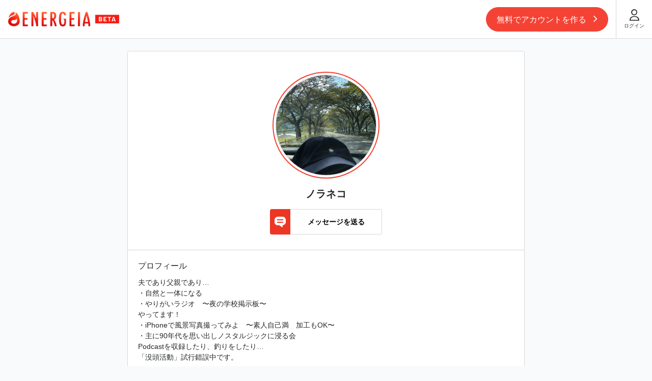

--- FILE ---
content_type: text/html; charset=UTF-8
request_url: https://energeia.app/profile/552
body_size: 13135
content:
<!DOCTYPE html>
<html dir="ltr" lang="ja">
<head>
<meta charset="UTF-8" />
<meta http-equiv="X-UA-Compatible" content="IE=edge" />
<meta name="viewport" content="width=device-width, initial-scale=1, minimum-scale=1, maximum-scale=1, user-scalable=no" />
<title>マイページ - ENERGEIA</title>
<!-- Facebook card -->
<meta  property="og:description" content="ENERGEIA|夢中になれるオトナの遊び場。ENERGEIAは、「大人たちが趣味で繋がれる」場を提供する日本最大級のオンライン部活プラットフォームです。" />

<meta property="og:type" content="website">
<meta name="keywords" content="ENERGEIA" />
<meta name="csrf-token" content="sWnaGagt15VcU1ggtLsWvFb0vmpvDQRUQq9Vx2bv">
<meta property="og:title" content="マイページ" />

    <meta property="og:url" content="https://energeia.app" />
<meta property="og:image" content="https://energeia.app/frontend/images/energeia-logo.jpg" />
<!-- End facebook card -->
<link rel="image_src" href="https://energeia.app/frontend/images/energeia-logo.jpg" />

<!-- Twitter card -->
<meta name="twitter:card" content="summary">

<meta name="twitter:title" content="マイページ">

<meta name="twitter:description" content="ENERGEIA|夢中になれるオトナの遊び場。ENERGEIAは、「大人たちが趣味で繋がれる」場を提供する日本最大級のオンライン部活プラットフォームです。">

<meta name="twitter:image" content="https://energeia.app/frontend/images/energeia-logo.jpg">

<meta property="twitter:url" content="https://energeia.app">

<link rel="apple-touch-icon" sizes="32x32" href="/frontend/images/favicon.png" />
<link rel="apple-touch-icon" sizes="64x64" href="/frontend/images/favicon.png" />
<link rel="icon" type="image/png" sizes="32x32" href="/frontend/images/favicon.png" />
<link rel="icon" type="image/png" sizes="64x64" href="/frontend/images/favicon.png" />
<link rel="preload" as="font" type="font/woff" href="https://energeia.app/frontend/assets/fonts/icomoon/icomoon.ttf?16vquh" crossorigin>
<link rel="preload" as="font" type="font/woff" href="https://energeia.app/frontend/assets/fonts/awesome/fontawesome-webfont.woff2?v=4.7.0" crossorigin>
<link href="https://energeia.app/frontend/assets/css/bootstrap.min.css?v=20250303" rel="stylesheet" media="screen" />
<link href="https://energeia.app/frontend/assets/css/stylesheet.css?v=20250303" rel="stylesheet" media="screen" />
<link href="https://energeia.app/mobile/assets/css/custom.css?v=20250303" rel="stylesheet" media="screen" />
<link href="https://energeia.app/frontend/assets/css/font-awesome.min.css" rel="stylesheet" type="text/css" />
<link href="https://energeia.app/frontend/assets/css/jquery.timepicker.css" rel="stylesheet" type="text/css" />

<!-- Safari SmartBanner -->
<meta name="apple-itunes-app" content="app-id=1484750943">

<!-- Android SmartBanner -->
<meta name="smartbanner:title" content="ENERGEIA(エネルゲイア)">
<meta name="smartbanner:author" content="株式会社ENERGEIA">
<meta name="smartbanner:price" content="無料">
<meta name="smartbanner:price-suffix-google" content=" - Google Play"> <!-- Android用suffix --> 
<meta name="smartbanner:icon-google" content="https://energeia.app/mobile/images/energeia-logo.jpg"> 
<meta name="smartbanner:button" content="開く"> <!-- ボタンの表示名 --> 
<meta name="smartbanner:button-url-google" content="https://play.google.com/store/apps/details?id=jp.energeia.Energeia&hl=ja&gl=US">
<meta name="smartbanner:enabled-platforms" content="android"> <!-- スマートバナーを利用するOSの指定 --> 
<meta name="smartbanner:close-label" content="Close">

<link rel="stylesheet" href="https://energeia.app/mobile/assets/css/jquery.smartbanner.css">

<script src="https://energeia.app/frontend/assets/js/jquery/jquery-2.2.0.min.js" type="text/javascript"></script>
<script src="https://js.pusher.com/7.0/pusher.min.js" type="text/javascript"></script>
<script src="https://energeia.app/frontend/assets/js/plugins/bootstrap/bootstrap.min.js" type="text/javascript"></script>
<script src="https://energeia.app/frontend/assets/js/plugins/sticky/jquery.sticky-kit.js"></script>
<script src="https://code.jquery.com/ui/1.12.1/jquery-ui.js"></script>
<script src="https://energeia.app/mobile/assets/js/plugins/smartbanner/jquery.smartbanner.js"></script>
<script src=https://energeia.app/frontend/assets/js/plugins/readmore/readmore.min.js type="text/javascript"></script>

<script type="text/javascript">
$(document).ready(function () {
    $.ajaxSetup({
        //async: false,
        headers: {
            'X-CSRF-TOKEN': $('meta[name="csrf-token"]').attr('content')
        }
    });
});
</script>

<script type="text/javascript">
var pusher = new Pusher('404658e232c702336a96', {
    encrypted: true,
    cluster: "ap1"
});
var channelPermission = pusher.subscribe('PermissionChatEvent');
channelPermission.bind('permission-message', function(data) {
    });

var channelBlockMessage = pusher.subscribe('BlockChatEvent');
channelBlockMessage.bind('block-message', function(data) {
    });

var channel = pusher.subscribe('NotificationEvent');
channel.bind('send-message', function(data) {
    });

var channel = pusher.subscribe('ReadMessageEvent');
channel.bind('read-message', function(data) {
    });
</script>

<!-- Global site tag (gtag.js) - Google Analytics -->
<script async src="https://www.googletagmanager.com/gtag/js?id=G-BZZDLCTNKK"></script>
<script>
  window.dataLayer = window.dataLayer || [];
  function gtag(){dataLayer.push(arguments);}
  gtag('js', new Date());

  gtag('config', 'G-BZZDLCTNKK');
</script>

<script async type="text/javascript">
    (function(c,l,a,r,i,t,y){
        c[a]=c[a]||function(){(c[a].q=c[a].q||[]).push(arguments)};
        t=l.createElement(r);t.async=1;t.src="https://www.clarity.ms/tag/"+i;
        y=l.getElementsByTagName(r)[0];y.parentNode.insertBefore(t,y);
    })(window, document, "clarity", "script", "cyvdx6i51j");
</script>
</head>
<body class="js-container ">
            <header class="header lp-header-wrapper">
        <div class="header_inner flexbox flex-align-item">
            <div class="logo">
                <a href="/"><img src="/frontend/images/logo.png" /></a>
            </div>
            <div class="ml-auto d-flex align-items-center justify-content-center">
                <a href="#" data-link="https://energeia.app/register" class="btn btn-primary btn-register-sp">無料でアカウントを作る <i class="fa fa-angle-right"></i></a>
                <a href="https://energeia.app/login" class="btn-login"><i class="icon-user"></i><span>ログイン</span></a>
            </div>
        </div>
    </header>
    
                

    <div class="wrappers">
	<div class="container column-main smallScreen  max-w820  account_wrappers">
		<div class="row">
									<div id="content" class="content_page">
				<div class="account_body">
					<div class="account_content_inner bg-frame">
												<div class="top_profile">
							<div class="user_avatar">
								<a href="https://appdata.energeia.app/members/image-1638078402.png?Expires=1769554737&Signature=RsQy~~m87O2DuYu~GruG3yMq15zr-D2y4VLXLUnU-L2qR61-15WGnXbPT0ucp1zhJJiJFSIX-nvXq7cCnPeTankD~Buoj0EhPIYsmZNyi3s~~1~vkUE2LtFuFnAoOMMGUt5iKho-5-RyIOWZ-siQMbZQZxZrn4-v6fNudtuGCQ1TJklmBLU4XOfEz8ggXt4IUAowge4~pJZvj8IjSpHm~FvhpNwa5cvEx3HoH3shhGVbD6ZUObHdtJNc9CzSaHD4vmv9AuNLtExZTDu9j0n2N36wTRizMVjGhsNpRMyHXa2KGEI09mvaO1OyszocRtLksnCX1wyL-CONTg4GlrFnCA__&Key-Pair-Id=APKAI3AFB5D4OUITKEPQ" class="user_avatar_inner avatar" data-toggle="lightbox" style="background-image: url('https://appdata.energeia.app/members/image-1638078402.png?Expires=1769554737&Signature=RsQy~~m87O2DuYu~GruG3yMq15zr-D2y4VLXLUnU-L2qR61-15WGnXbPT0ucp1zhJJiJFSIX-nvXq7cCnPeTankD~Buoj0EhPIYsmZNyi3s~~1~vkUE2LtFuFnAoOMMGUt5iKho-5-RyIOWZ-siQMbZQZxZrn4-v6fNudtuGCQ1TJklmBLU4XOfEz8ggXt4IUAowge4~pJZvj8IjSpHm~FvhpNwa5cvEx3HoH3shhGVbD6ZUObHdtJNc9CzSaHD4vmv9AuNLtExZTDu9j0n2N36wTRizMVjGhsNpRMyHXa2KGEI09mvaO1OyszocRtLksnCX1wyL-CONTg4GlrFnCA__&Key-Pair-Id=APKAI3AFB5D4OUITKEPQ');"></a>
							</div>
							<h3 class="user_name text-center">ノラネコ</h3>
						
													<form action="https://energeia.app/message/private/create" method="post">
                            <input type="hidden" name="_token" value="sWnaGagt15VcU1ggtLsWvFb0vmpvDQRUQq9Vx2bv">
                                <input type="hidden" name="toMember" value="552">
								<input type="hidden" name="fromMember" value="552">
                                <button type="submit" class="createNewClub flexbox flex-align-item">
									<span class="label"><i class="icon-message"></i></span>
									<span class="text">メッセージを送る</span>
								</button>
                            </form>
												</div>
						<hr />
						<section class="user_content">
							<div class="box_title">
								<span>プロフィール</span>
							</div>
							<div class="description">
								<p>夫であり父親であり…<br />
・自然と一体になる<br />
・やりがいラジオ　〜夜の学校掲示板〜<br />
やってます！<br />
・iPhoneで風景写真撮ってみよ　〜素人自己満　加工もOK〜<br />
・主に90年代を思い出しノスタルジックに浸る会<br />
Podcastを収録したり、釣りをしたり…<br />
「没頭活動」試行錯誤中です。<br />
<br />
妻が沖縄出身なので、たまに沖縄に行きます。<br />
<br />
お酒も好きです！<br />
なんだかんだ家で飲むのが一番良いですね〜いつでも寝られるし笑<br />
<br />
エネルゲイアで皆様と没頭したいと思ってます！<br />
よろしくお願いします。</p>
							</div>
						</section>
						<hr />

						<section class="block_club_wrapper">
							<div class="box_title flexbox flex-align-item">
								<span>主催している部活</span>
								<a href="https://energeia.app/clubs/owner/552" class="btn-view-more m-l-a">全て見る  <i class="fa fa-angle-right"></i></a>
							</div>
							<div class="block_club_inner">
								 
									<div class="empty-data">見つかりませんでした。</div>
					          								</div>
						</section>
						<hr />
						<section class="block_club_wrapper">
							<div class="box_title flexbox flex-align-item">
								<span>副部長の部活</span>
								<a href="https://energeia.app/clubs/subowner/552" class="btn-view-more m-l-a">全て見る  <i class="fa fa-angle-right"></i></a>
							</div>
							<div class="block_club_inner">
								 
									<div class="empty-data">見つかりませんでした。</div>
					          								</div>
						</section>
						<hr />
						<section class="block_club_wrapper">
							<div class="box_title flexbox flex-align-item">
								<span>参加している部活</span>
																<a href="https://energeia.app/profile/clubs/joined/552" class="btn-view-more m-l-a">全て見る  <i class="fa fa-angle-right"></i></a>
															</div>
							<div class="block_club_inner margin-bt-10">
																<ul class="list_members list-unstyled">
														                <li class="item">
					                  <div class="item_inner">
					                    <a href="https://energeia.app/club/1" class="member_item">
																																																																									
																                      	<div class="member_avatar avatar" style="background-image: url('https://appdata.energeia.app/clubs/26e972210c49f2f84c9ac80fa3f57e95.dat.jpg?Expires=1769551759&Signature=B6DI-VTqdDa0CLQufaUYis3QFrMgT~-jSSpEAHnKusn8su0kUoAykeWo0y9JRvcOTzZ2yJbz0bLQ5bnyqJ15mdSMldriSWXQMwDH4hXVnTgAwQ0BC-iUg~hXdFKXxSjJiC9seMTy2CZ4aEOPnbvrXU~pdJ7K2B1VkYbL11qma0SsOrhJQxAJB0f4RGsufymTipwn6~pu5fwvE0Bv8t02QamU1xdwvHZ-tttorMVZg4z86F84-X190vPB0PEea3eg4uwd8eTGuIVd2O6nZ739ztFHdeoTVmhukEfL86~9nMMLNuAG4aipu30h6ENtgD3KFyHpnbmMkd2ssy-F-xcv8g__&Key-Pair-Id=APKAI3AFB5D4OUITKEPQ');">
					                      		<img src=" https://appdata.energeia.app/clubs/26e972210c49f2f84c9ac80fa3f57e95.dat.jpg?Expires=1769551759&amp;Signature=B6DI-VTqdDa0CLQufaUYis3QFrMgT~-jSSpEAHnKusn8su0kUoAykeWo0y9JRvcOTzZ2yJbz0bLQ5bnyqJ15mdSMldriSWXQMwDH4hXVnTgAwQ0BC-iUg~hXdFKXxSjJiC9seMTy2CZ4aEOPnbvrXU~pdJ7K2B1VkYbL11qma0SsOrhJQxAJB0f4RGsufymTipwn6~pu5fwvE0Bv8t02QamU1xdwvHZ-tttorMVZg4z86F84-X190vPB0PEea3eg4uwd8eTGuIVd2O6nZ739ztFHdeoTVmhukEfL86~9nMMLNuAG4aipu30h6ENtgD3KFyHpnbmMkd2ssy-F-xcv8g__&amp;Key-Pair-Id=APKAI3AFB5D4OUITKEPQ" height="100" width="100">
				                      		</div>
					                      	<h4 class="member_name">【公式】ENERGEIA部</h4>
					                    </a>
					                  </div>
					                </li>
					                					                <li class="item">
					                  <div class="item_inner">
					                    <a href="https://energeia.app/club/176" class="member_item">
																																																																									
																                      	<div class="member_avatar avatar" style="background-image: url('https://appdata.energeia.app/clubs/WASALAB_logo_CV_3.jpg?Expires=1769552601&Signature=i3tvBtI3oy4VPpWh7sU0rnGYHBtsHmFTpo5mSui2NdM7MKIB439fOfMGIMcsUuI5XPtN-xZSrv2XhI4l6ZGAOOP0j0u4ki0mrVQbPwfenYfAqatV4HTJDAQz1bdjEZlsAAZTotuzyPSI9vA~g1ecPo44i4F-M1H2fHDQGurc-ytKw4OVtE2cFsPuPyj6E0KxdeIvmmXlxVyD0LkbhrmYMA~2FYcXfmz~xM~22a7nMSm4~xdYecnJ4WuDVQXKgJsE6NT0HQmzWjUYL2qLgSJVktCSSdYCZlZgx4jhFxPaZH~VwizUdR5yclrFJZjVbAUqBoskpyGxSGAfq30nlie~ww__&Key-Pair-Id=APKAI3AFB5D4OUITKEPQ');">
					                      		<img src=" https://appdata.energeia.app/clubs/WASALAB_logo_CV_3.jpg?Expires=1769552601&amp;Signature=i3tvBtI3oy4VPpWh7sU0rnGYHBtsHmFTpo5mSui2NdM7MKIB439fOfMGIMcsUuI5XPtN-xZSrv2XhI4l6ZGAOOP0j0u4ki0mrVQbPwfenYfAqatV4HTJDAQz1bdjEZlsAAZTotuzyPSI9vA~g1ecPo44i4F-M1H2fHDQGurc-ytKw4OVtE2cFsPuPyj6E0KxdeIvmmXlxVyD0LkbhrmYMA~2FYcXfmz~xM~22a7nMSm4~xdYecnJ4WuDVQXKgJsE6NT0HQmzWjUYL2qLgSJVktCSSdYCZlZgx4jhFxPaZH~VwizUdR5yclrFJZjVbAUqBoskpyGxSGAfq30nlie~ww__&amp;Key-Pair-Id=APKAI3AFB5D4OUITKEPQ" height="100" width="100">
				                      		</div>
					                      	<h4 class="member_name">和佐大輔マーケティング研究所（ワサラボ）</h4>
					                    </a>
					                  </div>
					                </li>
					                					                <li class="item">
					                  <div class="item_inner">
					                    <a href="https://energeia.app/club/259" class="member_item">
																																																																									
																                      	<div class="member_avatar avatar" style="background-image: url('https://appdata.energeia.app/clubs/%E3%82%A2%E3%83%BC%E3%83%88%E3%83%9C%E3%83%BC%E3%83%89%201.png?Expires=1769553882&Signature=MhMpMaftbloJ4GctBi4sCFN~9LxrzF6yxc-nw9Fq~[base64]~cxtbJGsFN1webPTKxYj0oP9wlmj4E1bFXsVJqU1ZUtBPYtPZ~Ryb6QAlJZ5a~siiWaWbF5g__&Key-Pair-Id=APKAI3AFB5D4OUITKEPQ');">
					                      		<img src=" https://appdata.energeia.app/clubs/%E3%82%A2%E3%83%BC%E3%83%88%E3%83%9C%E3%83%BC%E3%83%89%201.png?Expires=1769553882&amp;Signature=MhMpMaftbloJ4GctBi4sCFN~9LxrzF6yxc-nw9Fq~[base64]~cxtbJGsFN1webPTKxYj0oP9wlmj4E1bFXsVJqU1ZUtBPYtPZ~Ryb6QAlJZ5a~siiWaWbF5g__&amp;Key-Pair-Id=APKAI3AFB5D4OUITKEPQ" height="100" width="100">
				                      		</div>
					                      	<h4 class="member_name">木坂部</h4>
					                    </a>
					                  </div>
					                </li>
					                					                <li class="item">
					                  <div class="item_inner">
					                    <a href="https://energeia.app/club/850" class="member_item">
																																																																									
																                      	<div class="member_avatar avatar" style="background-image: url('https://appdata.energeia.app/clubs/%E6%9C%A8%E5%9D%82100%25%E3%83%AD%E3%82%B3%E3%82%99_8501702122634.png?Expires=1769555070&Signature=gbWpSA7FR~GHY9hCFt88lAEtszj4sqaWrh~mNL73ANuI5Oz~o3bqh9hhBKUKokTR7vPqButmLcTNojXmBCuuZgbT4fEoQQUnVtsbItz6lDCRgOjqfO8z83-GyhNYpBMJx1Mv0XUXM4Q1ZV0B6tEs9AD5q2f8lLANd3Yb6-YH-yZdpoRnBc8--eUam1UcUUkpz18~hOk2nhY3yB-xyt0nLALBgtLCNH2fgTOAmguV4uLd~AyZ8QuxZ-yAD0YoFod2RTKNzo18YH6ZuqGbKCOTHHqYFT7MDEhWv-2SRMV0eMcVM1TjmHDEibTK2Sk2~Ek1I35VIMfsnfBtwO257SMmXQ__&Key-Pair-Id=APKAI3AFB5D4OUITKEPQ');">
					                      		<img src=" https://appdata.energeia.app/clubs/%E6%9C%A8%E5%9D%82100%25%E3%83%AD%E3%82%B3%E3%82%99_8501702122634.png?Expires=1769555070&amp;Signature=gbWpSA7FR~GHY9hCFt88lAEtszj4sqaWrh~mNL73ANuI5Oz~o3bqh9hhBKUKokTR7vPqButmLcTNojXmBCuuZgbT4fEoQQUnVtsbItz6lDCRgOjqfO8z83-GyhNYpBMJx1Mv0XUXM4Q1ZV0B6tEs9AD5q2f8lLANd3Yb6-YH-yZdpoRnBc8--eUam1UcUUkpz18~hOk2nhY3yB-xyt0nLALBgtLCNH2fgTOAmguV4uLd~AyZ8QuxZ-yAD0YoFod2RTKNzo18YH6ZuqGbKCOTHHqYFT7MDEhWv-2SRMV0eMcVM1TjmHDEibTK2Sk2~Ek1I35VIMfsnfBtwO257SMmXQ__&amp;Key-Pair-Id=APKAI3AFB5D4OUITKEPQ" height="100" width="100">
				                      		</div>
					                      	<h4 class="member_name">木坂100%</h4>
					                    </a>
					                  </div>
					                </li>
					                					              </ul>
				              							</div>
						</section>
					</div>
				</div>
			</div>
		</div>
	</div>
</div>
    
            
    
        <footer class="lp-footer-wrapper hidden-md" style="position: relative;">
        <div class="container max-w1400">
            <div class="row align-items-center">
                <div class="copyright col-sm-4">© Copyright, ENERGEIA</div>
                <div class="col">
                    <div class="footer-nav">
                        <ul class="nav justify-content-end">
                            <!--<li><a href="#">初心者ガイド</a></li>-->
                            <li><a href="https://forms.gle/eUxpmWY9t11qrFAB7" target="_blank">お問い合わせ</a></li>
                            <li><a href="https://energeia.app/use-of-terms ">利用規約</a></li>
                            <li><a href="https://energeia.app/company">会社情報</a></li>
                            <li><a href="https://help.energeia.app/" target="_blank">ヘルプセンター</a></li>
                            <li><a href="https://energeia.app/privacy-policy">プライバシーポリシー</a></li>
                        </ul>
                    </div>
                </div>
            </div>
        </div>
    </footer>
        <script src="https://energeia.app/frontend/assets/js/lp-scripts.js" type="text/javascript"></script>
        <!-- Modal -->
<div class="modal fade" id="confirmLogout" tabindex="-1" role="dialog" aria-labelledby="exampleModalCenterTitle" aria-hidden="true">
  <div class="modal-dialog modal-dialog-centered" role="document">
    <div class="modal-content">
      <div class="modal-body">
        <div class="modal-body-inner modal-create-club-form">
          <h2 class="text-center mb-5">ログアウトしますか？</h2>
          <div class="buttons-set text-center">
	        	<button type="button" class="bt-logout btn btn-primary min-w200">OK</a>
	        	<button type="button" class="btn btn-default min-w200" data-dismiss="modal">キャンセル</button>
	        </div>
        </div>
      </div>
    </div>
  </div>
</div>

<!-- Modal -->
<div class="modal fade" id="confirmLogoutSuccess" tabindex="-1" role="dialog" aria-labelledby="exampleModalCenterTitle" aria-hidden="true">
  <div class="modal-dialog modal-dialog-centered" role="document">
    <div class="modal-content">
      <div class="modal-body">
        <div class="modal-body-inner modal-create-club-form">
          <h2 class="text-center mb-5">ログアウトしました</h2>
	        <div class="buttons-set text-center">
	        	<a href="https://energeia.app" class="btn btn-primary min-w200 allow_click">OK</a>
	        </div>
        </div>
      </div>
    </div>
  </div>
</div>

<!-- Pop up read guide -->
<div class="modal fade" id="modalGuide" tabindex="-1" role="dialog" aria-labelledby="exampleModalCenterTitle" data-backdrop="static" data-keyboard="false" aria-hidden="true">
  <div class="modal-dialog modal-dialog-centered" role="document">
    <div class="modal-content">
      <div class="modal-body">
        <button type="button" class="close" id="closeModalGuide" data-dismiss="modal"><i class="icon-x-close"></i></button>
        <div class="modal-body-inner modal-create-club-form">
          <h2 class="text-center mb-4">ようこそ！</h2>
          <h4 class="text-center">ようこそENERGEIAへ！本サイトを120％お楽しみいただくために、まずはこちらのチュートリアルをご覧ください。</h4>
          <div class="buttons-set text-center">
            <form action="https://energeia.app/readGuide" method="post">
            <input type="hidden" name="_token" value="sWnaGagt15VcU1ggtLsWvFb0vmpvDQRUQq9Vx2bv">
                <button type="submit" class="btn btn-primary min-w200">ENERGEIAの歩き方を知る</button>
            </form>
	        </div>
        </div>
      </div>
    </div>
  </div>
</div>
<!--  -->
<!-- Popup confirm delete comment -->
<div class="modal fade" id="confirmDeleteComment" tabindex="-1" role="dialog" aria-labelledby="exampleModalCenterTitle" aria-hidden="true">
  <div class="modal-dialog modal-dialog-centered" role="document">
    <div class="modal-content">
      <div class="modal-body">
        <div class="modal-body-inner modal-create-club-form">
          <h2 class="text-center mb-5">このコメントを削除しますか？</h2>
          <div class="buttons-set text-center">
            <button type="button" class="bt-delete-comment btn btn-primary min-w200" data-source="" data-id="">OK</button>
            <button type="button" class="btn btn-default min-w200" data-dismiss="modal">キャンセル</button>
          </div>
        </div>
      </div>
    </div>
  </div>
</div>

<!-- POPUP SHOW NOTIFY CONTENT DELETED -->
<div class="modal fade" id="noticeContentDeleted" tabindex="-1" role="dialog" aria-labelledby="exampleModalCenterTitle" aria-hidden="true">
  <div class="modal-dialog modal-dialog-centered" role="document">
    <div class="modal-content">
      <div class="modal-body">
        <div class="modal-body-inner modal-create-club-form">
          <h2 class="text-center mb-5">このコンテンツは削除されました</h2>
          <div class="buttons-set text-center">
	        	<button type="button" class="btn btn-default min-w200" data-dismiss="modal">キャンセル</button>
	        </div>
        </div>
      </div>
    </div>
  </div>
</div>
<!--  -->

<!-- POPUP SHOW NOTIFY CONTENT DELETED -->
<div class="modal fade" id="noticeCommentDeleted" tabindex="-1" role="dialog" aria-labelledby="exampleModalCenterTitle" aria-hidden="true">
  <div class="modal-dialog modal-dialog-centered" role="document">
    <div class="modal-content">
      <div class="modal-body">
        <div class="modal-body-inner modal-create-club-form">
          <h2 class="text-center mb-5">このコメントは削除されました</h2>
          <div class="buttons-set text-center">
            <button type="button" class="btn btn-default min-w200" data-dismiss="modal">キャンセル</button>
          </div>
        </div>
      </div>
    </div>
  </div>
</div>
<!--  -->

<!-- Modal Invite Club -->
<div class="modal fade" id="confirmInvite" tabindex="-1" role="dialog" aria-labelledby="exampleModalCenterTitle" aria-hidden="true">
    <div class="modal-dialog modal-dialog-centered" role="document">
        <div class="modal-content bg-light-gray">
            <div class="modal-body">
                <button type="button" class="close" data-dismiss="modal"><i class="icon-x-close"></i></button>
                <div class="modal-body-inner pl-3 pr-3">
                    <h1><span class="club-invite-name"></span>の招待が届きました。</h1>
                    <div class="invite-content">
                        <p class="mb-2 f-16">招待を受けると副部長としての活動が出来ます。</p>
                        <p class="mb-2 f-16">また、部費およびイベントの費用は発生しません。</p>
                    </div>
                    

                    <form action="https://energeia.app/club/confirm-invite" method="post" class="invite_form">
                    <input type="hidden" name="_token" value="sWnaGagt15VcU1ggtLsWvFb0vmpvDQRUQq9Vx2bv">
                      <!-- <p>※この招待は、<span class="club-invite-expired"></span>までにお返事がないと自動的にお断りとなります。</p> -->
                      <div class="buttons-set text-center">
                        <input type="hidden" name="page_id" id="invite_page_id">
                        <input type="hidden" name="invite_id" id="invite_id">
                        <input type="hidden" name="confirm_status" id="confirm_status" value="1">
                        <button type="submit" class="btn btn-primary min-w200">招待を受ける</button>
                        <button type="button" class="btn btn-default min-w200 deny_invite">断る</button>
                      </div>
                    </form>
                </div>
            </div>
        </div>
    </div>
</div>
<!-- End Modal Invite Club  -->

<!-- Modal show confirm click orther link when have input comment -->
<div class="modal fade" id="modalConfirmCommentModify">
  <div class="modal-dialog modal-dialog-centered">
    <div class="modal-content">
      <div class="modal-body">
        <button type="button" class="close" data-dismiss="modal" aria-label="Close"><span class="fa fa-times" aria-hidden="true"></span></button>
        <div class="modal-body-inner mb-5">
          <h2 class="text-center mb-4">ページを移動しますか？</h2>
          <h4 class="text-center">まだコメントを書き終えていません。完了せずに移動しますか？ </h4>
        </div>
        <div class="buttons text-center">
          <div class="buttons text-center fix-big-button-sp">
            <button type="button" class="btn btn-default min-w200 confirm_redirect" data-dismiss="modal">移動しない</button>
            <button type="button" id="redirect" class="btn btn-primary min-w200 redirect">別ページへ移動する</button>
          </div>
        </div>
      </div>
    </div>
  </div>
</div>

<!-- Modal login Social-->
<div class="modal fade modal__register-account" id="modalRegisterAccount" tabindex="-1" role="dialog" aria-labelledby="exampleModalCenterTitle" aria-hidden="true">
    <div class="modal-dialog modal-dialog-centered" role="document">
        <div class="modal-content">
            <div class="modal-body">
                <button type="button" class="close" data-dismiss="modal" aria-label="Close"><span class="icon-close" aria-hidden="true"></span></button>
                <div>
                    <img src="/frontend/images/img-header-act.png" alt="" />
                </div>
                <div class="modal-body__inner">
                    <h2 class="text-center" id="title_login_sns">部活への入部にはログインが必要です。</h2>
                    <!-- case 2 = コンテンツの購入にはログインが必要です。-->
                    <!-- case 3 = イベントへの参加にはログインが必要です。-->
                    <div class="buttons text-center">
                        <a href="https://energeia.app/register-step1" class="btn btn-primary d-flex align-items-center get_back_link">
                            <span class="img-icon">&nbsp;</span>
                            <span class="col">新規アカウント作成</span>
                            <i class="fa fa-arrow-right"></i>
                        </a>
                        <a href="/login/google" class="btn btn-default d-flex align-items-center justify-content-between get_back_link">
                            <span class="img-icon"><img src="/frontend/images/icon/icon-google.png" alt=""></span>
                            <span class="col">Googleで登録</span>
                            <i class="fa fa-arrow-right ml-auto"></i>
                        </a>
                        <a href="/login/facebook" class="btn btn-facebook d-flex align-items-center justify-content-between get_back_link">
                            <span class="img-icon"><img src="/frontend/images/icon/icon-facebook.png" alt=""></span>
                            <span class="col">Facebookで登録</span>
                            <i class="fa fa-arrow-right"></i>
                        </a>
                        <!--
                        <a href="/login/line" class="btn btn-line d-flex align-items-center justify-content-between get_back_link">
                            <span class="img-icon"><img src="/frontend/images/icon/icon-line.png" alt=""></span>
                            <span class="col">LINEで登録</span>
                            <i class="fa fa-arrow-right"></i>
                        </a>
-->
                        
                    </div>
                    <div class="hr-line d-flex align-items-center">
                        <span>すでにアカウントをお持ちの方はこちら</span>
                    </div>
                    <div class="buttons text-center">
                        <a href="https://energeia.app/login" class="btn btn-default d-flex align-items-center get_back_link">
                            <span class="img-icon">&nbsp;</span>
                            <span class="col">ログイン</span>
                            <i class="fa fa-arrow-right ml-auto"></i>
                        </a>
                    </div>
                </div>
            </div>
        </div>
    </div>
</div>

<div class="modal fade modal__confirmJoin" id="modalJoinConfirm" tabindex="-1" role="dialog" aria-labelledby="exampleModalCenterTitle" aria-hidden="true">
  <div class="modal-dialog modal-dialog-scrollable modal-dialog-centered" role="document">
    <div class="modal-content">
      <div class="modal-body">
        <button type="button" class="close" aria-label="Close" data-dismiss="modal"><span class="icon-x-close" aria-hidden="true"></span></button>
        <div class="modal-body-inner modal-create-club-form pt-4">
          <h3 class="text-center mb-3" id="club_title_popup"></h3>
          <div class="img-thumb">
            <img src="" alt="" id="club_image_popup"/>
          </div>
          <h4 class="text-center mb-4" id="content_confirm_popup">この部活に今すぐ参加する</h4>
          <div class="buttons-set text-center">
            <button type="button" class="btn btn-primary min-w200 join_club_confirm">はい</button>
            <button type="button" class="btn btn-default min-w200" data-dismiss="modal">いいえ</button>
          </div>
        </div>
      </div>
    </div>
  </div>
</div>

<div class="modal fade modal__updateInfo" id="modalUpdateInfo" tabindex="-1" role="dialog" aria-labelledby="exampleModalCenterTitle" data-backdrop="static" data-keyboard="false" aria-hidden="true">
  <div class="modal-dialog modal-dialog-scrollable modal-dialog-centered" role="document">
    <div class="modal-content">
      <div class="modal-body">
        <div class="modal-body-inner modal-create-club-form pt-4">
          <h2 class="text-center mb-4" id="content_confirm_popup">アカウント情報の入力を完了させてください。</h2>
          <form method="POST" id="frm-register" action="https://energeia.app/register-step1">
            <div class="form-group">
              <h5 class="label_date mb-2">ユーザー名</h5>
              <input type="text" name="fullname" placeholder="ユーザー名" value="" class="form-control border px-2" />
              <span class="help-block fullname_valid" style="display:none">ユーザー名を入力してください</span>
            </div>
            <div class="form-group">
                <div class="form-control d-flex align-items-center">
                    <div class="radio-inline">
                        <label>
                            <input type="radio" name="gender" value="1" />
                            <span>男性</span>
                        </label>
                    </div>
                    <div class="radio-inline">
                        <label>
                            <input type="radio" name="gender" value="2" />
                            <span>女性</span>
                        </label>
                    </div>
                </div>
                <span class="help-block gender_valid" style="display:none">性別を選んでください</span>
            </div>
            <div class="form-group">
              <h4 class="control-label label_date mb-2">生年月日</h4>
              <div class="d-flex dateRegister">
                <div class="d-flex align-items-center mr-2">
                  <select name="year" class="form-control border" id="year">
                    <option value=""></option>
                     
                      <option value="1899">1899</option>
                     
                      <option value="1900">1900</option>
                     
                      <option value="1901">1901</option>
                     
                      <option value="1902">1902</option>
                     
                      <option value="1903">1903</option>
                     
                      <option value="1904">1904</option>
                     
                      <option value="1905">1905</option>
                     
                      <option value="1906">1906</option>
                     
                      <option value="1907">1907</option>
                     
                      <option value="1908">1908</option>
                     
                      <option value="1909">1909</option>
                     
                      <option value="1910">1910</option>
                     
                      <option value="1911">1911</option>
                     
                      <option value="1912">1912</option>
                     
                      <option value="1913">1913</option>
                     
                      <option value="1914">1914</option>
                     
                      <option value="1915">1915</option>
                     
                      <option value="1916">1916</option>
                     
                      <option value="1917">1917</option>
                     
                      <option value="1918">1918</option>
                     
                      <option value="1919">1919</option>
                     
                      <option value="1920">1920</option>
                     
                      <option value="1921">1921</option>
                     
                      <option value="1922">1922</option>
                     
                      <option value="1923">1923</option>
                     
                      <option value="1924">1924</option>
                     
                      <option value="1925">1925</option>
                     
                      <option value="1926">1926</option>
                     
                      <option value="1927">1927</option>
                     
                      <option value="1928">1928</option>
                     
                      <option value="1929">1929</option>
                     
                      <option value="1930">1930</option>
                     
                      <option value="1931">1931</option>
                     
                      <option value="1932">1932</option>
                     
                      <option value="1933">1933</option>
                     
                      <option value="1934">1934</option>
                     
                      <option value="1935">1935</option>
                     
                      <option value="1936">1936</option>
                     
                      <option value="1937">1937</option>
                     
                      <option value="1938">1938</option>
                     
                      <option value="1939">1939</option>
                     
                      <option value="1940">1940</option>
                     
                      <option value="1941">1941</option>
                     
                      <option value="1942">1942</option>
                     
                      <option value="1943">1943</option>
                     
                      <option value="1944">1944</option>
                     
                      <option value="1945">1945</option>
                     
                      <option value="1946">1946</option>
                     
                      <option value="1947">1947</option>
                     
                      <option value="1948">1948</option>
                     
                      <option value="1949">1949</option>
                     
                      <option value="1950">1950</option>
                     
                      <option value="1951">1951</option>
                     
                      <option value="1952">1952</option>
                     
                      <option value="1953">1953</option>
                     
                      <option value="1954">1954</option>
                     
                      <option value="1955">1955</option>
                     
                      <option value="1956">1956</option>
                     
                      <option value="1957">1957</option>
                     
                      <option value="1958">1958</option>
                     
                      <option value="1959">1959</option>
                     
                      <option value="1960">1960</option>
                     
                      <option value="1961">1961</option>
                     
                      <option value="1962">1962</option>
                     
                      <option value="1963">1963</option>
                     
                      <option value="1964">1964</option>
                     
                      <option value="1965">1965</option>
                     
                      <option value="1966">1966</option>
                     
                      <option value="1967">1967</option>
                     
                      <option value="1968">1968</option>
                     
                      <option value="1969">1969</option>
                     
                      <option value="1970">1970</option>
                     
                      <option value="1971">1971</option>
                     
                      <option value="1972">1972</option>
                     
                      <option value="1973">1973</option>
                     
                      <option value="1974">1974</option>
                     
                      <option value="1975">1975</option>
                     
                      <option value="1976">1976</option>
                     
                      <option value="1977">1977</option>
                     
                      <option value="1978">1978</option>
                     
                      <option value="1979">1979</option>
                     
                      <option value="1980">1980</option>
                     
                      <option value="1981">1981</option>
                     
                      <option value="1982">1982</option>
                     
                      <option value="1983">1983</option>
                     
                      <option value="1984">1984</option>
                     
                      <option value="1985">1985</option>
                     
                      <option value="1986">1986</option>
                     
                      <option value="1987">1987</option>
                     
                      <option value="1988">1988</option>
                     
                      <option value="1989">1989</option>
                     
                      <option value="1990">1990</option>
                     
                      <option value="1991">1991</option>
                     
                      <option value="1992">1992</option>
                     
                      <option value="1993">1993</option>
                     
                      <option value="1994">1994</option>
                     
                      <option value="1995">1995</option>
                     
                      <option value="1996">1996</option>
                     
                      <option value="1997">1997</option>
                     
                      <option value="1998">1998</option>
                     
                      <option value="1999">1999</option>
                     
                      <option value="2000">2000</option>
                     
                      <option value="2001">2001</option>
                     
                      <option value="2002">2002</option>
                     
                      <option value="2003">2003</option>
                     
                      <option value="2004">2004</option>
                     
                      <option value="2005">2005</option>
                     
                      <option value="2006">2006</option>
                     
                      <option value="2007">2007</option>
                     
                      <option value="2008">2008</option>
                     
                      <option value="2009">2009</option>
                     
                      <option value="2010">2010</option>
                     
                      <option value="2011">2011</option>
                     
                      <option value="2012">2012</option>
                     
                      <option value="2013">2013</option>
                     
                      <option value="2014">2014</option>
                     
                      <option value="2015">2015</option>
                     
                      <option value="2016">2016</option>
                     
                      <option value="2017">2017</option>
                     
                      <option value="2018">2018</option>
                     
                      <option value="2019">2019</option>
                     
                      <option value="2020">2020</option>
                     
                      <option value="2021">2021</option>
                     
                      <option value="2022">2022</option>
                     
                      <option value="2023">2023</option>
                     
                      <option value="2024">2024</option>
                     
                      <option value="2025">2025</option>
                                      </select>
                  <span class="f-16 px-2">年</span>
                </div>
                <div class="col-month mr-2">
                  <div class="d-flex align-items-center mr-2">
                    <select name="month" class="form-control border" id="month">
                      <option value=""></option>
                                                                                                <option value="01">1</option>
                                                                                                <option value="02">2</option>
                                                                                                <option value="03">3</option>
                                                                                                <option value="04">4</option>
                                                                                                <option value="05">5</option>
                                                                                                <option value="06">6</option>
                                                                                                <option value="07">7</option>
                                                                                                <option value="08">8</option>
                                                                                                <option value="09">9</option>
                                                                                              <option value="10">10</option>
                                                                                              <option value="11">11</option>
                                                                                              <option value="12">12</option>
                                          </select>
                    <span class="f-16 ml-2">月</span>
                  </div>
                </div>
                <div class="col-day">
                  <input type="hidden" id="current" value="">
                  <div class="d-flex align-items-center">
                    <select name="day" class="form-control border" id="day">
                      <option value="1">1</option>
                    </select>
                    <span class="f-16 ml-2">日</span>
                  </div>
                </div>
              </div>
              <span class="help-block birthday_valid" style="display:none">生年月日を選んでください</span>
            </div>
          </form>
          <div classs="mb-5">※性別と生年月日は一度登録すると変更できません</div>

          <div class="buttons-set text-center">
              <button type="button" class="btn btn-primary min-w200 profile_confirm">次へ</button>
            </div>
        </div>
      </div>
    </div>
  </div>
</div>

<div class="modal fade modal__updateInfo" id="modalUpdateInfoSuccess" tabindex="-1" role="dialog" aria-labelledby="exampleModalCenterTitle"  data-backdrop="static" data-keyboard="false" aria-hidden="true">
  <div class="modal-dialog modal-dialog-scrollable modal-dialog-centered" role="document">
    <div class="modal-content">
      <div class="modal-body">
        <div class="modal-body-inner modal-create-club-form pt-4">
          <h2 class="text-center mb-4">アカウント情報の入力確認</h2>
          <div class="row mb-2">
            <label for="staticEmail" class="col-sm-3 mb-0">ユーザー名</label>
            <div class="col-sm-9"><span class="name-info">ユーザー名</span></div>
          </div>
          <div class="row mb-2">
            <label for="staticEmail" class="col-sm-3 mb-0">性別</label>
            <div class="col-sm-9"><span class="gender-info">男性</span></div>
          </div>
          <div class="row mb-2">
            <label for="staticEmail" class="col-sm-3 mb-0">生年月日</label>
            <div class="col-sm-9"><span class="birthday-info">xxxx年xx月xx日</span></div>
          </div>
          <div class="mt-3">※性別と生年月日は一度登録すると変更できません</div>

          <div class="buttons-set text-center">
            <button type="button" class="btn btn-default min-w120 backModalUpdateInfo">戻る</button>
            <button type="button" class="btn btn-primary min-w120 closeModalUpdateInfoSuccess closeModalUpdateInfoAndJoin">完了</button>
          </div>
        </div>
      </div>
    </div>
  </div>
</div>


<script type="text/javascript">
function daysInMonth (month, year) {
	return new Date(year, month, 0).getDate();
}

function formatDay () {
	$('#day').find('option').remove();
	var selected_year = $('#year').val();
	var selected_month = $('#month').val();
	var day = daysInMonth(selected_month,selected_year);
	
  $('#day').append($('<option>',
  {
    value: '',
    text : ''
  }));

	for (i = 1; i <= day; i++) { 
    value = i;
    if(i < 10) value = '0' + i;  
		$('#day').append($('<option>',
		{
			value: value,
			text : i 
		}));
	}
	selectCurrent();
}

function selectCurrent () {
	var current_date = parseInt($('#current').val());
	var lastValue = parseInt($('#day option:last-child').val());

	if (current_date > lastValue) {
    $('#current').val(lastValue);
		$("#day").val (lastValue);
	} else {
      $('#day option[value="'+ $('#current').val() +'"]').prop('selected', true);
	}
}

formatDay();	

$('#year, #month').on('change', function() {
	formatDay();
});

$('#day').on('change', function() {
	var dayChange = $('#day').val();
	//console.log(dayChange);
	$('#current').val(dayChange);
	//selectCurrent();
})

$('.backModalUpdateInfo').click(function(){
  $('#modalUpdateInfo').modal('show');
  $('#modalUpdateInfoSuccess').modal('hide');
  $('.profile_confirm').prop('disabled', false);
});

$('.profile_confirm').click(function(){
  $(this).prop('disabled', true);
  $('.gender_valid').hide();
  $('.birthday_valid').hide();
  $('.fullname_valid').hide();

  var fullname  = $('input[name="fullname"]').val();
  var gender    = $('input[name="gender"]:checked').val();
  var birthday  = $('#year').val() +'-'+ $('#month').val() +'-'+ $('#day').val();

  var flagValid = 0;
  if(fullname == '') {
    flagValid = 1;
    $('.fullname_valid').show();
  }
  if(typeof gender == 'undefined') {
    flagValid = 1;
    $('.gender_valid').show();
  }
  if($('#year').val() == '' || $('#month').val() == '' || $('#day').val() == '') {
    flagValid = 1;
    $('.birthday_valid').show();
  }

  if(flagValid == 1) {
    $(this).prop('disabled', false);
    return;
  }

  if(gender == 1) $('.gender-info').text('男性');
  if(gender == 2) $('.gender-info').text('女性');
  
  $('.birthday-info').text(birthday);
  $('.name-info').text(fullname);

  $('#modalUpdateInfo').modal('hide');
  $('#modalUpdateInfoSuccess').modal('show');
});

$('.closeModalUpdateInfoSuccess').click(function(){
  $(this).prop('disabled', true);
  $('#modalUpdateInfoSuccess').modal('hide');
  var fullname  = $('input[name="fullname"]').val();
  var gender    = $('input[name="gender"]:checked').val();
  var birthday  = $('#year').val() +'-'+ $('#month').val() +'-'+ $('#day').val();

  //clear redirect_url in db
  $.ajax({
    type: "POST",
    url: '/update-profile-info',
    data: {
      fullname: fullname,
      gender: gender,
      birthday: birthday
    },
    success: function(response){
      //todo
      //$('#modalUpdateInfoSuccess').modal('hide');
    }
  });
});
</script>
    <div class="modalBookMark">
        <div class="modalBookMark__inner bookmarkText d-flex align-items-center">
            <i class="fa fa-check"></i>
            <span class="ml-2">お気に入りに追加しました</span>

            <i class="fa fa-times-circle"></i>
            <span class="ml-2">お気に入りから削除しました</span>
        </div>
    </div>

    <div class="loading-page">
        <div class="lds-spinner">
            <div></div><div></div><div></div><div></div><div></div><div></div><div></div><div></div><div></div><div></div><div></div><div></div>
        </div>
    </div>

    <!-- Poup Congratulaiton 
        <div class="modal fade modalCongratulations" id="modalCongratulations" tabindex="-1" role="dialog" aria-hidden="true" data-backdrop="static" data-keyboard="false">
        <div class="modal-dialog modal-dialog-centered" role="document">
            <div class="modal-content">
                <div class="modal-body p-0">
                    <img src="/frontend/images/img-congratulation.png" />
                    <button type="button" class="close btn-close-congratulations" data-dismiss="modal" aria-label="Close">
                        <span class="icon-x-close" aria-hidden="true"></span>
                    </button>
                </div>
            </div>
        </div>
    </div>
    <script src="https://energeia.app/frontend/assets/js/congrats.js" type="text/javascript"></script>
    <script>
        // window.onload = function() {
        //   checkCookie();
        // };

        // close congratulation
        $(document).on('click', '.btn-close-congratulations', function() {
            $('.confetti-container').remove();
        });
    </script>
        End Congratulaiton -->
        
        
    <script async defer src="//www.instagram.com/embed.js"></script>
    <script async src="https://www.tiktok.com/embed.js"></script>
    <script src="https://energeia.app/frontend/assets/js/plugins/lazyload/jquery.lazy.min.js"></script>
    <script src="https://energeia.app/frontend/assets/js/plugins/lazyload/lazysizes.min.js"></script>
	<script src="https://energeia.app/frontend/assets/js/plugins/perfectscrollbar/perfect-scrollbar.min.js" type="text/javascript"></script>
    <script src="https://energeia.app/frontend/assets/js/plugins/summernote/summernote.js?v=20250303" type="text/javascript"></script>
    <script src="https://energeia.app/frontend/assets/js/plugins/slick/slick.min.js" type="text/javascript"></script>
    <script src="https://energeia.app/frontend/assets/js/plugins/datetimepicker/jquery.timepicker.min.js"></script>
    <script src="https://energeia.app/frontend/assets/js/plugins/lazyload/jquery.lazy.min.js"></script>
    <script src="https://energeia.app/frontend/assets/js/plugins/lightbox/ekko-lightbox.min.js"></script>
	<script src="https://energeia.app/frontend/assets/js/common.js?v=20250303" type="text/javascript"></script>
    <script src="https://energeia.app/frontend/assets/js/plugins/jbox/jBox.min.js" type="text/javascript"></script>
    <script src="https://energeia.app/frontend/assets/js/plugins/pullrefesh/index.umd.min.js" type="text/javascript"></script>
	<script src="https://energeia.app/frontend/assets/js/scripts.js?v=20250303" type="text/javascript"></script>
	        <input type="file" name="files" accept=".jpg, .jpeg, .png" multiple="multiple" style="display:none" id="editor_upload_image" onchange="uploadImageEditor(this.files, 'summernote')">
    <input type="file" name="files" accept=".jpg, .jpeg, .png" multiple="multiple" style="display:none" id="editor_upload_image1" onchange="uploadImageEditor(this.files, 'other_summernote')">
</body>
</html>

--- FILE ---
content_type: text/css
request_url: https://energeia.app/frontend/assets/css/bootstrap.min.css?v=20250303
body_size: 130618
content:
*,*::before,*::after{margin:0px;padding:0px;-webkit-box-sizing:border-box;box-sizing:border-box}html{-webkit-text-size-adjust:100%;-webkit-tap-highlight-color:rgba(37,39,41,0)}html,body{margin:0px;padding:0px}body{color:#252729;font-family:"Hiragino Kaku Gothic Pro","Hiragino Kaku Gothic Pro W6","ヒラギノ角ゴ Pro","ヒラギノ角ゴ Pro W3","メイリオ",Meiryo,"ＭＳ Ｐゴシック",sans-serif;font-size:.875rem;font-weight:400;line-height:1.5;background-color:#f8fafb}article,aside,figcaption,figure,footer,header,hgroup,main,nav,section{display:block}::-webkit-scrollbar{width:10px;height:10px;appearance:none;-webkit-appearance:none}::-webkit-scrollbar-thumb{background-color:#d7d8da;-webkit-border-radius:5px;border-radius:5px}::-webkit-scrollbar-track{background-color:#f2f4f5}[tabindex="-1"]:focus:not(:focus-visible){outline:0 !important}*:focus{outline:0 !important}hr{box-sizing:content-box;height:0;overflow:visible}h1,h2,h3,h4,h5,h6{margin-top:0;margin-bottom:1.5rem}p{margin-top:0;margin-bottom:1rem}abbr[title],abbr[data-original-title]{text-decoration:underline;text-decoration:underline dotted;cursor:help;border-bottom:0;text-decoration-skip-ink:none}address{margin-bottom:1rem;font-style:normal;line-height:inherit}ol,ul,dl{margin-top:0;margin-bottom:1rem}ol ol,ul ul,ol ul,ul ol{margin-bottom:0}dt{font-weight:700}dd{margin-bottom:.5rem;margin-left:0}blockquote{margin:0 0 1rem}b,strong{font-weight:bolder}small{font-size:80%}sub,sup{position:relative;font-size:75%;line-height:0;vertical-align:baseline}sub{bottom:-.25em}sup{top:-.5em}a{color:#252729;text-decoration:none;background-color:transparent}a:hover{color:#ED3624;text-decoration:none}a:focus{outline:0}.disabled{cursor:default !important;pointer-events:none !important}a:not([href]){color:inherit;text-decoration:none}a:not([href]):hover{color:inherit;text-decoration:none}pre{margin-top:0;margin-bottom:1rem;overflow:auto}figure{margin:0 0 1rem}img{max-width:100%;height:auto;vertical-align:middle;border-style:none}svg{overflow:hidden;vertical-align:middle}table{border-collapse:collapse}caption{padding-top:.75rem;padding-bottom:.75rem;color:#6d7176;text-align:left;caption-side:bottom}th{text-align:inherit}label{display:inline-block;margin-bottom:.5rem}label.control-label{display:block;font-weight:500}button{border-radius:0}button:focus{outline:none}input,button,select,optgroup,textarea{margin:0;font-family:inherit;font-size:inherit;line-height:inherit}button,input{overflow:visible}button,select{text-transform:none}select{word-wrap:normal}button,[type="button"],[type="reset"],[type="submit"]{-webkit-appearance:button}button:not(:disabled),[type="button"]:not(:disabled),[type="reset"]:not(:disabled),[type="submit"]:not(:disabled){cursor:pointer}button::-moz-focus-inner,[type="button"]::-moz-focus-inner,[type="reset"]::-moz-focus-inner,[type="submit"]::-moz-focus-inner{padding:0;border-style:none}input[type="radio"],input[type="checkbox"]{box-sizing:border-box;padding:0}input[type="date"],input[type="time"],input[type="datetime-local"],input[type="month"]{-webkit-appearance:listbox}textarea{overflow:auto;resize:vertical}fieldset{min-width:0;padding:0;margin:0;border:0}legend{display:block;width:100%;max-width:100%;padding:0;margin-bottom:25px;font-size:1.5rem;font-weight:bold}progress{vertical-align:baseline}[type="number"]::-webkit-inner-spin-button,[type="number"]::-webkit-outer-spin-button{height:auto}[type="search"]{outline-offset:-2px;-webkit-appearance:none}[type="search"]::-webkit-search-decoration{-webkit-appearance:none}::-webkit-file-upload-button{font:inherit;-webkit-appearance:button}output{display:inline-block}summary{display:list-item;cursor:pointer}template{display:none}[hidden],.hidden{display:none !important}h1,h2,h3,h4,h5,h6,.h1,.h2,.h3,.h4,.h5,.h6{font-weight:700;margin-bottom:1.5rem}h1,.h1{font-size:24px}h2,.h2{font-size:18px}h3,.h3{font-size:16px}h4,.h4{font-size:15px}h5,.h5{font-size:14px}h6,.h6{font-size:13px}.wrappers{width:100%;height:100%;padding-top:100px;padding-bottom:45px}.wrappers .smallScreen.max-w820{max-width:840px}body.showEventCampain .wrappers{padding-top:0px}body.showEventCampain .wrappers.beforeLogin{padding-top:55px}@media only screen and (min-width: 1024px){body.showEventCampain .wrappers.beforeLogin{padding-top:74px}}.page-title{display:block;margin-bottom:35px;position:relative;border-bottom:2px solid #008441}.page-title>*{font-size:30px;color:#F44335;margin-bottom:15px}.block-title{display:block;margin-bottom:2.187em}.block-title>*{margin-bottom:0px}.column-main .main{margin-bottom:45px}.column-main #column-left{padding-right:28px}.margin-t-35{margin-top:35px}.margin-bt-0{margin-bottom:0px}.margin-bt-5{margin-bottom:5px}.margin-bt-10{margin-bottom:10px}.margin-bt-15{margin-bottom:15px}.margin-bt-25{margin-bottom:25px}.margin-bt-35{margin-bottom:35px}.margin-bt-45{margin-bottom:45px}.margin-bt-55{margin-bottom:55px}.margin-bt-65{margin-bottom:65px}.margin-bt-75{margin-bottom:75px}.m-l-a{margin-left:auto}.m-l-r-15{margin-left:-15px;margin-right:-15px}.lead{font-size:1.09375rem;font-weight:300}.pd-20{padding:20px}hr{margin-top:.625em;margin-bottom:.625em;border:0;border-top:1px solid #d7d8da}small,.small{font-size:80%;font-weight:400}mark,.mark{padding:.2em;background-color:#fcf8e3}.max-w620{max-width:620px !important}.max-w820{max-width:820px !important}.max-w1200{max-width:1200px !important}.min-w100{min-width:100px}.min-w120{min-width:120px}.min-w140{min-width:140px}.min-w150{min-width:150px}.min-w180{min-width:180px}.min-w200{min-width:200px}.min-w220{min-width:220px}@media only screen and (max-width: 767px){.min-xs-auto{min-width:inherit !important}}.list-unstyled{padding:0px;margin:0px;list-style-type:none}.list-inline{padding:0px;margin:0px;list-style-type:none}.list-inline-item{display:inline-block}.list-inline-item:not(:last-child){margin-right:.5rem}.txt-link{color:#F44335}.c-white{color:#fff}.c-gray{color:#9a9ea4}.c-primary{color:#F44335 !important}.c-orange{color:#fd7e14 !important}.c-yellow{color:#e8e334 !important}.txt-gray{color:#6d7176}.c-red{color:#F44335}.c-blue{color:#0063aa !important}.c-black{color:#252729 !important}.f-10{font-size:10px !important}.f-11{font-size:11px !important}.f-12{font-size:12px !important}.f-14{font-size:14px !important}.f-16{font-size:1rem !important}.f-18{font-size:18px !important}.f-20{font-size:20px}.f-40{font-size:40px}.fw-normal{font-weight:normal !important}.txt-underline{text-decoration:underline}.txt-underline:hover{text-decoration:underline}.txt-hover-underline:hover{text-decoration:underline}.txt-line-through{text-decoration:line-through !important}.txt-ellipsis-1{word-break:break-all;overflow:hidden;display:-webkit-box;text-overflow:ellipsis;-webkit-line-clamp:1;-webkit-box-orient:vertical}.txt-ellipsis-2{word-break:break-all;overflow:hidden;display:-webkit-box;text-overflow:ellipsis;-webkit-line-clamp:2;-webkit-box-orient:vertical}.txt-ellipsis-3{word-break:break-all;overflow:hidden;display:-webkit-box;text-overflow:ellipsis;-webkit-line-clamp:3;-webkit-box-orient:vertical}.btn-readmore{color:#9a9ea4 !important;font-size:0.875rem;font-weight:normal !important;cursor:pointer}.btn-readmore:hover{color:#F44335 !important}.initialism{font-size:90%;text-transform:uppercase}.blockquote{margin-bottom:1rem;font-size:1.09375rem}.blockquote-footer{display:block;font-size:80%;color:#6d7176}.blockquote-footer::before{content:"\2014\00A0"}.avatar,.bg-image{background-size:cover;background-repeat:no-repeat;background-position:center center;position:relative}.avatar{display:block;border:1px solid #d7d8da;-webkit-border-radius:50%;border-radius:50%}.buttons,.buttons-set{margin-top:25px}.buttons .btn+.btn,.buttons-set .btn+.btn{margin-left:15px}.flexbox{display:-moz-box;display:-ms-flexbox;display:flex;-webkit-flex-wrap:wrap;-ms-flex-wrap:wrap;flex-wrap:wrap}.flexbox.flex-align-item{-webkit-align-items:center;align-items:center}.flex-align-item{-webkit-align-items:center;align-items:center}.bg-frame{-webkit-border-radius:4px;border-radius:4px;border:1px solid #d7d8da;background-color:#fff}.bg-gray{background-color:#f2f4f5}.bg-light-gray{background-color:#f8fafb !important}.post_description{overflow-wrap:break-word;word-wrap:break-word;-ms-word-break:break-all;word-break:break-all;word-break:break-word;-ms-hyphens:auto;-moz-hyphens:auto;-webkit-hyphens:auto;hyphens:auto}.post_description p{overflow-wrap:break-word;word-wrap:break-word;-ms-word-break:break-all;word-break:break-all;word-break:break-word;-ms-hyphens:auto;-moz-hyphens:auto;-webkit-hyphens:auto;hyphens:auto}.post_description p:nth-last-of-type(1){margin-bottom:0px}.post_description a:not(.btn-readmore){color:#0063aa;text-decoration:none}.post_description a:not(.btn-readmore):hover{text-decoration:underline}.description{overflow-wrap:break-word;word-wrap:break-word;-ms-word-break:break-all;word-break:break-all;word-break:break-word;-ms-hyphens:auto;-moz-hyphens:auto;-webkit-hyphens:auto;hyphens:auto}.description a{color:#0063aa !important;overflow-wrap:break-word;word-wrap:break-word;-ms-word-break:break-all;word-break:break-all;word-break:break-word;-ms-hyphens:auto;-moz-hyphens:auto;-webkit-hyphens:auto;hyphens:auto}.description a:hover{text-decoration:underline}.description video,.description iframe{border:none;max-width:100%;max-height:265px;border:none}.description .video__wrapper{display:block;padding-top:56.25% !important;margin-bottom:1.325rem;position:relative}.description .video__wrapper iframe{width:100%;height:100%;border:none;position:absolute;top:0px;left:0px}.description blockquote{color:#6D7176;padding:15px 15px 15px 30px;border-left:5px solid #9a9ea4;background-color:#f2f4f5;position:relative}.description blockquote:before{content:'\e923';font-size:12px;font-weight:bold;font-family:"icomoon";position:absolute;left:10px;top:5px}.description blockquote>*{color:#6D7176}.description blockquote a{color:#0063AA}@media only screen and (min-width: 1024px){.description blockquote{margin-bottom:2.5rem}}.description pre{padding:15px;word-break:break-all;white-space:pre-wrap;background-color:#f2f4f5}.description pre a{color:#0063AA}.description pre a:hover{text-decoration:underline}@media only screen and (min-width: 1024px){.description pre{margin-bottom:2.5rem}}.description ul li,.description ol li{list-style-position:outside;margin-left:18px}.description ul li{list-style:disc}.description ol li{list-style:decimal}.description h1,.description h2,.description h3,.description h4,.description h5,.description h6{font-weight:bold !important}.description h2{padding-top:15px;padding-bottom:15px;border-top:1px solid #d7d8da;border-bottom:1px solid #d7d8da}.description h3{padding-left:10px;border-left:5px solid #F44335}.description h4{padding-left:10px;border-left:5px solid #6d7176}.description .block-get-preview-url{margin-top:15px;border:1px solid #d7d8da;-webkit-border-radius:0;border-radius:0}.description .block-get-preview-url .block-content{border:none;padding:20px;-webkit-border-radius:0;border-radius:0}.description .block-get-preview-url .block-image{flex:0 0 150px;max-width:150px;padding:0px}.description .block-get-preview-url .preview-url-info{display:block;padding-left:10px;padding-right:0px;position:relative}.description .block-get-preview-url .preview-url-info .url-title{color:#0063aa;font-size:1.125rem;font-weight:bold;margin-bottom:8px;display:block}.description .block-get-preview-url .preview-url-info .url-description{font-size:13px;color:#6d7176;overflow:hidden;display:-webkit-box;text-overflow:ellipsis;-webkit-line-clamp:4;-webkit-box-orient:vertical}.description .block-get-preview-url .bg-image{display:block;padding-top:70%;background-size:contain}@media only screen and (max-width: 767px){.description .block-get-preview-url .block-content{padding:6px}.description .block-get-preview-url .block-image{flex:0 0 100px;max-width:100px}.description .block-get-preview-url .preview-url-info .url-description{overflow:hidden;display:-webkit-box;text-overflow:ellipsis;-webkit-line-clamp:2;-webkit-box-orient:vertical}}@media only screen and (min-width: 1024px){.description .block-get-preview-url{margin-bottom:2.5rem}}.block-upload-file>.btn-upload-image{padding:8px 20px;margin-bottom:0px;position:relative;-webkit-border-radius:4px;border-radius:4px;border:1px solid #d7d8da;background-color:#f8fafb;cursor:pointer}.block-upload-file>.btn-upload-image.active-error{border-color:#F44335}.block-upload-file>.btn-upload-image input[type="file"]{width:0px;height:0px;visibility:hidden;position:absolute;z-index:-999p}.block-upload-file>.btn-upload-image:hover{color:#fff;border-color:#F44335;background-color:#F44335}.active-error .btn-upload-image-library,.active-error .block-upload-file>.btn-upload-image{border-color:#F44335 !important}.buttons-set .btn-loadMore>.dot{width:8px;height:8px;margin:0px 3px;display:inline-block;background-color:#9a9ea4;-webkit-border-radius:50%;border-radius:50%}.skip-content{display:none;visibility:hidden}.skip-content.skip-active{display:block;visibility:visible}.heading{margin-bottom:25px;border-bottom:1px solid #d7d8da}.heading__inner .btn{font-size:14px;line-height:1;padding-top:12px;padding-bottom:12px}.heading__title{font-size:20px}@media only screen and (max-width: 1023px){.wrappers{padding-top:70px;padding-bottom:100px}.column-main>.row{margin-left:0px;margin-right:0px}.column-main>.row .column_left,.column-main>.row .column_right,.column-main>.row .content_page,.column-main>.row .two-column-left{width:100%}.column-main #column_left{margin-bottom:25px}.hidden-xs-sm{visibility:hidden;display:none !important;filter:alpha(opacity=0);-moz-opacity:0;-khtml-opacity:0;opacity:0}}@media only screen and (max-width: 767px){.c-xs-white{color:#fff !important}.hidden-xs{visibility:hidden;display:none !important;filter:alpha(opacity=0);-moz-opacity:0;-khtml-opacity:0;opacity:0}#column_left{margin-bottom:15px}.mb-xs-3{margin-bottom:1rem !important}.mb-xs-4{margin-bottom:25px !important}.mb-xs-5{margin-bottom:35px !important}}@media only screen and (min-width: 768px){.hidden-sm{visibility:hidden;display:none !important;filter:alpha(opacity=0);-moz-opacity:0;-khtml-opacity:0;opacity:0}}@media only screen and (min-width: 1024px){.hidden-md{visibility:hidden;display:none !important;filter:alpha(opacity=0);-moz-opacity:0;-khtml-opacity:0;opacity:0}#column_left{width:260px}#column_right{width:300px;order:3}#content{flex:0 0 calc(100% - 600px);width:calc(100% - 600px);margin-left:20px;margin-right:20px;padding-bottom:45px}.smallScreen #content{flex:1;flex-basis:0;flex-grow:1;max-width:100%;margin-right:20px}.two_column_left #content{flex:1;flex-basis:0;flex-grow:1;max-width:100%}.once_column #content{margin-left:0px;margin-right:0px}#two-column-left{flex:0 0 calc(100% - 260px);max-width:calc(100% - 260px);padding-left:20px}#two-column-left #content{flex:0 0 calc(100% - 300px);max-width:calc(100% - 300px);padding-right:20px;margin-left:0px;margin-right:0px;order:1}}.lazyload,[data-bg].lazyload,[data-bg].lazyloading,[data-src].lazyload,[data-src].lazyloading{filter:alpha(opacity=0);-moz-opacity:0;-khtml-opacity:0;opacity:0;-webkit-transition:opacity 300ms;transition:opacity 300ms}@media (prefers-reduced-motion: reduce){.lazyload,[data-bg].lazyload,[data-bg].lazyloading,[data-src].lazyload,[data-src].lazyloading{-webkit-transition:none;transition:none}}.lazyloaded,[data-bg].lazyloaded,[data-src].lazyloaded{filter:alpha(opacity=100);-moz-opacity:1;-khtml-opacity:1;opacity:1;-webkit-transition:opacity 700ms;transition:opacity 700ms}@media (prefers-reduced-motion: reduce){.lazyloaded,[data-bg].lazyloaded,[data-src].lazyloaded{-webkit-transition:none;transition:none}}@font-face{font-family:'icomoon';src:url("../fonts/icomoon/icomoon.eot?ajobwc");src:url("../fonts/icomoon/icomoon.eot?ajobwc#iefix") format("embedded-opentype"),url("../fonts/icomoon/icomoon.ttf?ajobwc") format("truetype"),url("../fonts/icomoon/icomoon.woff?ajobwc") format("woff"),url("../fonts/icomoon/icomoon.svg?ajobwc#icomoon") format("svg");font-weight:normal;font-style:normal}[class^="icon-"],[class*=" icon-"]{font-family:'icomoon' !important;speak:none;font-style:normal;font-weight:normal;font-variant:normal;text-transform:none;line-height:1;-webkit-font-smoothing:antialiased;-moz-osx-font-smoothing:grayscale}.icon-arrow-up:before{content:"\e934"}.icon-bookmark:before{content:"\e933"}.icon-user-add:before{content:"\e932"}.icon-icon-message:before{content:"\e931"}.icon-x-close:before{content:"\e930"}.icon-dashboad:before{content:"\e92e"}.icon-event:before{content:"\e92f"}.icon-info-circle:before{content:"\e92d"}.icon-club:before{content:"\e92a"}.icon-history:before{content:"\e92b"}.icon-payment:before{content:"\e92c"}.icon-message-full:before{content:"\e929"}.icon-club-list:before{content:"\e928"}.icon-padlock:before{content:"\e925"}.icon-heart-alt:before{content:"\e924"}.icon-beginners:before{content:"\e926"}.icon-lightbulb:before{content:"\e927"}.icon-left-quote:before{content:"\e923"}.icon-push-pin:before{content:"\e922"}.icon-flag-check-alt:before{content:"\e921"}.icon-arrow-down:before{content:"\e91e"}.icon-hand-click:before{content:"\e91f"}.icon-search:before{content:"\e920"}.icon-fa-bar:before{content:"\e91d"}.icon-flag-check:before{content:"\e91a"}.icon-home:before{content:"\e91b"}.icon-user:before{content:"\e91c"}.icon-arrow-next:before{content:"\e918"}.icon-arrow-prev:before{content:"\e919"}.icon-level-up-arrow:before{content:"\e917"}.icon-folder:before{content:"\e916"}.icon-fa-like-alt:before{content:"\e905"}.icon-notification:before{content:"\e911"}.icon-message-ellipsis:before{content:"\e913"}.icon-message:before{content:"\e915"}.icon-emoji-full:before{content:"\e900"}.icon-emoji:before{content:"\e901"}.icon-fa-like:before{content:"\e907"}.icon-fa-yen:before{content:"\e909"}.icon-hourglass:before{content:"\e90c"}.icon-settings:before{content:"\e912"}.icon-fa-supermarket:before{content:"\e906"}.icon-fa-menu:before{content:"\e902"}.icon-check-box:before{content:"\e90f"}.icon-uncheck-box:before{content:"\e910"}.icon-place:before{content:"\e914"}.icon-remove_circle:before{content:"\e904"}.icon-tag:before{content:"\e90b"}.icon-close:before{content:"\e90d"}.icon-fa-pencial:before{content:"\e903"}.icon-fa-yen-circle:before{content:"\e908"}.icon-flag:before{content:"\e90a"}.icon-message-empty:before{content:"\e90e"}.icon-done:before{content:"\e876"}.icon-send:before{content:"\e163"}.icon-radio-checked:before{content:"\ea54"}.icon-radio-unchecked:before{content:"\ea56"}.icon-warning:before{content:"\ea07"}.icon-notification1:before{content:"\ea08"}.icon-alarm:before{content:"\e950"}.icon-gift:before{content:"\e99f"}.icon-spinner11:before{content:"\e984"}.icon-angle-double-left:before{content:"\f100"}.icon-angle-double-right:before{content:"\f101"}.icon-search1:before{content:"\f002"}.icon-heart:before{content:"\f004"}.icon-star:before{content:"\f005"}.icon-star-o:before{content:"\f006"}.icon-calendar:before{content:"\f073"}.icon-twitter:before{content:"\f099"}.icon-facebook:before{content:"\f09a"}.icon-facebook-f:before{content:"\f09a"}.icon-caret-down:before{content:"\f0d7"}.icon-caret-up:before{content:"\f0d8"}.icon-caret-left:before{content:"\f0d9"}.icon-caret-right:before{content:"\f0da"}.icon-envelope:before{content:"\f0e0"}.icon-angle-left:before{content:"\f104"}.icon-angle-right:before{content:"\f105"}.icon-angle-up:before{content:"\f106"}.icon-angle-down:before{content:"\f107"}.icon-unlock-alt:before{content:"\f13e"}.icon-dollar:before{content:"\f155"}.icon-usd:before{content:"\f155"}.img-fluid{max-width:100%;height:auto}.img-thumbnail{padding:.25rem;background-color:#f8fafb;border:1px solid #d7d8da;-webkit-border-radius:.25rem;border-radius:.25rem;-webkit-box-shadow:0 1px 2px rgba(37,39,41,0.075);box-shadow:0 1px 2px rgba(37,39,41,0.075);max-width:100%;height:auto}.figure{display:inline-block}.figure-img{margin-bottom:.5rem;line-height:1}.figure-caption{font-size:90%;color:#6d7176}code{font-size:87.5%;color:#e83e8c;word-wrap:break-word}a>code{color:inherit}kbd{padding:.2rem .4rem;font-size:87.5%;color:#fff;background-color:#212529;-webkit-border-radius:.2rem;border-radius:.2rem;-webkit-box-shadow:inset 0 -0.1rem 0 rgba(37,39,41,0.25);box-shadow:inset 0 -0.1rem 0 rgba(37,39,41,0.25)}kbd kbd{padding:0;font-size:100%;font-weight:700;-webkit-box-shadow:none;box-shadow:none}pre{display:block;color:#212529}pre code{font-size:inherit;color:inherit;word-break:normal}.pre-scrollable{max-height:340px;overflow-y:scroll}.container{width:100%;max-width:1100px;padding:0px 12px;margin:0px auto}.container-fluid{width:100%;max-width:1100px;padding:0px 12px;margin:0px auto}.row{display:-moz-box;display:-ms-flexbox;display:flex;-webkit-flex-wrap:wrap;-ms-flex-wrap:wrap;flex-wrap:wrap;margin-right:-12px;margin-left:-12px}.no-gutters{margin-right:0;margin-left:0}.no-gutters>.col,.no-gutters>[class*="col-"]{padding-right:0;padding-left:0}.col-1,.col-2,.col-3,.col-4,.col-5,.col-6,.col-7,.col-8,.col-9,.col-10,.col-11,.col-12,.col,.col-auto,.col-sm-1,.col-sm-2,.col-sm-3,.col-sm-4,.col-sm-5,.col-sm-6,.col-sm-7,.col-sm-8,.col-sm-9,.col-sm-10,.col-sm-11,.col-sm-12,.col-sm,.col-sm-auto,.col-md-1,.col-md-2,.col-md-3,.col-md-4,.col-md-5,.col-md-6,.col-md-7,.col-md-8,.col-md-9,.col-md-10,.col-md-11,.col-md-12,.col-md,.col-md-auto,.col-lg-1,.col-lg-2,.col-lg-3,.col-lg-4,.col-lg-5,.col-lg-6,.col-lg-7,.col-lg-8,.col-lg-9,.col-lg-10,.col-lg-11,.col-lg-12,.col-lg,.col-lg-auto,.col-xl-1,.col-xl-2,.col-xl-3,.col-xl-4,.col-xl-5,.col-xl-6,.col-xl-7,.col-xl-8,.col-xl-9,.col-xl-10,.col-xl-11,.col-xl-12,.col-xl,.col-xl-auto{width:100%;padding-right:12px;padding-left:12px;position:relative}.col{flex-basis:0;flex-grow:1;max-width:100%}.row-cols-1>*{flex:0 0 100%;max-width:100%}.row-cols-2>*{flex:0 0 50%;max-width:50%}.row-cols-3>*{flex:0 0 33.3333333333%;max-width:33.3333333333%}.row-cols-4>*{flex:0 0 25%;max-width:25%}.row-cols-5>*{flex:0 0 20%;max-width:20%}.row-cols-6>*{flex:0 0 16.6666666667%;max-width:16.6666666667%}.col-auto{flex:0 0 auto;width:auto;max-width:100%}.col-1{flex:0 0 8.3333333333%;max-width:8.3333333333%}.col-2{flex:0 0 16.6666666667%;max-width:16.6666666667%}.col-3{flex:0 0 25%;max-width:25%}.col-4{flex:0 0 33.3333333333%;max-width:33.3333333333%}.col-5{flex:0 0 41.6666666667%;max-width:41.6666666667%}.col-6{flex:0 0 50%;max-width:50%}.col-7{flex:0 0 58.3333333333%;max-width:58.3333333333%}.col-8{flex:0 0 66.6666666667%;max-width:66.6666666667%}.col-9{flex:0 0 75%;max-width:75%}.col-10{flex:0 0 83.3333333333%;max-width:83.3333333333%}.col-11{flex:0 0 91.6666666667%;max-width:91.6666666667%}.col-12{flex:0 0 100%;max-width:100%}.order-first{order:-1}.order-last{order:13}.order-0{order:0}.order-1{order:1}.order-2{order:2}.order-3{order:3}.order-4{order:4}.order-5{order:5}.order-6{order:6}.order-7{order:7}.order-8{order:8}.order-9{order:9}.order-10{order:10}.order-11{order:11}.order-12{order:12}.offset-1{margin-left:8.3333333333%}.offset-2{margin-left:16.6666666667%}.offset-3{margin-left:25%}.offset-4{margin-left:33.3333333333%}.offset-5{margin-left:41.6666666667%}.offset-6{margin-left:50%}.offset-7{margin-left:58.3333333333%}.offset-8{margin-left:66.6666666667%}.offset-9{margin-left:75%}.offset-10{margin-left:83.3333333333%}.offset-11{margin-left:91.6666666667%}@media (min-width: 768px){.col-sm{flex-basis:0;flex-grow:1;max-width:100%}.row-cols-sm-1>*{flex:0 0 100%;max-width:100%}.row-cols-sm-2>*{flex:0 0 50%;max-width:50%}.row-cols-sm-3>*{flex:0 0 33.3333333333%;max-width:33.3333333333%}.row-cols-sm-4>*{flex:0 0 25%;max-width:25%}.row-cols-sm-5>*{flex:0 0 20%;max-width:20%}.row-cols-sm-6>*{flex:0 0 16.6666666667%;max-width:16.6666666667%}.col-sm-auto{flex:0 0 auto;width:auto;max-width:100%}.col-sm-1{flex:0 0 8.3333333333%;max-width:8.3333333333%}.col-sm-2{flex:0 0 16.6666666667%;max-width:16.6666666667%}.col-sm-3{flex:0 0 25%;max-width:25%}.col-sm-4{flex:0 0 33.3333333333%;max-width:33.3333333333%}.col-sm-5{flex:0 0 41.6666666667%;max-width:41.6666666667%}.col-sm-6{flex:0 0 50%;max-width:50%}.col-sm-7{flex:0 0 58.3333333333%;max-width:58.3333333333%}.col-sm-8{flex:0 0 66.6666666667%;max-width:66.6666666667%}.col-sm-9{flex:0 0 75%;max-width:75%}.col-sm-10{flex:0 0 83.3333333333%;max-width:83.3333333333%}.col-sm-11{flex:0 0 91.6666666667%;max-width:91.6666666667%}.col-sm-12{flex:0 0 100%;max-width:100%}.order-sm-first{order:-1}.order-sm-last{order:13}.order-sm-0{order:0}.order-sm-1{order:1}.order-sm-2{order:2}.order-sm-3{order:3}.order-sm-4{order:4}.order-sm-5{order:5}.order-sm-6{order:6}.order-sm-7{order:7}.order-sm-8{order:8}.order-sm-9{order:9}.order-sm-10{order:10}.order-sm-11{order:11}.order-sm-12{order:12}.offset-sm-0{margin-left:0}.offset-sm-1{margin-left:8.3333333333%}.offset-sm-2{margin-left:16.6666666667%}.offset-sm-3{margin-left:25%}.offset-sm-4{margin-left:33.3333333333%}.offset-sm-5{margin-left:41.6666666667%}.offset-sm-6{margin-left:50%}.offset-sm-7{margin-left:58.3333333333%}.offset-sm-8{margin-left:66.6666666667%}.offset-sm-9{margin-left:75%}.offset-sm-10{margin-left:83.3333333333%}.offset-sm-11{margin-left:91.6666666667%}}@media (min-width: 1024px){.col-md{flex-basis:0;flex-grow:1;max-width:100%}.row-cols-md-1>*{flex:0 0 100%;max-width:100%}.row-cols-md-2>*{flex:0 0 50%;max-width:50%}.row-cols-md-3>*{flex:0 0 33.3333333333%;max-width:33.3333333333%}.row-cols-md-4>*{flex:0 0 25%;max-width:25%}.row-cols-md-5>*{flex:0 0 20%;max-width:20%}.row-cols-md-6>*{flex:0 0 16.6666666667%;max-width:16.6666666667%}.col-md-auto{flex:0 0 auto;width:auto;max-width:100%}.col-md-1{flex:0 0 8.3333333333%;max-width:8.3333333333%}.col-md-2{flex:0 0 16.6666666667%;max-width:16.6666666667%}.col-md-3{flex:0 0 25%;max-width:25%}.col-md-4{flex:0 0 33.3333333333%;max-width:33.3333333333%}.col-md-5{flex:0 0 41.6666666667%;max-width:41.6666666667%}.col-md-6{flex:0 0 50%;max-width:50%}.col-md-7{flex:0 0 58.3333333333%;max-width:58.3333333333%}.col-md-8{flex:0 0 66.6666666667%;max-width:66.6666666667%}.col-md-9{flex:0 0 75%;max-width:75%}.col-md-10{flex:0 0 83.3333333333%;max-width:83.3333333333%}.col-md-11{flex:0 0 91.6666666667%;max-width:91.6666666667%}.col-md-12{flex:0 0 100%;max-width:100%}.order-md-first{order:-1}.order-md-last{order:13}.order-md-0{order:0}.order-md-1{order:1}.order-md-2{order:2}.order-md-3{order:3}.order-md-4{order:4}.order-md-5{order:5}.order-md-6{order:6}.order-md-7{order:7}.order-md-8{order:8}.order-md-9{order:9}.order-md-10{order:10}.order-md-11{order:11}.order-md-12{order:12}.offset-md-0{margin-left:0}.offset-md-1{margin-left:8.3333333333%}.offset-md-2{margin-left:16.6666666667%}.offset-md-3{margin-left:25%}.offset-md-4{margin-left:33.3333333333%}.offset-md-5{margin-left:41.6666666667%}.offset-md-6{margin-left:50%}.offset-md-7{margin-left:58.3333333333%}.offset-md-8{margin-left:66.6666666667%}.offset-md-9{margin-left:75%}.offset-md-10{margin-left:83.3333333333%}.offset-md-11{margin-left:91.6666666667%}}@media (min-width: 1200px){.col-lg{flex-basis:0;flex-grow:1;max-width:100%}.row-cols-lg-1>*{flex:0 0 100%;max-width:100%}.row-cols-lg-2>*{flex:0 0 50%;max-width:50%}.row-cols-lg-3>*{flex:0 0 33.3333333333%;max-width:33.3333333333%}.row-cols-lg-4>*{flex:0 0 25%;max-width:25%}.row-cols-lg-5>*{flex:0 0 20%;max-width:20%}.row-cols-lg-6>*{flex:0 0 16.6666666667%;max-width:16.6666666667%}.col-lg-auto{flex:0 0 auto;width:auto;max-width:100%}.col-lg-1{flex:0 0 8.3333333333%;max-width:8.3333333333%}.col-lg-2{flex:0 0 16.6666666667%;max-width:16.6666666667%}.col-lg-3{flex:0 0 25%;max-width:25%}.col-lg-4{flex:0 0 33.3333333333%;max-width:33.3333333333%}.col-lg-5{flex:0 0 41.6666666667%;max-width:41.6666666667%}.col-lg-6{flex:0 0 50%;max-width:50%}.col-lg-7{flex:0 0 58.3333333333%;max-width:58.3333333333%}.col-lg-8{flex:0 0 66.6666666667%;max-width:66.6666666667%}.col-lg-9{flex:0 0 75%;max-width:75%}.col-lg-10{flex:0 0 83.3333333333%;max-width:83.3333333333%}.col-lg-11{flex:0 0 91.6666666667%;max-width:91.6666666667%}.col-lg-12{flex:0 0 100%;max-width:100%}.order-lg-first{order:-1}.order-lg-last{order:13}.order-lg-0{order:0}.order-lg-1{order:1}.order-lg-2{order:2}.order-lg-3{order:3}.order-lg-4{order:4}.order-lg-5{order:5}.order-lg-6{order:6}.order-lg-7{order:7}.order-lg-8{order:8}.order-lg-9{order:9}.order-lg-10{order:10}.order-lg-11{order:11}.order-lg-12{order:12}.offset-lg-0{margin-left:0}.offset-lg-1{margin-left:8.3333333333%}.offset-lg-2{margin-left:16.6666666667%}.offset-lg-3{margin-left:25%}.offset-lg-4{margin-left:33.3333333333%}.offset-lg-5{margin-left:41.6666666667%}.offset-lg-6{margin-left:50%}.offset-lg-7{margin-left:58.3333333333%}.offset-lg-8{margin-left:66.6666666667%}.offset-lg-9{margin-left:75%}.offset-lg-10{margin-left:83.3333333333%}.offset-lg-11{margin-left:91.6666666667%}}@media (min-width: 1440px){.col-xl{flex-basis:0;flex-grow:1;max-width:100%}.row-cols-xl-1>*{flex:0 0 100%;max-width:100%}.row-cols-xl-2>*{flex:0 0 50%;max-width:50%}.row-cols-xl-3>*{flex:0 0 33.3333333333%;max-width:33.3333333333%}.row-cols-xl-4>*{flex:0 0 25%;max-width:25%}.row-cols-xl-5>*{flex:0 0 20%;max-width:20%}.row-cols-xl-6>*{flex:0 0 16.6666666667%;max-width:16.6666666667%}.col-xl-auto{flex:0 0 auto;width:auto;max-width:100%}.col-xl-1{flex:0 0 8.3333333333%;max-width:8.3333333333%}.col-xl-2{flex:0 0 16.6666666667%;max-width:16.6666666667%}.col-xl-3{flex:0 0 25%;max-width:25%}.col-xl-4{flex:0 0 33.3333333333%;max-width:33.3333333333%}.col-xl-5{flex:0 0 41.6666666667%;max-width:41.6666666667%}.col-xl-6{flex:0 0 50%;max-width:50%}.col-xl-7{flex:0 0 58.3333333333%;max-width:58.3333333333%}.col-xl-8{flex:0 0 66.6666666667%;max-width:66.6666666667%}.col-xl-9{flex:0 0 75%;max-width:75%}.col-xl-10{flex:0 0 83.3333333333%;max-width:83.3333333333%}.col-xl-11{flex:0 0 91.6666666667%;max-width:91.6666666667%}.col-xl-12{flex:0 0 100%;max-width:100%}.order-xl-first{order:-1}.order-xl-last{order:13}.order-xl-0{order:0}.order-xl-1{order:1}.order-xl-2{order:2}.order-xl-3{order:3}.order-xl-4{order:4}.order-xl-5{order:5}.order-xl-6{order:6}.order-xl-7{order:7}.order-xl-8{order:8}.order-xl-9{order:9}.order-xl-10{order:10}.order-xl-11{order:11}.order-xl-12{order:12}.offset-xl-0{margin-left:0}.offset-xl-1{margin-left:8.3333333333%}.offset-xl-2{margin-left:16.6666666667%}.offset-xl-3{margin-left:25%}.offset-xl-4{margin-left:33.3333333333%}.offset-xl-5{margin-left:41.6666666667%}.offset-xl-6{margin-left:50%}.offset-xl-7{margin-left:58.3333333333%}.offset-xl-8{margin-left:66.6666666667%}.offset-xl-9{margin-left:75%}.offset-xl-10{margin-left:83.3333333333%}.offset-xl-11{margin-left:91.6666666667%}}.table{width:100%;margin-bottom:1rem;color:#252729}.table th,.table td{padding:.75rem;vertical-align:top;border-top:1px solid #d7d8da}.table thead th{vertical-align:bottom;border-bottom:2px solid #d7d8da}.table tbody+tbody{border-top:2px solid #d7d8da}@media only screen and (max-width: 767px){.table .set-mobile-width{min-width:200px}.table .set-min-w140{min-width:140px}.table .set-min-w150{min-width:150px}}.table-sm th,.table-sm td{padding:.3rem}.table-bordered{border:1px solid #d7d8da}.table-bordered th,.table-bordered td{border:1px solid #d7d8da}.table-bordered thead th,.table-bordered thead td{border-bottom-width:2px}.table-borderless th,.table-borderless td,.table-borderless thead th,.table-borderless tbody+tbody{border:0}.table-striped tbody tr:nth-of-type(odd){background-color:rgba(37,39,41,0.05)}.table-hover tbody tr:hover{color:#252729;background-color:rgba(37,39,41,0.075)}.table-primary,.table-primary>th,.table-primary>td{background-color:#fccac6}.table-primary th,.table-primary td,.table-primary thead th,.table-primary tbody+tbody{border-color:#f99d96}.table-hover .table-primary:hover{background-color:#fbb3ae}.table-hover .table-primary:hover>td,.table-hover .table-primary:hover>th{background-color:#fbb3ae}.table-secondary,.table-secondary>th,.table-secondary>td{background-color:#d6d7d9}.table-secondary th,.table-secondary td,.table-secondary thead th,.table-secondary tbody+tbody{border-color:#b3b5b8}.table-hover .table-secondary:hover{background-color:#c9cacd}.table-hover .table-secondary:hover>td,.table-hover .table-secondary:hover>th{background-color:#c9cacd}.table-success,.table-success>th,.table-success>td{background-color:#d9edc1}.table-success th,.table-success td,.table-success thead th,.table-success tbody+tbody{border-color:#b9dd8b}.table-hover .table-success:hover{background-color:#cde7ad}.table-hover .table-success:hover>td,.table-hover .table-success:hover>th{background-color:#cde7ad}.table-info,.table-info>th,.table-info>td{background-color:#b8d3e7}.table-info th,.table-info td,.table-info thead th,.table-info tbody+tbody{border-color:#7aaed3}.table-hover .table-info:hover{background-color:#a5c7e1}.table-hover .table-info:hover>td,.table-hover .table-info:hover>th{background-color:#a5c7e1}.table-warning,.table-warning>th,.table-warning>td{background-color:#ffeeba}.table-warning th,.table-warning td,.table-warning thead th,.table-warning tbody+tbody{border-color:#ffdf7e}.table-hover .table-warning:hover{background-color:#ffe8a1}.table-hover .table-warning:hover>td,.table-hover .table-warning:hover>th{background-color:#ffe8a1}.table-danger,.table-danger>th,.table-danger>td{background-color:#fac7c2}.table-danger th,.table-danger td,.table-danger thead th,.table-danger tbody+tbody{border-color:#f6968d}.table-hover .table-danger:hover{background-color:#f8b1aa}.table-hover .table-danger:hover>td,.table-hover .table-danger:hover>th{background-color:#f8b1aa}.table-light,.table-light>th,.table-light>td{background-color:#fdfefe}.table-light th,.table-light td,.table-light thead th,.table-light tbody+tbody{border-color:#fbfcfd}.table-hover .table-light:hover{background-color:#ecf6f6}.table-hover .table-light:hover>td,.table-hover .table-light:hover>th{background-color:#ecf6f6}.table-dark,.table-dark>th,.table-dark>td{background-color:#c6c8ca}.table-dark th,.table-dark td,.table-dark thead th,.table-dark tbody+tbody{border-color:#95999c}.table-hover .table-dark:hover{background-color:#b9bbbe}.table-hover .table-dark:hover>td,.table-hover .table-dark:hover>th{background-color:#b9bbbe}.table-active,.table-active>th,.table-active>td{background-color:rgba(37,39,41,0.075)}.table-hover .table-active:hover{background-color:rgba(25,26,28,0.075)}.table-hover .table-active:hover>td,.table-hover .table-active:hover>th{background-color:rgba(25,26,28,0.075)}.table .thead-dark th{color:#fff;background-color:#343a40;border-color:#454d55}.table .thead-light th{color:#495057;background-color:#f2f4f5;border-color:#d7d8da}.table-dark{color:#fff;background-color:#343a40}.table-dark th,.table-dark td,.table-dark thead th{border-color:#454d55}.table-dark.table-bordered{border:0}.table-dark.table-striped tbody tr:nth-of-type(odd){background-color:rgba(255,255,255,0.05)}.table-dark.table-hover tbody tr:hover{color:#fff;background-color:rgba(255,255,255,0.075)}@media (max-width: 767.98px){.table-responsive-sm{display:block;width:100%;overflow-x:auto;-webkit-overflow-scrolling:touch}.table-responsive-sm>.table-bordered{border:0}}@media (max-width: 1023.98px){.table-responsive-md{display:block;width:100%;overflow-x:auto;-webkit-overflow-scrolling:touch}.table-responsive-md>.table-bordered{border:0}}@media (max-width: 1199.98px){.table-responsive-lg{display:block;width:100%;overflow-x:auto;-webkit-overflow-scrolling:touch}.table-responsive-lg>.table-bordered{border:0}}@media (max-width: 1439.98px){.table-responsive-xl{display:block;width:100%;overflow-x:auto;-webkit-overflow-scrolling:touch}.table-responsive-xl>.table-bordered{border:0}}.table-responsive{display:block;width:100%;overflow-x:auto;-webkit-overflow-scrolling:touch}.table-responsive>.table-bordered{border:0}.form-control{width:100%;display:block;min-height:40px;color:#495057;font-size:0.875rem;padding:7px .75rem;background-color:#f2f4f5;background-clip:padding-box;border:1px solid transparent;-webkit-border-radius:6px;border-radius:6px;word-break:break-word;appearance:none;-webkit-appearance:none;-webkit-transition:border-color 0.15s ease-in-out,box-shadow 0.15s ease-in-out;transition:border-color 0.15s ease-in-out,box-shadow 0.15s ease-in-out}@media (prefers-reduced-motion: reduce){.form-control{-webkit-transition:none;transition:none}}.form-control::-ms-expand{background-color:transparent;border:0}.form-control:-moz-focusring{color:transparent;text-shadow:0 0 0 #495057}.form-control:focus{color:#495057;outline:none !important}.form-control::placeholder{color:#9a9ea4;filter:alpha(opacity=100);-moz-opacity:1;-khtml-opacity:1;opacity:1}.form-control:disabled,.form-control[readonly]{background-color:#d7d8da !important;filter:alpha(opacity=100);-moz-opacity:1;-khtml-opacity:1;opacity:1}.has-error .form-control,.active-error .form-control,.active-error .note-editor.note-frame,.active-error .note-editor.note-airframe{border:1px solid #F44335 !important}select.form-control:focus::-ms-value{color:#495057;background-color:#f2f4f5}.space-label{color:#9a9ea4}.form-control-file,.form-control-range{display:block;width:100%}.radio-inline,.checkbox-inline{position:relative;display:inline-block;margin-right:20px;vertical-align:middle;font-weight:normal}.checkbox label,.checkbox-inline label,.radio label,.radio-inline label{display:-moz-box;display:-ms-flexbox;display:flex;-webkit-flex-wrap:wrap;-ms-flex-wrap:wrap;flex-wrap:wrap;-webkit-align-items:center;align-items:center;position:relative;margin-bottom:0;line-height:1.3;font-weight:normal;cursor:pointer}.checkbox label>input,.checkbox-inline label>input,.radio label>input,.radio-inline label>input{border:2px solid #9a9ea4;appearance:none;-webkit-appearance:none;-webkit-transition:all 0.3s ease;transition:all 0.3s ease;-webkit-border-radius:50%;border-radius:50%;background-color:#fff;cursor:pointer;position:absolute;left:0px;top:0px}@media (prefers-reduced-motion: reduce){.checkbox label>input,.checkbox-inline label>input,.radio label>input,.radio-inline label>input{-webkit-transition:none;transition:none}}.checkbox label>input[disabled],.checkbox-inline label>input[disabled],.radio label>input[disabled],.radio-inline label>input[disabled]{filter:alpha(opacity=70);-moz-opacity:.7;-khtml-opacity:.7;opacity:.7;cursor:default;pointer-events:none}.radio label,.radio-inline label{min-width:28px;min-height:28px;padding-left:40px}.radio label>input[type="radio"],.radio-inline label>input[type="radio"]{width:28px;height:28px;-webkit-border-radius:50%;border-radius:50%}.radio label>input[type="radio"]:checked+span:before,.radio-inline label>input[type="radio"]:checked+span:before{content:'';width:16px;height:16px;display:block;-webkit-border-radius:50%;border-radius:50%;background-color:#F44335;position:absolute;top:6px;left:6px}.checkbox label,.checkbox-inline label{min-width:20px;min-height:20px;padding-left:30px}.checkbox label>input[type="checkbox"],.checkbox-inline label>input[type="checkbox"]{width:20px;height:20px;-webkit-border-radius:2px;border-radius:2px;top:-1px}.checkbox label>span,.checkbox-inline label>span{line-height:1}.checkbox label>input[type="checkbox"]:checked,.checkbox-inline label>input[type="checkbox"]:checked{border-color:#F44335;background-color:#F44335}.checkbox label>input[type="checkbox"]:checked+span:before,.checkbox-inline label>input[type="checkbox"]:checked+span:before{content:'\f00c';font-size:14px;line-height:1;color:#fff;font-family:'FontAwesome';position:absolute;left:3px;top:2px}.checkbox label.no-txt,.checkbox-inline label.no-txt{padding-left:20px}.checkbox label.no-txt>span,.checkbox-inline label.no-txt>span{width:1px;line-height:20px}.col-form-label{padding-top:calc(.5rem + 1px);padding-bottom:calc(.5rem + 1px);margin-bottom:0;font-size:inherit;line-height:1.5}.col-form-label-lg{padding-top:calc(.5rem + 1px);padding-bottom:calc(.5rem + 1px);font-size:1.09375rem;line-height:1.5}.col-form-label-sm{padding-top:calc(.25rem + 1px);padding-bottom:calc(.25rem + 1px);font-size:.765625rem;line-height:1.5}.form-control-plaintext{display:block;width:100%;padding:.5rem 0;margin-bottom:0;font-size:.875rem;line-height:1.5;color:#252729;background-color:transparent;border:solid transparent;border-width:1px 0}.form-control-plaintext.form-control-sm,.form-control-plaintext.form-control-lg{padding-right:0;padding-left:0}.form-control-sm{height:calc(1.5em + .5rem + 2px);padding:.25rem .5rem;font-size:.765625rem;line-height:1.5;-webkit-border-radius:.2rem;border-radius:.2rem}.form-control-lg{height:calc(1.5em + 1rem + 2px);padding:.5rem 1rem;font-size:1.09375rem;line-height:1.5;-webkit-border-radius:.3rem;border-radius:.3rem}select.form-control{padding-right:25px !important;background:#fff url("../images/select-bg.png") no-repeat right center;cursor:pointer}select.form-control[size],select.form-control[multiple]{height:auto}textarea.form-control{height:auto;resize:none}.form-group{margin-bottom:1rem}.form-text{display:block;margin-top:.25rem}.input-field{display:block;position:relative}.input-field.input-search .form-control{padding-left:30px;padding-right:25px}.input-field.input-search .btn{color:#9a9ea4;line-height:38px;padding:0px 10px;position:absolute;left:0px;top:0px}.input-field.input-search .btn.clearText{right:0px;left:auto}.custom-search-chosen .chosen-container{min-width:100%}.custom-search-chosen .chosen-container .chosen-single{border-color:#d7d8da;background-color:#fff}.form-row{display:flex;flex-wrap:wrap;margin-right:-5px;margin-left:-5px}.form-row>.col,.form-row>[class*="col-"]{padding-right:5px;padding-left:5px}.form-check{position:relative;display:block;padding-left:1.25rem}.form-check-input{position:absolute;margin-top:.3rem;margin-left:-1.25rem}.form-check-input[disabled] ~ .form-check-label,.form-check-input:disabled ~ .form-check-label{color:#6d7176}.form-check-label{margin-bottom:0}.form-check-inline{display:inline-flex;align-items:center;padding-left:0;margin-right:.75rem}.form-check-inline .form-check-input{position:static;margin-top:0;margin-right:.3125rem;margin-left:0}.valid-feedback{display:none;width:100%;margin-top:.25rem;font-size:80%;color:#78BE20}.valid-tooltip{position:absolute;top:100%;z-index:5;display:none;max-width:100%;padding:.25rem .5rem;margin-top:.1rem;font-size:.765625rem;line-height:1.5;color:#212529;background-color:rgba(120,190,32,0.9);-webkit-border-radius:.25rem;border-radius:.25rem}.was-validated :valid ~ .valid-feedback,.was-validated :valid ~ .valid-tooltip,.is-valid ~ .valid-feedback,.is-valid ~ .valid-tooltip{display:block}.was-validated .form-control:valid,.form-control.is-valid{border-color:#78BE20;padding-right:calc(1.5em + 1rem);background-image:url("data:image/svg+xml,%3csvg xmlns='http://www.w3.org/2000/svg' width='8' height='8' viewBox='0 0 8 8'%3e%3cpath fill='%2378BE20' d='M2.3 6.73L.6 4.53c-.4-1.04.46-1.4 1.1-.8l1.1 1.4 3.4-3.8c.6-.63 1.6-.27 1.2.7l-4 4.6c-.43.5-.8.4-1.1.1z'/%3e%3c/svg%3e");background-repeat:no-repeat;background-position:right calc(.375em + .25rem) center;background-size:calc(.75em + .5rem) calc(.75em + .5rem)}.was-validated .form-control:valid:focus,.form-control.is-valid:focus{border-color:#78BE20;box-shadow:0 0 0 .2rem rgba(120,190,32,0.25)}.was-validated textarea.form-control:valid,textarea.form-control.is-valid{padding-right:calc(1.5em + 1rem);background-position:top calc(.375em + .25rem) right calc(.375em + .25rem)}.was-validated .custom-select:valid,.custom-select.is-valid{border-color:#78BE20;padding-right:calc(.75em + 2.5rem);background:url("data:image/svg+xml,%3csvg xmlns='http://www.w3.org/2000/svg' width='4' height='5' viewBox='0 0 4 5'%3e%3cpath fill='%23343a40' d='M2 0L0 2h4zm0 5L0 3h4z'/%3e%3c/svg%3e") no-repeat right .75rem center/8px 10px,url("data:image/svg+xml,%3csvg xmlns='http://www.w3.org/2000/svg' width='8' height='8' viewBox='0 0 8 8'%3e%3cpath fill='%2378BE20' d='M2.3 6.73L.6 4.53c-.4-1.04.46-1.4 1.1-.8l1.1 1.4 3.4-3.8c.6-.63 1.6-.27 1.2.7l-4 4.6c-.43.5-.8.4-1.1.1z'/%3e%3c/svg%3e") #f2f4f5 no-repeat center right 1.75rem/calc(.75em + .5rem) calc(.75em + .5rem)}.was-validated .custom-select:valid:focus,.custom-select.is-valid:focus{border-color:#78BE20;box-shadow:0 0 0 .2rem rgba(120,190,32,0.25)}.was-validated .form-check-input:valid ~ .form-check-label,.form-check-input.is-valid ~ .form-check-label{color:#78BE20}.was-validated .form-check-input:valid ~ .valid-feedback,.was-validated .form-check-input:valid ~ .valid-tooltip,.form-check-input.is-valid ~ .valid-feedback,.form-check-input.is-valid ~ .valid-tooltip{display:block}.was-validated .custom-control-input:valid ~ .custom-control-label,.custom-control-input.is-valid ~ .custom-control-label{color:#78BE20}.was-validated .custom-control-input:valid ~ .custom-control-label::before,.custom-control-input.is-valid ~ .custom-control-label::before{border-color:#78BE20}.was-validated .custom-control-input:valid:checked ~ .custom-control-label::before,.custom-control-input.is-valid:checked ~ .custom-control-label::before{border-color:#92dd34;background-color:#92dd34}.was-validated .custom-control-input:valid:focus ~ .custom-control-label::before,.custom-control-input.is-valid:focus ~ .custom-control-label::before{box-shadow:0 0 0 .2rem rgba(120,190,32,0.25)}.was-validated .custom-control-input:valid:focus:not(:checked) ~ .custom-control-label::before,.custom-control-input.is-valid:focus:not(:checked) ~ .custom-control-label::before{border-color:#78BE20}.was-validated .custom-file-input:valid ~ .custom-file-label,.custom-file-input.is-valid ~ .custom-file-label{border-color:#78BE20}.was-validated .custom-file-input:valid:focus ~ .custom-file-label,.custom-file-input.is-valid:focus ~ .custom-file-label{border-color:#78BE20;box-shadow:0 0 0 .2rem rgba(120,190,32,0.25)}.invalid-feedback{display:none;width:100%;margin-top:.25rem;font-size:80%;color:#ED3624}.invalid-tooltip{position:absolute;top:100%;z-index:5;display:none;max-width:100%;padding:.25rem .5rem;margin-top:.1rem;font-size:.765625rem;line-height:1.5;color:#fff;background-color:rgba(237,54,36,0.9);-webkit-border-radius:.25rem;border-radius:.25rem}.was-validated :invalid ~ .invalid-feedback,.was-validated :invalid ~ .invalid-tooltip,.is-invalid ~ .invalid-feedback,.is-invalid ~ .invalid-tooltip{display:block}.was-validated .form-control:invalid,.form-control.is-invalid{border-color:#ED3624;padding-right:calc(1.5em + 1rem);background-image:url("data:image/svg+xml,%3csvg xmlns='http://www.w3.org/2000/svg' width='12' height='12' fill='none' stroke='%23ED3624' viewBox='0 0 12 12'%3e%3ccircle cx='6' cy='6' r='4.5'/%3e%3cpath stroke-linejoin='round' d='M5.8 3.6h.4L6 6.5z'/%3e%3ccircle cx='6' cy='8.2' r='.6' fill='%23ED3624' stroke='none'/%3e%3c/svg%3e");background-repeat:no-repeat;background-position:right calc(.375em + .25rem) center;background-size:calc(.75em + .5rem) calc(.75em + .5rem)}.was-validated .form-control:invalid:focus,.form-control.is-invalid:focus{border-color:#ED3624;box-shadow:0 0 0 .2rem rgba(237,54,36,0.25)}.was-validated textarea.form-control:invalid,textarea.form-control.is-invalid{padding-right:calc(1.5em + 1rem);background-position:top calc(.375em + .25rem) right calc(.375em + .25rem)}.was-validated .custom-select:invalid,.custom-select.is-invalid{border-color:#ED3624;padding-right:calc(.75em + 2.5rem);background:url("data:image/svg+xml,%3csvg xmlns='http://www.w3.org/2000/svg' width='4' height='5' viewBox='0 0 4 5'%3e%3cpath fill='%23343a40' d='M2 0L0 2h4zm0 5L0 3h4z'/%3e%3c/svg%3e") no-repeat right .75rem center/8px 10px,url("data:image/svg+xml,%3csvg xmlns='http://www.w3.org/2000/svg' width='12' height='12' fill='none' stroke='%23ED3624' viewBox='0 0 12 12'%3e%3ccircle cx='6' cy='6' r='4.5'/%3e%3cpath stroke-linejoin='round' d='M5.8 3.6h.4L6 6.5z'/%3e%3ccircle cx='6' cy='8.2' r='.6' fill='%23ED3624' stroke='none'/%3e%3c/svg%3e") #f2f4f5 no-repeat center right 1.75rem/calc(.75em + .5rem) calc(.75em + .5rem)}.was-validated .custom-select:invalid:focus,.custom-select.is-invalid:focus{border-color:#ED3624;box-shadow:0 0 0 .2rem rgba(237,54,36,0.25)}.was-validated .form-check-input:invalid ~ .form-check-label,.form-check-input.is-invalid ~ .form-check-label{color:#ED3624}.was-validated .form-check-input:invalid ~ .invalid-feedback,.was-validated .form-check-input:invalid ~ .invalid-tooltip,.form-check-input.is-invalid ~ .invalid-feedback,.form-check-input.is-invalid ~ .invalid-tooltip{display:block}.was-validated .custom-control-input:invalid ~ .custom-control-label,.custom-control-input.is-invalid ~ .custom-control-label{color:#ED3624}.was-validated .custom-control-input:invalid ~ .custom-control-label::before,.custom-control-input.is-invalid ~ .custom-control-label::before{border-color:#ED3624}.was-validated .custom-control-input:invalid:checked ~ .custom-control-label::before,.custom-control-input.is-invalid:checked ~ .custom-control-label::before{border-color:#f16153;background-color:#f16153}.was-validated .custom-control-input:invalid:focus ~ .custom-control-label::before,.custom-control-input.is-invalid:focus ~ .custom-control-label::before{box-shadow:0 0 0 .2rem rgba(237,54,36,0.25)}.was-validated .custom-control-input:invalid:focus:not(:checked) ~ .custom-control-label::before,.custom-control-input.is-invalid:focus:not(:checked) ~ .custom-control-label::before{border-color:#ED3624}.was-validated .custom-file-input:invalid ~ .custom-file-label,.custom-file-input.is-invalid ~ .custom-file-label{border-color:#ED3624}.was-validated .custom-file-input:invalid:focus ~ .custom-file-label,.custom-file-input.is-invalid:focus ~ .custom-file-label{border-color:#ED3624;box-shadow:0 0 0 .2rem rgba(237,54,36,0.25)}.form-inline{display:flex;flex-flow:row wrap;align-items:center}.form-inline .form-check{width:100%}@media (min-width: 768px){.form-inline label{display:flex;align-items:center;justify-content:center;margin-bottom:0}.form-inline .form-group{display:flex;flex:0 0 auto;flex-flow:row wrap;align-items:center;margin-bottom:0}.form-inline .form-control{display:inline-block;width:auto;vertical-align:middle}.form-inline .form-control-plaintext{display:inline-block}.form-inline .input-group,.form-inline .custom-select{width:auto}.form-inline .form-check{display:flex;align-items:center;justify-content:center;width:auto;padding-left:0}.form-inline .form-check-input{position:relative;flex-shrink:0;margin-top:0;margin-right:.25rem;margin-left:0}.form-inline .custom-control{align-items:center;justify-content:center}.form-inline .custom-control-label{margin-bottom:0}}.required-label{color:#F44335;font-size:12px;line-height:1;display:inline-flex;position:relative;margin-left:-3px;top:-3px}.required-label>small{font-size:16px}.required-field{position:relative}.required-field::after{content:' *';color:#F44335;font-size:1.125rem;line-height:1;position:absolute;right:-10px;top:-2px}.btn{display:inline-block;font-weight:400;color:#252729;text-align:center;vertical-align:middle;cursor:pointer;user-select:none;background-color:transparent;border:1px solid transparent;padding:.9375rem 1.25rem;font-size:1rem;line-height:1.5;-webkit-border-radius:.25rem;border-radius:.25rem;-webkit-transition:color 0.15s ease-in-out,background-color 0.15s ease-in-out,border-color 0.15s ease-in-out,box-shadow 0.15s ease-in-out;transition:color 0.15s ease-in-out,background-color 0.15s ease-in-out,border-color 0.15s ease-in-out,box-shadow 0.15s ease-in-out}@media (prefers-reduced-motion: reduce){.btn{-webkit-transition:none;transition:none}}.btn:hover{color:#252729;text-decoration:none}.btn:focus,.btn.focus{outline:0 !important}.btn.disabled,.btn:disabled{opacity:.65;cursor:default;pointer-events:none}.btn.block{width:100%;display:block}.btn.noEvent{cursor:default;pointer-events:none}a.btn.disabled,fieldset:disabled a.btn{pointer-events:none}.btn-primary{color:#fff;background-color:#F44335;border-color:#F44335}.btn-primary:hover{color:#fff;background-color:#f22111;border-color:#e91d0d}.btn-primary.disabled,.btn-primary:disabled{color:#fff;background-color:#F44335;border-color:#F44335}.btn-primary:not(:disabled):not(.disabled):active,.btn-primary:not(:disabled):not(.disabled).active,.show>.btn-primary.dropdown-toggle{color:#fff;background-color:#e91d0d;border-color:#dd1b0c}.btn-secondary{color:#fff;background-color:#6d7176;border-color:#6d7176}.btn-secondary:hover{color:#fff;background-color:#5b5e62;border-color:#55585b}.btn-secondary.disabled,.btn-secondary:disabled{color:#fff;background-color:#6d7176;border-color:#6d7176}.btn-secondary:not(:disabled):not(.disabled):active,.btn-secondary:not(:disabled):not(.disabled).active,.show>.btn-secondary.dropdown-toggle{color:#fff;background-color:#55585b;border-color:#4e5155}.btn-success{color:#212529;background-color:#78BE20;border-color:#78BE20}.btn-success:hover{color:#fff;background-color:#639d1a;border-color:#5c9219}.btn-success.disabled,.btn-success:disabled{color:#212529;background-color:#78BE20;border-color:#78BE20}.btn-success:not(:disabled):not(.disabled):active,.btn-success:not(:disabled):not(.disabled).active,.show>.btn-success.dropdown-toggle{color:#fff;background-color:#5c9219;border-color:#568717}.btn-info{color:#fff;background-color:#0063aa;border-color:#0063aa}.btn-info:hover{color:#fff;background-color:#004d84;border-color:#004577}.btn-info.disabled,.btn-info:disabled{color:#fff;background-color:#0063aa;border-color:#0063aa}.btn-info:not(:disabled):not(.disabled):active,.btn-info:not(:disabled):not(.disabled).active,.show>.btn-info.dropdown-toggle{color:#fff;background-color:#004577;border-color:#003e6a}.btn-warning{color:#212529;background-color:#ffc107;border-color:#ffc107}.btn-warning:hover{color:#212529;background-color:#e0a800;border-color:#d39e00}.btn-warning.disabled,.btn-warning:disabled{color:#212529;background-color:#ffc107;border-color:#ffc107}.btn-warning:not(:disabled):not(.disabled):active,.btn-warning:not(:disabled):not(.disabled).active,.show>.btn-warning.dropdown-toggle{color:#212529;background-color:#d39e00;border-color:#c69500}.btn-danger{color:#fff;background-color:#ED3624;border-color:#ED3624}.btn-danger:hover{color:#fff;background-color:#d92412;border-color:#cd2211}.btn-danger.disabled,.btn-danger:disabled{color:#fff;background-color:#ED3624;border-color:#ED3624}.btn-danger:not(:disabled):not(.disabled):active,.btn-danger:not(:disabled):not(.disabled).active,.show>.btn-danger.dropdown-toggle{color:#fff;background-color:#cd2211;border-color:#c12010}.btn-light{color:#212529;background-color:#f8fafb;border-color:#f8fafb}.btn-light:hover{color:#212529;background-color:#e0e9ed;border-color:#d8e3e8}.btn-light.disabled,.btn-light:disabled{color:#212529;background-color:#f8fafb;border-color:#f8fafb}.btn-light:not(:disabled):not(.disabled):active,.btn-light:not(:disabled):not(.disabled).active,.show>.btn-light.dropdown-toggle{color:#212529;background-color:#d8e3e8;border-color:#cfdde4}.btn-dark{color:#fff;background-color:#343a40;border-color:#343a40}.btn-dark:hover{color:#fff;background-color:#23272b;border-color:#1d2124}.btn-dark.disabled,.btn-dark:disabled{color:#fff;background-color:#343a40;border-color:#343a40}.btn-dark:not(:disabled):not(.disabled):active,.btn-dark:not(:disabled):not(.disabled).active,.show>.btn-dark.dropdown-toggle{color:#fff;background-color:#1d2124;border-color:#171a1d}.btn-outline-primary{color:#F44335;border-color:#F44335}.btn-outline-primary:hover{color:#fff;background-color:#F44335;border-color:#F44335}.btn-outline-primary:focus,.btn-outline-primary.focus{box-shadow:0 0 0 .2rem rgba(244,67,53,0.5)}.btn-outline-primary.disabled,.btn-outline-primary:disabled{color:#F44335;background-color:transparent}.btn-outline-primary:not(:disabled):not(.disabled):active,.btn-outline-primary:not(:disabled):not(.disabled).active,.show>.btn-outline-primary.dropdown-toggle{color:#fff;background-color:#F44335;border-color:#F44335}.btn-outline-primary:not(:disabled):not(.disabled):active:focus,.btn-outline-primary:not(:disabled):not(.disabled).active:focus,.show>.btn-outline-primary.dropdown-toggle:focus{box-shadow:inset 0 3px 5px rgba(37,39,41,0.125),0 0 0 .2rem rgba(244,67,53,0.5)}.btn-outline-secondary{color:#6d7176;border-color:#6d7176}.btn-outline-secondary:hover{color:#fff;background-color:#6d7176;border-color:#6d7176}.btn-outline-secondary:focus,.btn-outline-secondary.focus{box-shadow:0 0 0 .2rem rgba(109,113,118,0.5)}.btn-outline-secondary.disabled,.btn-outline-secondary:disabled{color:#6d7176;background-color:transparent}.btn-outline-secondary:not(:disabled):not(.disabled):active,.btn-outline-secondary:not(:disabled):not(.disabled).active,.show>.btn-outline-secondary.dropdown-toggle{color:#fff;background-color:#6d7176;border-color:#6d7176}.btn-outline-secondary:not(:disabled):not(.disabled):active:focus,.btn-outline-secondary:not(:disabled):not(.disabled).active:focus,.show>.btn-outline-secondary.dropdown-toggle:focus{box-shadow:inset 0 3px 5px rgba(37,39,41,0.125),0 0 0 .2rem rgba(109,113,118,0.5)}.btn-outline-success{color:#78BE20;border-color:#78BE20}.btn-outline-success:hover{color:#212529;background-color:#78BE20;border-color:#78BE20}.btn-outline-success:focus,.btn-outline-success.focus{box-shadow:0 0 0 .2rem rgba(120,190,32,0.5)}.btn-outline-success.disabled,.btn-outline-success:disabled{color:#78BE20;background-color:transparent}.btn-outline-success:not(:disabled):not(.disabled):active,.btn-outline-success:not(:disabled):not(.disabled).active,.show>.btn-outline-success.dropdown-toggle{color:#212529;background-color:#78BE20;border-color:#78BE20}.btn-outline-success:not(:disabled):not(.disabled):active:focus,.btn-outline-success:not(:disabled):not(.disabled).active:focus,.show>.btn-outline-success.dropdown-toggle:focus{box-shadow:inset 0 3px 5px rgba(37,39,41,0.125),0 0 0 .2rem rgba(120,190,32,0.5)}.btn-outline-info{color:#0063aa;border-color:#0063aa}.btn-outline-info:hover{color:#fff;background-color:#0063aa;border-color:#0063aa}.btn-outline-info:focus,.btn-outline-info.focus{box-shadow:0 0 0 .2rem rgba(0,99,170,0.5)}.btn-outline-info.disabled,.btn-outline-info:disabled{color:#0063aa;background-color:transparent}.btn-outline-info:not(:disabled):not(.disabled):active,.btn-outline-info:not(:disabled):not(.disabled).active,.show>.btn-outline-info.dropdown-toggle{color:#fff;background-color:#0063aa;border-color:#0063aa}.btn-outline-info:not(:disabled):not(.disabled):active:focus,.btn-outline-info:not(:disabled):not(.disabled).active:focus,.show>.btn-outline-info.dropdown-toggle:focus{box-shadow:inset 0 3px 5px rgba(37,39,41,0.125),0 0 0 .2rem rgba(0,99,170,0.5)}.btn-outline-warning{color:#ffc107;border-color:#ffc107}.btn-outline-warning:hover{color:#212529;background-color:#ffc107;border-color:#ffc107}.btn-outline-warning:focus,.btn-outline-warning.focus{box-shadow:0 0 0 .2rem rgba(255,193,7,0.5)}.btn-outline-warning.disabled,.btn-outline-warning:disabled{color:#ffc107;background-color:transparent}.btn-outline-warning:not(:disabled):not(.disabled):active,.btn-outline-warning:not(:disabled):not(.disabled).active,.show>.btn-outline-warning.dropdown-toggle{color:#212529;background-color:#ffc107;border-color:#ffc107}.btn-outline-warning:not(:disabled):not(.disabled):active:focus,.btn-outline-warning:not(:disabled):not(.disabled).active:focus,.show>.btn-outline-warning.dropdown-toggle:focus{box-shadow:inset 0 3px 5px rgba(37,39,41,0.125),0 0 0 .2rem rgba(255,193,7,0.5)}.btn-outline-danger{color:#ED3624;border-color:#ED3624}.btn-outline-danger:hover{color:#fff;background-color:#ED3624;border-color:#ED3624}.btn-outline-danger:focus,.btn-outline-danger.focus{box-shadow:0 0 0 .2rem rgba(237,54,36,0.5)}.btn-outline-danger.disabled,.btn-outline-danger:disabled{color:#ED3624;background-color:transparent}.btn-outline-danger:not(:disabled):not(.disabled):active,.btn-outline-danger:not(:disabled):not(.disabled).active,.show>.btn-outline-danger.dropdown-toggle{color:#fff;background-color:#ED3624;border-color:#ED3624}.btn-outline-danger:not(:disabled):not(.disabled):active:focus,.btn-outline-danger:not(:disabled):not(.disabled).active:focus,.show>.btn-outline-danger.dropdown-toggle:focus{box-shadow:inset 0 3px 5px rgba(37,39,41,0.125),0 0 0 .2rem rgba(237,54,36,0.5)}.btn-outline-light{color:#f8fafb;border-color:#f8fafb}.btn-outline-light:hover{color:#212529;background-color:#f8fafb;border-color:#f8fafb}.btn-outline-light:focus,.btn-outline-light.focus{box-shadow:0 0 0 .2rem rgba(248,250,251,0.5)}.btn-outline-light.disabled,.btn-outline-light:disabled{color:#f8fafb;background-color:transparent}.btn-outline-light:not(:disabled):not(.disabled):active,.btn-outline-light:not(:disabled):not(.disabled).active,.show>.btn-outline-light.dropdown-toggle{color:#212529;background-color:#f8fafb;border-color:#f8fafb}.btn-outline-light:not(:disabled):not(.disabled):active:focus,.btn-outline-light:not(:disabled):not(.disabled).active:focus,.show>.btn-outline-light.dropdown-toggle:focus{box-shadow:inset 0 3px 5px rgba(37,39,41,0.125),0 0 0 .2rem rgba(248,250,251,0.5)}.btn-outline-dark{color:#343a40;border-color:#343a40}.btn-outline-dark:hover{color:#fff;background-color:#343a40;border-color:#343a40}.btn-outline-dark:focus,.btn-outline-dark.focus{box-shadow:0 0 0 .2rem rgba(52,58,64,0.5)}.btn-outline-dark.disabled,.btn-outline-dark:disabled{color:#343a40;background-color:transparent}.btn-outline-dark:not(:disabled):not(.disabled):active,.btn-outline-dark:not(:disabled):not(.disabled).active,.show>.btn-outline-dark.dropdown-toggle{color:#fff;background-color:#343a40;border-color:#343a40}.btn-outline-dark:not(:disabled):not(.disabled):active:focus,.btn-outline-dark:not(:disabled):not(.disabled).active:focus,.show>.btn-outline-dark.dropdown-toggle:focus{box-shadow:inset 0 3px 5px rgba(37,39,41,0.125),0 0 0 .2rem rgba(52,58,64,0.5)}.btn-default{border-color:#d7d8da;background-color:#f8fafb}.btn-link{font-weight:400;color:#252729;text-decoration:none}.btn-link:hover{color:#ED3624;text-decoration:none}.btn-link:focus,.btn-link.focus{text-decoration:none;box-shadow:none}.btn-link:disabled,.btn-link.disabled{color:#6d7176;pointer-events:none}.btn-lg,.btn-group-lg>.btn{padding:.5rem 1rem;font-size:1.09375rem;line-height:1.5;-webkit-border-radius:.3rem;border-radius:.3rem}.btn-sm,.btn-group-sm>.btn{padding:.25rem .5rem;font-size:.765625rem;line-height:1.5;-webkit-border-radius:.2rem;border-radius:.2rem}.btn-block{display:block;width:100%}.btn-block+.btn-block{margin-top:.5rem}input[type="submit"].btn-block,input[type="reset"].btn-block,input[type="button"].btn-block{width:100%}@media only screen and (max-width: 767px){.btn{padding-top:8px;padding-bottom:8px}}.fade{-webkit-transition:opacity 0.15s linear;transition:opacity 0.15s linear}@media (prefers-reduced-motion: reduce){.fade{-webkit-transition:none;transition:none}}.fade:not(.in){filter:alpha(opacity=0);-moz-opacity:0;-khtml-opacity:0;opacity:0}.collapse:not(.in){display:none}.collapsing{height:0;overflow:hidden;position:relative;-webkit-transition:height 0.35s ease;transition:height 0.35s ease}@media (prefers-reduced-motion: reduce){.collapsing{-webkit-transition:none;transition:none}}.dropup,.dropright,.dropdown,.dropleft{position:relative}.dropdown-toggle{white-space:nowrap}.dropdown-toggle::after{display:inline-block;margin-left:.255em;vertical-align:.255em;content:"";border-top:.3em solid;border-right:.3em solid transparent;border-bottom:0;border-left:.3em solid transparent}.dropdown-toggle:empty::after{margin-left:0}.dropdown-menu{position:absolute;top:100%;left:0;z-index:1000;display:none;float:left;min-width:10rem;padding:.5rem 0;margin:.125rem 0 0;font-size:.875rem;color:#252729;text-align:left;list-style:none;background-color:#fff;background-clip:padding-box;border:2px solid #d7d8da;-webkit-border-radius:6px;border-radius:6px;-webkit-box-shadow:0 0.5rem 1rem rgba(37,39,41,0.175);box-shadow:0 0.5rem 1rem rgba(37,39,41,0.175)}.dropdown-menu:before,.dropdown-menu:after{content:'';width:0px;height:0px;position:absolute}.dropdown-menu:before{margin-right:-10px;border-bottom:10px solid #fff;border-left:10px solid transparent;border-right:10px solid transparent;top:-9px;right:50%;z-index:2}.dropdown-menu:after{margin-right:-12px;border-bottom:12px solid #d7d8da;border-left:12px solid transparent;border-right:12px solid transparent;top:-12px;right:50%;z-index:1}.dropdown-menu-left{right:auto;left:0}.dropdown-menu-right{right:0;left:auto}.dropdown-menu-center{left:50%;-webkit-transform:translateX(-50%);transform:translateX(-50%)}@media (min-width: 768px){.dropdown-menu-sm-left{right:auto;left:0}.dropdown-menu-sm-right{right:0;left:auto}.dropdown-menu-sm-center{left:50%;-webkit-transform:translateX(-50%);transform:translateX(-50%)}}@media (min-width: 1024px){.dropdown-menu-md-left{right:auto;left:0}.dropdown-menu-md-right{right:0;left:auto}.dropdown-menu-md-center{left:50%;-webkit-transform:translateX(-50%);transform:translateX(-50%)}}@media (min-width: 1200px){.dropdown-menu-lg-left{right:auto;left:0}.dropdown-menu-lg-right{right:0;left:auto}.dropdown-menu-lg-center{left:50%;-webkit-transform:translateX(-50%);transform:translateX(-50%)}}@media (min-width: 1440px){.dropdown-menu-xl-left{right:auto;left:0}.dropdown-menu-xl-right{right:0;left:auto}.dropdown-menu-xl-center{left:50%;-webkit-transform:translateX(-50%);transform:translateX(-50%)}}.dropup .dropdown-menu{top:auto;bottom:100%;margin-top:0;margin-bottom:.125rem}.dropup .dropdown-toggle::after{display:inline-block;margin-left:.255em;vertical-align:.255em;content:"";border-top:0;border-right:.3em solid transparent;border-bottom:.3em solid;border-left:.3em solid transparent}.dropup .dropdown-toggle:empty::after{margin-left:0}.dropright .dropdown-menu{top:0;right:auto;left:100%;margin-top:0;margin-left:.125rem}.dropright .dropdown-toggle::after{display:inline-block;margin-left:.255em;vertical-align:.255em;content:"";border-top:.3em solid transparent;border-right:0;border-bottom:.3em solid transparent;border-left:.3em solid}.dropright .dropdown-toggle:empty::after{margin-left:0}.dropright .dropdown-toggle::after{vertical-align:0}.dropleft .dropdown-menu{top:0;right:100%;left:auto;margin-top:0;margin-right:.125rem}.dropleft .dropdown-toggle::after{display:inline-block;margin-left:.255em;vertical-align:.255em;content:""}.dropleft .dropdown-toggle::after{display:none}.dropleft .dropdown-toggle::before{display:inline-block;margin-right:.255em;vertical-align:.255em;content:"";border-top:.3em solid transparent;border-right:.3em solid;border-bottom:.3em solid transparent}.dropleft .dropdown-toggle:empty::after{margin-left:0}.dropleft .dropdown-toggle::before{vertical-align:0}.dropdown-menu[x-placement^="top"],.dropdown-menu[x-placement^="right"],.dropdown-menu[x-placement^="bottom"],.dropdown-menu[x-placement^="left"]{right:auto;bottom:auto}.dropdown-divider{height:0;margin:.5rem 0;overflow:hidden;border-top:1px solid #f2f4f5}.dropdown-item{display:block;width:100%;padding:.25rem 1.5rem;clear:both;font-weight:400;color:#212529;text-align:inherit;white-space:nowrap;background-color:transparent;border:0}.dropdown-item:hover,.dropdown-item:focus{color:#16181b;text-decoration:none;background-color:#f2f4f5}.dropdown-item.active,.dropdown-item:active{color:#fff;text-decoration:none;background-color:#F44335}.dropdown-item.disabled,.dropdown-item:disabled{color:#6d7176;pointer-events:none;background-color:transparent}.dropdown-menu.show{display:block}.open>.dropdown-menu{display:block}.dropdown-header{display:block;padding:.5rem 1.5rem;margin-bottom:0;font-size:.765625rem;color:#6d7176;white-space:nowrap}.dropdown-item-text{display:block;padding:.25rem 1.5rem;color:#212529}.btn-group,.btn-group-vertical{position:relative;display:inline-flex;vertical-align:middle}.btn-group>.btn,.btn-group-vertical>.btn{position:relative;flex:1 1 auto}.btn-group>.btn:hover,.btn-group-vertical>.btn:hover{z-index:1}.btn-group>.btn:focus,.btn-group>.btn:active,.btn-group>.btn.active,.btn-group-vertical>.btn:focus,.btn-group-vertical>.btn:active,.btn-group-vertical>.btn.active{z-index:1}.btn-toolbar{display:flex;flex-wrap:wrap;justify-content:flex-start}.btn-toolbar .input-group{width:auto}.btn-group>.btn:not(:first-child),.btn-group>.btn-group:not(:first-child){margin-left:-1px}.btn-group>.btn:not(:last-child):not(.dropdown-toggle),.btn-group>.btn-group:not(:last-child)>.btn{border-top-right-radius:0;border-bottom-right-radius:0}.btn-group>.btn:not(:first-child),.btn-group>.btn-group:not(:first-child)>.btn{border-top-left-radius:0;border-bottom-left-radius:0}.dropdown-toggle-split{padding-right:.9375rem;padding-left:.9375rem}.dropdown-toggle-split::after,.dropup .dropdown-toggle-split::after,.dropright .dropdown-toggle-split::after{margin-left:0}.dropleft .dropdown-toggle-split::before{margin-right:0}.btn-sm+.dropdown-toggle-split,.btn-group-sm>.btn+.dropdown-toggle-split{padding-right:.375rem;padding-left:.375rem}.btn-lg+.dropdown-toggle-split,.btn-group-lg>.btn+.dropdown-toggle-split{padding-right:.75rem;padding-left:.75rem}.btn-group.show .dropdown-toggle{-webkit-box-shadow:inset 0 3px 5px rgba(37,39,41,0.125);box-shadow:inset 0 3px 5px rgba(37,39,41,0.125)}.btn-group.show .dropdown-toggle.btn-link{-webkit-box-shadow:none;box-shadow:none}.btn-group-vertical{flex-direction:column;align-items:flex-start;justify-content:center}.btn-group-vertical>.btn,.btn-group-vertical>.btn-group{width:100%}.btn-group-vertical>.btn:not(:first-child),.btn-group-vertical>.btn-group:not(:first-child){margin-top:-1px}.btn-group-vertical>.btn:not(:last-child):not(.dropdown-toggle),.btn-group-vertical>.btn-group:not(:last-child)>.btn{border-bottom-right-radius:0;border-bottom-left-radius:0}.btn-group-vertical>.btn:not(:first-child),.btn-group-vertical>.btn-group:not(:first-child)>.btn{border-top-left-radius:0;border-top-right-radius:0}.btn-group-toggle>.btn,.btn-group-toggle>.btn-group>.btn{margin-bottom:0}.btn-group-toggle>.btn input[type="radio"],.btn-group-toggle>.btn input[type="checkbox"],.btn-group-toggle>.btn-group>.btn input[type="radio"],.btn-group-toggle>.btn-group>.btn input[type="checkbox"]{position:absolute;clip:rect(0, 0, 0, 0);pointer-events:none}.input-group{position:relative;display:flex;flex-wrap:wrap;align-items:stretch;width:100%}.input-group>.form-control,.input-group>.form-control-plaintext,.input-group>.custom-select,.input-group>.custom-file{position:relative;flex:1 1 0%;min-width:0;margin-bottom:0}.input-group>.form-control+.form-control,.input-group>.form-control+.custom-select,.input-group>.form-control+.custom-file,.input-group>.form-control-plaintext+.form-control,.input-group>.form-control-plaintext+.custom-select,.input-group>.form-control-plaintext+.custom-file,.input-group>.custom-select+.form-control,.input-group>.custom-select+.custom-select,.input-group>.custom-select+.custom-file,.input-group>.custom-file+.form-control,.input-group>.custom-file+.custom-select,.input-group>.custom-file+.custom-file{margin-left:-1px}.input-group>.form-control:focus,.input-group>.custom-select:focus,.input-group>.custom-file .custom-file-input:focus ~ .custom-file-label{z-index:3}.input-group>.custom-file .custom-file-input:focus{z-index:4}.input-group>.form-control:not(:last-child),.input-group>.custom-select:not(:last-child){border-top-right-radius:0;border-bottom-right-radius:0}.input-group>.form-control:not(:first-child),.input-group>.custom-select:not(:first-child){border-top-left-radius:0;border-bottom-left-radius:0}.input-group>.custom-file{display:flex;align-items:center}.input-group>.custom-file:not(:last-child) .custom-file-label,.input-group>.custom-file:not(:last-child) .custom-file-label::after{border-top-right-radius:0;border-bottom-right-radius:0}.input-group>.custom-file:not(:first-child) .custom-file-label{border-top-left-radius:0;border-bottom-left-radius:0}.input-group-prepend,.input-group-append{display:flex}.input-group-prepend .btn,.input-group-append .btn{position:relative;z-index:2}.input-group-prepend .btn:focus,.input-group-append .btn:focus{z-index:3}.input-group-prepend .btn+.btn,.input-group-prepend .btn+.input-group-text,.input-group-prepend .input-group-text+.input-group-text,.input-group-prepend .input-group-text+.btn,.input-group-append .btn+.btn,.input-group-append .btn+.input-group-text,.input-group-append .input-group-text+.input-group-text,.input-group-append .input-group-text+.btn{margin-left:-1px}.input-group-prepend{margin-right:-1px}.input-group-append{margin-left:-1px}.input-group-text{display:flex;align-items:center;padding:.5rem .75rem;margin-bottom:0;font-size:.875rem;font-weight:400;line-height:1.5;color:#495057;text-align:center;white-space:nowrap;background-color:#f2f4f5;border:1px solid transparent;-webkit-border-radius:.25rem;border-radius:.25rem}.input-group-text input[type="radio"],.input-group-text input[type="checkbox"]{margin-top:0}.input-group-lg>.form-control:not(textarea),.input-group-lg>.custom-select{height:calc(1.5em + 1rem + 2px)}.input-group-lg>.form-control,.input-group-lg>.custom-select,.input-group-lg>.input-group-prepend>.input-group-text,.input-group-lg>.input-group-append>.input-group-text,.input-group-lg>.input-group-prepend>.btn,.input-group-lg>.input-group-append>.btn{padding:.5rem 1rem;font-size:1.09375rem;line-height:1.5;-webkit-border-radius:.3rem;border-radius:.3rem}.input-group-sm>.form-control:not(textarea),.input-group-sm>.custom-select{height:calc(1.5em + .5rem + 2px)}.input-group-sm>.form-control,.input-group-sm>.custom-select,.input-group-sm>.input-group-prepend>.input-group-text,.input-group-sm>.input-group-append>.input-group-text,.input-group-sm>.input-group-prepend>.btn,.input-group-sm>.input-group-append>.btn{padding:.25rem .5rem;font-size:.765625rem;line-height:1.5;-webkit-border-radius:.2rem;border-radius:.2rem}.input-group-lg>.custom-select,.input-group-sm>.custom-select{padding-right:1.75rem}.input-group>.input-group-prepend>.btn,.input-group>.input-group-prepend>.input-group-text,.input-group>.input-group-append:not(:last-child)>.btn,.input-group>.input-group-append:not(:last-child)>.input-group-text,.input-group>.input-group-append:last-child>.btn:not(:last-child):not(.dropdown-toggle),.input-group>.input-group-append:last-child>.input-group-text:not(:last-child){border-top-right-radius:0;border-bottom-right-radius:0}.input-group>.input-group-append>.btn,.input-group>.input-group-append>.input-group-text,.input-group>.input-group-prepend:not(:first-child)>.btn,.input-group>.input-group-prepend:not(:first-child)>.input-group-text,.input-group>.input-group-prepend:first-child>.btn:not(:first-child),.input-group>.input-group-prepend:first-child>.input-group-text:not(:first-child){border-top-left-radius:0;border-bottom-left-radius:0}.ui-helper-hidden{display:none}.ui-helper-hidden-accessible{border:0;clip:rect(0 0 0 0);height:1px;margin:-1px;overflow:hidden;padding:0;position:absolute;width:1px}.ui-helper-reset{margin:0;padding:0;border:0;outline:0;line-height:1.3;text-decoration:none;font-size:100%;list-style:none}.ui-helper-clearfix:before,.ui-helper-clearfix:after{content:"";display:table;border-collapse:collapse}.ui-helper-clearfix:after{clear:both}.ui-helper-zfix{width:100%;height:100%;position:absolute;top:0;left:0;filter:alpha(opacity=0);-moz-opacity:0;-khtml-opacity:0;opacity:0}.ui-front{z-index:100}.ui-state-disabled{cursor:default !important;pointer-events:none}.ui-icon{display:inline-block;vertical-align:middle;margin-top:-.25em;position:relative;text-indent:-99999px;overflow:hidden;background-repeat:no-repeat}.ui-widget-icon-block{left:50%;margin-left:-8px;display:block}.ui-widget-overlay{position:fixed;top:0;left:0;width:100%;height:100%}.ui-accordion .ui-accordion-header{display:block;cursor:pointer;position:relative;margin:2px 0 0 0;padding:.5em .5em .5em .7em;font-size:100%}.ui-accordion .ui-accordion-content{padding:1em 2.2em;border-top:0;overflow:auto}.ui-autocomplete{position:absolute;top:0;left:0;cursor:default}.ui-menu{list-style:none;padding:0;margin:0;display:block;outline:0}.ui-menu .ui-menu{position:absolute}.ui-menu .ui-menu-item{margin:0;cursor:pointer;list-style-image:url("[data-uri]")}.ui-menu .ui-menu-item-wrapper{position:relative;padding:3px 1em 3px .4em}.ui-menu .ui-menu-divider{margin:5px 0;height:0;font-size:0;line-height:0;border-width:1px 0 0 0}.ui-menu .ui-state-focus,.ui-menu .ui-state-active{margin:-1px}.ui-menu-icons{position:relative}.ui-menu-icons .ui-menu-item-wrapper{padding-left:2em}.ui-menu .ui-icon{position:absolute;top:0;bottom:0;left:.2em;margin:auto 0}.ui-menu .ui-menu-icon{left:auto;right:0}.ui-button{padding:.4em 1em;display:inline-block;position:relative;line-height:normal;margin-right:.1em;cursor:pointer;vertical-align:middle;text-align:center;-webkit-user-select:none;-moz-user-select:none;-ms-user-select:none;user-select:none;overflow:visible}.ui-button,.ui-button:link,.ui-button:visited,.ui-button:hover,.ui-button:active{text-decoration:none}.ui-button-icon-only{width:2em;box-sizing:border-box;text-indent:-9999px;white-space:nowrap}input.ui-button.ui-button-icon-only{text-indent:0}.ui-button-icon-only .ui-icon{position:absolute;top:50%;left:50%;margin-top:-8px;margin-left:-8px}.ui-button.ui-icon-notext .ui-icon{padding:0;width:2.1em;height:2.1em;text-indent:-9999px;white-space:nowrap}input.ui-button.ui-icon-notext .ui-icon{width:auto;height:auto;text-indent:0;white-space:normal;padding:.4em 1em}input.ui-button::-moz-focus-inner,button.ui-button::-moz-focus-inner{border:0;padding:0}.ui-controlgroup{vertical-align:middle;display:inline-block}.ui-controlgroup>.ui-controlgroup-item{float:left;margin-left:0;margin-right:0}.ui-controlgroup>.ui-controlgroup-item:focus,.ui-controlgroup>.ui-controlgroup-item.ui-visual-focus{z-index:9999}.ui-controlgroup-vertical>.ui-controlgroup-item{display:block;float:none;width:100%;margin-top:0;margin-bottom:0;text-align:left}.ui-controlgroup-vertical .ui-controlgroup-item{box-sizing:border-box}.ui-controlgroup .ui-controlgroup-label{padding:.4em 1em}.ui-controlgroup .ui-controlgroup-label span{font-size:80%}.ui-controlgroup-horizontal .ui-controlgroup-label+.ui-controlgroup-item{border-left:none}.ui-controlgroup-vertical .ui-controlgroup-label+.ui-controlgroup-item{border-top:none}.ui-controlgroup-horizontal .ui-controlgroup-label.ui-widget-content{border-right:none}.ui-controlgroup-vertical .ui-controlgroup-label.ui-widget-content{border-bottom:none}.ui-controlgroup-vertical .ui-spinner-input{width:75%;width:calc( 100% - 2.4em )}.ui-controlgroup-vertical .ui-spinner .ui-spinner-up{border-top-style:solid}.ui-checkboxradio-label .ui-icon-background{box-shadow:inset 1px 1px 1px #ccc;border-radius:.12em;border:none}.ui-checkboxradio-radio-label .ui-icon-background{width:16px;height:16px;border-radius:1em;overflow:visible;border:none}.ui-checkboxradio-radio-label.ui-checkboxradio-checked .ui-icon,.ui-checkboxradio-radio-label.ui-checkboxradio-checked:hover .ui-icon{background-image:none;width:8px;height:8px;border-width:4px;border-style:solid}.ui-checkboxradio-disabled{pointer-events:none}.ui-datepicker{width:17em;padding:.2em .2em 0;display:none}.ui-datepicker .ui-datepicker-header{position:relative;padding:.2em 0}.ui-datepicker .ui-datepicker-prev,.ui-datepicker .ui-datepicker-next{position:absolute;top:2px;width:1.8em;height:1.8em}.ui-datepicker .ui-datepicker-prev-hover,.ui-datepicker .ui-datepicker-next-hover{top:1px}.ui-datepicker .ui-datepicker-prev{left:2px}.ui-datepicker .ui-datepicker-next{right:2px}.ui-datepicker .ui-datepicker-prev-hover{left:1px}.ui-datepicker .ui-datepicker-next-hover{right:1px}.ui-datepicker .ui-datepicker-prev span,.ui-datepicker .ui-datepicker-next span{display:block;position:absolute;left:50%;margin-left:-8px;top:50%;margin-top:-8px}.ui-datepicker .ui-datepicker-title{margin:0 2.3em;line-height:1.8em;text-align:center}.ui-datepicker .ui-datepicker-title select{font-size:1em;margin:1px 0}.ui-datepicker select.ui-datepicker-month,.ui-datepicker select.ui-datepicker-year{width:45%}.ui-datepicker table{width:100%;font-size:.9em;border-collapse:collapse;margin:0 0 .4em}.ui-datepicker th{padding:.7em .3em;text-align:center;font-weight:bold;border:0}.ui-datepicker td{border:0;padding:1px}.ui-datepicker td span,.ui-datepicker td a{display:block;padding:.2em;text-align:right;text-decoration:none}.ui-datepicker .ui-datepicker-buttonpane{background-image:none;margin:.7em 0 0 0;padding:0 .2em;border-left:0;border-right:0;border-bottom:0}.ui-datepicker .ui-datepicker-buttonpane button{float:right;margin:.5em .2em .4em;cursor:pointer;padding:.2em .6em .3em .6em;width:auto;overflow:visible}.ui-datepicker .ui-datepicker-buttonpane button.ui-datepicker-current{float:left}.ui-datepicker.ui-datepicker-multi{width:auto}.ui-datepicker-multi .ui-datepicker-group{float:left}.ui-datepicker-multi .ui-datepicker-group table{width:95%;margin:0 auto .4em}.ui-datepicker-multi-2 .ui-datepicker-group{width:50%}.ui-datepicker-multi-3 .ui-datepicker-group{width:33.3%}.ui-datepicker-multi-4 .ui-datepicker-group{width:25%}.ui-datepicker-multi .ui-datepicker-group-last .ui-datepicker-header,.ui-datepicker-multi .ui-datepicker-group-middle .ui-datepicker-header{border-left-width:0}.ui-datepicker-multi .ui-datepicker-buttonpane{clear:left}.ui-datepicker-row-break{clear:both;width:100%;font-size:0}.ui-datepicker-rtl{direction:rtl}.ui-datepicker-rtl .ui-datepicker-prev{right:2px;left:auto}.ui-datepicker-rtl .ui-datepicker-next{left:2px;right:auto}.ui-datepicker-rtl .ui-datepicker-prev:hover{right:1px;left:auto}.ui-datepicker-rtl .ui-datepicker-next:hover{left:1px;right:auto}.ui-datepicker-rtl .ui-datepicker-buttonpane{clear:right}.ui-datepicker-rtl .ui-datepicker-buttonpane button{float:left}.ui-datepicker-rtl .ui-datepicker-buttonpane button.ui-datepicker-current,.ui-datepicker-rtl .ui-datepicker-group{float:right}.ui-datepicker-rtl .ui-datepicker-group-last .ui-datepicker-header,.ui-datepicker-rtl .ui-datepicker-group-middle .ui-datepicker-header{border-right-width:0;border-left-width:1px}.ui-datepicker .ui-icon{display:block;text-indent:-99999px;overflow:hidden;background-repeat:no-repeat;left:.5em;top:.3em}.ui-dialog{position:absolute;top:0;left:0;padding:.2em;outline:0}.ui-dialog .ui-dialog-titlebar{padding:.4em 1em;position:relative}.ui-dialog .ui-dialog-title{float:left;margin:.1em 0;white-space:nowrap;width:90%;overflow:hidden;text-overflow:ellipsis}.ui-dialog .ui-dialog-titlebar-close{position:absolute;right:.3em;top:50%;width:20px;margin:-10px 0 0 0;padding:1px;height:20px}.ui-dialog .ui-dialog-content{position:relative;border:0;padding:.5em 1em;background:none;overflow:auto}.ui-dialog .ui-dialog-buttonpane{text-align:left;border-width:1px 0 0 0;background-image:none;margin-top:.5em;padding:.3em 1em .5em .4em}.ui-dialog .ui-dialog-buttonpane .ui-dialog-buttonset{float:right}.ui-dialog .ui-dialog-buttonpane button{margin:.5em .4em .5em 0;cursor:pointer}.ui-dialog .ui-resizable-n{height:2px;top:0}.ui-dialog .ui-resizable-e{width:2px;right:0}.ui-dialog .ui-resizable-s{height:2px;bottom:0}.ui-dialog .ui-resizable-w{width:2px;left:0}.ui-dialog .ui-resizable-se,.ui-dialog .ui-resizable-sw,.ui-dialog .ui-resizable-ne,.ui-dialog .ui-resizable-nw{width:7px;height:7px}.ui-dialog .ui-resizable-se{right:0;bottom:0}.ui-dialog .ui-resizable-sw{left:0;bottom:0}.ui-dialog .ui-resizable-ne{right:0;top:0}.ui-dialog .ui-resizable-nw{left:0;top:0}.ui-draggable .ui-dialog-titlebar{cursor:move}.ui-draggable-handle{-ms-touch-action:none;touch-action:none}.ui-resizable{position:relative}.ui-resizable-handle{position:absolute;font-size:0.1px;display:block;-ms-touch-action:none;touch-action:none}.ui-resizable-disabled .ui-resizable-handle,.ui-resizable-autohide .ui-resizable-handle{display:none}.ui-resizable-n{cursor:n-resize;height:7px;width:100%;top:-5px;left:0}.ui-resizable-s{cursor:s-resize;height:7px;width:100%;bottom:-5px;left:0}.ui-resizable-e{cursor:e-resize;width:7px;right:-5px;top:0;height:100%}.ui-resizable-w{cursor:w-resize;width:7px;left:-5px;top:0;height:100%}.ui-resizable-se{cursor:se-resize;width:12px;height:12px;right:1px;bottom:1px}.ui-resizable-sw{cursor:sw-resize;width:9px;height:9px;left:-5px;bottom:-5px}.ui-resizable-nw{cursor:nw-resize;width:9px;height:9px;left:-5px;top:-5px}.ui-resizable-ne{cursor:ne-resize;width:9px;height:9px;right:-5px;top:-5px}.ui-progressbar{height:2em;text-align:left;overflow:hidden}.ui-progressbar .ui-progressbar-value{margin:-1px;height:100%}.ui-progressbar .ui-progressbar-overlay{background:url("[data-uri]");height:100%;filter:alpha(opacity=25);opacity:0.25}.ui-progressbar-indeterminate .ui-progressbar-value{background-image:none}.ui-selectable{-ms-touch-action:none;touch-action:none}.ui-selectable-helper{position:absolute;z-index:100;border:1px dotted black}.ui-selectmenu-menu{padding:0;margin:0;position:absolute;top:0;left:0;display:none}.ui-selectmenu-menu .ui-menu{overflow:auto;overflow-x:hidden;padding-bottom:1px}.ui-selectmenu-menu .ui-menu .ui-selectmenu-optgroup{font-size:1em;font-weight:bold;line-height:1.5;padding:2px 0.4em;margin:0.5em 0 0 0;height:auto;border:0}.ui-selectmenu-open{display:block}.ui-selectmenu-text{display:block;margin-right:20px;overflow:hidden;text-overflow:ellipsis}.ui-selectmenu-button.ui-button{text-align:left;white-space:nowrap;width:14em}.ui-selectmenu-icon.ui-icon{float:right;margin-top:0}.ui-slider{position:relative;text-align:left}.ui-slider .ui-slider-handle{position:absolute;z-index:2;width:1.2em;height:1.2em;cursor:default;-ms-touch-action:none;touch-action:none}.ui-slider .ui-slider-range{position:absolute;z-index:1;font-size:.7em;display:block;border:0;background-position:0 0}.ui-slider.ui-state-disabled .ui-slider-handle,.ui-slider.ui-state-disabled .ui-slider-range{filter:inherit}.ui-slider-horizontal{height:.8em}.ui-slider-horizontal .ui-slider-handle{top:-.3em;margin-left:-.6em}.ui-slider-horizontal .ui-slider-range{top:0;height:100%}.ui-slider-horizontal .ui-slider-range-min{left:0}.ui-slider-horizontal .ui-slider-range-max{right:0}.ui-slider-vertical{width:.8em;height:100px}.ui-slider-vertical .ui-slider-handle{left:-.3em;margin-left:0;margin-bottom:-.6em}.ui-slider-vertical .ui-slider-range{left:0;width:100%}.ui-slider-vertical .ui-slider-range-min{bottom:0}.ui-slider-vertical .ui-slider-range-max{top:0}.ui-sortable-handle{-ms-touch-action:none;touch-action:none}.ui-spinner{position:relative;display:inline-block;overflow:hidden;padding:0;vertical-align:middle}.ui-spinner-input{border:none;background:none;color:inherit;padding:.222em 0;margin:.2em 0;vertical-align:middle;margin-left:.4em;margin-right:2em}.ui-spinner-button{width:1.6em;height:50%;font-size:.5em;padding:0;margin:0;text-align:center;position:absolute;cursor:default;display:block;overflow:hidden;right:0}.ui-spinner a.ui-spinner-button{border-top-style:none;border-bottom-style:none;border-right-style:none}.ui-spinner-up{top:0}.ui-spinner-down{bottom:0}.ui-tabs{position:relative;padding:.2em}.ui-tabs .ui-tabs-nav{margin:0;padding:.2em .2em 0}.ui-tabs .ui-tabs-nav li{list-style:none;float:left;position:relative;top:0;margin:1px .2em 0 0;border-bottom-width:0;padding:0;white-space:nowrap}.ui-tabs .ui-tabs-nav .ui-tabs-anchor{float:left;padding:.5em 1em;text-decoration:none}.ui-tabs .ui-tabs-nav li.ui-tabs-active{margin-bottom:-1px;padding-bottom:1px}.ui-tabs .ui-tabs-nav li.ui-tabs-active .ui-tabs-anchor,.ui-tabs .ui-tabs-nav li.ui-state-disabled .ui-tabs-anchor,.ui-tabs .ui-tabs-nav li.ui-tabs-loading .ui-tabs-anchor{cursor:text}.ui-tabs-collapsible .ui-tabs-nav li.ui-tabs-active .ui-tabs-anchor{cursor:pointer}.ui-tabs .ui-tabs-panel{display:block;border-width:0;padding:1em 1.4em;background:none}.ui-tooltip{max-width:300px;padding:8px 10px;position:absolute;z-index:9999}.ui-tooltip.highlight{color:#fff;border:none !important;padding:10px 15px;margin-top:-35px !important;background-color:rgba(37,39,41,0.75);-webkit-border-radius:10px;border-radius:10px;-webkit-box-shadow:none;box-shadow:none}.ui-tooltip.highlight>*{line-height:1.25;border:none;-webkit-box-shadow:none;box-shadow:none}body .ui-tooltip{border-width:2px}.ui-widget{font-family:Arial,Helvetica,sans-serif;font-size:1em}.ui-widget .ui-widget{font-size:1em}.ui-widget input,.ui-widget select,.ui-widget textarea,.ui-widget button{font-family:Arial,Helvetica,sans-serif;font-size:1em}.ui-widget.ui-widget-content{border:1px solid #c5c5c5}.ui-widget-content{border:1px solid #dddddd;background:#ffffff;color:#333333}.ui-widget-content a{color:#333333}.ui-widget-header{border:1px solid #dddddd;background:#e9e9e9;color:#333333;font-weight:bold}.ui-widget-header a{color:#333333}.ui-state-default,.ui-widget-content .ui-state-default,.ui-widget-header .ui-state-default,.ui-button,html .ui-button.ui-state-disabled:hover,html .ui-button.ui-state-disabled:active{border:1px solid #c5c5c5;background:#f6f6f6;font-weight:normal;color:#454545}.ui-state-default a,.ui-state-default a:link,.ui-state-default a:visited,a.ui-button,a:link.ui-button,a:visited.ui-button,.ui-button{color:#454545;text-decoration:none}.ui-state-hover,.ui-widget-content .ui-state-hover,.ui-widget-header .ui-state-hover,.ui-state-focus,.ui-widget-content .ui-state-focus,.ui-widget-header .ui-state-focus,.ui-button:hover,.ui-button:focus{border:1px solid #cccccc;background:#ededed;font-weight:normal;color:#2b2b2b}.ui-state-hover a,.ui-state-hover a:hover,.ui-state-hover a:link,.ui-state-hover a:visited,.ui-state-focus a,.ui-state-focus a:hover,.ui-state-focus a:link,.ui-state-focus a:visited,a.ui-button:hover,a.ui-button:focus{color:#2b2b2b;text-decoration:none}.ui-visual-focus{box-shadow:0 0 3px 1px #5e9ed6}.ui-state-active,.ui-widget-content .ui-state-active,.ui-widget-header .ui-state-active,a.ui-button:active,.ui-button:active,.ui-button.ui-state-active:hover{border:1px solid #003eff;background:#007fff;font-weight:normal;color:#ffffff}.ui-icon-background,.ui-state-active .ui-icon-background{border:#003eff;background-color:#ffffff}.ui-state-active a,.ui-state-active a:link,.ui-state-active a:visited{color:#ffffff;text-decoration:none}.ui-state-highlight,.ui-widget-content .ui-state-highlight,.ui-widget-header .ui-state-highlight{border:1px solid #dad55e;background:#fffa90;color:#777620}.ui-state-checked{border:1px solid #dad55e;background:#fffa90}.ui-state-highlight a,.ui-widget-content .ui-state-highlight a,.ui-widget-header .ui-state-highlight a{color:#777620}.ui-state-error,.ui-widget-content .ui-state-error,.ui-widget-header .ui-state-error{border:1px solid #f1a899;background:#fddfdf;color:#5f3f3f}.ui-state-error a,.ui-widget-content .ui-state-error a,.ui-widget-header .ui-state-error a{color:#5f3f3f}.ui-state-error-text,.ui-widget-content .ui-state-error-text,.ui-widget-header .ui-state-error-text{color:#5f3f3f}.ui-priority-primary,.ui-widget-content .ui-priority-primary,.ui-widget-header .ui-priority-primary{font-weight:bold}.ui-priority-secondary,.ui-widget-content .ui-priority-secondary,.ui-widget-header .ui-priority-secondary{filter:alpha(opacity=70);-moz-opacity:.7;-khtml-opacity:.7;opacity:.7;font-weight:normal}.ui-state-disabled,.ui-widget-content .ui-state-disabled,.ui-widget-header .ui-state-disabled{filter:alpha(opacity=35);-moz-opacity:.35;-khtml-opacity:.35;opacity:.35;background-image:none}.ui-state-disabled .ui-icon{filter:alpha(opacity=35);-moz-opacity:.35;-khtml-opacity:.35;opacity:.35}.ui-icon{width:16px;height:16px}.ui-icon,.ui-widget-content .ui-icon{background-image:url("../images/ui-icons_444444_256x240.png")}.ui-widget-header .ui-icon{background-image:url("../images/ui-icons_444444_256x240.png")}.ui-state-hover .ui-icon,.ui-state-focus .ui-icon,.ui-button:hover .ui-icon,.ui-button:focus .ui-icon{background-image:url("../images/ui-icons_555555_256x240.png")}.ui-state-active .ui-icon,.ui-button:active .ui-icon{background-image:url("../images/ui-icons_ffffff_256x240.png")}.ui-state-highlight .ui-icon,.ui-button .ui-state-highlight.ui-icon{background-image:url("../images/ui-icons_777620_256x240.png")}.ui-state-error .ui-icon,.ui-state-error-text .ui-icon{background-image:url("../images/ui-icons_cc0000_256x240.png")}.ui-button .ui-icon{background-image:url("../images/ui-icons_777777_256x240.png")}.ui-icon-blank{background-position:16px 16px}.ui-icon-caret-1-n{background-position:0 0}.ui-icon-caret-1-ne{background-position:-16px 0}.ui-icon-caret-1-e{background-position:-32px 0}.ui-icon-caret-1-se{background-position:-48px 0}.ui-icon-caret-1-s{background-position:-65px 0}.ui-icon-caret-1-sw{background-position:-80px 0}.ui-icon-caret-1-w{background-position:-96px 0}.ui-icon-caret-1-nw{background-position:-112px 0}.ui-icon-caret-2-n-s{background-position:-128px 0}.ui-icon-caret-2-e-w{background-position:-144px 0}.ui-icon-triangle-1-n{background-position:0 -16px}.ui-icon-triangle-1-ne{background-position:-16px -16px}.ui-icon-triangle-1-e{background-position:-32px -16px}.ui-icon-triangle-1-se{background-position:-48px -16px}.ui-icon-triangle-1-s{background-position:-65px -16px}.ui-icon-triangle-1-sw{background-position:-80px -16px}.ui-icon-triangle-1-w{background-position:-96px -16px}.ui-icon-triangle-1-nw{background-position:-112px -16px}.ui-icon-triangle-2-n-s{background-position:-128px -16px}.ui-icon-triangle-2-e-w{background-position:-144px -16px}.ui-icon-arrow-1-n{background-position:0 -32px}.ui-icon-arrow-1-ne{background-position:-16px -32px}.ui-icon-arrow-1-e{background-position:-32px -32px}.ui-icon-arrow-1-se{background-position:-48px -32px}.ui-icon-arrow-1-s{background-position:-65px -32px}.ui-icon-arrow-1-sw{background-position:-80px -32px}.ui-icon-arrow-1-w{background-position:-96px -32px}.ui-icon-arrow-1-nw{background-position:-112px -32px}.ui-icon-arrow-2-n-s{background-position:-128px -32px}.ui-icon-arrow-2-ne-sw{background-position:-144px -32px}.ui-icon-arrow-2-e-w{background-position:-160px -32px}.ui-icon-arrow-2-se-nw{background-position:-176px -32px}.ui-icon-arrowstop-1-n{background-position:-192px -32px}.ui-icon-arrowstop-1-e{background-position:-208px -32px}.ui-icon-arrowstop-1-s{background-position:-224px -32px}.ui-icon-arrowstop-1-w{background-position:-240px -32px}.ui-icon-arrowthick-1-n{background-position:1px -48px}.ui-icon-arrowthick-1-ne{background-position:-16px -48px}.ui-icon-arrowthick-1-e{background-position:-32px -48px}.ui-icon-arrowthick-1-se{background-position:-48px -48px}.ui-icon-arrowthick-1-s{background-position:-64px -48px}.ui-icon-arrowthick-1-sw{background-position:-80px -48px}.ui-icon-arrowthick-1-w{background-position:-96px -48px}.ui-icon-arrowthick-1-nw{background-position:-112px -48px}.ui-icon-arrowthick-2-n-s{background-position:-128px -48px}.ui-icon-arrowthick-2-ne-sw{background-position:-144px -48px}.ui-icon-arrowthick-2-e-w{background-position:-160px -48px}.ui-icon-arrowthick-2-se-nw{background-position:-176px -48px}.ui-icon-arrowthickstop-1-n{background-position:-192px -48px}.ui-icon-arrowthickstop-1-e{background-position:-208px -48px}.ui-icon-arrowthickstop-1-s{background-position:-224px -48px}.ui-icon-arrowthickstop-1-w{background-position:-240px -48px}.ui-icon-arrowreturnthick-1-w{background-position:0 -64px}.ui-icon-arrowreturnthick-1-n{background-position:-16px -64px}.ui-icon-arrowreturnthick-1-e{background-position:-32px -64px}.ui-icon-arrowreturnthick-1-s{background-position:-48px -64px}.ui-icon-arrowreturn-1-w{background-position:-64px -64px}.ui-icon-arrowreturn-1-n{background-position:-80px -64px}.ui-icon-arrowreturn-1-e{background-position:-96px -64px}.ui-icon-arrowreturn-1-s{background-position:-112px -64px}.ui-icon-arrowrefresh-1-w{background-position:-128px -64px}.ui-icon-arrowrefresh-1-n{background-position:-144px -64px}.ui-icon-arrowrefresh-1-e{background-position:-160px -64px}.ui-icon-arrowrefresh-1-s{background-position:-176px -64px}.ui-icon-arrow-4{background-position:0 -80px}.ui-icon-arrow-4-diag{background-position:-16px -80px}.ui-icon-extlink{background-position:-32px -80px}.ui-icon-newwin{background-position:-48px -80px}.ui-icon-refresh{background-position:-64px -80px}.ui-icon-shuffle{background-position:-80px -80px}.ui-icon-transfer-e-w{background-position:-96px -80px}.ui-icon-transferthick-e-w{background-position:-112px -80px}.ui-icon-folder-collapsed{background-position:0 -96px}.ui-icon-folder-open{background-position:-16px -96px}.ui-icon-document{background-position:-32px -96px}.ui-icon-document-b{background-position:-48px -96px}.ui-icon-note{background-position:-64px -96px}.ui-icon-mail-closed{background-position:-80px -96px}.ui-icon-mail-open{background-position:-96px -96px}.ui-icon-suitcase{background-position:-112px -96px}.ui-icon-comment{background-position:-128px -96px}.ui-icon-person{background-position:-144px -96px}.ui-icon-print{background-position:-160px -96px}.ui-icon-trash{background-position:-176px -96px}.ui-icon-locked{background-position:-192px -96px}.ui-icon-unlocked{background-position:-208px -96px}.ui-icon-bookmark{background-position:-224px -96px}.ui-icon-tag{background-position:-240px -96px}.ui-icon-home{background-position:0 -112px}.ui-icon-flag{background-position:-16px -112px}.ui-icon-calendar{background-position:-32px -112px}.ui-icon-cart{background-position:-48px -112px}.ui-icon-pencil{background-position:-64px -112px}.ui-icon-clock{background-position:-80px -112px}.ui-icon-disk{background-position:-96px -112px}.ui-icon-calculator{background-position:-112px -112px}.ui-icon-zoomin{background-position:-128px -112px}.ui-icon-zoomout{background-position:-144px -112px}.ui-icon-search{background-position:-160px -112px}.ui-icon-wrench{background-position:-176px -112px}.ui-icon-gear{background-position:-192px -112px}.ui-icon-heart{background-position:-208px -112px}.ui-icon-star{background-position:-224px -112px}.ui-icon-link{background-position:-240px -112px}.ui-icon-cancel{background-position:0 -128px}.ui-icon-plus{background-position:-16px -128px}.ui-icon-plusthick{background-position:-32px -128px}.ui-icon-minus{background-position:-48px -128px}.ui-icon-minusthick{background-position:-64px -128px}.ui-icon-close{background-position:-80px -128px}.ui-icon-closethick{background-position:-96px -128px}.ui-icon-key{background-position:-112px -128px}.ui-icon-lightbulb{background-position:-128px -128px}.ui-icon-scissors{background-position:-144px -128px}.ui-icon-clipboard{background-position:-160px -128px}.ui-icon-copy{background-position:-176px -128px}.ui-icon-contact{background-position:-192px -128px}.ui-icon-image{background-position:-208px -128px}.ui-icon-video{background-position:-224px -128px}.ui-icon-script{background-position:-240px -128px}.ui-icon-alert{background-position:0 -144px}.ui-icon-info{background-position:-16px -144px}.ui-icon-notice{background-position:-32px -144px}.ui-icon-help{background-position:-48px -144px}.ui-icon-check{background-position:-64px -144px}.ui-icon-bullet{background-position:-80px -144px}.ui-icon-radio-on{background-position:-96px -144px}.ui-icon-radio-off{background-position:-112px -144px}.ui-icon-pin-w{background-position:-128px -144px}.ui-icon-pin-s{background-position:-144px -144px}.ui-icon-play{background-position:0 -160px}.ui-icon-pause{background-position:-16px -160px}.ui-icon-seek-next{background-position:-32px -160px}.ui-icon-seek-prev{background-position:-48px -160px}.ui-icon-seek-end{background-position:-64px -160px}.ui-icon-seek-start{background-position:-80px -160px}.ui-icon-seek-first{background-position:-80px -160px}.ui-icon-stop{background-position:-96px -160px}.ui-icon-eject{background-position:-112px -160px}.ui-icon-volume-off{background-position:-128px -160px}.ui-icon-volume-on{background-position:-144px -160px}.ui-icon-power{background-position:0 -176px}.ui-icon-signal-diag{background-position:-16px -176px}.ui-icon-signal{background-position:-32px -176px}.ui-icon-battery-0{background-position:-48px -176px}.ui-icon-battery-1{background-position:-64px -176px}.ui-icon-battery-2{background-position:-80px -176px}.ui-icon-battery-3{background-position:-96px -176px}.ui-icon-circle-plus{background-position:0 -192px}.ui-icon-circle-minus{background-position:-16px -192px}.ui-icon-circle-close{background-position:-32px -192px}.ui-icon-circle-triangle-e{background-position:-48px -192px}.ui-icon-circle-triangle-s{background-position:-64px -192px}.ui-icon-circle-triangle-w{background-position:-80px -192px}.ui-icon-circle-triangle-n{background-position:-96px -192px}.ui-icon-circle-arrow-e{background-position:-112px -192px}.ui-icon-circle-arrow-s{background-position:-128px -192px}.ui-icon-circle-arrow-w{background-position:-144px -192px}.ui-icon-circle-arrow-n{background-position:-160px -192px}.ui-icon-circle-zoomin{background-position:-176px -192px}.ui-icon-circle-zoomout{background-position:-192px -192px}.ui-icon-circle-check{background-position:-208px -192px}.ui-icon-circlesmall-plus{background-position:0 -208px}.ui-icon-circlesmall-minus{background-position:-16px -208px}.ui-icon-circlesmall-close{background-position:-32px -208px}.ui-icon-squaresmall-plus{background-position:-48px -208px}.ui-icon-squaresmall-minus{background-position:-64px -208px}.ui-icon-squaresmall-close{background-position:-80px -208px}.ui-icon-grip-dotted-vertical{background-position:0 -224px}.ui-icon-grip-dotted-horizontal{background-position:-16px -224px}.ui-icon-grip-solid-vertical{background-position:-32px -224px}.ui-icon-grip-solid-horizontal{background-position:-48px -224px}.ui-icon-gripsmall-diagonal-se{background-position:-64px -224px}.ui-icon-grip-diagonal-se{background-position:-80px -224px}.ui-corner-all,.ui-corner-top,.ui-corner-left,.ui-corner-tl{border-top-left-radius:3px}.ui-corner-all,.ui-corner-top,.ui-corner-right,.ui-corner-tr{border-top-right-radius:3px}.ui-corner-all,.ui-corner-bottom,.ui-corner-left,.ui-corner-bl{border-bottom-left-radius:3px}.ui-corner-all,.ui-corner-bottom,.ui-corner-right,.ui-corner-br{border-bottom-right-radius:3px}.ui-widget-overlay{background:#aaaaaa;filter:alpha(opacity=30);-moz-opacity:.3;-khtml-opacity:.3;opacity:.3}.ui-widget-shadow{-webkit-box-shadow:0px 0px 5px #666666;box-shadow:0px 0px 5px #666666}.custom-control{position:relative;display:block;min-height:1.3125rem;padding-left:1.5rem}.custom-control-inline{display:inline-flex;margin-right:1rem}.custom-control-input{position:absolute;left:0;z-index:-1;width:1rem;height:1.15625rem;opacity:0}.custom-control-input:checked ~ .custom-control-label::before{color:#fff;border-color:#F44335;background-color:#F44335;-webkit-box-shadow:none;box-shadow:none}.custom-control-input:focus ~ .custom-control-label::before{box-shadow:inset 0 1px 1px rgba(37,39,41,0.075),0 0 0 .2rem rgba(244,67,53,0.25)}.custom-control-input:focus:not(:checked) ~ .custom-control-label::before{border-color:#fbb4ae}.custom-control-input:not(:disabled):active ~ .custom-control-label::before{color:#fff;background-color:#fde1de;border-color:#fde1de;-webkit-box-shadow:none;box-shadow:none}.custom-control-input[disabled] ~ .custom-control-label,.custom-control-input:disabled ~ .custom-control-label{color:#6d7176}.custom-control-input[disabled] ~ .custom-control-label::before,.custom-control-input:disabled ~ .custom-control-label::before{background-color:#d7d8da}.custom-control-label{position:relative;margin-bottom:0;vertical-align:top}.custom-control-label::before{position:absolute;top:.15625rem;left:-1.5rem;display:block;width:1rem;height:1rem;pointer-events:none;content:"";background-color:#f2f4f5;border:#9a9ea4 solid 1px;-webkit-box-shadow:inset 0 1px 1px rgba(37,39,41,0.075);box-shadow:inset 0 1px 1px rgba(37,39,41,0.075)}.custom-control-label::after{position:absolute;top:.15625rem;left:-1.5rem;display:block;width:1rem;height:1rem;content:"";background:no-repeat 50% / 50% 50%}.custom-checkbox .custom-control-label::before{-webkit-border-radius:.25rem;border-radius:.25rem}.custom-checkbox .custom-control-input:checked ~ .custom-control-label::after{background-image:url("data:image/svg+xml,%3csvg xmlns='http://www.w3.org/2000/svg' width='8' height='8' viewBox='0 0 8 8'%3e%3cpath fill='%23fff' d='M6.564.75l-3.59 3.612-1.538-1.55L0 4.26l2.974 2.99L8 2.193z'/%3e%3c/svg%3e")}.custom-checkbox .custom-control-input:indeterminate ~ .custom-control-label::before{border-color:#F44335;background-color:#F44335;-webkit-box-shadow:none;box-shadow:none}.custom-checkbox .custom-control-input:indeterminate ~ .custom-control-label::after{background-image:url("data:image/svg+xml,%3csvg xmlns='http://www.w3.org/2000/svg' width='4' height='4' viewBox='0 0 4 4'%3e%3cpath stroke='%23fff' d='M0 2h4'/%3e%3c/svg%3e")}.custom-checkbox .custom-control-input:disabled:checked ~ .custom-control-label::before{background-color:rgba(244,67,53,0.5)}.custom-checkbox .custom-control-input:disabled:indeterminate ~ .custom-control-label::before{background-color:rgba(244,67,53,0.5)}.custom-radio .custom-control-label::before{border-radius:50%}.custom-radio .custom-control-input:checked ~ .custom-control-label::after{background-image:url("data:image/svg+xml,%3csvg xmlns='http://www.w3.org/2000/svg' width='12' height='12' viewBox='-4 -4 8 8'%3e%3ccircle r='3' fill='%23fff'/%3e%3c/svg%3e")}.custom-radio .custom-control-input:disabled:checked ~ .custom-control-label::before{background-color:rgba(244,67,53,0.5)}.custom-switch{padding-left:2.25rem}.custom-switch .custom-control-label::before{left:-2.25rem;width:1.75rem;pointer-events:all;border-radius:.5rem}.custom-switch .custom-control-label::after{top:calc(.15625rem + 2px);left:calc(-2.25rem + 2px);width:calc(1rem - 4px);height:calc(1rem - 4px);background-color:#9a9ea4;border-radius:.5rem;-webkit-transition:transform 0.15s ease-in-out,background-color 0.15s ease-in-out,border-color 0.15s ease-in-out,box-shadow 0.15s ease-in-out;transition:transform 0.15s ease-in-out,background-color 0.15s ease-in-out,border-color 0.15s ease-in-out,box-shadow 0.15s ease-in-out}@media (prefers-reduced-motion: reduce){.custom-switch .custom-control-label::after{-webkit-transition:none;transition:none}}.custom-switch .custom-control-input:checked ~ .custom-control-label::after{background-color:#f2f4f5;transform:translateX(.75rem)}.custom-switch .custom-control-input:disabled:checked ~ .custom-control-label::before{background-color:rgba(244,67,53,0.5)}.custom-select{display:inline-block;width:100%;height:2.25em;padding:.5rem 1.75rem .5rem .75rem;font-size:.875rem;font-weight:400;line-height:1.5;color:#495057;vertical-align:middle;background:#f2f4f5 url("data:image/svg+xml,%3csvg xmlns='http://www.w3.org/2000/svg' width='4' height='5' viewBox='0 0 4 5'%3e%3cpath fill='%23343a40' d='M2 0L0 2h4zm0 5L0 3h4z'/%3e%3c/svg%3e") no-repeat right .75rem center/8px 10px;border:1px solid transparent;-webkit-border-radius:.25rem;border-radius:.25rem;-webkit-box-shadow:inset 0 1px 2px rgba(37,39,41,0.075);box-shadow:inset 0 1px 2px rgba(37,39,41,0.075);appearance:none}.custom-select:focus{border-color:#fbb4ae;outline:0;box-shadow:inset 0 1px 2px rgba(37,39,41,0.075),0 0 0 .2rem rgba(244,67,53,0.25)}.custom-select:focus::-ms-value{color:#495057;background-color:#f2f4f5}.custom-select[multiple],.custom-select[size]:not([size="1"]){height:auto;padding-right:.75rem;background-image:none}.custom-select:disabled{color:#6d7176;background-color:#f2f4f5}.custom-select::-ms-expand{display:none}.custom-select:-moz-focusring{color:transparent;text-shadow:0 0 0 #495057}.custom-select-sm{height:calc(1.5em + .5rem + 2px);padding-top:.25rem;padding-bottom:.25rem;padding-left:.5rem;font-size:.765625rem}.custom-select-lg{height:calc(1.5em + 1rem + 2px);padding-top:.5rem;padding-bottom:.5rem;padding-left:1rem;font-size:1.09375rem}.custom-file{position:relative;display:inline-block;width:100%;height:2.25em;margin-bottom:0}.custom-file-input{position:relative;z-index:2;width:100%;height:2.25em;margin:0;opacity:0}.custom-file-input:focus ~ .custom-file-label{border-color:#fbb4ae;box-shadow:0 0 0 .2rem rgba(244,67,53,0.25)}.custom-file-input[disabled] ~ .custom-file-label,.custom-file-input:disabled ~ .custom-file-label{background-color:#d7d8da}.custom-file-input:lang(en) ~ .custom-file-label::after{content:"Browse"}.custom-file-input ~ .custom-file-label[data-browse]::after{content:attr(data-browse)}.custom-file-label{position:absolute;top:0;right:0;left:0;z-index:1;height:2.25em;padding:.5rem .75rem;font-weight:400;line-height:1.5;color:#495057;background-color:#f2f4f5;border:1px solid transparent;-webkit-border-radius:.25rem;border-radius:.25rem;-webkit-box-shadow:inset 0 1px 1px rgba(37,39,41,0.075);box-shadow:inset 0 1px 1px rgba(37,39,41,0.075)}.custom-file-label::after{position:absolute;top:0;right:0;bottom:0;z-index:3;display:block;height:calc(1.5em + 1rem);padding:.5rem .75rem;line-height:1.5;color:#495057;content:"Browse";background-color:#f2f4f5;border-left:inherit;-webkit-border-radius:0 .25rem .25rem 0;border-radius:0 .25rem .25rem 0}.custom-range{width:100%;height:1.4rem;padding:0;background-color:transparent;appearance:none}.custom-range:focus{outline:none}.custom-range:focus::-webkit-slider-thumb{box-shadow:0 0 0 1px #f8fafb,0 0 0 .2rem rgba(244,67,53,0.25)}.custom-range:focus::-moz-range-thumb{box-shadow:0 0 0 1px #f8fafb,0 0 0 .2rem rgba(244,67,53,0.25)}.custom-range:focus::-ms-thumb{box-shadow:0 0 0 1px #f8fafb,0 0 0 .2rem rgba(244,67,53,0.25)}.custom-range::-moz-focus-outer{border:0}.custom-range::-webkit-slider-thumb{width:1rem;height:1rem;margin-top:-.25rem;background-color:#F44335;border:0;-webkit-border-radius:1rem;border-radius:1rem;-webkit-box-shadow:0 0.1rem 0.25rem rgba(37,39,41,0.1);box-shadow:0 0.1rem 0.25rem rgba(37,39,41,0.1);-webkit-transition:background-color 0.15s ease-in-out,border-color 0.15s ease-in-out,box-shadow 0.15s ease-in-out;transition:background-color 0.15s ease-in-out,border-color 0.15s ease-in-out,box-shadow 0.15s ease-in-out;appearance:none}@media (prefers-reduced-motion: reduce){.custom-range::-webkit-slider-thumb{-webkit-transition:none;transition:none}}.custom-range::-webkit-slider-thumb:active{background-color:#fde1de}.custom-range::-webkit-slider-runnable-track{width:100%;height:.5rem;color:transparent;cursor:pointer;background-color:#d7d8da;border-color:transparent;-webkit-border-radius:1rem;border-radius:1rem;-webkit-box-shadow:inset 0 0.25rem 0.25rem rgba(37,39,41,0.1);box-shadow:inset 0 0.25rem 0.25rem rgba(37,39,41,0.1)}.custom-range::-moz-range-thumb{width:1rem;height:1rem;background-color:#F44335;border:0;-webkit-border-radius:1rem;border-radius:1rem;-webkit-box-shadow:0 0.1rem 0.25rem rgba(37,39,41,0.1);box-shadow:0 0.1rem 0.25rem rgba(37,39,41,0.1);-webkit-transition:background-color 0.15s ease-in-out,border-color 0.15s ease-in-out,box-shadow 0.15s ease-in-out;transition:background-color 0.15s ease-in-out,border-color 0.15s ease-in-out,box-shadow 0.15s ease-in-out;appearance:none}@media (prefers-reduced-motion: reduce){.custom-range::-moz-range-thumb{-webkit-transition:none;transition:none}}.custom-range::-moz-range-thumb:active{background-color:#fde1de}.custom-range::-moz-range-track{width:100%;height:.5rem;color:transparent;cursor:pointer;background-color:#d7d8da;border-color:transparent;-webkit-border-radius:1rem;border-radius:1rem;-webkit-box-shadow:inset 0 0.25rem 0.25rem rgba(37,39,41,0.1);box-shadow:inset 0 0.25rem 0.25rem rgba(37,39,41,0.1)}.custom-range::-ms-thumb{width:1rem;height:1rem;margin-top:0;margin-right:.2rem;margin-left:.2rem;background-color:#F44335;border:0;-webkit-border-radius:1rem;border-radius:1rem;-webkit-box-shadow:0 0.1rem 0.25rem rgba(37,39,41,0.1);box-shadow:0 0.1rem 0.25rem rgba(37,39,41,0.1);-webkit-transition:background-color 0.15s ease-in-out,border-color 0.15s ease-in-out,box-shadow 0.15s ease-in-out;transition:background-color 0.15s ease-in-out,border-color 0.15s ease-in-out,box-shadow 0.15s ease-in-out;appearance:none}@media (prefers-reduced-motion: reduce){.custom-range::-ms-thumb{-webkit-transition:none;transition:none}}.custom-range::-ms-thumb:active{background-color:#fde1de}.custom-range::-ms-track{width:100%;height:.5rem;color:transparent;cursor:pointer;background-color:transparent;border-color:transparent;border-width:.5rem;-webkit-box-shadow:inset 0 0.25rem 0.25rem rgba(37,39,41,0.1);box-shadow:inset 0 0.25rem 0.25rem rgba(37,39,41,0.1)}.custom-range::-ms-fill-lower{background-color:#d7d8da;-webkit-border-radius:1rem;border-radius:1rem}.custom-range::-ms-fill-upper{margin-right:15px;background-color:#d7d8da;-webkit-border-radius:1rem;border-radius:1rem}.custom-range:disabled::-webkit-slider-thumb{background-color:#9a9ea4}.custom-range:disabled::-webkit-slider-runnable-track{cursor:default}.custom-range:disabled::-moz-range-thumb{background-color:#9a9ea4}.custom-range:disabled::-moz-range-track{cursor:default}.custom-range:disabled::-ms-thumb{background-color:#9a9ea4}.custom-control-label::before,.custom-file-label,.custom-select{-webkit-transition:background-color 0.15s ease-in-out,border-color 0.15s ease-in-out,box-shadow 0.15s ease-in-out;transition:background-color 0.15s ease-in-out,border-color 0.15s ease-in-out,box-shadow 0.15s ease-in-out}@media (prefers-reduced-motion: reduce){.custom-control-label::before,.custom-file-label,.custom-select{-webkit-transition:none;transition:none}}.collapse-container .collapsible-item{font-size:14px;font-weight:normal;margin:-1px 0px 0px;padding:28px 20px 28px 50px;border-top:1px solid #d7d8da;border-bottom:1px solid #d7d8da;background-color:#f8fafb;position:relative;display:block;cursor:pointer}.collapse-container .collapsible-item:after{content:'\f107';color:#495057;font-size:20px;font-family:"icomoon";-webkit-transform:translateY(-50%);transform:translateY(-50%);position:absolute;right:20px;top:50%}.collapse-container .collapsible-item>i{color:#495057;font-size:24px;-webkit-transform:translateY(-50%);transform:translateY(-50%);margin-top:-2px;position:absolute;left:20px;top:50%}.collapse-container .collapsible-item>i.icon-folder{font-size:20px}.collapse-container .collapsible-item>.info-icon{width:20px;height:20px;color:#fff;text-align:center;line-height:1;display:flex;align-items:center;justify-content:center;background-color:#495057;-webkit-border-radius:50%;border-radius:50%;-webkit-transform:translateY(-50%);transform:translateY(-50%);position:absolute;left:20px;top:50%}.collapse-container .collapsible-item:hover,.collapse-container .collapsible-item.active{color:#252729;background-color:#fff}.collapse-container .collapsible-item.active:after{content:'\f106'}.collapse-container .collapsible-item.btn-not-accordion:after{display:none}.collapse-container .collapsible-content{padding:0px}.collapse-container .summary{padding:25px 20px 20px;line-height:1.5;position:relative}.collapse-container .summary .edit-summary{font-size:12px;line-height:1;position:absolute;right:15px;top:8px}.collapse-container .summary .edit-summary:hover{color:#F44335}.collapse-container .dropdown-item{display:block;padding:15px 20px 15px 50px;background-color:#f8fafb;border-bottom:1px solid #d7d8da}.collapse-container .dropdown-item.active,.collapse-container .dropdown-item:active,.collapse-container .dropdown-item:hover{color:#252729;background-color:#fff}.collapse-container .user-list .user-account{margin-right:20px}.collapse-container .user-list .user-account .txt-message>*{overflow:inherit;display:inline-flex}.collapse-container .checkbox{margin-left:10px}.collapse-container .checkbox .emtpy-text{padding-left:20px}.datepicker{padding:0px !important;border-width:1px;-webkit-border-radius:6px;border-radius:6px}.datepicker.datepicker-dropdown:after{display:none !important}.datepicker.datepicker-dropdown:before{content:'';width:18px;height:18px;-webkit-transform:rotate(45deg);transform:rotate(45deg);border:1px solid #d7d8da;background-color:#fff;position:absolute;z-index:0}.datepicker>*{padding:10px;background-color:#fff;-webkit-border-radius:6px;border-radius:6px;position:relative;min-width:220px}.datepicker-inline{width:220px}.datepicker-rtl{direction:rtl}.datepicker-rtl.dropdown-menu{left:auto}.datepicker-rtl table tr td span{float:right}.datepicker-dropdown{top:0;left:0;padding:4px}.datepicker-dropdown.datepicker-orient-left:before{left:15px}.datepicker-dropdown.datepicker-orient-right:before{right:30px}.datepicker-dropdown.datepicker-orient-bottom:before{top:-9px;bottom:auto}.datepicker-dropdown.datepicker-orient-top:before{top:auto;bottom:-9px}.datepicker table{margin:0;-webkit-touch-callout:none;-webkit-user-select:none;-khtml-user-select:none;-moz-user-select:none;-ms-user-select:none;user-select:none}.datepicker table tr td,.datepicker table tr th{text-align:center;width:30px;height:30px;-webkit-border-radius:4px;border-radius:4px;position:relative;border:none}.datepicker table tr td.text-success,.datepicker table tr th.text-success{color:#F44335 !important}.datepicker table tr td.text-success:after,.datepicker table tr th.text-success:after{content:'';width:6px;height:6px;display:block;-webkit-border-radius:50%;border-radius:50%;background-color:#F44335;position:absolute;margin-left:-3px;left:50%;bottom:2px}.table-striped .datepicker table tr td,.table-striped .datepicker table tr th{background-color:transparent}.datepicker table tr td.old,.datepicker table tr td.new{color:#777777}.datepicker table tr td.day:hover,.datepicker table tr td.focused{background:#eeeeee;cursor:pointer}.datepicker table tr td.disabled,.datepicker table tr td.disabled:hover{background:none;color:#777777;cursor:default}.datepicker table tr td.highlighted{color:#000;background-color:#d9edf7;border-color:#85c5e5;border-radius:0}.datepicker table tr td.highlighted:focus,.datepicker table tr td.highlighted.focus{color:#000;background-color:#afd9ee;border-color:#298fc2}.datepicker table tr td.highlighted:hover{color:#000;background-color:#afd9ee;border-color:#52addb}.datepicker table tr td.highlighted:active,.datepicker table tr td.highlighted.active{color:#000;background-color:#afd9ee;border-color:#52addb}.datepicker table tr td.highlighted:active:hover,.datepicker table tr td.highlighted.active:hover,.datepicker table tr td.highlighted:active:focus,.datepicker table tr td.highlighted.active:focus,.datepicker table tr td.highlighted:active.focus,.datepicker table tr td.highlighted.active.focus{color:#000;background-color:#91cbe8;border-color:#298fc2}.datepicker table tr td.highlighted.disabled:hover,.datepicker table tr td.highlighted[disabled]:hover,fieldset[disabled] .datepicker table tr td.highlighted:hover,.datepicker table tr td.highlighted.disabled:focus,.datepicker table tr td.highlighted[disabled]:focus,fieldset[disabled] .datepicker table tr td.highlighted:focus,.datepicker table tr td.highlighted.disabled.focus,.datepicker table tr td.highlighted[disabled].focus,fieldset[disabled] .datepicker table tr td.highlighted.focus{background-color:#d9edf7;border-color:#85c5e5}.datepicker table tr td.highlighted.focused{background:#afd9ee}.datepicker table tr td.highlighted.disabled,.datepicker table tr td.highlighted.disabled:active{background:#d9edf7;color:#777777}.datepicker table tr td.today{color:#252729;background-color:#d7d8da;border-color:#d7d8da}.datepicker table tr td.today:hover,.datepicker table tr td.today:active,.datepicker table tr td.today.active{color:#fff;background-color:#F44335;border-color:#F44335}.datepicker table tr td.today.disabled:hover,.datepicker table tr td.today[disabled]:hover,fieldset[disabled] .datepicker table tr td.today:hover,.datepicker table tr td.today.disabled:focus,.datepicker table tr td.today[disabled]:focus,fieldset[disabled] .datepicker table tr td.today:focus,.datepicker table tr td.today.disabled.focus,.datepicker table tr td.today[disabled].focus,fieldset[disabled] .datepicker table tr td.today.focus{background-color:#ffdb99;border-color:#ffb733}.datepicker table tr td.today.focused{background:#ffc966}.datepicker table tr td.today.disabled,.datepicker table tr td.today.disabled:active{background:#ffdb99;color:#777777}.datepicker table tr td.range{color:#000;background-color:#eeeeee;border-color:#bbbbbb;border-radius:0}.datepicker table tr td.range:focus,.datepicker table tr td.range.focus{color:#000;background-color:#d5d5d5;border-color:#7c7c7c}.datepicker table tr td.range:hover{color:#000;background-color:#d5d5d5;border-color:#9d9d9d}.datepicker table tr td.range:active,.datepicker table tr td.range.active{color:#000;background-color:#d5d5d5;border-color:#9d9d9d}.datepicker table tr td.range:active:hover,.datepicker table tr td.range.active:hover,.datepicker table tr td.range:active:focus,.datepicker table tr td.range.active:focus,.datepicker table tr td.range:active.focus,.datepicker table tr td.range.active.focus{color:#000;background-color:#c3c3c3;border-color:#7c7c7c}.datepicker table tr td.range.disabled:hover,.datepicker table tr td.range[disabled]:hover,fieldset[disabled] .datepicker table tr td.range:hover,.datepicker table tr td.range.disabled:focus,.datepicker table tr td.range[disabled]:focus,fieldset[disabled] .datepicker table tr td.range:focus,.datepicker table tr td.range.disabled.focus,.datepicker table tr td.range[disabled].focus,fieldset[disabled] .datepicker table tr td.range.focus{background-color:#eeeeee;border-color:#bbbbbb}.datepicker table tr td.range.focused{background:#d5d5d5}.datepicker table tr td.range.disabled,.datepicker table tr td.range.disabled:active{background:#eeeeee;color:#777777}.datepicker table tr td.range.highlighted{color:#000;background-color:#e4eef3;border-color:#9dc1d3}.datepicker table tr td.range.highlighted:focus,.datepicker table tr td.range.highlighted.focus{color:#000;background-color:#c1d7e3;border-color:#4b88a6}.datepicker table tr td.range.highlighted:hover{color:#000;background-color:#c1d7e3;border-color:#73a6c0}.datepicker table tr td.range.highlighted:active,.datepicker table tr td.range.highlighted.active{color:#000;background-color:#c1d7e3;border-color:#73a6c0}.datepicker table tr td.range.highlighted:active:hover,.datepicker table tr td.range.highlighted.active:hover,.datepicker table tr td.range.highlighted:active:focus,.datepicker table tr td.range.highlighted.active:focus,.datepicker table tr td.range.highlighted:active.focus,.datepicker table tr td.range.highlighted.active.focus{color:#000;background-color:#a8c8d8;border-color:#4b88a6}.datepicker table tr td.range.highlighted.disabled:hover,.datepicker table tr td.range.highlighted[disabled]:hover,fieldset[disabled] .datepicker table tr td.range.highlighted:hover,.datepicker table tr td.range.highlighted.disabled:focus,.datepicker table tr td.range.highlighted[disabled]:focus,fieldset[disabled] .datepicker table tr td.range.highlighted:focus,.datepicker table tr td.range.highlighted.disabled.focus,.datepicker table tr td.range.highlighted[disabled].focus,fieldset[disabled] .datepicker table tr td.range.highlighted.focus{background-color:#e4eef3;border-color:#9dc1d3}.datepicker table tr td.range.highlighted.focused{background:#c1d7e3}.datepicker table tr td.range.highlighted.disabled,.datepicker table tr td.range.highlighted.disabled:active{background:#e4eef3;color:#777777}.datepicker table tr td.range.today{color:#000;background-color:#f7ca77;border-color:#f1a417}.datepicker table tr td.range.today:focus,.datepicker table tr td.range.today.focus{color:#000;background-color:#f4b747;border-color:#815608}.datepicker table tr td.range.today:hover{color:#000;background-color:#f4b747;border-color:#bf800c}.datepicker table tr td.range.today:active,.datepicker table tr td.range.today.active{color:#000;background-color:#f4b747;border-color:#bf800c}.datepicker table tr td.range.today:active:hover,.datepicker table tr td.range.today.active:hover,.datepicker table tr td.range.today:active:focus,.datepicker table tr td.range.today.active:focus,.datepicker table tr td.range.today:active.focus,.datepicker table tr td.range.today.active.focus{color:#000;background-color:#f2aa25;border-color:#815608}.datepicker table tr td.range.today.disabled:hover,.datepicker table tr td.range.today[disabled]:hover,fieldset[disabled] .datepicker table tr td.range.today:hover,.datepicker table tr td.range.today.disabled:focus,.datepicker table tr td.range.today[disabled]:focus,fieldset[disabled] .datepicker table tr td.range.today:focus,.datepicker table tr td.range.today.disabled.focus,.datepicker table tr td.range.today[disabled].focus,fieldset[disabled] .datepicker table tr td.range.today.focus{background-color:#f7ca77;border-color:#f1a417}.datepicker table tr td.range.today.disabled,.datepicker table tr td.range.today.disabled:active{background:#f7ca77;color:#777777}.datepicker table tr td.selected,.datepicker table tr td.selected.highlighted{color:#fff;background-color:#0063aa;border-color:#0063aa;text-shadow:0 -1px 0 rgba(0,0,0,0.25)}.datepicker table tr td.selected:focus,.datepicker table tr td.selected.highlighted:focus,.datepicker table tr td.selected.focus,.datepicker table tr td.selected.highlighted.focus{color:#fff;background-color:#5e5e5e;border-color:#161616}.datepicker table tr td.selected:hover,.datepicker table tr td.selected.highlighted:hover{color:#fff;background-color:#5e5e5e;border-color:#373737}.datepicker table tr td.selected:active,.datepicker table tr td.selected.highlighted:active,.datepicker table tr td.selected.active,.datepicker table tr td.selected.highlighted.active{color:#fff;background-color:#5e5e5e;border-color:#373737}.datepicker table tr td.selected:active:hover,.datepicker table tr td.selected.highlighted:active:hover,.datepicker table tr td.selected.active:hover,.datepicker table tr td.selected.highlighted.active:hover,.datepicker table tr td.selected:active:focus,.datepicker table tr td.selected.highlighted:active:focus,.datepicker table tr td.selected.active:focus,.datepicker table tr td.selected.highlighted.active:focus,.datepicker table tr td.selected:active.focus,.datepicker table tr td.selected.highlighted:active.focus,.datepicker table tr td.selected.active.focus,.datepicker table tr td.selected.highlighted.active.focus{color:#fff;background-color:#4c4c4c;border-color:#161616}.datepicker table tr td.selected.disabled:hover,.datepicker table tr td.selected.highlighted.disabled:hover,.datepicker table tr td.selected[disabled]:hover,.datepicker table tr td.selected.highlighted[disabled]:hover,fieldset[disabled] .datepicker table tr td.selected:hover,fieldset[disabled] .datepicker table tr td.selected.highlighted:hover,.datepicker table tr td.selected.disabled:focus,.datepicker table tr td.selected.highlighted.disabled:focus,.datepicker table tr td.selected[disabled]:focus,.datepicker table tr td.selected.highlighted[disabled]:focus,fieldset[disabled] .datepicker table tr td.selected:focus,fieldset[disabled] .datepicker table tr td.selected.highlighted:focus,.datepicker table tr td.selected.disabled.focus,.datepicker table tr td.selected.highlighted.disabled.focus,.datepicker table tr td.selected[disabled].focus,.datepicker table tr td.selected.highlighted[disabled].focus,fieldset[disabled] .datepicker table tr td.selected.focus,fieldset[disabled] .datepicker table tr td.selected.highlighted.focus{background-color:#777777;border-color:#555555}.datepicker table tr td.active,.datepicker table tr td.active.highlighted{color:#fff;background-color:#337ab7;border-color:#2e6da4;text-shadow:0 -1px 0 rgba(0,0,0,0.25)}.datepicker table tr td.active:focus,.datepicker table tr td.active.highlighted:focus,.datepicker table tr td.active.focus,.datepicker table tr td.active.highlighted.focus{color:#fff;background-color:#286090;border-color:#122b40}.datepicker table tr td.active:hover,.datepicker table tr td.active.highlighted:hover{color:#fff;background-color:#286090;border-color:#204d74}.datepicker table tr td.active:active,.datepicker table tr td.active.highlighted:active,.datepicker table tr td.active.active,.datepicker table tr td.active.highlighted.active{color:#fff;background-color:#0063aa;border-color:#0063aa}.datepicker table tr td.active:active:hover,.datepicker table tr td.active.highlighted:active:hover,.datepicker table tr td.active.active:hover,.datepicker table tr td.active.highlighted.active:hover,.datepicker table tr td.active:active:focus,.datepicker table tr td.active.highlighted:active:focus,.datepicker table tr td.active.active:focus,.datepicker table tr td.active.highlighted.active:focus,.datepicker table tr td.active:active.focus,.datepicker table tr td.active.highlighted:active.focus,.datepicker table tr td.active.active.focus,.datepicker table tr td.active.highlighted.active.focus{color:#fff;background-color:#204d74;border-color:#122b40}.datepicker table tr td.active.disabled:hover,.datepicker table tr td.active.highlighted.disabled:hover,.datepicker table tr td.active[disabled]:hover,.datepicker table tr td.active.highlighted[disabled]:hover,fieldset[disabled] .datepicker table tr td.active:hover,fieldset[disabled] .datepicker table tr td.active.highlighted:hover,.datepicker table tr td.active.disabled:focus,.datepicker table tr td.active.highlighted.disabled:focus,.datepicker table tr td.active[disabled]:focus,.datepicker table tr td.active.highlighted[disabled]:focus,fieldset[disabled] .datepicker table tr td.active:focus,fieldset[disabled] .datepicker table tr td.active.highlighted:focus,.datepicker table tr td.active.disabled.focus,.datepicker table tr td.active.highlighted.disabled.focus,.datepicker table tr td.active[disabled].focus,.datepicker table tr td.active.highlighted[disabled].focus,fieldset[disabled] .datepicker table tr td.active.focus,fieldset[disabled] .datepicker table tr td.active.highlighted.focus{background-color:#337ab7;border-color:#2e6da4}.datepicker table tr td span{display:block;width:23%;height:54px;line-height:54px;float:left;margin:1%;cursor:pointer;border-radius:4px}.datepicker table tr td span:hover,.datepicker table tr td span.focused{background:#eeeeee}.datepicker table tr td span.disabled,.datepicker table tr td span.disabled:hover{background:none;color:#777777;cursor:default}.datepicker table tr td span.active,.datepicker table tr td span.active:hover,.datepicker table tr td span.active.disabled,.datepicker table tr td span.active.disabled:hover{color:#fff;background-color:#337ab7;border-color:#2e6da4;text-shadow:0 -1px 0 rgba(0,0,0,0.25)}.datepicker table tr td span.active:focus,.datepicker table tr td span.active:hover:focus,.datepicker table tr td span.active.disabled:focus,.datepicker table tr td span.active.disabled:hover:focus,.datepicker table tr td span.active.focus,.datepicker table tr td span.active:hover.focus,.datepicker table tr td span.active.disabled.focus,.datepicker table tr td span.active.disabled:hover.focus{color:#fff;background-color:#286090;border-color:#122b40}.datepicker table tr td span.active:hover,.datepicker table tr td span.active:hover:hover,.datepicker table tr td span.active.disabled:hover,.datepicker table tr td span.active.disabled:hover:hover{color:#fff;background-color:#286090;border-color:#204d74}.datepicker table tr td span.active:active,.datepicker table tr td span.active:hover:active,.datepicker table tr td span.active.disabled:active,.datepicker table tr td span.active.disabled:hover:active,.datepicker table tr td span.active.active,.datepicker table tr td span.active:hover.active,.datepicker table tr td span.active.disabled.active,.datepicker table tr td span.active.disabled:hover.active{color:#fff;background-color:#286090;border-color:#204d74}.datepicker table tr td span.active:active:hover,.datepicker table tr td span.active:hover:active:hover,.datepicker table tr td span.active.disabled:active:hover,.datepicker table tr td span.active.disabled:hover:active:hover,.datepicker table tr td span.active.active:hover,.datepicker table tr td span.active:hover.active:hover,.datepicker table tr td span.active.disabled.active:hover,.datepicker table tr td span.active.disabled:hover.active:hover,.datepicker table tr td span.active:active:focus,.datepicker table tr td span.active:hover:active:focus,.datepicker table tr td span.active.disabled:active:focus,.datepicker table tr td span.active.disabled:hover:active:focus,.datepicker table tr td span.active.active:focus,.datepicker table tr td span.active:hover.active:focus,.datepicker table tr td span.active.disabled.active:focus,.datepicker table tr td span.active.disabled:hover.active:focus,.datepicker table tr td span.active:active.focus,.datepicker table tr td span.active:hover:active.focus,.datepicker table tr td span.active.disabled:active.focus,.datepicker table tr td span.active.disabled:hover:active.focus,.datepicker table tr td span.active.active.focus,.datepicker table tr td span.active:hover.active.focus,.datepicker table tr td span.active.disabled.active.focus,.datepicker table tr td span.active.disabled:hover.active.focus{color:#fff;background-color:#204d74;border-color:#122b40}.datepicker table tr td span.active.disabled:hover,.datepicker table tr td span.active:hover.disabled:hover,.datepicker table tr td span.active.disabled.disabled:hover,.datepicker table tr td span.active.disabled:hover.disabled:hover,.datepicker table tr td span.active[disabled]:hover,.datepicker table tr td span.active:hover[disabled]:hover,.datepicker table tr td span.active.disabled[disabled]:hover,.datepicker table tr td span.active.disabled:hover[disabled]:hover,fieldset[disabled] .datepicker table tr td span.active:hover,fieldset[disabled] .datepicker table tr td span.active:hover:hover,fieldset[disabled] .datepicker table tr td span.active.disabled:hover,fieldset[disabled] .datepicker table tr td span.active.disabled:hover:hover,.datepicker table tr td span.active.disabled:focus,.datepicker table tr td span.active:hover.disabled:focus,.datepicker table tr td span.active.disabled.disabled:focus,.datepicker table tr td span.active.disabled:hover.disabled:focus,.datepicker table tr td span.active[disabled]:focus,.datepicker table tr td span.active:hover[disabled]:focus,.datepicker table tr td span.active.disabled[disabled]:focus,.datepicker table tr td span.active.disabled:hover[disabled]:focus,fieldset[disabled] .datepicker table tr td span.active:focus,fieldset[disabled] .datepicker table tr td span.active:hover:focus,fieldset[disabled] .datepicker table tr td span.active.disabled:focus,fieldset[disabled] .datepicker table tr td span.active.disabled:hover:focus,.datepicker table tr td span.active.disabled.focus,.datepicker table tr td span.active:hover.disabled.focus,.datepicker table tr td span.active.disabled.disabled.focus,.datepicker table tr td span.active.disabled:hover.disabled.focus,.datepicker table tr td span.active[disabled].focus,.datepicker table tr td span.active:hover[disabled].focus,.datepicker table tr td span.active.disabled[disabled].focus,.datepicker table tr td span.active.disabled:hover[disabled].focus,fieldset[disabled] .datepicker table tr td span.active.focus,fieldset[disabled] .datepicker table tr td span.active:hover.focus,fieldset[disabled] .datepicker table tr td span.active.disabled.focus,fieldset[disabled] .datepicker table tr td span.active.disabled:hover.focus{background-color:#337ab7;border-color:#2e6da4}.datepicker table tr td span.old,.datepicker table tr td span.new{color:#777777}.datepicker .datepicker-switch{width:145px}.datepicker .datepicker-switch,.datepicker .prev,.datepicker .next,.datepicker tfoot tr th{cursor:pointer}.datepicker .datepicker-switch:hover,.datepicker .prev:hover,.datepicker .next:hover,.datepicker tfoot tr th:hover{background:#eeeeee}.datepicker .prev.disabled,.datepicker .next.disabled{visibility:hidden}.datepicker .cw{font-size:10px;width:12px;padding:0 2px 0 5px;vertical-align:middle}.input-group.date .input-group-addon{cursor:pointer}.input-daterange{width:100%}.input-daterange .input-group-addon{width:auto;min-width:16px;padding:4px 5px;line-height:1.42857143;border-width:1px 0;margin-left:-5px;margin-right:-5px}.nav{display:flex;flex-wrap:wrap;padding-left:0;margin-bottom:0;list-style:none}.nav-link{display:block;padding:.5rem 1rem}.nav-link:hover,.nav-link:focus{text-decoration:none}.nav-link.disabled{color:#6d7176;pointer-events:none;cursor:default}.nav-tabs{border-bottom:1px solid #d7d8da}.nav-tabs .nav-item{margin-bottom:-1px}.nav-tabs .nav-link{border:1px solid transparent;border-top-left-radius:.25rem;border-top-right-radius:.25rem}.nav-tabs .nav-link:hover,.nav-tabs .nav-link:focus{border-color:#f2f4f5 #f2f4f5 #d7d8da}.nav-tabs .nav-link.disabled{color:#6d7176;background-color:transparent;border-color:transparent}.nav-tabs .nav-link.active,.nav-tabs .nav-item.show .nav-link{color:#495057;background-color:#f8fafb;border-color:#d7d8da #d7d8da #f8fafb}.nav-tabs .dropdown-menu{margin-top:-1px;border-top-left-radius:0;border-top-right-radius:0}.nav-pills .nav-link{-webkit-border-radius:.25rem;border-radius:.25rem}.nav-pills .nav-link.active,.nav-pills .show>.nav-link{color:#fff;background-color:#F44335}.nav-fill .nav-item{flex:1 1 auto;text-align:center}.nav-justified .nav-item{flex-basis:0;flex-grow:1;text-align:center}.tab-content>.tab-pane{display:none}.tab-content>.active{display:block}.navbar{position:relative;display:flex;flex-wrap:wrap;align-items:center;justify-content:space-between;padding:.5rem 1rem}.navbar .container,.navbar .container-fluid,.navbar>.container-sm,.navbar>.container-md,.navbar>.container-lg,.navbar>.container-xl{display:flex;flex-wrap:wrap;align-items:center;justify-content:space-between}.navbar-brand{display:inline-block;padding-top:.3359375rem;padding-bottom:.3359375rem;margin-right:1rem;font-size:1.09375rem;line-height:inherit;white-space:nowrap}.navbar-brand:hover,.navbar-brand:focus{text-decoration:none}.navbar-nav{display:flex;flex-direction:column;padding-left:0;margin-bottom:0;list-style:none}.navbar-nav .nav-link{padding-right:0;padding-left:0}.navbar-nav .dropdown-menu{position:static;float:none}.navbar-text{display:inline-block;padding-top:.5rem;padding-bottom:.5rem}.navbar-collapse{flex-basis:100%;flex-grow:1;align-items:center}.navbar-toggler{padding:.25rem .75rem;font-size:1.09375rem;line-height:1;background-color:transparent;border:1px solid transparent;-webkit-border-radius:.25rem;border-radius:.25rem}.navbar-toggler:hover,.navbar-toggler:focus{text-decoration:none}.navbar-toggler-icon{display:inline-block;width:1.5em;height:1.5em;vertical-align:middle;content:"";background:no-repeat center center;background-size:100% 100%}@media (max-width: 767.98px){.navbar-expand-sm>.container,.navbar-expand-sm>.container-fluid,.navbar-expand-sm>.container-sm,.navbar-expand-sm>.container-md,.navbar-expand-sm>.container-lg,.navbar-expand-sm>.container-xl{padding-right:0;padding-left:0}}@media (min-width: 768px){.navbar-expand-sm{flex-flow:row nowrap;justify-content:flex-start}.navbar-expand-sm .navbar-nav{flex-direction:row}.navbar-expand-sm .navbar-nav .dropdown-menu{position:absolute}.navbar-expand-sm .navbar-nav .nav-link{padding-right:.5rem;padding-left:.5rem}.navbar-expand-sm>.container,.navbar-expand-sm>.container-fluid,.navbar-expand-sm>.container-sm,.navbar-expand-sm>.container-md,.navbar-expand-sm>.container-lg,.navbar-expand-sm>.container-xl{flex-wrap:nowrap}.navbar-expand-sm .navbar-collapse{display:flex !important;flex-basis:auto}.navbar-expand-sm .navbar-toggler{display:none}}@media (max-width: 1023.98px){.navbar-expand-md>.container,.navbar-expand-md>.container-fluid,.navbar-expand-md>.container-sm,.navbar-expand-md>.container-md,.navbar-expand-md>.container-lg,.navbar-expand-md>.container-xl{padding-right:0;padding-left:0}}@media (min-width: 1024px){.navbar-expand-md{flex-flow:row nowrap;justify-content:flex-start}.navbar-expand-md .navbar-nav{flex-direction:row}.navbar-expand-md .navbar-nav .dropdown-menu{position:absolute}.navbar-expand-md .navbar-nav .nav-link{padding-right:.5rem;padding-left:.5rem}.navbar-expand-md>.container,.navbar-expand-md>.container-fluid,.navbar-expand-md>.container-sm,.navbar-expand-md>.container-md,.navbar-expand-md>.container-lg,.navbar-expand-md>.container-xl{flex-wrap:nowrap}.navbar-expand-md .navbar-collapse{display:flex !important;flex-basis:auto}.navbar-expand-md .navbar-toggler{display:none}}@media (max-width: 1199.98px){.navbar-expand-lg>.container,.navbar-expand-lg>.container-fluid,.navbar-expand-lg>.container-sm,.navbar-expand-lg>.container-md,.navbar-expand-lg>.container-lg,.navbar-expand-lg>.container-xl{padding-right:0;padding-left:0}}@media (min-width: 1200px){.navbar-expand-lg{flex-flow:row nowrap;justify-content:flex-start}.navbar-expand-lg .navbar-nav{flex-direction:row}.navbar-expand-lg .navbar-nav .dropdown-menu{position:absolute}.navbar-expand-lg .navbar-nav .nav-link{padding-right:.5rem;padding-left:.5rem}.navbar-expand-lg>.container,.navbar-expand-lg>.container-fluid,.navbar-expand-lg>.container-sm,.navbar-expand-lg>.container-md,.navbar-expand-lg>.container-lg,.navbar-expand-lg>.container-xl{flex-wrap:nowrap}.navbar-expand-lg .navbar-collapse{display:flex !important;flex-basis:auto}.navbar-expand-lg .navbar-toggler{display:none}}@media (max-width: 1439.98px){.navbar-expand-xl>.container,.navbar-expand-xl>.container-fluid,.navbar-expand-xl>.container-sm,.navbar-expand-xl>.container-md,.navbar-expand-xl>.container-lg,.navbar-expand-xl>.container-xl{padding-right:0;padding-left:0}}@media (min-width: 1440px){.navbar-expand-xl{flex-flow:row nowrap;justify-content:flex-start}.navbar-expand-xl .navbar-nav{flex-direction:row}.navbar-expand-xl .navbar-nav .dropdown-menu{position:absolute}.navbar-expand-xl .navbar-nav .nav-link{padding-right:.5rem;padding-left:.5rem}.navbar-expand-xl>.container,.navbar-expand-xl>.container-fluid,.navbar-expand-xl>.container-sm,.navbar-expand-xl>.container-md,.navbar-expand-xl>.container-lg,.navbar-expand-xl>.container-xl{flex-wrap:nowrap}.navbar-expand-xl .navbar-collapse{display:flex !important;flex-basis:auto}.navbar-expand-xl .navbar-toggler{display:none}}.navbar-expand{flex-flow:row nowrap;justify-content:flex-start}.navbar-expand>.container,.navbar-expand>.container-fluid,.navbar-expand>.container-sm,.navbar-expand>.container-md,.navbar-expand>.container-lg,.navbar-expand>.container-xl{padding-right:0;padding-left:0}.navbar-expand .navbar-nav{flex-direction:row}.navbar-expand .navbar-nav .dropdown-menu{position:absolute}.navbar-expand .navbar-nav .nav-link{padding-right:.5rem;padding-left:.5rem}.navbar-expand>.container,.navbar-expand>.container-fluid,.navbar-expand>.container-sm,.navbar-expand>.container-md,.navbar-expand>.container-lg,.navbar-expand>.container-xl{flex-wrap:nowrap}.navbar-expand .navbar-collapse{display:flex !important;flex-basis:auto}.navbar-expand .navbar-toggler{display:none}.navbar-light .navbar-brand{color:rgba(37,39,41,0.9)}.navbar-light .navbar-brand:hover,.navbar-light .navbar-brand:focus{color:rgba(37,39,41,0.9)}.navbar-light .navbar-nav .nav-link{color:rgba(37,39,41,0.5)}.navbar-light .navbar-nav .nav-link:hover,.navbar-light .navbar-nav .nav-link:focus{color:rgba(37,39,41,0.7)}.navbar-light .navbar-nav .nav-link.disabled{color:rgba(37,39,41,0.3)}.navbar-light .navbar-nav .show>.nav-link,.navbar-light .navbar-nav .active>.nav-link,.navbar-light .navbar-nav .nav-link.show,.navbar-light .navbar-nav .nav-link.active{color:rgba(37,39,41,0.9)}.navbar-light .navbar-toggler{color:rgba(37,39,41,0.5);border-color:rgba(37,39,41,0.1)}.navbar-light .navbar-toggler-icon{background-image:url("data:image/svg+xml,%3csvg xmlns='http://www.w3.org/2000/svg' width='30' height='30' viewBox='0 0 30 30'%3e%3cpath stroke='rgba(37,39,41,0.5)' stroke-linecap='round' stroke-miterlimit='10' stroke-width='2' d='M4 7h22M4 15h22M4 23h22'/%3e%3c/svg%3e")}.navbar-light .navbar-text{color:rgba(37,39,41,0.5)}.navbar-light .navbar-text a{color:rgba(37,39,41,0.9)}.navbar-light .navbar-text a:hover,.navbar-light .navbar-text a:focus{color:rgba(37,39,41,0.9)}.navbar-dark .navbar-brand{color:#fff}.navbar-dark .navbar-brand:hover,.navbar-dark .navbar-brand:focus{color:#fff}.navbar-dark .navbar-nav .nav-link{color:rgba(255,255,255,0.5)}.navbar-dark .navbar-nav .nav-link:hover,.navbar-dark .navbar-nav .nav-link:focus{color:rgba(255,255,255,0.75)}.navbar-dark .navbar-nav .nav-link.disabled{color:rgba(255,255,255,0.25)}.navbar-dark .navbar-nav .show>.nav-link,.navbar-dark .navbar-nav .active>.nav-link,.navbar-dark .navbar-nav .nav-link.show,.navbar-dark .navbar-nav .nav-link.active{color:#fff}.navbar-dark .navbar-toggler{color:rgba(255,255,255,0.5);border-color:rgba(255,255,255,0.1)}.navbar-dark .navbar-toggler-icon{background-image:url("data:image/svg+xml,%3csvg xmlns='http://www.w3.org/2000/svg' width='30' height='30' viewBox='0 0 30 30'%3e%3cpath stroke='rgba(255,255,255,0.5)' stroke-linecap='round' stroke-miterlimit='10' stroke-width='2' d='M4 7h22M4 15h22M4 23h22'/%3e%3c/svg%3e")}.navbar-dark .navbar-text{color:rgba(255,255,255,0.5)}.navbar-dark .navbar-text a{color:#fff}.navbar-dark .navbar-text a:hover,.navbar-dark .navbar-text a:focus{color:#fff}.card{position:relative;display:flex;flex-direction:column;min-width:0;word-wrap:break-word;background-color:#fff;background-clip:border-box;border:1px solid rgba(37,39,41,0.125);-webkit-border-radius:.25rem;border-radius:.25rem}.card>hr{margin-right:0;margin-left:0}.card>.list-group:first-child .list-group-item:first-child{border-top-left-radius:.25rem;border-top-right-radius:.25rem}.card>.list-group:last-child .list-group-item:last-child{border-bottom-right-radius:.25rem;border-bottom-left-radius:.25rem}.card-body{flex:1 1 auto;min-height:1px;padding:1.25rem}.card-title{margin-bottom:.75rem}.card-subtitle{margin-top:-.375rem;margin-bottom:0}.card-text:last-child{margin-bottom:0}.card-link:hover{text-decoration:none}.card-link+.card-link{margin-left:1.25rem}.card-header{padding:.75rem 1.25rem;margin-bottom:0;background-color:rgba(37,39,41,0.03);border-bottom:1px solid rgba(37,39,41,0.125)}.card-header:first-child{-webkit-border-radius:calc(.25rem - 1px) calc(.25rem - 1px) 0 0;border-radius:calc(.25rem - 1px) calc(.25rem - 1px) 0 0}.card-header+.list-group .list-group-item:first-child{border-top:0}.card-footer{padding:.75rem 1.25rem;background-color:rgba(37,39,41,0.03);border-top:1px solid rgba(37,39,41,0.125)}.card-footer:last-child{-webkit-border-radius:0 0 calc(.25rem - 1px) calc(.25rem - 1px);border-radius:0 0 calc(.25rem - 1px) calc(.25rem - 1px)}.card-header-tabs{margin-right:-.625rem;margin-bottom:-0.75rem;margin-left:-.625rem;border-bottom:0}.card-header-pills{margin-right:-.625rem;margin-left:-.625rem}.card-img-overlay{position:absolute;top:0;right:0;bottom:0;left:0;padding:1.25rem}.card-img,.card-img-top,.card-img-bottom{flex-shrink:0;width:100%}.card-img,.card-img-top{border-top-left-radius:calc(.25rem - 1px);border-top-right-radius:calc(.25rem - 1px)}.card-img,.card-img-bottom{border-bottom-right-radius:calc(.25rem - 1px);border-bottom-left-radius:calc(.25rem - 1px)}.card-deck .card{margin-bottom:12px}@media (min-width: 768px){.card-deck{display:flex;flex-flow:row wrap;margin-right:-12px;margin-left:-12px}.card-deck .card{flex:1 0 0%;margin-right:12px;margin-bottom:0;margin-left:12px}}.card-group>.card{margin-bottom:12px}@media (min-width: 768px){.card-group{display:flex;flex-flow:row wrap}.card-group>.card{flex:1 0 0%;margin-bottom:0}.card-group>.card+.card{margin-left:0;border-left:0}.card-group>.card:not(:last-child){border-top-right-radius:0;border-bottom-right-radius:0}.card-group>.card:not(:last-child) .card-img-top,.card-group>.card:not(:last-child) .card-header{border-top-right-radius:0}.card-group>.card:not(:last-child) .card-img-bottom,.card-group>.card:not(:last-child) .card-footer{border-bottom-right-radius:0}.card-group>.card:not(:first-child){border-top-left-radius:0;border-bottom-left-radius:0}.card-group>.card:not(:first-child) .card-img-top,.card-group>.card:not(:first-child) .card-header{border-top-left-radius:0}.card-group>.card:not(:first-child) .card-img-bottom,.card-group>.card:not(:first-child) .card-footer{border-bottom-left-radius:0}}.card-columns .card{margin-bottom:.75rem}@media (min-width: 768px){.card-columns{column-count:3;column-gap:1.25rem;orphans:1;widows:1}.card-columns .card{display:inline-block;width:100%}}.accordion>.card{overflow:hidden}.accordion>.card:not(:last-of-type){border-bottom:0;border-bottom-right-radius:0;border-bottom-left-radius:0}.accordion>.card:not(:first-of-type){border-top-left-radius:0;border-top-right-radius:0}.accordion>.card>.card-header{-webkit-border-radius:0;border-radius:0;margin-bottom:-1px}.breadcrumb-wrap{padding:10px 0px;margin-bottom:1.5rem;border-bottom:1px solid #dee2e6;background-color:#f8fafb}.breadcrumb{padding:0px;margin:0px;list-style-type:none;display:-moz-box;display:-ms-flexbox;display:flex;-webkit-flex-wrap:wrap;-ms-flex-wrap:wrap;flex-wrap:wrap;padding:0px;margin:0px}.breadcrumb .fa-home{font-size:18px}.breadcrumb li{padding:0px 10px;position:relative;white-space:nowrap;line-height:1.25}.breadcrumb li:nth-of-type(1){padding-left:0px}.breadcrumb li+li:before{content:'';width:1px;height:16px;background-color:#9a9ea4;-webkit-transform:rotate(30deg);transform:rotate(30deg);display:block;margin-top:-8px;position:absolute;left:0px;top:50%}.breadcrumb li a{font-size:14px}.breadcrumb li a:hover{color:#ED3624}.breadcrumb-item+.breadcrumb-item{padding-left:.5rem}.breadcrumb-item+.breadcrumb-item::before{display:inline-block;padding-right:.5rem;color:#6d7176;content:"/"}.breadcrumb-item+.breadcrumb-item:hover::before{text-decoration:underline}.breadcrumb-item+.breadcrumb-item:hover::before{text-decoration:none}.breadcrumb-item.active{color:#6d7176}.block-pagination{display:block;margin-top:25px}.pagination{display:-moz-box;display:-ms-flexbox;display:flex;-webkit-flex-wrap:wrap;-ms-flex-wrap:wrap;flex-wrap:wrap;padding:0px;margin:0px;list-style-type:none;-webkit-border-radius:.25rem;border-radius:.25rem;-webkit-justify-content:center;justify-content:center}.pagination .page-item{margin:8px}.page-link{min-width:35px;min-height:35px;position:relative;display:block;font-size:14px;color:#252729;padding:.5rem .75rem;line-height:1.25;background-color:#fff;border:1px solid #d7d8da;-webkit-border-radius:3px;border-radius:3px}.page-link:hover{color:#fff;text-decoration:none;background-color:#F44335;border-color:#F44335}.page-item.active .page-link{color:#fff;background-color:#F44335;border-color:#F44335}.page-item.disabled .page-link{color:#6d7176;pointer-events:none;cursor:auto;background-color:#fff;border-color:#d7d8da}.pagination-lg .page-link{padding:.75rem 1.5rem;font-size:1.09375rem;line-height:1.5}.pagination-lg .page-item:first-child .page-link{border-top-left-radius:.3rem;border-bottom-left-radius:.3rem}.pagination-lg .page-item:last-child .page-link{border-top-right-radius:.3rem;border-bottom-right-radius:.3rem}.pagination-sm .page-link{padding:.25rem .5rem;font-size:.765625rem;line-height:1.5}.pagination-sm .page-item:first-child .page-link{border-top-left-radius:.2rem;border-bottom-left-radius:.2rem}.pagination-sm .page-item:last-child .page-link{border-top-right-radius:.2rem;border-bottom-right-radius:.2rem}@media only screen and (max-width: 768px){.pagination .page-item{margin:4px}.page-link{font-size:12px;min-width:30px;min-height:30px}}.panel-heading{display:block;padding:10px 15px;-webkit-border-radius:4px 4px 0px 0px;border-radius:4px 4px 0px 0px}.panel-heading .panel-title{font-size:16px;margin-bottom:0px}.panel-body{padding:25px}.panel-group{display:block;margin-bottom:25px}.panel-group .panel{display:block;overflow:hidden;border:1px solid transparent;background-color:#fff;-webkit-border-radius:4px;border-radius:4px;-webkit-box-shadow:0px 1px 1px rgba(37,39,41,0.15);box-shadow:0px 1px 1px rgba(37,39,41,0.15)}.panel-group .panel+.panel{margin-top:10px}.panel-group .panel-default{border-color:#d7d8da}.panel-group .panel-default>.panel-heading{background-color:#f2f4f5}.panel-group .panel-default>.panel-heading+.panel-collapse>.panel-body{border-top:1px solid #d7d8da}.badge{display:inline-block;padding:.3125em .625em;font-size:100%;font-weight:700;line-height:1;text-align:center;white-space:nowrap;vertical-align:baseline;-webkit-border-radius:.25rem;border-radius:.25rem;-webkit-transition:color 0.15s ease-in-out,background-color 0.15s ease-in-out,border-color 0.15s ease-in-out,box-shadow 0.15s ease-in-out;transition:color 0.15s ease-in-out,background-color 0.15s ease-in-out,border-color 0.15s ease-in-out,box-shadow 0.15s ease-in-out}@media (prefers-reduced-motion: reduce){.badge{-webkit-transition:none;transition:none}}a.badge:hover,a.badge:focus{text-decoration:none}.badge:empty{display:none}.btn .badge{position:relative;top:-1px}.badge-pill{padding-right:.6em;padding-left:.6em;-webkit-border-radius:10rem;border-radius:10rem}.badge-primary{color:#fff;background-color:#F44335}a.badge-primary:hover,a.badge-primary:focus{color:#fff;background-color:#e91d0d}a.badge-primary:focus,a.badge-primary.focus{outline:0;box-shadow:0 0 0 .2rem rgba(244,67,53,0.5)}.badge-secondary{color:#fff;background-color:#6d7176}a.badge-secondary:hover,a.badge-secondary:focus{color:#fff;background-color:#55585b}a.badge-secondary:focus,a.badge-secondary.focus{outline:0;box-shadow:0 0 0 .2rem rgba(109,113,118,0.5)}.badge-success{color:#212529;background-color:#78BE20}a.badge-success:hover,a.badge-success:focus{color:#212529;background-color:#5c9219}a.badge-success:focus,a.badge-success.focus{outline:0;box-shadow:0 0 0 .2rem rgba(120,190,32,0.5)}.badge-info{color:#fff;background-color:#0063aa}a.badge-info:hover,a.badge-info:focus{color:#fff;background-color:#004577}a.badge-info:focus,a.badge-info.focus{outline:0;box-shadow:0 0 0 .2rem rgba(0,99,170,0.5)}.badge-warning{color:#212529;background-color:#ffc107}a.badge-warning:hover,a.badge-warning:focus{color:#212529;background-color:#d39e00}a.badge-warning:focus,a.badge-warning.focus{outline:0;box-shadow:0 0 0 .2rem rgba(255,193,7,0.5)}.badge-danger{color:#fff;background-color:#ED3624}a.badge-danger:hover,a.badge-danger:focus{color:#fff;background-color:#cd2211}a.badge-danger:focus,a.badge-danger.focus{outline:0;box-shadow:0 0 0 .2rem rgba(237,54,36,0.5)}.badge-light{color:#212529;background-color:#f8fafb}a.badge-light:hover,a.badge-light:focus{color:#212529;background-color:#d8e3e8}a.badge-light:focus,a.badge-light.focus{outline:0;box-shadow:0 0 0 .2rem rgba(248,250,251,0.5)}.badge-dark{color:#fff;background-color:#343a40}a.badge-dark:hover,a.badge-dark:focus{color:#fff;background-color:#1d2124}a.badge-dark:focus,a.badge-dark.focus{outline:0;box-shadow:0 0 0 .2rem rgba(52,58,64,0.5)}.jumbotron{padding:2rem 1rem;margin-bottom:2rem;background-color:#f2f4f5;-webkit-border-radius:.3rem;border-radius:.3rem}@media (min-width: 768px){.jumbotron{padding:4rem 2rem}}.jumbotron-fluid{padding-right:0;padding-left:0;-webkit-border-radius:0;border-radius:0}.alert{position:relative;padding:.75rem 1.25rem;margin-bottom:1.5rem;border:1px solid transparent;-webkit-border-radius:.25rem;border-radius:.25rem}.alert-heading{color:inherit}.alert-link{font-weight:700}.alert-dismissible{padding-right:3.5rem}.alert-dismissible .close{position:absolute;top:0;right:0;padding:.75rem 1.25rem;color:inherit}.error,.help-block{color:#ED3624;font-size:14px;margin-top:5px;display:block}.error>strong,.help-block>strong{font-weight:normal}.alert-primary{color:#91362f;background-color:#fdd9d7;border-color:#fccac6}.alert-primary hr{border-top-color:#fbb3ae}.alert-primary .alert-link{color:#6a2823}.alert-secondary{color:#4a4d51;background-color:#e2e3e4;border-color:#d6d7d9}.alert-secondary hr{border-top-color:#c9cacd}.alert-secondary .alert-link{color:#323436}.alert-success{color:#507624;background-color:#e4f2d2;border-color:#d9edc1}.alert-success hr{border-top-color:#cde7ad}.alert-success .alert-link{color:#364f18}.alert-info{color:#12466c;background-color:#cce0ee;border-color:#b8d3e7}.alert-info hr{border-top-color:#a5c7e1}.alert-info .alert-link{color:#0b2a40}.alert-warning{color:#967717;background-color:#fff3cd;border-color:#ffeeba}.alert-warning hr{border-top-color:#ffe8a1}.alert-warning .alert-link{color:#6a5410}.alert-danger{color:#8d2f26;background-color:#fbd7d3;border-color:#fac7c2}.alert-danger hr{border-top-color:#f8b1aa}.alert-danger .alert-link{color:#65221b}.alert-light{color:#939596;background-color:#fefefe;border-color:#fdfefe}.alert-light hr{border-top-color:#ecf6f6}.alert-light .alert-link{color:#797c7d}.alert-dark{color:#2d3135;background-color:#d6d8d9;border-color:#c6c8ca}.alert-dark hr{border-top-color:#b9bbbe}.alert-dark .alert-link{color:#161819}@media only screen and (max-width: 767px){.error,.help-block{font-size:12px}}@keyframes progress-bar-stripes{from{background-position:1rem 0}to{background-position:0 0}}.progress{display:flex;height:1rem;overflow:hidden;font-size:.65625rem;background-color:#f2f4f5;-webkit-border-radius:.25rem;border-radius:.25rem;-webkit-box-shadow:inset 0 0.1rem 0.1rem rgba(37,39,41,0.1);box-shadow:inset 0 0.1rem 0.1rem rgba(37,39,41,0.1)}.progress-bar{display:flex;flex-direction:column;justify-content:center;overflow:hidden;color:#fff;text-align:center;white-space:nowrap;background-color:#F44335;-webkit-transition:width 0.6s ease;transition:width 0.6s ease}@media (prefers-reduced-motion: reduce){.progress-bar{-webkit-transition:none;transition:none}}.progress-bar-striped{background-image:linear-gradient(45deg, rgba(255,255,255,0.15) 25%, transparent 25%, transparent 50%, rgba(255,255,255,0.15) 50%, rgba(255,255,255,0.15) 75%, transparent 75%, transparent);background-size:1rem 1rem}.progress-bar-animated{animation:progress-bar-stripes 1s linear infinite}@media (prefers-reduced-motion: reduce){.progress-bar-animated{animation:none}}.br-theme-fontawesome-stars .br-widget{height:auto;white-space:nowrap}.br-theme-fontawesome-stars .br-widget a{font:normal normal normal 20px/1 FontAwesome;text-rendering:auto;-webkit-font-smoothing:antialiased;text-decoration:none;margin-right:2px;display:inline-block;vertical-align:middle}.br-theme-fontawesome-stars .br-widget a:after{content:'\f005';color:#d2d2d2}.br-theme-fontawesome-stars .br-widget a.br-active:after{color:#EDB867}.br-theme-fontawesome-stars .br-widget a.br-selected:after{color:#EDB867}.br-theme-fontawesome-stars .br-widget .br-current-rating{display:none}.br-theme-fontawesome-stars .br-readonly a{cursor:default}@media print{.br-theme-fontawesome-stars .br-widget a:after{content:'\f006';color:black}.br-theme-fontawesome-stars .br-widget a.br-active:after,.br-theme-fontawesome-stars .br-widget a.br-selected:after{content:'\f005';color:black}}.br-theme-fontawesome-stars-o .br-widget{height:28px;white-space:nowrap}.br-theme-fontawesome-stars-o .br-widget a{font:normal normal normal 20px/1 FontAwesome;text-rendering:auto;-webkit-font-smoothing:antialiased;text-decoration:none;margin-right:2px}.br-theme-fontawesome-stars-o .br-widget a:after{content:'\f006';color:#d2d2d2}.br-theme-fontawesome-stars-o .br-widget a.br-active:after{content:'\f005';color:#EDB867}.br-theme-fontawesome-stars-o .br-widget a.br-selected:after{content:'\f005';color:#EDB867}.br-theme-fontawesome-stars-o .br-widget a.br-fractional:after{content:'\f123';color:#EDB867}.br-theme-fontawesome-stars-o .br-widget .br-current-rating{display:none}.br-theme-fontawesome-stars-o .br-readonly a{cursor:default}.br-theme-fontawesome-stars-o .br-reverse a.br-fractional{display:inline-block;transform:scaleX(-1);-moz-transform:scaleX(-1);-webkit-transform:scaleX(-1)}@media print{.br-theme-fontawesome-stars-o .br-widget a:after{content:'\f006';color:black}.br-theme-fontawesome-stars-o .br-widget a.br-active:after,.br-theme-fontawesome-stars-o .br-widget a.br-selected:after{content:'\f005';color:black}.br-theme-fontawesome-stars-o .br-widget a.br-fractional:after{content:'\f123';color:black}}.media{display:flex;align-items:flex-start}.media-body{flex:1}.list-group{display:flex;flex-direction:column;padding-left:0;margin-bottom:0}.list-group-item-action{width:100%;color:#495057;text-align:inherit}.list-group-item-action:hover,.list-group-item-action:focus{z-index:1;color:#495057;text-decoration:none;background-color:#f8fafb}.list-group-item-action:active{color:#252729;background-color:#f2f4f5}.list-group-item{position:relative;display:block;padding:.75rem 1.25rem;background-color:#fff;border:1px solid rgba(37,39,41,0.125)}.list-group-item:first-child{border-top-left-radius:.25rem;border-top-right-radius:.25rem}.list-group-item:last-child{border-bottom-right-radius:.25rem;border-bottom-left-radius:.25rem}.list-group-item.disabled,.list-group-item:disabled{color:#6d7176;pointer-events:none;background-color:#fff}.list-group-item.active{z-index:2;color:#fff;background-color:#F44335;border-color:#F44335}.list-group-item+.list-group-item{border-top-width:0}.list-group-item+.list-group-item.active{margin-top:-1px;border-top-width:1px}.list-group-horizontal{flex-direction:row}.list-group-horizontal .list-group-item:first-child{border-bottom-left-radius:.25rem;border-top-right-radius:0}.list-group-horizontal .list-group-item:last-child{border-top-right-radius:.25rem;border-bottom-left-radius:0}.list-group-horizontal .list-group-item.active{margin-top:0}.list-group-horizontal .list-group-item+.list-group-item{border-top-width:1px;border-left-width:0}.list-group-horizontal .list-group-item+.list-group-item.active{margin-left:-1px;border-left-width:1px}@media (min-width: 768px){.list-group-horizontal-sm{flex-direction:row}.list-group-horizontal-sm .list-group-item:first-child{border-bottom-left-radius:.25rem;border-top-right-radius:0}.list-group-horizontal-sm .list-group-item:last-child{border-top-right-radius:.25rem;border-bottom-left-radius:0}.list-group-horizontal-sm .list-group-item.active{margin-top:0}.list-group-horizontal-sm .list-group-item+.list-group-item{border-top-width:1px;border-left-width:0}.list-group-horizontal-sm .list-group-item+.list-group-item.active{margin-left:-1px;border-left-width:1px}}@media (min-width: 1024px){.list-group-horizontal-md{flex-direction:row}.list-group-horizontal-md .list-group-item:first-child{border-bottom-left-radius:.25rem;border-top-right-radius:0}.list-group-horizontal-md .list-group-item:last-child{border-top-right-radius:.25rem;border-bottom-left-radius:0}.list-group-horizontal-md .list-group-item.active{margin-top:0}.list-group-horizontal-md .list-group-item+.list-group-item{border-top-width:1px;border-left-width:0}.list-group-horizontal-md .list-group-item+.list-group-item.active{margin-left:-1px;border-left-width:1px}}@media (min-width: 1200px){.list-group-horizontal-lg{flex-direction:row}.list-group-horizontal-lg .list-group-item:first-child{border-bottom-left-radius:.25rem;border-top-right-radius:0}.list-group-horizontal-lg .list-group-item:last-child{border-top-right-radius:.25rem;border-bottom-left-radius:0}.list-group-horizontal-lg .list-group-item.active{margin-top:0}.list-group-horizontal-lg .list-group-item+.list-group-item{border-top-width:1px;border-left-width:0}.list-group-horizontal-lg .list-group-item+.list-group-item.active{margin-left:-1px;border-left-width:1px}}@media (min-width: 1440px){.list-group-horizontal-xl{flex-direction:row}.list-group-horizontal-xl .list-group-item:first-child{border-bottom-left-radius:.25rem;border-top-right-radius:0}.list-group-horizontal-xl .list-group-item:last-child{border-top-right-radius:.25rem;border-bottom-left-radius:0}.list-group-horizontal-xl .list-group-item.active{margin-top:0}.list-group-horizontal-xl .list-group-item+.list-group-item{border-top-width:1px;border-left-width:0}.list-group-horizontal-xl .list-group-item+.list-group-item.active{margin-left:-1px;border-left-width:1px}}.list-group-flush .list-group-item{border-right-width:0;border-left-width:0;-webkit-border-radius:0;border-radius:0}.list-group-flush .list-group-item:first-child{border-top-width:0}.list-group-flush:last-child .list-group-item:last-child{border-bottom-width:0}.list-group-item-primary{color:#91362f;background-color:#fccac6}.list-group-item-primary.list-group-item-action:hover,.list-group-item-primary.list-group-item-action:focus{color:#91362f;background-color:#fbb3ae}.list-group-item-primary.list-group-item-action.active{color:#fff;background-color:#91362f;border-color:#91362f}.list-group-item-secondary{color:#4a4d51;background-color:#d6d7d9}.list-group-item-secondary.list-group-item-action:hover,.list-group-item-secondary.list-group-item-action:focus{color:#4a4d51;background-color:#c9cacd}.list-group-item-secondary.list-group-item-action.active{color:#fff;background-color:#4a4d51;border-color:#4a4d51}.list-group-item-success{color:#507624;background-color:#d9edc1}.list-group-item-success.list-group-item-action:hover,.list-group-item-success.list-group-item-action:focus{color:#507624;background-color:#cde7ad}.list-group-item-success.list-group-item-action.active{color:#fff;background-color:#507624;border-color:#507624}.list-group-item-info{color:#12466c;background-color:#b8d3e7}.list-group-item-info.list-group-item-action:hover,.list-group-item-info.list-group-item-action:focus{color:#12466c;background-color:#a5c7e1}.list-group-item-info.list-group-item-action.active{color:#fff;background-color:#12466c;border-color:#12466c}.list-group-item-warning{color:#967717;background-color:#ffeeba}.list-group-item-warning.list-group-item-action:hover,.list-group-item-warning.list-group-item-action:focus{color:#967717;background-color:#ffe8a1}.list-group-item-warning.list-group-item-action.active{color:#fff;background-color:#967717;border-color:#967717}.list-group-item-danger{color:#8d2f26;background-color:#fac7c2}.list-group-item-danger.list-group-item-action:hover,.list-group-item-danger.list-group-item-action:focus{color:#8d2f26;background-color:#f8b1aa}.list-group-item-danger.list-group-item-action.active{color:#fff;background-color:#8d2f26;border-color:#8d2f26}.list-group-item-light{color:#939596;background-color:#fdfefe}.list-group-item-light.list-group-item-action:hover,.list-group-item-light.list-group-item-action:focus{color:#939596;background-color:#ecf6f6}.list-group-item-light.list-group-item-action.active{color:#fff;background-color:#939596;border-color:#939596}.list-group-item-dark{color:#2d3135;background-color:#c6c8ca}.list-group-item-dark.list-group-item-action:hover,.list-group-item-dark.list-group-item-action:focus{color:#2d3135;background-color:#b9bbbe}.list-group-item-dark.list-group-item-action.active{color:#fff;background-color:#2d3135;border-color:#2d3135}.close{float:right;font-size:1rem;font-weight:400;line-height:1;color:#9a9ea4;text-shadow:0 1px 0 #fff;opacity:.5}.close:hover{color:#495057;text-decoration:none}.close:not(:disabled):not(.disabled):hover,.close:not(:disabled):not(.disabled):focus{opacity:.75}button.close{padding:0;background-color:transparent;border:0;appearance:none}a.close.disabled{pointer-events:none}.toast{max-width:350px;overflow:hidden;font-size:.875rem;background-color:rgba(255,255,255,0.85);background-clip:padding-box;border:1px solid rgba(0,0,0,0.1);box-shadow:0 0.25rem 0.75rem rgba(37,39,41,0.1);backdrop-filter:blur(10px);opacity:0;-webkit-border-radius:.25rem;border-radius:.25rem}.toast:not(:last-child){margin-bottom:.75rem}.toast.showing{opacity:1}.toast.show{display:block;opacity:1}.toast.hide{display:none}.toast-header{display:flex;align-items:center;padding:.25rem .75rem;color:#6d7176;background-color:rgba(255,255,255,0.85);background-clip:padding-box;border-bottom:1px solid rgba(0,0,0,0.05)}.toast-body{padding:.75rem}.modal-open{max-height:100vh;overflow:hidden !important}.modal-open .modal{overflow-x:hidden;overflow-y:auto}.modal{position:fixed;top:0;left:0;z-index:1050;display:none;width:100%;height:100%;overflow:hidden;outline:0}@media only screen and (min-width: 768px){.modal__updateInfo .modal-dialog{max-width:450px}}.modal-dialog{position:relative;width:auto;margin:.5rem;pointer-events:none}.modal.fade .modal-dialog{-webkit-transition:transform 0.3s ease-out;transition:transform 0.3s ease-out}@media (prefers-reduced-motion: reduce){.modal.fade .modal-dialog{-webkit-transition:none;transition:none}}.modal.in .modal-dialog,.modal.show .modal-dialog{transform:none}.modal.modal-static .modal-dialog{transform:scale(1.02)}.modal-dialog-scrollable{display:flex;max-height:calc(100% - 1rem)}.modal-dialog-scrollable .modal-content{max-height:calc(100vh - 1rem);overflow:hidden}.modal-dialog-scrollable .modal-header,.modal-dialog-scrollable .modal-footer{flex-shrink:0}.modal-dialog-scrollable .modal-body{overflow-y:auto}.modal-dialog-centered{display:flex;align-items:center;min-height:calc(100% - 1rem)}.modal-dialog-centered::before{display:block;height:calc(100vh - 1rem);content:""}.modal-dialog-centered.modal-dialog-scrollable{flex-direction:column;justify-content:center;height:100%}.modal-dialog-centered.modal-dialog-scrollable .modal-content{max-height:none}.modal-dialog-centered.modal-dialog-scrollable::before{content:none}.modal-content{position:relative;display:flex;flex-direction:column;width:100%;pointer-events:auto;background-color:#fff;background-clip:padding-box;border:1px solid rgba(37,39,41,0.2);-webkit-border-radius:.3rem;border-radius:.3rem;-webkit-box-shadow:0 0.25rem 0.5rem rgba(37,39,41,0.5);box-shadow:0 0.25rem 0.5rem rgba(37,39,41,0.5);outline:0}.modal-backdrop{position:fixed;top:0;left:0;z-index:1040;width:100vw;height:100vh;background-color:#252729}.modal-backdrop.fade{opacity:0}.modal-backdrop.show{opacity:.75}.modal-backdrop.in{opacity:.75}.modal-header{display:-moz-box;display:-ms-flexbox;display:flex;-webkit-flex-wrap:wrap;-ms-flex-wrap:wrap;flex-wrap:wrap;align-items:flex-start;justify-content:space-between;padding:18px 15px;border-bottom:1px solid #d7d8da;border-top-left-radius:calc(.3rem - 1px);border-top-right-radius:calc(.3rem - 1px)}.modal-header .close{padding:1rem 1rem;position:absolute;right:10px;top:10px}.modal-header>*{margin-bottom:0px}.modal-title{margin-bottom:0;line-height:1.5}.modal-body{position:relative;flex:1 1 auto;padding:1.25rem}.modal-body .btn-back{color:#6d7176;font-size:22px;font-weight:700;margin-top:2px;padding:5px 5px 5px 0px;border:none;cursor:pointer;background-color:transparent;position:absolute;top:10px;left:15px}.modal-body .btn-back:hover{color:#495057}.modal-body .close{padding:20px;position:absolute;right:0px;top:0px}.modal-body-inner{display:block;padding-top:25px;padding-bottom:15px}.modal-footer{display:flex;flex-wrap:wrap;align-items:center;justify-content:flex-end;padding:1.25rem;border-bottom-right-radius:calc(.3rem - 1px);border-bottom-left-radius:calc(.3rem - 1px)}.modal-footer .btn{margin-bottom:10px}.modal-footer .btn+.btn{margin-left:15px}.modal-scrollbar-measure{position:absolute;top:-9999px;width:50px;height:50px;overflow:scroll}@media (min-width: 768px){.modal-dialog{max-width:600px;margin:1.75rem auto}.modal-dialog-scrollable{max-height:calc(100% - 3.5rem)}.modal-dialog-scrollable .modal-content{max-height:calc(100vh - 3.5rem)}.modal-dialog-centered{min-height:calc(100% - 3.5rem)}.modal-dialog-centered::before{height:calc(100vh - 3.5rem)}.modal-content{-webkit-box-shadow:0 0.5rem 1rem rgba(37,39,41,0.5);box-shadow:0 0.5rem 1rem rgba(37,39,41,0.5)}.modal-sm{max-width:300px}}@media only screen and (max-width: 767px){.modal-body-inner{padding-top:15px}.modal-body-inner h2,.modal-body-inner h3{font-size:18px;margin-bottom:15px}.modal .buttons-set .btn{min-width:140px;padding-top:10px;padding-bottom:10px}.modal .buttons-set .btn+.btn{margin-left:10px}.modal .buttons-set.fix-button{display:flex;-webkit-justify-content:space-between;justify-content:space-between}.modal .buttons-set.fix-button .btn{min-width:95px;padding:12px 10px;font-size:14px}.modal .buttons-set.fix-button .btn+.btn{margin-left:5px}.modal .modal-body{padding:15px}.modal .modal-body .close{padding:15px}.modal .modal-footer .btn{min-width:140px}}@media only screen and (max-width: 359px){.modal .buttons .btn,.modal .buttons-set .btn{min-width:120px}}@media (min-width: 1200px){.modal-lg{max-width:800px}.modal-xl{max-width:1020px}}@media (min-width: 1440px){.modal-xl{max-width:1140px}}.tooltip{position:absolute;z-index:1070;display:block;margin:0;font-family:"Hiragino Kaku Gothic Pro","Hiragino Kaku Gothic Pro W6","ヒラギノ角ゴ Pro","ヒラギノ角ゴ Pro W3","メイリオ",Meiryo,"ＭＳ Ｐゴシック",sans-serif;font-style:normal;font-weight:400;line-height:1.5;text-align:left;text-align:start;text-decoration:none;text-shadow:none;text-transform:none;letter-spacing:normal;word-break:normal;word-spacing:normal;white-space:normal;line-break:auto;font-size:.765625rem;word-wrap:break-word;opacity:0}.tooltip.show{opacity:.9}.tooltip .arrow{position:absolute;display:block;width:.8rem;height:.4rem}.tooltip .arrow::before{position:absolute;content:"";border-color:transparent;border-style:solid}.bs-tooltip-top,.bs-tooltip-auto[x-placement^="top"]{padding:.4rem 0}.bs-tooltip-top .arrow,.bs-tooltip-auto[x-placement^="top"] .arrow{bottom:0}.bs-tooltip-top .arrow::before,.bs-tooltip-auto[x-placement^="top"] .arrow::before{top:0;border-width:.4rem .4rem 0;border-top-color:#252729}.bs-tooltip-right,.bs-tooltip-auto[x-placement^="right"]{padding:0 .4rem}.bs-tooltip-right .arrow,.bs-tooltip-auto[x-placement^="right"] .arrow{left:0;width:.4rem;height:.8rem}.bs-tooltip-right .arrow::before,.bs-tooltip-auto[x-placement^="right"] .arrow::before{right:0;border-width:.4rem .4rem .4rem 0;border-right-color:#252729}.bs-tooltip-bottom,.bs-tooltip-auto[x-placement^="bottom"]{padding:.4rem 0}.bs-tooltip-bottom .arrow,.bs-tooltip-auto[x-placement^="bottom"] .arrow{top:0}.bs-tooltip-bottom .arrow::before,.bs-tooltip-auto[x-placement^="bottom"] .arrow::before{bottom:0;border-width:0 .4rem .4rem;border-bottom-color:#252729}.bs-tooltip-left,.bs-tooltip-auto[x-placement^="left"]{padding:0 .4rem}.bs-tooltip-left .arrow,.bs-tooltip-auto[x-placement^="left"] .arrow{right:0;width:.4rem;height:.8rem}.bs-tooltip-left .arrow::before,.bs-tooltip-auto[x-placement^="left"] .arrow::before{left:0;border-width:.4rem 0 .4rem .4rem;border-left-color:#252729}.tooltip-inner{max-width:200px;padding:.25rem .5rem;color:#fff;text-align:center;background-color:#252729;-webkit-border-radius:.25rem;border-radius:.25rem}.popover{position:absolute;top:0;left:0;z-index:1060;display:block;max-width:276px;font-family:"Hiragino Kaku Gothic Pro","Hiragino Kaku Gothic Pro W6","ヒラギノ角ゴ Pro","ヒラギノ角ゴ Pro W3","メイリオ",Meiryo,"ＭＳ Ｐゴシック",sans-serif;font-style:normal;font-weight:400;line-height:1.5;text-align:left;text-align:start;text-decoration:none;text-shadow:none;text-transform:none;letter-spacing:normal;word-break:normal;word-spacing:normal;white-space:normal;line-break:auto;font-size:.765625rem;word-wrap:break-word;background-color:#fff;background-clip:padding-box;border:1px solid rgba(37,39,41,0.2);-webkit-border-radius:.3rem;border-radius:.3rem;-webkit-box-shadow:0 0.25rem 0.5rem rgba(37,39,41,0.2);box-shadow:0 0.25rem 0.5rem rgba(37,39,41,0.2)}.popover .arrow{position:absolute;display:block;width:1rem;height:.5rem;margin:0 .3rem}.popover .arrow::before,.popover .arrow::after{position:absolute;display:block;content:"";border-color:transparent;border-style:solid}.bs-popover-top,.bs-popover-auto[x-placement^="top"]{margin-bottom:.5rem}.bs-popover-top>.arrow,.bs-popover-auto[x-placement^="top"]>.arrow{bottom:calc(-0.5rem - 1px)}.bs-popover-top>.arrow::before,.bs-popover-auto[x-placement^="top"]>.arrow::before{bottom:0;border-width:.5rem .5rem 0;border-top-color:rgba(37,39,41,0.25)}.bs-popover-top>.arrow::after,.bs-popover-auto[x-placement^="top"]>.arrow::after{bottom:1px;border-width:.5rem .5rem 0;border-top-color:#fff}.bs-popover-right,.bs-popover-auto[x-placement^="right"]{margin-left:.5rem}.bs-popover-right>.arrow,.bs-popover-auto[x-placement^="right"]>.arrow{left:calc(-0.5rem - 1px);width:.5rem;height:1rem;margin:.3rem 0}.bs-popover-right>.arrow::before,.bs-popover-auto[x-placement^="right"]>.arrow::before{left:0;border-width:.5rem .5rem .5rem 0;border-right-color:rgba(37,39,41,0.25)}.bs-popover-right>.arrow::after,.bs-popover-auto[x-placement^="right"]>.arrow::after{left:1px;border-width:.5rem .5rem .5rem 0;border-right-color:#fff}.bs-popover-bottom,.bs-popover-auto[x-placement^="bottom"]{margin-top:.5rem}.bs-popover-bottom>.arrow,.bs-popover-auto[x-placement^="bottom"]>.arrow{top:calc(-0.5rem - 1px)}.bs-popover-bottom>.arrow::before,.bs-popover-auto[x-placement^="bottom"]>.arrow::before{top:0;border-width:0 .5rem .5rem .5rem;border-bottom-color:rgba(37,39,41,0.25)}.bs-popover-bottom>.arrow::after,.bs-popover-auto[x-placement^="bottom"]>.arrow::after{top:1px;border-width:0 .5rem .5rem .5rem;border-bottom-color:#fff}.bs-popover-bottom .popover-header::before,.bs-popover-auto[x-placement^="bottom"] .popover-header::before{position:absolute;top:0;left:50%;display:block;width:1rem;margin-left:-.5rem;content:"";border-bottom:1px solid #f7f7f7}.bs-popover-left,.bs-popover-auto[x-placement^="left"]{margin-right:.5rem}.bs-popover-left>.arrow,.bs-popover-auto[x-placement^="left"]>.arrow{right:calc(-0.5rem - 1px);width:.5rem;height:1rem;margin:.3rem 0}.bs-popover-left>.arrow::before,.bs-popover-auto[x-placement^="left"]>.arrow::before{right:0;border-width:.5rem 0 .5rem .5rem;border-left-color:rgba(37,39,41,0.25)}.bs-popover-left>.arrow::after,.bs-popover-auto[x-placement^="left"]>.arrow::after{right:1px;border-width:.5rem 0 .5rem .5rem;border-left-color:#fff}.popover-header{padding:.5rem .75rem;margin-bottom:0;font-size:.875rem;background-color:#f7f7f7;border-bottom:1px solid #ebebeb;border-top-left-radius:calc(.3rem - 1px);border-top-right-radius:calc(.3rem - 1px)}.popover-header:empty{display:none}.popover-body{padding:.5rem .75rem;color:#252729}.carousel{position:relative}.carousel.pointer-event{touch-action:pan-y}.carousel-inner{position:relative;width:100%;overflow:hidden}.carousel-inner::after{display:block;clear:both;content:""}.carousel-item{position:relative;display:none;float:left;width:100%;margin-right:-100%;backface-visibility:hidden;-webkit-transition:transform .6s ease-in-out;transition:transform .6s ease-in-out}@media (prefers-reduced-motion: reduce){.carousel-item{-webkit-transition:none;transition:none}}.carousel-item.active,.carousel-item-next,.carousel-item-prev{display:block}.carousel-item-next:not(.carousel-item-left),.active.carousel-item-right{transform:translateX(100%)}.carousel-item-prev:not(.carousel-item-right),.active.carousel-item-left{transform:translateX(-100%)}.carousel-fade .carousel-item{opacity:0;transition-property:opacity;transform:none}.carousel-fade .carousel-item.active,.carousel-fade .carousel-item-next.carousel-item-left,.carousel-fade .carousel-item-prev.carousel-item-right{z-index:1;opacity:1}.carousel-fade .active.carousel-item-left,.carousel-fade .active.carousel-item-right{z-index:0;opacity:0;-webkit-transition:opacity 0s .6s;transition:opacity 0s .6s}@media (prefers-reduced-motion: reduce){.carousel-fade .active.carousel-item-left,.carousel-fade .active.carousel-item-right{-webkit-transition:none;transition:none}}.carousel-control-prev,.carousel-control-next{position:absolute;top:0;bottom:0;z-index:1;display:flex;align-items:center;justify-content:center;width:15%;color:#fff;text-align:center;opacity:.5;-webkit-transition:opacity 0.15s ease;transition:opacity 0.15s ease}@media (prefers-reduced-motion: reduce){.carousel-control-prev,.carousel-control-next{-webkit-transition:none;transition:none}}.carousel-control-prev:hover,.carousel-control-prev:focus,.carousel-control-next:hover,.carousel-control-next:focus{color:#fff;text-decoration:none;outline:0;opacity:.9}.carousel-control-prev{left:0}.carousel-control-next{right:0}.carousel-control-prev-icon,.carousel-control-next-icon{display:inline-block;width:20px;height:20px;background:no-repeat 50% / 100% 100%}.carousel-control-prev-icon{background-image:url("data:image/svg+xml,%3csvg xmlns='http://www.w3.org/2000/svg' fill='%23fff' width='8' height='8' viewBox='0 0 8 8'%3e%3cpath d='M5.25 0l-4 4 4 4 1.5-1.5L4.25 4l2.5-2.5L5.25 0z'/%3e%3c/svg%3e")}.carousel-control-next-icon{background-image:url("data:image/svg+xml,%3csvg xmlns='http://www.w3.org/2000/svg' fill='%23fff' width='8' height='8' viewBox='0 0 8 8'%3e%3cpath d='M2.75 0l-1.5 1.5L3.75 4l-2.5 2.5L2.75 8l4-4-4-4z'/%3e%3c/svg%3e")}.carousel-indicators{position:absolute;right:0;bottom:0;left:0;z-index:15;display:flex;justify-content:center;padding-left:0;margin-right:15%;margin-left:15%;list-style:none}.carousel-indicators li{box-sizing:content-box;flex:0 1 auto;width:30px;height:3px;margin-right:3px;margin-left:3px;text-indent:-999px;cursor:pointer;background-color:#fff;background-clip:padding-box;border-top:10px solid transparent;border-bottom:10px solid transparent;opacity:.5;-webkit-transition:opacity 0.6s ease;transition:opacity 0.6s ease}@media (prefers-reduced-motion: reduce){.carousel-indicators li{-webkit-transition:none;transition:none}}.carousel-indicators .active{opacity:1}.carousel-caption{position:absolute;right:15%;bottom:20px;left:15%;z-index:10;padding-top:20px;padding-bottom:20px;color:#fff;text-align:center}@keyframes spinner-border{to{transform:rotate(360deg)}}.spinner-border{display:inline-block;width:2rem;height:2rem;vertical-align:text-bottom;border:.25em solid currentColor;border-right-color:transparent;border-radius:50%;animation:spinner-border .75s linear infinite}.spinner-border-sm{width:1rem;height:1rem;border-width:.2em}@keyframes spinner-grow{0%{transform:scale(0)}50%{opacity:1}}.spinner-grow{display:inline-block;width:2rem;height:2rem;vertical-align:text-bottom;background-color:currentColor;border-radius:50%;opacity:0;animation:spinner-grow .75s linear infinite}.spinner-grow-sm{width:1rem;height:1rem}.align-baseline{vertical-align:baseline !important}.align-top{vertical-align:top !important}.align-middle{vertical-align:middle !important}.align-bottom{vertical-align:bottom !important}.align-text-bottom{vertical-align:text-bottom !important}.align-text-top{vertical-align:text-top !important}.bg-primary{background-color:#F44335 !important}a.bg-primary:hover,a.bg-primary:focus,button.bg-primary:hover,button.bg-primary:focus{background-color:#e91d0d !important}.bg-secondary{background-color:#6d7176 !important}a.bg-secondary:hover,a.bg-secondary:focus,button.bg-secondary:hover,button.bg-secondary:focus{background-color:#55585b !important}.bg-success{background-color:#78BE20 !important}a.bg-success:hover,a.bg-success:focus,button.bg-success:hover,button.bg-success:focus{background-color:#5c9219 !important}.bg-info{background-color:#0063aa !important}a.bg-info:hover,a.bg-info:focus,button.bg-info:hover,button.bg-info:focus{background-color:#004577 !important}.bg-warning{background-color:#ffc107 !important}a.bg-warning:hover,a.bg-warning:focus,button.bg-warning:hover,button.bg-warning:focus{background-color:#d39e00 !important}.bg-danger{background-color:#ED3624 !important}a.bg-danger:hover,a.bg-danger:focus,button.bg-danger:hover,button.bg-danger:focus{background-color:#cd2211 !important}.bg-light{background-color:#f8fafb !important}a.bg-light:hover,a.bg-light:focus,button.bg-light:hover,button.bg-light:focus{background-color:#d8e3e8 !important}.bg-dark{background-color:#343a40 !important}a.bg-dark:hover,a.bg-dark:focus,button.bg-dark:hover,button.bg-dark:focus{background-color:#1d2124 !important}.bg-white{background-color:#fff !important}.bg-transparent{background-color:transparent !important}.border{border:1px solid #d7d8da !important}.border-top{border-top:1px solid #d7d8da !important}.border-right{border-right:1px solid #d7d8da !important}.border-bottom{border-bottom:1px solid #d7d8da !important}.border-left{border-left:1px solid #d7d8da !important}.border-0{border:0 !important}.border-top-0{border-top:0 !important}.border-right-0{border-right:0 !important}.border-bottom-0{border-bottom:0 !important}.border-left-0{border-left:0 !important}.border-primary{border-color:#F44335 !important}.border-secondary{border-color:#6d7176 !important}.border-success{border-color:#78BE20 !important}.border-info{border-color:#0063aa !important}.border-warning{border-color:#ffc107 !important}.border-danger{border-color:#ED3624 !important}.border-light{border-color:#f8fafb !important}.border-dark{border-color:#343a40 !important}.border-white{border-color:#fff !important}.rounded-sm{border-radius:.2rem !important}.rounded{border-radius:.25rem !important}.rounded-top{border-top-left-radius:.25rem !important;border-top-right-radius:.25rem !important}.rounded-right{border-top-right-radius:.25rem !important;border-bottom-right-radius:.25rem !important}.rounded-bottom{border-bottom-right-radius:.25rem !important;border-bottom-left-radius:.25rem !important}.rounded-left{border-top-left-radius:.25rem !important;border-bottom-left-radius:.25rem !important}.rounded-lg{border-radius:.3rem !important}.rounded-circle{border-radius:50% !important}.rounded-pill{border-radius:50rem !important}.rounded-0{border-radius:0 !important}.clearfix::after{display:block;clear:both;content:""}.d-none{display:none !important}.d-inline{display:inline !important}.d-inline-block{display:inline-block !important}.d-block{display:block !important}.d-table{display:table !important}.d-table-row{display:table-row !important}.d-table-cell{display:table-cell !important}.d-flex{display:flex !important}.d-inline-flex{display:inline-flex !important}@media (min-width: 768px){.d-sm-none{display:none !important}.d-sm-inline{display:inline !important}.d-sm-inline-block{display:inline-block !important}.d-sm-block{display:block !important}.d-sm-table{display:table !important}.d-sm-table-row{display:table-row !important}.d-sm-table-cell{display:table-cell !important}.d-sm-flex{display:flex !important}.d-sm-inline-flex{display:inline-flex !important}}@media (min-width: 1024px){.d-md-none{display:none !important}.d-md-inline{display:inline !important}.d-md-inline-block{display:inline-block !important}.d-md-block{display:block !important}.d-md-table{display:table !important}.d-md-table-row{display:table-row !important}.d-md-table-cell{display:table-cell !important}.d-md-flex{display:flex !important}.d-md-inline-flex{display:inline-flex !important}}@media (min-width: 1200px){.d-lg-none{display:none !important}.d-lg-inline{display:inline !important}.d-lg-inline-block{display:inline-block !important}.d-lg-block{display:block !important}.d-lg-table{display:table !important}.d-lg-table-row{display:table-row !important}.d-lg-table-cell{display:table-cell !important}.d-lg-flex{display:flex !important}.d-lg-inline-flex{display:inline-flex !important}}@media (min-width: 1440px){.d-xl-none{display:none !important}.d-xl-inline{display:inline !important}.d-xl-inline-block{display:inline-block !important}.d-xl-block{display:block !important}.d-xl-table{display:table !important}.d-xl-table-row{display:table-row !important}.d-xl-table-cell{display:table-cell !important}.d-xl-flex{display:flex !important}.d-xl-inline-flex{display:inline-flex !important}}@media print{.d-print-none{display:none !important}.d-print-inline{display:inline !important}.d-print-inline-block{display:inline-block !important}.d-print-block{display:block !important}.d-print-table{display:table !important}.d-print-table-row{display:table-row !important}.d-print-table-cell{display:table-cell !important}.d-print-flex{display:flex !important}.d-print-inline-flex{display:inline-flex !important}}.embed-responsive{position:relative;display:block;width:100%;padding:0;overflow:hidden}.embed-responsive::before{display:block;content:""}.embed-responsive iframe,.embed-responsive embed,.embed-responsive object,.embed-responsive video,.embed-responsive .embed-responsive-item{position:absolute;top:0;bottom:0;left:0;width:100%;height:100%;border:0}.embed-responsive.embed-responsive-tiktok:before{display:none}.embed-responsive.embed-responsive-tiktok>blockquote{width:100%;height:100%;margin:0px !important;position:static !important}.embed-responsive.embed-responsive-tiktok>blockquote iframe{position:static !important}.embed-responsive-21by9::before{padding-top:42.8571428571%}.embed-responsive-16by9::before{padding-top:56.25%}.embed-responsive-4by3::before{padding-top:75%}.embed-responsive-1by1::before{padding-top:100%}.flex-row{flex-direction:row !important}.flex-column{flex-direction:column !important}.flex-row-reverse{flex-direction:row-reverse !important}.flex-column-reverse{flex-direction:column-reverse !important}.flex-wrap{flex-wrap:wrap !important}.flex-nowrap{flex-wrap:nowrap !important}.flex-wrap-reverse{flex-wrap:wrap-reverse !important}.flex-fill{flex:1 1 auto !important}.flex-grow-0{flex-grow:0 !important}.flex-grow-1{flex-grow:1 !important}.flex-shrink-0{flex-shrink:0 !important}.flex-shrink-1{flex-shrink:1 !important}.justify-content-start{justify-content:flex-start !important}.justify-content-end{justify-content:flex-end !important}.justify-content-center{justify-content:center !important}.justify-content-between{justify-content:space-between !important}.justify-content-around{justify-content:space-around !important}.align-items-start{align-items:flex-start !important}.align-items-end{align-items:flex-end !important}.align-items-center{align-items:center !important}.align-items-baseline{align-items:baseline !important}.align-items-stretch{align-items:stretch !important}.align-content-start{align-content:flex-start !important}.align-content-end{align-content:flex-end !important}.align-content-center{align-content:center !important}.align-content-between{align-content:space-between !important}.align-content-around{align-content:space-around !important}.align-content-stretch{align-content:stretch !important}.align-self-auto{align-self:auto !important}.align-self-start{align-self:flex-start !important}.align-self-end{align-self:flex-end !important}.align-self-center{align-self:center !important}.align-self-baseline{align-self:baseline !important}.align-self-stretch{align-self:stretch !important}@media (min-width: 768px){.flex-sm-row{flex-direction:row !important}.flex-sm-column{flex-direction:column !important}.flex-sm-row-reverse{flex-direction:row-reverse !important}.flex-sm-column-reverse{flex-direction:column-reverse !important}.flex-sm-wrap{flex-wrap:wrap !important}.flex-sm-nowrap{flex-wrap:nowrap !important}.flex-sm-wrap-reverse{flex-wrap:wrap-reverse !important}.flex-sm-fill{flex:1 1 auto !important}.flex-sm-grow-0{flex-grow:0 !important}.flex-sm-grow-1{flex-grow:1 !important}.flex-sm-shrink-0{flex-shrink:0 !important}.flex-sm-shrink-1{flex-shrink:1 !important}.justify-content-sm-start{justify-content:flex-start !important}.justify-content-sm-end{justify-content:flex-end !important}.justify-content-sm-center{justify-content:center !important}.justify-content-sm-between{justify-content:space-between !important}.justify-content-sm-around{justify-content:space-around !important}.align-items-sm-start{align-items:flex-start !important}.align-items-sm-end{align-items:flex-end !important}.align-items-sm-center{align-items:center !important}.align-items-sm-baseline{align-items:baseline !important}.align-items-sm-stretch{align-items:stretch !important}.align-content-sm-start{align-content:flex-start !important}.align-content-sm-end{align-content:flex-end !important}.align-content-sm-center{align-content:center !important}.align-content-sm-between{align-content:space-between !important}.align-content-sm-around{align-content:space-around !important}.align-content-sm-stretch{align-content:stretch !important}.align-self-sm-auto{align-self:auto !important}.align-self-sm-start{align-self:flex-start !important}.align-self-sm-end{align-self:flex-end !important}.align-self-sm-center{align-self:center !important}.align-self-sm-baseline{align-self:baseline !important}.align-self-sm-stretch{align-self:stretch !important}}@media (min-width: 1024px){.flex-md-row{flex-direction:row !important}.flex-md-column{flex-direction:column !important}.flex-md-row-reverse{flex-direction:row-reverse !important}.flex-md-column-reverse{flex-direction:column-reverse !important}.flex-md-wrap{flex-wrap:wrap !important}.flex-md-nowrap{flex-wrap:nowrap !important}.flex-md-wrap-reverse{flex-wrap:wrap-reverse !important}.flex-md-fill{flex:1 1 auto !important}.flex-md-grow-0{flex-grow:0 !important}.flex-md-grow-1{flex-grow:1 !important}.flex-md-shrink-0{flex-shrink:0 !important}.flex-md-shrink-1{flex-shrink:1 !important}.justify-content-md-start{justify-content:flex-start !important}.justify-content-md-end{justify-content:flex-end !important}.justify-content-md-center{justify-content:center !important}.justify-content-md-between{justify-content:space-between !important}.justify-content-md-around{justify-content:space-around !important}.align-items-md-start{align-items:flex-start !important}.align-items-md-end{align-items:flex-end !important}.align-items-md-center{align-items:center !important}.align-items-md-baseline{align-items:baseline !important}.align-items-md-stretch{align-items:stretch !important}.align-content-md-start{align-content:flex-start !important}.align-content-md-end{align-content:flex-end !important}.align-content-md-center{align-content:center !important}.align-content-md-between{align-content:space-between !important}.align-content-md-around{align-content:space-around !important}.align-content-md-stretch{align-content:stretch !important}.align-self-md-auto{align-self:auto !important}.align-self-md-start{align-self:flex-start !important}.align-self-md-end{align-self:flex-end !important}.align-self-md-center{align-self:center !important}.align-self-md-baseline{align-self:baseline !important}.align-self-md-stretch{align-self:stretch !important}}@media (min-width: 1200px){.flex-lg-row{flex-direction:row !important}.flex-lg-column{flex-direction:column !important}.flex-lg-row-reverse{flex-direction:row-reverse !important}.flex-lg-column-reverse{flex-direction:column-reverse !important}.flex-lg-wrap{flex-wrap:wrap !important}.flex-lg-nowrap{flex-wrap:nowrap !important}.flex-lg-wrap-reverse{flex-wrap:wrap-reverse !important}.flex-lg-fill{flex:1 1 auto !important}.flex-lg-grow-0{flex-grow:0 !important}.flex-lg-grow-1{flex-grow:1 !important}.flex-lg-shrink-0{flex-shrink:0 !important}.flex-lg-shrink-1{flex-shrink:1 !important}.justify-content-lg-start{justify-content:flex-start !important}.justify-content-lg-end{justify-content:flex-end !important}.justify-content-lg-center{justify-content:center !important}.justify-content-lg-between{justify-content:space-between !important}.justify-content-lg-around{justify-content:space-around !important}.align-items-lg-start{align-items:flex-start !important}.align-items-lg-end{align-items:flex-end !important}.align-items-lg-center{align-items:center !important}.align-items-lg-baseline{align-items:baseline !important}.align-items-lg-stretch{align-items:stretch !important}.align-content-lg-start{align-content:flex-start !important}.align-content-lg-end{align-content:flex-end !important}.align-content-lg-center{align-content:center !important}.align-content-lg-between{align-content:space-between !important}.align-content-lg-around{align-content:space-around !important}.align-content-lg-stretch{align-content:stretch !important}.align-self-lg-auto{align-self:auto !important}.align-self-lg-start{align-self:flex-start !important}.align-self-lg-end{align-self:flex-end !important}.align-self-lg-center{align-self:center !important}.align-self-lg-baseline{align-self:baseline !important}.align-self-lg-stretch{align-self:stretch !important}}@media (min-width: 1440px){.flex-xl-row{flex-direction:row !important}.flex-xl-column{flex-direction:column !important}.flex-xl-row-reverse{flex-direction:row-reverse !important}.flex-xl-column-reverse{flex-direction:column-reverse !important}.flex-xl-wrap{flex-wrap:wrap !important}.flex-xl-nowrap{flex-wrap:nowrap !important}.flex-xl-wrap-reverse{flex-wrap:wrap-reverse !important}.flex-xl-fill{flex:1 1 auto !important}.flex-xl-grow-0{flex-grow:0 !important}.flex-xl-grow-1{flex-grow:1 !important}.flex-xl-shrink-0{flex-shrink:0 !important}.flex-xl-shrink-1{flex-shrink:1 !important}.justify-content-xl-start{justify-content:flex-start !important}.justify-content-xl-end{justify-content:flex-end !important}.justify-content-xl-center{justify-content:center !important}.justify-content-xl-between{justify-content:space-between !important}.justify-content-xl-around{justify-content:space-around !important}.align-items-xl-start{align-items:flex-start !important}.align-items-xl-end{align-items:flex-end !important}.align-items-xl-center{align-items:center !important}.align-items-xl-baseline{align-items:baseline !important}.align-items-xl-stretch{align-items:stretch !important}.align-content-xl-start{align-content:flex-start !important}.align-content-xl-end{align-content:flex-end !important}.align-content-xl-center{align-content:center !important}.align-content-xl-between{align-content:space-between !important}.align-content-xl-around{align-content:space-around !important}.align-content-xl-stretch{align-content:stretch !important}.align-self-xl-auto{align-self:auto !important}.align-self-xl-start{align-self:flex-start !important}.align-self-xl-end{align-self:flex-end !important}.align-self-xl-center{align-self:center !important}.align-self-xl-baseline{align-self:baseline !important}.align-self-xl-stretch{align-self:stretch !important}}.float-left{float:left !important}.float-right{float:right !important}.float-none{float:none !important}@media (min-width: 768px){.float-sm-left{float:left !important}.float-sm-right{float:right !important}.float-sm-none{float:none !important}}@media (min-width: 1024px){.float-md-left{float:left !important}.float-md-right{float:right !important}.float-md-none{float:none !important}}@media (min-width: 1200px){.float-lg-left{float:left !important}.float-lg-right{float:right !important}.float-lg-none{float:none !important}}@media (min-width: 1440px){.float-xl-left{float:left !important}.float-xl-right{float:right !important}.float-xl-none{float:none !important}}.overflow-auto{overflow:auto !important}.overflow-hidden{overflow:hidden !important}.position-static{position:static !important}.position-relative{position:relative !important}.position-absolute{position:absolute !important}.position-fixed{position:fixed !important}.position-sticky{position:sticky !important}.fixed-top{position:fixed;top:0;right:0;left:0;z-index:1030}.fixed-bottom{position:fixed;right:0;bottom:0;left:0;z-index:1030}@supports (position: sticky){.sticky-top{position:sticky;top:0;z-index:1020}}.sr-only{position:absolute;width:1px;height:1px;padding:0;margin:-1px;overflow:hidden;clip:rect(0, 0, 0, 0);white-space:nowrap;border:0}.sr-only-focusable:active,.sr-only-focusable:focus{position:static;width:auto;height:auto;overflow:visible;clip:auto;white-space:normal}.shadow-sm{box-shadow:0 0.125rem 0.25rem rgba(37,39,41,0.075) !important}.shadow{box-shadow:0 0.5rem 1rem rgba(37,39,41,0.15) !important}.shadow-lg{box-shadow:0 1rem 3rem rgba(37,39,41,0.175) !important}.shadow-none{box-shadow:none !important}.w-25{width:25% !important}.w-50{width:50% !important}.w-75{width:75% !important}.w-100{width:100% !important}.w-auto{width:auto !important}.h-25{height:25% !important}.h-50{height:50% !important}.h-75{height:75% !important}.h-100{height:100% !important}.h-auto{height:auto !important}.mw-100{max-width:100% !important}.mh-100{max-height:100% !important}.min-vw-100{min-width:100vw !important}.min-vh-100{min-height:100vh !important}.vw-100{width:100vw !important}.vh-100{height:100vh !important}.stretched-link::after{position:absolute;top:0;right:0;bottom:0;left:0;z-index:1;pointer-events:auto;content:"";background-color:transparent}.m-0{margin:0 !important}.mt-0,.my-0{margin-top:0 !important}.mr-0,.mx-0{margin-right:0 !important}.mb-0,.my-0{margin-bottom:0 !important}.ml-0,.mx-0{margin-left:0 !important}.m-1{margin:.25rem !important}.mt-1,.my-1{margin-top:.25rem !important}.mr-1,.mx-1{margin-right:.25rem !important}.mb-1,.my-1{margin-bottom:.25rem !important}.ml-1,.mx-1{margin-left:.25rem !important}.m-2{margin:.5rem !important}.mt-2,.my-2{margin-top:.5rem !important}.mr-2,.mx-2{margin-right:.5rem !important}.mb-2,.my-2{margin-bottom:.5rem !important}.ml-2,.mx-2{margin-left:.5rem !important}.m-3{margin:1rem !important}.mt-3,.my-3{margin-top:1rem !important}.mr-3,.mx-3{margin-right:1rem !important}.mb-3,.my-3{margin-bottom:1rem !important}.ml-3,.mx-3{margin-left:1rem !important}.m-4{margin:1.5rem !important}.mt-4,.my-4{margin-top:1.5rem !important}.mr-4,.mx-4{margin-right:1.5rem !important}.mb-4,.my-4{margin-bottom:1.5rem !important}.ml-4,.mx-4{margin-left:1.5rem !important}.m-5{margin:3rem !important}.mt-5,.my-5{margin-top:3rem !important}.mr-5,.mx-5{margin-right:3rem !important}.mb-5,.my-5{margin-bottom:3rem !important}.ml-5,.mx-5{margin-left:3rem !important}.p-0{padding:0 !important}.pt-0,.py-0{padding-top:0 !important}.pr-0,.px-0{padding-right:0 !important}.pb-0,.py-0{padding-bottom:0 !important}.pl-0,.px-0{padding-left:0 !important}.p-1{padding:.25rem !important}.pt-1,.py-1{padding-top:.25rem !important}.pr-1,.px-1{padding-right:.25rem !important}.pb-1,.py-1{padding-bottom:.25rem !important}.pl-1,.px-1{padding-left:.25rem !important}.p-2{padding:.5rem !important}.pt-2,.py-2{padding-top:.5rem !important}.pr-2,.px-2{padding-right:.5rem !important}.pb-2,.py-2{padding-bottom:.5rem !important}.pl-2,.px-2{padding-left:.5rem !important}.p-3{padding:1rem !important}.pt-3,.py-3{padding-top:1rem !important}.pr-3,.px-3{padding-right:1rem !important}.pb-3,.py-3{padding-bottom:1rem !important}.pl-3,.px-3{padding-left:1rem !important}.p-4{padding:1.5rem !important}.pt-4,.py-4{padding-top:1.5rem !important}.pr-4,.px-4{padding-right:1.5rem !important}.pb-4,.py-4{padding-bottom:1.5rem !important}.pl-4,.px-4{padding-left:1.5rem !important}.p-5{padding:3rem !important}.pt-5,.py-5{padding-top:3rem !important}.pr-5,.px-5{padding-right:3rem !important}.pb-5,.py-5{padding-bottom:3rem !important}.pl-5,.px-5{padding-left:3rem !important}.m-n1{margin:-.25rem !important}.mt-n1,.my-n1{margin-top:-.25rem !important}.mr-n1,.mx-n1{margin-right:-.25rem !important}.mb-n1,.my-n1{margin-bottom:-.25rem !important}.ml-n1,.mx-n1{margin-left:-.25rem !important}.m-n2{margin:-.5rem !important}.mt-n2,.my-n2{margin-top:-.5rem !important}.mr-n2,.mx-n2{margin-right:-.5rem !important}.mb-n2,.my-n2{margin-bottom:-.5rem !important}.ml-n2,.mx-n2{margin-left:-.5rem !important}.m-n3{margin:-1rem !important}.mt-n3,.my-n3{margin-top:-1rem !important}.mr-n3,.mx-n3{margin-right:-1rem !important}.mb-n3,.my-n3{margin-bottom:-1rem !important}.ml-n3,.mx-n3{margin-left:-1rem !important}.m-n4{margin:-1.5rem !important}.mt-n4,.my-n4{margin-top:-1.5rem !important}.mr-n4,.mx-n4{margin-right:-1.5rem !important}.mb-n4,.my-n4{margin-bottom:-1.5rem !important}.ml-n4,.mx-n4{margin-left:-1.5rem !important}.m-n5{margin:-3rem !important}.mt-n5,.my-n5{margin-top:-3rem !important}.mr-n5,.mx-n5{margin-right:-3rem !important}.mb-n5,.my-n5{margin-bottom:-3rem !important}.ml-n5,.mx-n5{margin-left:-3rem !important}.m-auto{margin:auto !important}.mt-auto,.my-auto{margin-top:auto !important}.mr-auto,.mx-auto{margin-right:auto !important}.mb-auto,.my-auto{margin-bottom:auto !important}.ml-auto,.mx-auto{margin-left:auto !important}@media (min-width: 768px){.m-sm-0{margin:0 !important}.mt-sm-0,.my-sm-0{margin-top:0 !important}.mr-sm-0,.mx-sm-0{margin-right:0 !important}.mb-sm-0,.my-sm-0{margin-bottom:0 !important}.ml-sm-0,.mx-sm-0{margin-left:0 !important}.m-sm-1{margin:.25rem !important}.mt-sm-1,.my-sm-1{margin-top:.25rem !important}.mr-sm-1,.mx-sm-1{margin-right:.25rem !important}.mb-sm-1,.my-sm-1{margin-bottom:.25rem !important}.ml-sm-1,.mx-sm-1{margin-left:.25rem !important}.m-sm-2{margin:.5rem !important}.mt-sm-2,.my-sm-2{margin-top:.5rem !important}.mr-sm-2,.mx-sm-2{margin-right:.5rem !important}.mb-sm-2,.my-sm-2{margin-bottom:.5rem !important}.ml-sm-2,.mx-sm-2{margin-left:.5rem !important}.m-sm-3{margin:1rem !important}.mt-sm-3,.my-sm-3{margin-top:1rem !important}.mr-sm-3,.mx-sm-3{margin-right:1rem !important}.mb-sm-3,.my-sm-3{margin-bottom:1rem !important}.ml-sm-3,.mx-sm-3{margin-left:1rem !important}.m-sm-4{margin:1.5rem !important}.mt-sm-4,.my-sm-4{margin-top:1.5rem !important}.mr-sm-4,.mx-sm-4{margin-right:1.5rem !important}.mb-sm-4,.my-sm-4{margin-bottom:1.5rem !important}.ml-sm-4,.mx-sm-4{margin-left:1.5rem !important}.m-sm-5{margin:3rem !important}.mt-sm-5,.my-sm-5{margin-top:3rem !important}.mr-sm-5,.mx-sm-5{margin-right:3rem !important}.mb-sm-5,.my-sm-5{margin-bottom:3rem !important}.ml-sm-5,.mx-sm-5{margin-left:3rem !important}.p-sm-0{padding:0 !important}.pt-sm-0,.py-sm-0{padding-top:0 !important}.pr-sm-0,.px-sm-0{padding-right:0 !important}.pb-sm-0,.py-sm-0{padding-bottom:0 !important}.pl-sm-0,.px-sm-0{padding-left:0 !important}.p-sm-1{padding:.25rem !important}.pt-sm-1,.py-sm-1{padding-top:.25rem !important}.pr-sm-1,.px-sm-1{padding-right:.25rem !important}.pb-sm-1,.py-sm-1{padding-bottom:.25rem !important}.pl-sm-1,.px-sm-1{padding-left:.25rem !important}.p-sm-2{padding:.5rem !important}.pt-sm-2,.py-sm-2{padding-top:.5rem !important}.pr-sm-2,.px-sm-2{padding-right:.5rem !important}.pb-sm-2,.py-sm-2{padding-bottom:.5rem !important}.pl-sm-2,.px-sm-2{padding-left:.5rem !important}.p-sm-3{padding:1rem !important}.pt-sm-3,.py-sm-3{padding-top:1rem !important}.pr-sm-3,.px-sm-3{padding-right:1rem !important}.pb-sm-3,.py-sm-3{padding-bottom:1rem !important}.pl-sm-3,.px-sm-3{padding-left:1rem !important}.p-sm-4{padding:1.5rem !important}.pt-sm-4,.py-sm-4{padding-top:1.5rem !important}.pr-sm-4,.px-sm-4{padding-right:1.5rem !important}.pb-sm-4,.py-sm-4{padding-bottom:1.5rem !important}.pl-sm-4,.px-sm-4{padding-left:1.5rem !important}.p-sm-5{padding:3rem !important}.pt-sm-5,.py-sm-5{padding-top:3rem !important}.pr-sm-5,.px-sm-5{padding-right:3rem !important}.pb-sm-5,.py-sm-5{padding-bottom:3rem !important}.pl-sm-5,.px-sm-5{padding-left:3rem !important}.m-sm-n1{margin:-.25rem !important}.mt-sm-n1,.my-sm-n1{margin-top:-.25rem !important}.mr-sm-n1,.mx-sm-n1{margin-right:-.25rem !important}.mb-sm-n1,.my-sm-n1{margin-bottom:-.25rem !important}.ml-sm-n1,.mx-sm-n1{margin-left:-.25rem !important}.m-sm-n2{margin:-.5rem !important}.mt-sm-n2,.my-sm-n2{margin-top:-.5rem !important}.mr-sm-n2,.mx-sm-n2{margin-right:-.5rem !important}.mb-sm-n2,.my-sm-n2{margin-bottom:-.5rem !important}.ml-sm-n2,.mx-sm-n2{margin-left:-.5rem !important}.m-sm-n3{margin:-1rem !important}.mt-sm-n3,.my-sm-n3{margin-top:-1rem !important}.mr-sm-n3,.mx-sm-n3{margin-right:-1rem !important}.mb-sm-n3,.my-sm-n3{margin-bottom:-1rem !important}.ml-sm-n3,.mx-sm-n3{margin-left:-1rem !important}.m-sm-n4{margin:-1.5rem !important}.mt-sm-n4,.my-sm-n4{margin-top:-1.5rem !important}.mr-sm-n4,.mx-sm-n4{margin-right:-1.5rem !important}.mb-sm-n4,.my-sm-n4{margin-bottom:-1.5rem !important}.ml-sm-n4,.mx-sm-n4{margin-left:-1.5rem !important}.m-sm-n5{margin:-3rem !important}.mt-sm-n5,.my-sm-n5{margin-top:-3rem !important}.mr-sm-n5,.mx-sm-n5{margin-right:-3rem !important}.mb-sm-n5,.my-sm-n5{margin-bottom:-3rem !important}.ml-sm-n5,.mx-sm-n5{margin-left:-3rem !important}.m-sm-auto{margin:auto !important}.mt-sm-auto,.my-sm-auto{margin-top:auto !important}.mr-sm-auto,.mx-sm-auto{margin-right:auto !important}.mb-sm-auto,.my-sm-auto{margin-bottom:auto !important}.ml-sm-auto,.mx-sm-auto{margin-left:auto !important}}@media (min-width: 1024px){.m-md-0{margin:0 !important}.mt-md-0,.my-md-0{margin-top:0 !important}.mr-md-0,.mx-md-0{margin-right:0 !important}.mb-md-0,.my-md-0{margin-bottom:0 !important}.ml-md-0,.mx-md-0{margin-left:0 !important}.m-md-1{margin:.25rem !important}.mt-md-1,.my-md-1{margin-top:.25rem !important}.mr-md-1,.mx-md-1{margin-right:.25rem !important}.mb-md-1,.my-md-1{margin-bottom:.25rem !important}.ml-md-1,.mx-md-1{margin-left:.25rem !important}.m-md-2{margin:.5rem !important}.mt-md-2,.my-md-2{margin-top:.5rem !important}.mr-md-2,.mx-md-2{margin-right:.5rem !important}.mb-md-2,.my-md-2{margin-bottom:.5rem !important}.ml-md-2,.mx-md-2{margin-left:.5rem !important}.m-md-3{margin:1rem !important}.mt-md-3,.my-md-3{margin-top:1rem !important}.mr-md-3,.mx-md-3{margin-right:1rem !important}.mb-md-3,.my-md-3{margin-bottom:1rem !important}.ml-md-3,.mx-md-3{margin-left:1rem !important}.m-md-4{margin:1.5rem !important}.mt-md-4,.my-md-4{margin-top:1.5rem !important}.mr-md-4,.mx-md-4{margin-right:1.5rem !important}.mb-md-4,.my-md-4{margin-bottom:1.5rem !important}.ml-md-4,.mx-md-4{margin-left:1.5rem !important}.m-md-5{margin:3rem !important}.mt-md-5,.my-md-5{margin-top:3rem !important}.mr-md-5,.mx-md-5{margin-right:3rem !important}.mb-md-5,.my-md-5{margin-bottom:3rem !important}.ml-md-5,.mx-md-5{margin-left:3rem !important}.p-md-0{padding:0 !important}.pt-md-0,.py-md-0{padding-top:0 !important}.pr-md-0,.px-md-0{padding-right:0 !important}.pb-md-0,.py-md-0{padding-bottom:0 !important}.pl-md-0,.px-md-0{padding-left:0 !important}.p-md-1{padding:.25rem !important}.pt-md-1,.py-md-1{padding-top:.25rem !important}.pr-md-1,.px-md-1{padding-right:.25rem !important}.pb-md-1,.py-md-1{padding-bottom:.25rem !important}.pl-md-1,.px-md-1{padding-left:.25rem !important}.p-md-2{padding:.5rem !important}.pt-md-2,.py-md-2{padding-top:.5rem !important}.pr-md-2,.px-md-2{padding-right:.5rem !important}.pb-md-2,.py-md-2{padding-bottom:.5rem !important}.pl-md-2,.px-md-2{padding-left:.5rem !important}.p-md-3{padding:1rem !important}.pt-md-3,.py-md-3{padding-top:1rem !important}.pr-md-3,.px-md-3{padding-right:1rem !important}.pb-md-3,.py-md-3{padding-bottom:1rem !important}.pl-md-3,.px-md-3{padding-left:1rem !important}.p-md-4{padding:1.5rem !important}.pt-md-4,.py-md-4{padding-top:1.5rem !important}.pr-md-4,.px-md-4{padding-right:1.5rem !important}.pb-md-4,.py-md-4{padding-bottom:1.5rem !important}.pl-md-4,.px-md-4{padding-left:1.5rem !important}.p-md-5{padding:3rem !important}.pt-md-5,.py-md-5{padding-top:3rem !important}.pr-md-5,.px-md-5{padding-right:3rem !important}.pb-md-5,.py-md-5{padding-bottom:3rem !important}.pl-md-5,.px-md-5{padding-left:3rem !important}.m-md-n1{margin:-.25rem !important}.mt-md-n1,.my-md-n1{margin-top:-.25rem !important}.mr-md-n1,.mx-md-n1{margin-right:-.25rem !important}.mb-md-n1,.my-md-n1{margin-bottom:-.25rem !important}.ml-md-n1,.mx-md-n1{margin-left:-.25rem !important}.m-md-n2{margin:-.5rem !important}.mt-md-n2,.my-md-n2{margin-top:-.5rem !important}.mr-md-n2,.mx-md-n2{margin-right:-.5rem !important}.mb-md-n2,.my-md-n2{margin-bottom:-.5rem !important}.ml-md-n2,.mx-md-n2{margin-left:-.5rem !important}.m-md-n3{margin:-1rem !important}.mt-md-n3,.my-md-n3{margin-top:-1rem !important}.mr-md-n3,.mx-md-n3{margin-right:-1rem !important}.mb-md-n3,.my-md-n3{margin-bottom:-1rem !important}.ml-md-n3,.mx-md-n3{margin-left:-1rem !important}.m-md-n4{margin:-1.5rem !important}.mt-md-n4,.my-md-n4{margin-top:-1.5rem !important}.mr-md-n4,.mx-md-n4{margin-right:-1.5rem !important}.mb-md-n4,.my-md-n4{margin-bottom:-1.5rem !important}.ml-md-n4,.mx-md-n4{margin-left:-1.5rem !important}.m-md-n5{margin:-3rem !important}.mt-md-n5,.my-md-n5{margin-top:-3rem !important}.mr-md-n5,.mx-md-n5{margin-right:-3rem !important}.mb-md-n5,.my-md-n5{margin-bottom:-3rem !important}.ml-md-n5,.mx-md-n5{margin-left:-3rem !important}.m-md-auto{margin:auto !important}.mt-md-auto,.my-md-auto{margin-top:auto !important}.mr-md-auto,.mx-md-auto{margin-right:auto !important}.mb-md-auto,.my-md-auto{margin-bottom:auto !important}.ml-md-auto,.mx-md-auto{margin-left:auto !important}}@media (min-width: 1200px){.m-lg-0{margin:0 !important}.mt-lg-0,.my-lg-0{margin-top:0 !important}.mr-lg-0,.mx-lg-0{margin-right:0 !important}.mb-lg-0,.my-lg-0{margin-bottom:0 !important}.ml-lg-0,.mx-lg-0{margin-left:0 !important}.m-lg-1{margin:.25rem !important}.mt-lg-1,.my-lg-1{margin-top:.25rem !important}.mr-lg-1,.mx-lg-1{margin-right:.25rem !important}.mb-lg-1,.my-lg-1{margin-bottom:.25rem !important}.ml-lg-1,.mx-lg-1{margin-left:.25rem !important}.m-lg-2{margin:.5rem !important}.mt-lg-2,.my-lg-2{margin-top:.5rem !important}.mr-lg-2,.mx-lg-2{margin-right:.5rem !important}.mb-lg-2,.my-lg-2{margin-bottom:.5rem !important}.ml-lg-2,.mx-lg-2{margin-left:.5rem !important}.m-lg-3{margin:1rem !important}.mt-lg-3,.my-lg-3{margin-top:1rem !important}.mr-lg-3,.mx-lg-3{margin-right:1rem !important}.mb-lg-3,.my-lg-3{margin-bottom:1rem !important}.ml-lg-3,.mx-lg-3{margin-left:1rem !important}.m-lg-4{margin:1.5rem !important}.mt-lg-4,.my-lg-4{margin-top:1.5rem !important}.mr-lg-4,.mx-lg-4{margin-right:1.5rem !important}.mb-lg-4,.my-lg-4{margin-bottom:1.5rem !important}.ml-lg-4,.mx-lg-4{margin-left:1.5rem !important}.m-lg-5{margin:3rem !important}.mt-lg-5,.my-lg-5{margin-top:3rem !important}.mr-lg-5,.mx-lg-5{margin-right:3rem !important}.mb-lg-5,.my-lg-5{margin-bottom:3rem !important}.ml-lg-5,.mx-lg-5{margin-left:3rem !important}.p-lg-0{padding:0 !important}.pt-lg-0,.py-lg-0{padding-top:0 !important}.pr-lg-0,.px-lg-0{padding-right:0 !important}.pb-lg-0,.py-lg-0{padding-bottom:0 !important}.pl-lg-0,.px-lg-0{padding-left:0 !important}.p-lg-1{padding:.25rem !important}.pt-lg-1,.py-lg-1{padding-top:.25rem !important}.pr-lg-1,.px-lg-1{padding-right:.25rem !important}.pb-lg-1,.py-lg-1{padding-bottom:.25rem !important}.pl-lg-1,.px-lg-1{padding-left:.25rem !important}.p-lg-2{padding:.5rem !important}.pt-lg-2,.py-lg-2{padding-top:.5rem !important}.pr-lg-2,.px-lg-2{padding-right:.5rem !important}.pb-lg-2,.py-lg-2{padding-bottom:.5rem !important}.pl-lg-2,.px-lg-2{padding-left:.5rem !important}.p-lg-3{padding:1rem !important}.pt-lg-3,.py-lg-3{padding-top:1rem !important}.pr-lg-3,.px-lg-3{padding-right:1rem !important}.pb-lg-3,.py-lg-3{padding-bottom:1rem !important}.pl-lg-3,.px-lg-3{padding-left:1rem !important}.p-lg-4{padding:1.5rem !important}.pt-lg-4,.py-lg-4{padding-top:1.5rem !important}.pr-lg-4,.px-lg-4{padding-right:1.5rem !important}.pb-lg-4,.py-lg-4{padding-bottom:1.5rem !important}.pl-lg-4,.px-lg-4{padding-left:1.5rem !important}.p-lg-5{padding:3rem !important}.pt-lg-5,.py-lg-5{padding-top:3rem !important}.pr-lg-5,.px-lg-5{padding-right:3rem !important}.pb-lg-5,.py-lg-5{padding-bottom:3rem !important}.pl-lg-5,.px-lg-5{padding-left:3rem !important}.m-lg-n1{margin:-.25rem !important}.mt-lg-n1,.my-lg-n1{margin-top:-.25rem !important}.mr-lg-n1,.mx-lg-n1{margin-right:-.25rem !important}.mb-lg-n1,.my-lg-n1{margin-bottom:-.25rem !important}.ml-lg-n1,.mx-lg-n1{margin-left:-.25rem !important}.m-lg-n2{margin:-.5rem !important}.mt-lg-n2,.my-lg-n2{margin-top:-.5rem !important}.mr-lg-n2,.mx-lg-n2{margin-right:-.5rem !important}.mb-lg-n2,.my-lg-n2{margin-bottom:-.5rem !important}.ml-lg-n2,.mx-lg-n2{margin-left:-.5rem !important}.m-lg-n3{margin:-1rem !important}.mt-lg-n3,.my-lg-n3{margin-top:-1rem !important}.mr-lg-n3,.mx-lg-n3{margin-right:-1rem !important}.mb-lg-n3,.my-lg-n3{margin-bottom:-1rem !important}.ml-lg-n3,.mx-lg-n3{margin-left:-1rem !important}.m-lg-n4{margin:-1.5rem !important}.mt-lg-n4,.my-lg-n4{margin-top:-1.5rem !important}.mr-lg-n4,.mx-lg-n4{margin-right:-1.5rem !important}.mb-lg-n4,.my-lg-n4{margin-bottom:-1.5rem !important}.ml-lg-n4,.mx-lg-n4{margin-left:-1.5rem !important}.m-lg-n5{margin:-3rem !important}.mt-lg-n5,.my-lg-n5{margin-top:-3rem !important}.mr-lg-n5,.mx-lg-n5{margin-right:-3rem !important}.mb-lg-n5,.my-lg-n5{margin-bottom:-3rem !important}.ml-lg-n5,.mx-lg-n5{margin-left:-3rem !important}.m-lg-auto{margin:auto !important}.mt-lg-auto,.my-lg-auto{margin-top:auto !important}.mr-lg-auto,.mx-lg-auto{margin-right:auto !important}.mb-lg-auto,.my-lg-auto{margin-bottom:auto !important}.ml-lg-auto,.mx-lg-auto{margin-left:auto !important}}@media (min-width: 1440px){.m-xl-0{margin:0 !important}.mt-xl-0,.my-xl-0{margin-top:0 !important}.mr-xl-0,.mx-xl-0{margin-right:0 !important}.mb-xl-0,.my-xl-0{margin-bottom:0 !important}.ml-xl-0,.mx-xl-0{margin-left:0 !important}.m-xl-1{margin:.25rem !important}.mt-xl-1,.my-xl-1{margin-top:.25rem !important}.mr-xl-1,.mx-xl-1{margin-right:.25rem !important}.mb-xl-1,.my-xl-1{margin-bottom:.25rem !important}.ml-xl-1,.mx-xl-1{margin-left:.25rem !important}.m-xl-2{margin:.5rem !important}.mt-xl-2,.my-xl-2{margin-top:.5rem !important}.mr-xl-2,.mx-xl-2{margin-right:.5rem !important}.mb-xl-2,.my-xl-2{margin-bottom:.5rem !important}.ml-xl-2,.mx-xl-2{margin-left:.5rem !important}.m-xl-3{margin:1rem !important}.mt-xl-3,.my-xl-3{margin-top:1rem !important}.mr-xl-3,.mx-xl-3{margin-right:1rem !important}.mb-xl-3,.my-xl-3{margin-bottom:1rem !important}.ml-xl-3,.mx-xl-3{margin-left:1rem !important}.m-xl-4{margin:1.5rem !important}.mt-xl-4,.my-xl-4{margin-top:1.5rem !important}.mr-xl-4,.mx-xl-4{margin-right:1.5rem !important}.mb-xl-4,.my-xl-4{margin-bottom:1.5rem !important}.ml-xl-4,.mx-xl-4{margin-left:1.5rem !important}.m-xl-5{margin:3rem !important}.mt-xl-5,.my-xl-5{margin-top:3rem !important}.mr-xl-5,.mx-xl-5{margin-right:3rem !important}.mb-xl-5,.my-xl-5{margin-bottom:3rem !important}.ml-xl-5,.mx-xl-5{margin-left:3rem !important}.p-xl-0{padding:0 !important}.pt-xl-0,.py-xl-0{padding-top:0 !important}.pr-xl-0,.px-xl-0{padding-right:0 !important}.pb-xl-0,.py-xl-0{padding-bottom:0 !important}.pl-xl-0,.px-xl-0{padding-left:0 !important}.p-xl-1{padding:.25rem !important}.pt-xl-1,.py-xl-1{padding-top:.25rem !important}.pr-xl-1,.px-xl-1{padding-right:.25rem !important}.pb-xl-1,.py-xl-1{padding-bottom:.25rem !important}.pl-xl-1,.px-xl-1{padding-left:.25rem !important}.p-xl-2{padding:.5rem !important}.pt-xl-2,.py-xl-2{padding-top:.5rem !important}.pr-xl-2,.px-xl-2{padding-right:.5rem !important}.pb-xl-2,.py-xl-2{padding-bottom:.5rem !important}.pl-xl-2,.px-xl-2{padding-left:.5rem !important}.p-xl-3{padding:1rem !important}.pt-xl-3,.py-xl-3{padding-top:1rem !important}.pr-xl-3,.px-xl-3{padding-right:1rem !important}.pb-xl-3,.py-xl-3{padding-bottom:1rem !important}.pl-xl-3,.px-xl-3{padding-left:1rem !important}.p-xl-4{padding:1.5rem !important}.pt-xl-4,.py-xl-4{padding-top:1.5rem !important}.pr-xl-4,.px-xl-4{padding-right:1.5rem !important}.pb-xl-4,.py-xl-4{padding-bottom:1.5rem !important}.pl-xl-4,.px-xl-4{padding-left:1.5rem !important}.p-xl-5{padding:3rem !important}.pt-xl-5,.py-xl-5{padding-top:3rem !important}.pr-xl-5,.px-xl-5{padding-right:3rem !important}.pb-xl-5,.py-xl-5{padding-bottom:3rem !important}.pl-xl-5,.px-xl-5{padding-left:3rem !important}.m-xl-n1{margin:-.25rem !important}.mt-xl-n1,.my-xl-n1{margin-top:-.25rem !important}.mr-xl-n1,.mx-xl-n1{margin-right:-.25rem !important}.mb-xl-n1,.my-xl-n1{margin-bottom:-.25rem !important}.ml-xl-n1,.mx-xl-n1{margin-left:-.25rem !important}.m-xl-n2{margin:-.5rem !important}.mt-xl-n2,.my-xl-n2{margin-top:-.5rem !important}.mr-xl-n2,.mx-xl-n2{margin-right:-.5rem !important}.mb-xl-n2,.my-xl-n2{margin-bottom:-.5rem !important}.ml-xl-n2,.mx-xl-n2{margin-left:-.5rem !important}.m-xl-n3{margin:-1rem !important}.mt-xl-n3,.my-xl-n3{margin-top:-1rem !important}.mr-xl-n3,.mx-xl-n3{margin-right:-1rem !important}.mb-xl-n3,.my-xl-n3{margin-bottom:-1rem !important}.ml-xl-n3,.mx-xl-n3{margin-left:-1rem !important}.m-xl-n4{margin:-1.5rem !important}.mt-xl-n4,.my-xl-n4{margin-top:-1.5rem !important}.mr-xl-n4,.mx-xl-n4{margin-right:-1.5rem !important}.mb-xl-n4,.my-xl-n4{margin-bottom:-1.5rem !important}.ml-xl-n4,.mx-xl-n4{margin-left:-1.5rem !important}.m-xl-n5{margin:-3rem !important}.mt-xl-n5,.my-xl-n5{margin-top:-3rem !important}.mr-xl-n5,.mx-xl-n5{margin-right:-3rem !important}.mb-xl-n5,.my-xl-n5{margin-bottom:-3rem !important}.ml-xl-n5,.mx-xl-n5{margin-left:-3rem !important}.m-xl-auto{margin:auto !important}.mt-xl-auto,.my-xl-auto{margin-top:auto !important}.mr-xl-auto,.mx-xl-auto{margin-right:auto !important}.mb-xl-auto,.my-xl-auto{margin-bottom:auto !important}.ml-xl-auto,.mx-xl-auto{margin-left:auto !important}}.text-monospace{font-family:SFMono-Regular,Menlo,Monaco,Consolas,"Liberation Mono","Courier New",monospace !important}.text-justify{text-align:justify !important}.text-wrap{white-space:normal !important}.text-nowrap{white-space:nowrap !important}.text-truncate{overflow:hidden;text-overflow:ellipsis;white-space:nowrap}.text-left{text-align:left !important}.text-right{text-align:right !important}.text-center{text-align:center !important}@media (min-width: 768px){.text-sm-left{text-align:left !important}.text-sm-right{text-align:right !important}.text-sm-center{text-align:center !important}}@media (min-width: 1024px){.text-md-left{text-align:left !important}.text-md-right{text-align:right !important}.text-md-center{text-align:center !important}}@media (min-width: 1200px){.text-lg-left{text-align:left !important}.text-lg-right{text-align:right !important}.text-lg-center{text-align:center !important}}@media (min-width: 1440px){.text-xl-left{text-align:left !important}.text-xl-right{text-align:right !important}.text-xl-center{text-align:center !important}}.text-lowercase{text-transform:lowercase !important}.text-uppercase{text-transform:uppercase !important}.text-capitalize{text-transform:capitalize !important}.font-weight-light{font-weight:300 !important}.font-weight-lighter{font-weight:lighter !important}.font-weight-normal{font-weight:400 !important}.font-weight-bold{font-weight:700 !important}.font-weight-bolder{font-weight:bolder !important}.font-italic{font-style:italic !important}.text-white{color:#fff !important}.text-primary{color:#F44335 !important}a.text-primary:hover,a.text-primary:focus{color:#d11a0b !important}.text-secondary{color:#6d7176 !important}a.text-secondary:hover,a.text-secondary:focus{color:#484b4e !important}.text-success{color:#78BE20 !important}a.text-success:hover,a.text-success:focus{color:#4f7d15 !important}.text-info{color:#0063aa !important}a.text-info:hover,a.text-info:focus{color:#00365e !important}.text-warning{color:#ffc107 !important}a.text-warning:hover,a.text-warning:focus{color:#ba8b00 !important}.text-danger{color:#ED3624 !important}a.text-danger:hover,a.text-danger:focus{color:#b61e0f !important}.text-light{color:#f8fafb !important}a.text-light:hover,a.text-light:focus{color:#c7d7df !important}.text-dark{color:#343a40 !important}a.text-dark:hover,a.text-dark:focus{color:#121416 !important}.text-body{color:#252729 !important}.text-muted{color:#6d7176 !important}.text-black-50{color:rgba(37,39,41,0.5) !important}.text-white-50{color:rgba(255,255,255,0.5) !important}.text-hide{font:0/0 a;color:transparent;text-shadow:none;background-color:transparent;border:0}.text-decoration-none{text-decoration:none !important}.text-break{word-break:break-word !important;overflow-wrap:break-word !important}.text-reset{color:inherit !important}@media only screen and (max-width: 767px){.text-xs-center{text-align:center !important}}.visible{visibility:visible !important}.invisible{visibility:hidden !important}@media print{*,*::before,*::after{text-shadow:none !important;box-shadow:none !important}a:not(.btn){text-decoration:underline}abbr[title]::after{content:" (" attr(title) ")"}pre{white-space:pre-wrap !important}pre,blockquote{border:1px solid #9a9ea4;page-break-inside:avoid}thead{display:table-header-group}tr,img{page-break-inside:avoid}p,h2,h3{orphans:3;widows:3}h2,h3{page-break-after:avoid}@page{size:a3}body{min-width:1200px !important}.container{min-width:1200px !important}.navbar{display:none}.badge{border:1px solid #252729}.table{border-collapse:collapse !important}.table td,.table th{background-color:#fff !important}.table-bordered th,.table-bordered td{border:1px solid #d7d8da !important}.table-dark{color:inherit}.table-dark th,.table-dark td,.table-dark thead th,.table-dark tbody+tbody{border-color:#d7d8da}.table .thead-dark th{color:inherit;border-color:#d7d8da}}/*!
 * 
 * Super simple wysiwyg editor v0.8.18
 * https://summernote.org
 * 
 * 
 * Copyright 2013- Alan Hong. and other contributors
 * summernote may be freely distributed under the MIT license.
 * 
 * Date: 2020-05-20T18:09Z
 * 
 */@font-face{font-family:"summernote";font-style:normal;font-weight:400;font-display:auto;src:url(../fonts/summernote/summernote.eot);src:url(../fonts/summernote/summernote.eot?#iefix) format("embedded-opentype"),url(../fonts/summernote/summernote.woff2) format("woff2"),url(../fonts/summernote/summernote.woff) format("woff"),url(../fonts/summernote/summernote.ttf) format("truetype")}[class^=note-icon]:before,[class*=" note-icon"]:before{display:inline-block;font-family:summernote;font-style:normal;font-size:inherit;text-decoration:inherit;text-rendering:auto;text-transform:none;vertical-align:middle;-moz-osx-font-smoothing:grayscale;-webkit-font-smoothing:antialiased;speak:none}.note-icon-fw{text-align:center;width:1.25em}.note-icon-border{border:solid .08em #eee;border-radius:.1em;padding:.2em .25em .15em}.note-icon-pull-left{float:left}.note-icon-pull-right{float:right}.note-icon.note-icon-pull-left{margin-right:.3em}.note-icon.note-icon-pull-right{margin-left:.3em}.note-icon-align::before{content:""}.note-icon-align-center::before{content:""}.note-icon-align-indent::before{content:""}.note-icon-align-justify::before{content:""}.note-icon-align-left::before{content:""}.note-icon-align-outdent::before{content:""}.note-icon-align-right::before{content:""}.note-icon-arrow-circle-down::before{content:""}.note-icon-arrow-circle-left::before{content:""}.note-icon-arrow-circle-right::before{content:""}.note-icon-arrow-circle-up::before{content:""}.note-icon-arrows-alt::before{content:""}.note-icon-arrows-h::before{content:""}.note-icon-arrows-v::before{content:""}.note-icon-bold::before{content:""}.note-icon-caret::before{content:""}.note-icon-chain-broken::before{content:""}.note-icon-circle::before{content:""}.note-icon-close::before{content:""}.note-icon-code::before{content:""}.note-icon-col-after::before{content:""}.note-icon-col-before::before{content:""}.note-icon-col-remove::before{content:""}.note-icon-eraser::before{content:""}.note-icon-float-left::before{content:""}.note-icon-float-none::before{content:""}.note-icon-float-right::before{content:""}.note-icon-font::before{content:""}.note-icon-frame::before{content:""}.note-icon-italic::before{content:""}.note-icon-link::before{content:""}.note-icon-magic::before{content:""}.note-icon-menu-check::before{content:""}.note-icon-minus::before{content:""}.note-icon-orderedlist::before{content:""}.note-icon-pencil::before{content:""}.note-icon-picture::before{content:""}.note-icon-question::before{content:""}.note-icon-redo::before{content:""}.note-icon-rollback::before{content:""}.note-icon-row-above::before{content:""}.note-icon-row-below::before{content:""}.note-icon-row-remove::before{content:""}.note-icon-special-character::before{content:""}.note-icon-square::before{content:""}.note-icon-strikethrough::before{content:""}.note-icon-subscript::before{content:""}.note-icon-summernote::before{content:""}.note-icon-superscript::before{content:""}.note-icon-table::before{content:""}.note-icon-text-height::before{content:""}.note-icon-trash::before{content:""}.note-icon-underline::before{content:""}.note-icon-undo::before{content:""}.note-icon-unorderedlist::before{content:""}.note-icon-video::before{content:""}.note-editor{position:relative}.note-editor .note-dropzone{position:absolute;display:none;z-index:100;color:#87cefa;background-color:#fff;opacity:.95}.note-editor .note-dropzone .note-dropzone-message{display:table-cell;vertical-align:middle;text-align:center;font-size:28px;font-weight:700}.note-editor .note-dropzone.hover{color:#098ddf}.note-editor.dragover .note-dropzone{display:table}.note-editor .note-editing-area{position:relative}.note-editor .note-editing-area .note-editable{outline:none}.note-editor .note-editing-area .note-editable sup{vertical-align:super}.note-editor .note-editing-area .note-editable sub{vertical-align:sub}.note-editor .note-editing-area .note-editable img.note-float-left{margin-right:10px}.note-editor .note-editing-area .note-editable img.note-float-right{margin-left:10px}.note-editor.note-frame,.note-editor.note-airframe{border:1px solid #00000032}.note-editor.note-frame.codeview .note-editing-area .note-editable,.note-editor.note-airframe.codeview .note-editing-area .note-editable{display:none}.note-editor.note-frame.codeview .note-editing-area .note-codable,.note-editor.note-airframe.codeview .note-editing-area .note-codable{display:block}.note-editor.note-frame .note-editing-area,.note-editor.note-airframe .note-editing-area{overflow:hidden}.note-editor.note-frame .note-editing-area .note-editable,.note-editor.note-airframe .note-editing-area .note-editable{padding:10px;overflow:auto;word-wrap:break-word}.note-editor.note-frame .note-editing-area .note-editable[contenteditable=false],.note-editor.note-airframe .note-editing-area .note-editable[contenteditable=false]{background-color:#8080801d}.note-editor.note-frame .note-editing-area .note-codable,.note-editor.note-airframe .note-editing-area .note-codable{display:none;width:100%;padding:10px;border:none;box-shadow:none;font-family:Menlo,Monaco,monospace,sans-serif;font-size:14px;color:#ccc;background-color:#222;resize:none;outline:none;-ms-box-sizing:border-box;box-sizing:border-box;border-radius:0;margin-bottom:0}.note-editor.note-frame.fullscreen,.note-editor.note-airframe.fullscreen{position:fixed;top:0;left:0;width:100% !important;z-index:1050}.note-editor.note-frame.fullscreen .note-resizebar,.note-editor.note-airframe.fullscreen .note-resizebar{display:none}.note-editor.note-frame .note-status-output,.note-editor.note-airframe .note-status-output{display:block;width:100%;font-size:14px;line-height:1.42857143;height:20px;margin-bottom:0;color:#000;border:0;border-top:1px solid #e2e2e2}.note-editor.note-frame .note-status-output:empty,.note-editor.note-airframe .note-status-output:empty{height:0;border-top:0 solid transparent}.note-editor.note-frame .note-status-output .pull-right,.note-editor.note-airframe .note-status-output .pull-right{float:right !important}.note-editor.note-frame .note-status-output .text-muted,.note-editor.note-airframe .note-status-output .text-muted{color:#777}.note-editor.note-frame .note-status-output .text-primary,.note-editor.note-airframe .note-status-output .text-primary{color:#286090}.note-editor.note-frame .note-status-output .text-success,.note-editor.note-airframe .note-status-output .text-success{color:#3c763d}.note-editor.note-frame .note-status-output .text-info,.note-editor.note-airframe .note-status-output .text-info{color:#31708f}.note-editor.note-frame .note-status-output .text-warning,.note-editor.note-airframe .note-status-output .text-warning{color:#8a6d3b}.note-editor.note-frame .note-status-output .text-danger,.note-editor.note-airframe .note-status-output .text-danger{color:#a94442}.note-editor.note-frame .note-status-output .alert,.note-editor.note-airframe .note-status-output .alert{margin:-7px 0 0 0;padding:7px 10px 2px 10px;border-radius:0;color:#000;background-color:#f5f5f5}.note-editor.note-frame .note-status-output .alert .note-icon,.note-editor.note-airframe .note-status-output .alert .note-icon{margin-right:5px}.note-editor.note-frame .note-status-output .alert-success,.note-editor.note-airframe .note-status-output .alert-success{color:#3c763d !important;background-color:#dff0d8 !important}.note-editor.note-frame .note-status-output .alert-info,.note-editor.note-airframe .note-status-output .alert-info{color:#31708f !important;background-color:#d9edf7 !important}.note-editor.note-frame .note-status-output .alert-warning,.note-editor.note-airframe .note-status-output .alert-warning{color:#8a6d3b !important;background-color:#fcf8e3 !important}.note-editor.note-frame .note-status-output .alert-danger,.note-editor.note-airframe .note-status-output .alert-danger{color:#a94442 !important;background-color:#f2dede !important}.note-editor.note-frame .note-statusbar,.note-editor.note-airframe .note-statusbar{background-color:#8080801d;border-bottom-left-radius:4px;border-bottom-right-radius:4px;border-top:1px solid #00000032}.note-editor.note-frame .note-statusbar .note-resizebar,.note-editor.note-airframe .note-statusbar .note-resizebar{padding-top:1px;height:9px;width:100%;cursor:ns-resize}.note-editor.note-frame .note-statusbar .note-resizebar .note-icon-bar,.note-editor.note-airframe .note-statusbar .note-resizebar .note-icon-bar{width:20px;margin:1px auto;border-top:1px solid #00000032}.note-editor.note-frame .note-statusbar.locked .note-resizebar,.note-editor.note-airframe .note-statusbar.locked .note-resizebar{cursor:default}.note-editor.note-frame .note-statusbar.locked .note-resizebar .note-icon-bar,.note-editor.note-airframe .note-statusbar.locked .note-resizebar .note-icon-bar{display:none}.note-editor.note-frame .note-placeholder,.note-editor.note-airframe .note-placeholder{padding:10px}.note-editor.note-airframe{border:0}.note-editor.note-airframe .note-editing-area .note-editable{padding:0}.note-popover.popover{display:none;max-width:none}.note-popover.popover .popover-content a{display:inline-block;max-width:200px;overflow:hidden;text-overflow:ellipsis;white-space:nowrap;vertical-align:middle}.note-popover.popover .arrow{left:20px !important}.note-toolbar{position:relative}.note-popover .popover-content,.note-editor .note-toolbar{margin:0;padding:0 0 5px 5px}.note-popover .popover-content>.note-btn-group,.note-editor .note-toolbar>.note-btn-group{margin-top:5px;margin-left:0;margin-right:5px}.note-popover .popover-content .note-btn-group .note-table,.note-editor .note-toolbar .note-btn-group .note-table{min-width:0;padding:5px}.note-popover .popover-content .note-btn-group .note-table .note-dimension-picker,.note-editor .note-toolbar .note-btn-group .note-table .note-dimension-picker{font-size:18px}.note-popover .popover-content .note-btn-group .note-table .note-dimension-picker .note-dimension-picker-mousecatcher,.note-editor .note-toolbar .note-btn-group .note-table .note-dimension-picker .note-dimension-picker-mousecatcher{position:absolute !important;z-index:3;width:10em;height:10em;cursor:pointer}.note-popover .popover-content .note-btn-group .note-table .note-dimension-picker .note-dimension-picker-unhighlighted,.note-editor .note-toolbar .note-btn-group .note-table .note-dimension-picker .note-dimension-picker-unhighlighted{position:relative !important;z-index:1;width:5em;height:5em;background:url("[data-uri]") repeat}.note-popover .popover-content .note-btn-group .note-table .note-dimension-picker .note-dimension-picker-highlighted,.note-editor .note-toolbar .note-btn-group .note-table .note-dimension-picker .note-dimension-picker-highlighted{position:absolute !important;z-index:2;width:1em;height:1em;background:url("[data-uri]") repeat}.note-popover .popover-content .note-style .dropdown-style blockquote,.note-popover .popover-content .note-style .dropdown-style pre,.note-editor .note-toolbar .note-style .dropdown-style blockquote,.note-editor .note-toolbar .note-style .dropdown-style pre{margin:0;padding:5px 10px}.note-popover .popover-content .note-style .dropdown-style h1,.note-popover .popover-content .note-style .dropdown-style h2,.note-popover .popover-content .note-style .dropdown-style h3,.note-popover .popover-content .note-style .dropdown-style h4,.note-popover .popover-content .note-style .dropdown-style h5,.note-popover .popover-content .note-style .dropdown-style h6,.note-popover .popover-content .note-style .dropdown-style p,.note-editor .note-toolbar .note-style .dropdown-style h1,.note-editor .note-toolbar .note-style .dropdown-style h2,.note-editor .note-toolbar .note-style .dropdown-style h3,.note-editor .note-toolbar .note-style .dropdown-style h4,.note-editor .note-toolbar .note-style .dropdown-style h5,.note-editor .note-toolbar .note-style .dropdown-style h6,.note-editor .note-toolbar .note-style .dropdown-style p{margin:0;padding:0}.note-popover .popover-content .note-color-all .note-dropdown-menu,.note-editor .note-toolbar .note-color-all .note-dropdown-menu{min-width:337px}.note-popover .popover-content .note-color .dropdown-toggle,.note-editor .note-toolbar .note-color .dropdown-toggle{width:20px;padding-left:5px}.note-popover .popover-content .note-color .note-dropdown-menu .note-palette,.note-editor .note-toolbar .note-color .note-dropdown-menu .note-palette{display:inline-block;margin:0;width:160px}.note-popover .popover-content .note-color .note-dropdown-menu .note-palette:first-child,.note-editor .note-toolbar .note-color .note-dropdown-menu .note-palette:first-child{margin:0 5px}.note-popover .popover-content .note-color .note-dropdown-menu .note-palette .note-palette-title,.note-editor .note-toolbar .note-color .note-dropdown-menu .note-palette .note-palette-title{font-size:12px;margin:2px 7px;text-align:center;border-bottom:1px solid #eee}.note-popover .popover-content .note-color .note-dropdown-menu .note-palette .note-color-reset,.note-popover .popover-content .note-color .note-dropdown-menu .note-palette .note-color-select,.note-editor .note-toolbar .note-color .note-dropdown-menu .note-palette .note-color-reset,.note-editor .note-toolbar .note-color .note-dropdown-menu .note-palette .note-color-select{font-size:11px;margin:3px;padding:0 3px;cursor:pointer;width:100%;border-radius:5px}.note-popover .popover-content .note-color .note-dropdown-menu .note-palette .note-color-reset:hover,.note-popover .popover-content .note-color .note-dropdown-menu .note-palette .note-color-select:hover,.note-editor .note-toolbar .note-color .note-dropdown-menu .note-palette .note-color-reset:hover,.note-editor .note-toolbar .note-color .note-dropdown-menu .note-palette .note-color-select:hover{background:#eee}.note-popover .popover-content .note-color .note-dropdown-menu .note-palette .note-color-row,.note-editor .note-toolbar .note-color .note-dropdown-menu .note-palette .note-color-row{height:20px}.note-popover .popover-content .note-color .note-dropdown-menu .note-palette .note-color-select-btn,.note-editor .note-toolbar .note-color .note-dropdown-menu .note-palette .note-color-select-btn{display:none}.note-popover .popover-content .note-color .note-dropdown-menu .note-palette .note-holder-custom .note-color-btn,.note-editor .note-toolbar .note-color .note-dropdown-menu .note-palette .note-holder-custom .note-color-btn{border:1px solid #eee}.note-popover .popover-content .note-para .note-dropdown-menu,.note-editor .note-toolbar .note-para .note-dropdown-menu{min-width:228px;padding:5px}.note-popover .popover-content .note-para .note-dropdown-menu>div+div,.note-editor .note-toolbar .note-para .note-dropdown-menu>div+div{margin-left:5px}.note-popover .popover-content .note-dropdown-menu,.note-editor .note-toolbar .note-dropdown-menu{min-width:200px}.note-popover .popover-content .note-dropdown-menu.right,.note-editor .note-toolbar .note-dropdown-menu.right{right:0;left:auto}.note-popover .popover-content .note-dropdown-menu.right::before,.note-editor .note-toolbar .note-dropdown-menu.right::before{right:9px;left:auto !important}.note-popover .popover-content .note-dropdown-menu.right::after,.note-editor .note-toolbar .note-dropdown-menu.right::after{right:10px;left:auto !important}.note-popover .popover-content .note-dropdown-menu.note-check a i,.note-editor .note-toolbar .note-dropdown-menu.note-check a i{color:#00bfff;visibility:hidden}.note-popover .popover-content .note-dropdown-menu.note-check a.checked i,.note-editor .note-toolbar .note-dropdown-menu.note-check a.checked i{visibility:visible}.note-popover .popover-content .note-fontsize-10,.note-editor .note-toolbar .note-fontsize-10{font-size:10px}.note-popover .popover-content .note-color-palette,.note-editor .note-toolbar .note-color-palette{line-height:1}.note-popover .popover-content .note-color-palette div .note-color-btn,.note-editor .note-toolbar .note-color-palette div .note-color-btn{width:20px;height:20px;padding:0;margin:0;border:0;border-radius:0}.note-popover .popover-content .note-color-palette div .note-color-btn:hover,.note-editor .note-toolbar .note-color-palette div .note-color-btn:hover{transform:scale(1.2);transition:all .2s}.note-modal .form-group{margin-left:0;margin-right:0}.note-modal .note-modal-form{margin:0}.note-modal .note-image-dialog .note-dropzone{min-height:100px;font-size:30px;line-height:4;color:#d3d3d3;text-align:center;border:4px dashed #d3d3d3;margin-bottom:10px}@-moz-document url-prefix(){.note-modal .note-image-input{height:auto}}.note-placeholder{position:absolute;display:none;color:gray}.note-handle .note-control-selection{position:absolute;display:none;border:1px solid #000}.note-handle .note-control-selection>div{position:absolute}.note-handle .note-control-selection .note-control-selection-bg{width:100%;height:100%;background-color:#000;-webkit-opacity:.3;-khtml-opacity:.3;-moz-opacity:.3;opacity:.3;-ms-filter:progid:DXImageTransform.Microsoft.Alpha(opacity=30);filter:alpha(opacity=30)}.note-handle .note-control-selection .note-control-handle,.note-handle .note-control-selection .note-control-sizing,.note-handle .note-control-selection .note-control-holder{width:7px;height:7px;border:1px solid #000}.note-handle .note-control-selection .note-control-sizing{background-color:#000}.note-handle .note-control-selection .note-control-nw{top:-5px;left:-5px;border-right:none;border-bottom:none}.note-handle .note-control-selection .note-control-ne{top:-5px;right:-5px;border-bottom:none;border-left:none}.note-handle .note-control-selection .note-control-sw{bottom:-5px;left:-5px;border-top:none;border-right:none}.note-handle .note-control-selection .note-control-se{right:-5px;bottom:-5px;cursor:se-resize}.note-handle .note-control-selection .note-control-se.note-control-holder{cursor:default;border-top:none;border-left:none}.note-handle .note-control-selection .note-control-selection-info{right:0;bottom:0;padding:5px;margin:5px;color:#fff;background-color:#000;font-size:12px;border-radius:5px;-webkit-opacity:.7;-khtml-opacity:.7;-moz-opacity:.7;opacity:.7;-ms-filter:progid:DXImageTransform.Microsoft.Alpha(opacity=70);filter:alpha(opacity=70)}.note-hint-popover{min-width:100px;padding:2px}.note-hint-popover .popover-content{padding:3px;max-height:150px;overflow:auto}.note-hint-popover .popover-content .note-hint-group .note-hint-item{display:block !important;padding:3px}.note-hint-popover .popover-content .note-hint-group .note-hint-item.active,.note-hint-popover .popover-content .note-hint-group .note-hint-item:hover{display:block;clear:both;font-weight:400;line-height:1.4;color:#fff;white-space:nowrap;text-decoration:none;background-color:#428bca;outline:0;cursor:pointer}.note-popover .popover-content .note-dropdown-menu>li pre,.note-editor .note-toolbar .note-dropdown-menu>li pre{background-color:#f2f4f5}.note-popover .popover-content .note-dropdown-menu>li blockquote,.note-editor .note-toolbar .note-dropdown-menu>li blockquote{display:block;margin-bottom:2px !important;border-left:2px solid #9a9ea4;background-color:#f2f4f5}.note-popover .popover-content .note-dropdown-menu.dropdown-style>li[aria-label="h1"],.note-popover .popover-content .note-dropdown-menu.dropdown-style>li[aria-label="h2"],.note-popover .popover-content .note-dropdown-menu.dropdown-style>li[aria-label="h3"],.note-editor .note-toolbar .note-dropdown-menu.dropdown-style>li[aria-label="h1"],.note-editor .note-toolbar .note-dropdown-menu.dropdown-style>li[aria-label="h2"],.note-editor .note-toolbar .note-dropdown-menu.dropdown-style>li[aria-label="h3"]{padding:3px 0px;border-bottom:1px dashed #d7d8da}.note-popover .popover-content .note-dropdown-menu.dropdown-style>li[aria-label="h4"],.note-editor .note-toolbar .note-dropdown-menu.dropdown-style>li[aria-label="h4"]{padding-top:3px}.note-popover .popover-content .note-dropdown-menu.dropdown-style>li[aria-label="h5"],.note-popover .popover-content .note-dropdown-menu.dropdown-style>li[aria-label="h6"],.note-editor .note-toolbar .note-dropdown-menu.dropdown-style>li[aria-label="h5"],.note-editor .note-toolbar .note-dropdown-menu.dropdown-style>li[aria-label="h6"]{display:none !important}.note-editing-area a{color:#0063AA}.note-editing-area p video,.note-editing-area p iframe{border:none;max-width:100%;max-height:265px}.note-editing-area blockquote{color:#6D7176;padding:15px 15px 15px 25px;border-left:5px solid #9a9ea4;background-color:#f2f4f5;position:relative}.note-editing-area blockquote:before{content:'"';font-size:20px;font-weight:bold;position:absolute;left:10px;top:5px}.note-editing-area blockquote>*{color:#6D7176}.note-editing-area blockquote a{color:#0063AA}.note-editing-area pre{padding:15px;white-space:pre-wrap;background-color:#f2f4f5}.note-editing-area pre a{color:#0063AA}.note-editing-area pre a:hover{text-decoration:underline}.note-editing-area ul li,.note-editing-area ol li{list-style-position:outside;margin-left:18px}.note-editing-area ul li{list-style:disc}.note-editing-area ol li{list-style:decimal}.note-editing-area h1,.note-editing-area h2,.note-editing-area h3,.note-editing-area h4,.note-editing-area h5,.note-editing-area h6{font-weight:bold !important}.note-editing-area h2{padding-top:20px;padding-bottom:20px;border-top:1px solid #d7d8da;border-bottom:1px solid #d7d8da}.note-editing-area h3{padding-left:10px;border-left:5px solid #F44335}.note-editing-area h4{padding-left:10px;border-left:5px solid #6d7176}.note-editing-area .block-get-preview-url{margin-top:15px;border:1px solid #d7d8da;-webkit-border-radius:0;border-radius:0}.note-editing-area .block-get-preview-url .block-content{border:none;padding:20px;background-color:#fff;-webkit-border-radius:0;border-radius:0}.note-editing-area .block-get-preview-url .block-image{flex:0 0 130px;max-width:130px;padding:0px}.note-editing-area .block-get-preview-url .preview-url-info{display:block;padding-right:0px;position:relative}.note-editing-area .block-get-preview-url .preview-url-info .url-title{color:#0063aa;font-weight:bold;display:block;margin-bottom:5px;word-break:break-all}.note-editing-area .block-get-preview-url .preview-url-info .url-description{overflow:hidden;display:-webkit-box;text-overflow:ellipsis;-webkit-line-clamp:3;-webkit-box-orient:vertical}.note-editing-area .block-get-preview-url .bg-image{display:block;padding-top:80%;background-size:cover}.animated{-webkit-animation-duration:1s;animation-duration:1s;-webkit-animation-fill-mode:both;animation-fill-mode:both}.animated.infinite{-webkit-animation-iteration-count:infinite;animation-iteration-count:infinite}.animated.delay-1s{-webkit-animation-delay:1s;animation-delay:1s}.animated.delay-2s{-webkit-animation-delay:2s;animation-delay:2s}.animated.delay-3s{-webkit-animation-delay:3s;animation-delay:3s}.animated.delay-4s{-webkit-animation-delay:4s;animation-delay:4s}.animated.delay-5s{-webkit-animation-delay:5s;animation-delay:5s}.animated.fast{-webkit-animation-duration:800ms;animation-duration:800ms}.animated.faster{-webkit-animation-duration:500ms;animation-duration:500ms}.animated.slow{-webkit-animation-duration:2s;animation-duration:2s}.animated.slower{-webkit-animation-duration:3s;animation-duration:3s}.wow{visibility:hidden}@-webkit-keyframes fadeIn{from{filter:alpha(opacity=0);-moz-opacity:0;-khtml-opacity:0;opacity:0}to{filter:alpha(opacity=100);-moz-opacity:1;-khtml-opacity:1;opacity:1}}@keyframes fadeIn{from{filter:alpha(opacity=0);-moz-opacity:0;-khtml-opacity:0;opacity:0}to{filter:alpha(opacity=100);-moz-opacity:1;-khtml-opacity:1;opacity:1}}.fadeIn{-webkit-animation-name:fadeIn;animation-name:fadeIn}@-webkit-keyframes fadeInUp{from{filter:alpha(opacity=0);-moz-opacity:0;-khtml-opacity:0;opacity:0;-webkit-transform:translate3d(0, 100%, 0);transform:translate3d(0, 100%, 0)}to{filter:alpha(opacity=100);-moz-opacity:1;-khtml-opacity:1;opacity:1;-webkit-transform:translate3d(0, 0, 0);transform:translate3d(0, 0, 0)}}@keyframes fadeInUp{from{filter:alpha(opacity=0);-moz-opacity:0;-khtml-opacity:0;opacity:0;-webkit-transform:translate3d(0, 100%, 0);transform:translate3d(0, 100%, 0)}to{filter:alpha(opacity=100);-moz-opacity:1;-khtml-opacity:1;opacity:1;-webkit-transform:translate3d(0, 0, 0);transform:translate3d(0, 0, 0)}}.fadeInUp{-webkit-animation-name:fadeInUp;animation-name:fadeInUp}@-webkit-keyframes fadeInUpSmall{from{filter:alpha(opacity=0);-moz-opacity:0;-khtml-opacity:0;opacity:0;-webkit-transform:translate3d(0, 15%, 0);transform:translate3d(0, 15%, 0)}to{filter:alpha(opacity=100);-moz-opacity:1;-khtml-opacity:1;opacity:1;-webkit-transform:translate3d(0, 0, 0);transform:translate3d(0, 0, 0)}}@keyframes fadeInUpSmall{from{filter:alpha(opacity=0);-moz-opacity:0;-khtml-opacity:0;opacity:0;-webkit-transform:translate3d(0, 15%, 0);transform:translate3d(0, 15%, 0)}to{filter:alpha(opacity=100);-moz-opacity:1;-khtml-opacity:1;opacity:1;-webkit-transform:translate3d(0, 0, 0);transform:translate3d(0, 0, 0)}}.fadeInUpSmall{-webkit-animation-name:fadeInUpSmall;animation-name:fadeInUpSmall;-webkit-transform-origin:50% 100%;-ms-transform-origin:50% 100%;transform-origin:50% 100%}@-webkit-keyframes fadeInDown{from{filter:alpha(opacity=0);-moz-opacity:0;-khtml-opacity:0;opacity:0;-webkit-transform:translate3d(0, -100%, 0);transform:translate3d(0, -100%, 0)}to{filter:alpha(opacity=100);-moz-opacity:1;-khtml-opacity:1;opacity:1;-webkit-transform:translate3d(0, 0, 0);transform:translate3d(0, 0, 0)}}@keyframes fadeInDown{from{filter:alpha(opacity=0);-moz-opacity:0;-khtml-opacity:0;opacity:0;-webkit-transform:translate3d(0, -100%, 0);transform:translate3d(0, -100%, 0)}to{filter:alpha(opacity=100);-moz-opacity:1;-khtml-opacity:1;opacity:1;-webkit-transform:translate3d(0, 0, 0);transform:translate3d(0, 0, 0)}}.fadeInDown{-webkit-animation-name:fadeInDown;animation-name:fadeInDown}@-webkit-keyframes fadeInLeft{from{filter:alpha(opacity=0);-moz-opacity:0;-khtml-opacity:0;opacity:0;-webkit-transform:translate3d(-100%, 0, 0);transform:translate3d(-100%, 0, 0)}to{filter:alpha(opacity=100);-moz-opacity:1;-khtml-opacity:1;opacity:1;-webkit-transform:translate3d(0, 0, 0);transform:translate3d(0, 0, 0)}}@keyframes fadeInLeft{from{filter:alpha(opacity=0);-moz-opacity:0;-khtml-opacity:0;opacity:0;-webkit-transform:translate3d(-100%, 0, 0);transform:translate3d(-100%, 0, 0)}to{filter:alpha(opacity=100);-moz-opacity:1;-khtml-opacity:1;opacity:1;-webkit-transform:translate3d(0, 0, 0);transform:translate3d(0, 0, 0)}}.fadeInLeft{-webkit-animation-name:fadeInLeft;animation-name:fadeInLeft}@-webkit-keyframes fadeInRight{from{filter:alpha(opacity=0);-moz-opacity:0;-khtml-opacity:0;opacity:0;-webkit-transform:translate3d(100%, 0, 0);transform:translate3d(100%, 0, 0)}to{filter:alpha(opacity=100);-moz-opacity:1;-khtml-opacity:1;opacity:1;-webkit-transform:translate3d(0, 0, 0);transform:translate3d(0, 0, 0)}}@keyframes fadeInRight{from{filter:alpha(opacity=0);-moz-opacity:0;-khtml-opacity:0;opacity:0;-webkit-transform:translate3d(100%, 0, 0);transform:translate3d(100%, 0, 0)}to{filter:alpha(opacity=100);-moz-opacity:1;-khtml-opacity:1;opacity:1;-webkit-transform:translate3d(0, 0, 0);transform:translate3d(0, 0, 0)}}.fadeInRight{-webkit-animation-name:fadeInRight;animation-name:fadeInRight}@-webkit-keyframes zoomIn{from{filter:alpha(opacity=0);-moz-opacity:0;-khtml-opacity:0;opacity:0;-webkit-transform:scale3d(0.3, 0.3, 0.3);transform:scale3d(0.3, 0.3, 0.3)}50%{filter:alpha(opacity=100);-moz-opacity:1;-khtml-opacity:1;opacity:1}}@keyframes zoomIn{from{filter:alpha(opacity=0);-moz-opacity:0;-khtml-opacity:0;opacity:0;-webkit-transform:scale3d(0.3, 0.3, 0.3);transform:scale3d(0.3, 0.3, 0.3)}50%{filter:alpha(opacity=100);-moz-opacity:1;-khtml-opacity:1;opacity:1}}.zoomIn{-webkit-animation-name:zoomIn;animation-name:zoomIn}.scrollWrapper,.scrollWrappers,.scrollWrapperMessages{height:100%;overflow:hidden;position:relative}.ps{overflow:hidden !important;overflow-anchor:none;-ms-overflow-style:none;touch-action:auto;-ms-touch-action:auto}.ps__rail-x{display:none;filter:alpha(opacity=0);-moz-opacity:0;-khtml-opacity:0;opacity:0;-webkit-transition:background-color 0.2s linear,opacity 0.2s linear;transition:background-color 0.2s linear,opacity 0.2s linear;position:absolute;height:10px;bottom:0px}@media (prefers-reduced-motion: reduce){.ps__rail-x{-webkit-transition:none;transition:none}}.ps__rail-y{display:none;filter:alpha(opacity=0);-moz-opacity:0;-khtml-opacity:0;opacity:0;-webkit-transition:background-color 0.2s linear,opacity 0.2s linear;transition:background-color 0.2s linear,opacity 0.2s linear;position:absolute;width:10px;right:0;z-index:1}@media (prefers-reduced-motion: reduce){.ps__rail-y{-webkit-transition:none;transition:none}}.ps--active-x>.ps__rail-x,.ps--active-y>.ps__rail-y{display:block;background-color:transparent}.ps:hover>.ps__rail-x,.ps:hover>.ps__rail-y,.ps--focus>.ps__rail-x,.ps--focus>.ps__rail-y,.ps--scrolling-x>.ps__rail-x,.ps--scrolling-y>.ps__rail-y{filter:alpha(opacity=60);-moz-opacity:.6;-khtml-opacity:.6;opacity:.6}.ps__rail-x:hover,.ps__rail-y:hover,.ps__rail-x:focus,.ps__rail-y:focus{background-color:#eee;filter:alpha(opacity=90);-moz-opacity:.9;-khtml-opacity:.9;opacity:.9}.ps__thumb-x{background-color:#aaa;-webkit-border-radius:6px;border-radius:6px;-webkit-transition:background-color 0.2s linear,height 0.2s ease-in-out;transition:background-color 0.2s linear,height 0.2s ease-in-out;position:absolute;height:6px;bottom:0px}@media (prefers-reduced-motion: reduce){.ps__thumb-x{-webkit-transition:none;transition:none}}.ps__thumb-y{background-color:#aaa;-webkit-border-radius:6px;border-radius:6px;-webkit-transition:background-color 0.2s linear,width 0.2s ease-in-out;transition:background-color 0.2s linear,width 0.2s ease-in-out;position:absolute;width:10px;right:0px}@media (prefers-reduced-motion: reduce){.ps__thumb-y{-webkit-transition:none;transition:none}}.ps__rail-x:hover>.ps__thumb-x,.ps__rail-x:focus>.ps__thumb-x{background-color:#999;height:10px}.ps__rail-y:hover>.ps__thumb-y,.ps__rail-y:focus>.ps__thumb-y{background-color:#999;width:10px}@supports (-ms-overflow-style: none){.ps{overflow:auto !important}}@media screen and (-ms-high-contrast: active), (-ms-high-contrast: none){.ps{overflow:auto !important}}.slick-loading .slick-list{background:#fff url("../images/ajax-loader.gif") no-repeat center center}.slick-prev,.slick-next{color:#fff;font-size:0px;line-height:1;text-align:center;-webkit-transform:translateY(-50%);transform:translateY(-50%);-webkit-transition:all 0.3s ease-in-out;transition:all 0.3s ease-in-out;border:none;padding:0px 15px;background:none;position:absolute;top:50%;z-index:1}@media (prefers-reduced-motion: reduce){.slick-prev,.slick-next{-webkit-transition:none;transition:none}}.slick-prev:hover,.slick-next:hover{color:#ED3624}.slick-prev.slick-disabled,.slick-next.slick-disabled{opacity:.25}.slick-prev:before,.slick-next:before{font-size:60px;font-family:"icomoon";opacity:.75;display:inline-block;vertical-align:middle}.slick-prev{left:0px}.slick-prev:before{content:""}.slick-next{right:0px}.slick-next:before{content:""}.slick-dots{margin:0px;padding:0px;margin:0px;list-style-type:none;display:-moz-box;display:-ms-flexbox;display:flex;-webkit-flex-wrap:wrap;-ms-flex-wrap:wrap;flex-wrap:wrap;-webkit-justify-content:center;justify-content:center}.slick-dots>li{padding:0px;margin:0px 8px 8px;cursor:pointer;float:left}.slick-dots>li>button{width:20px;height:20px;font-size:0px;line-height:0px;display:block;border:1px solid rgba(255,255,255,0.5);background-color:transparent;-webkit-border-radius:50%;border-radius:50%;color:transparent;position:relative;cursor:pointer}.slick-dots>li:hover>button,.slick-dots>li.slick-active>button{background-color:#fff}.slick-slider{width:100%;position:relative;display:block;box-sizing:border-box;-webkit-touch-callout:none;-webkit-user-select:none;-khtml-user-select:none;-moz-user-select:none;-ms-user-select:none;user-select:none;-ms-touch-action:pan-y;touch-action:pan-y;-webkit-tap-highlight-color:transparent}.slick-list{width:100%;position:relative;overflow:hidden;display:block;margin:0;padding:0}.slick-list:focus{outline:none}.slick-list.dragging{cursor:pointer;cursor:hand}.slick-slider .slick-track,.slick-slider .slick-list{-webkit-transform:translate3d(0, 0, 0);transform:translate3d(0, 0, 0)}.slick-track{position:relative;left:0;top:0;display:block}.slick-track:before,.slick-track:after{content:"";display:table}.slick-track:after{clear:both}.slick-loading .slick-track{visibility:hidden}.slick-slide{width:100%;height:100%;min-height:1px;display:none;float:left}[dir="rtl"] .slick-slide{float:right}.slick-slide img{display:block;margin:0px auto}.slick-slide.slick-loading img{display:none}.slick-slide.dragging img{pointer-events:none}.slick-initialized .slick-slide{display:block}.slick-loading .slick-slide{visibility:hidden}.slick-vertical .slick-slide{display:block;height:auto;border:1px solid transparent}.slick-arrow.slick-hidden{display:none}.jBox-wrapper{text-align:left;box-sizing:border-box}.jBox-wrapper .jBox-container{background:#fff}.jBox-wrapper .jBox-content{height:auto !important;padding:15px 20px;overflow-x:hidden;overflow-y:auto;-webkit-transition:opacity 0.2s;transition:opacity 0.2s}@media (prefers-reduced-motion: reduce){.jBox-wrapper .jBox-content{-webkit-transition:none;transition:none}}.jBox-wrapper .jBox-content ul a{color:#fff;display:block;padding:5px 0px}.jBox-wrapper .jBox-content ul a:hover{text-decoration:underline}.jBox-title,.jBox-content,.jBox-container{position:relative;word-break:break-word;box-sizing:border-box}.jBox-footer{box-sizing:border-box}.jBox-Tooltip .jBox-container,.jBox-Mouse .jBox-container{-webkit-border-radius:4px;border-radius:4px;-webkit-box-shadow:0 0 3px rgba(37,39,41,0.25);box-shadow:0 0 3px rgba(37,39,41,0.25)}.jBox-Tooltip .jBox-title,.jBox-Mouse .jBox-title{padding:8px 10px 0;font-weight:bold}.jBox-Tooltip.jBox-hasTitle .jBox-content,.jBox-Mouse.jBox-hasTitle .jBox-content{padding-top:5px}.jBox-Mouse{pointer-events:none}.jBox-pointer{position:absolute;overflow:hidden;box-sizing:border-box}.jBox-pointer:after{content:'';width:20px;height:20px;position:absolute;background:#fff;transform:rotate(45deg);box-sizing:border-box}.jBox-pointer-top{top:0}.jBox-pointer-top:after{left:5px;top:6px;box-shadow:-1px -1px 2px rgba(0,0,0,0.15)}.jBox-pointer-right{right:0}.jBox-pointer-right:after{top:5px;right:6px;box-shadow:1px -1px 2px rgba(0,0,0,0.15)}.jBox-pointer-left{left:0}.jBox-pointer-left:after{top:5px;left:6px;box-shadow:-1px 1px 2px rgba(0,0,0,0.15)}.jBox-pointer-bottom{bottom:0}.jBox-pointer-bottom:after{left:5px;bottom:6px;box-shadow:1px 1px 2px rgba(0,0,0,0.15)}.jBox-pointer-top,.jBox-pointer-bottom{width:30px;height:12px}.jBox-pointer-left,.jBox-pointer-right{width:12px;height:30px}.jBox-Modal .jBox-container{border-radius:4px}.jBox-Modal .jBox-container,.jBox-Modal.jBox-closeButton-box:before{box-shadow:0 3px 15px rgba(0,0,0,0.4),0 0 5px rgba(0,0,0,0.4)}.jBox-Modal .jBox-content{padding:15px 20px}.jBox-Modal .jBox-title{border-radius:4px 4px 0 0;padding:15px 20px;background:#fafafa;border-bottom:1px solid #eee}.jBox-Modal.jBox-closeButton-title .jBox-title{padding-right:65px}.jBox-Modal .jBox-footer{border-radius:0 0 4px 4px}.jBox-closeButton{z-index:1;cursor:pointer;position:absolute;box-sizing:border-box}.jBox-closeButton svg{position:absolute;top:50%;right:50%}.jBox-closeButton path{fill:#aaa;transition:fill .2s}.jBox-closeButton:hover path{fill:#888}.jBox-overlay .jBox-closeButton{top:0;right:0;width:40px;height:40px}.jBox-overlay .jBox-closeButton svg{width:20px;height:20px;margin-top:-10px;margin-right:-10px}.jBox-overlay .jBox-closeButton path{fill:#ddd}.jBox-overlay .jBox-closeButton:hover path{fill:#fff}.jBox-closeButton-title .jBox-closeButton{top:0;right:0;bottom:0;width:50px}.jBox-closeButton-title svg{width:12px;height:12px;margin-top:-6px;margin-right:-6px}.jBox-closeButton-box{box-sizing:border-box}.jBox-closeButton-box .jBox-closeButton{top:-8px;right:-10px;width:24px;height:24px;background:#fff;border-radius:50%}.jBox-closeButton-box .jBox-closeButton svg{width:10px;height:10px;margin-top:-5px;margin-right:-5px}.jBox-closeButton-box:before{content:'';position:absolute;top:-8px;right:-10px;width:24px;height:24px;border-radius:50%;box-shadow:0 0 5px rgba(0,0,0,0.3)}.jBox-closeButton-box.jBox-pointerPosition-top:before{top:5px}.jBox-closeButton-box.jBox-pointerPosition-right:before{right:2px}.jBox-Modal.jBox-hasTitle.jBox-closeButton-box .jBox-closeButton{background:#fafafa}.jBox-overlay{position:fixed;top:0;left:0;width:100%;height:100%;background-color:rgba(0,0,0,0.82)}.jBox-footer{background:#fafafa;border-top:1px solid #eee;padding:8px 10px;border-radius:0 0 3px 3px}body[class^="jBox-blockScroll-"],body[class*=" jBox-blockScroll-"]{overflow:hidden}.jBox-draggable{cursor:move}@keyframes jBoxLoading{to{transform:rotate(360deg)}}.jBox-loading .jBox-content{opacity:.2}.jBox-loading-spinner .jBox-content{min-height:38px !important;min-width:38px !important;opacity:0}.jBox-spinner{box-sizing:border-box;position:absolute;top:50%;left:50%;width:24px;height:24px;margin-top:-12px;margin-left:-12px}.jBox-spinner:before{display:block;box-sizing:border-box;content:'';width:24px;height:24px;border-radius:50%;border:2px solid rgba(0,0,0,0.2);border-top-color:rgba(0,0,0,0.8);animation:jBoxLoading .6s linear infinite}.jBox-countdown{border-radius:4px 4px 0 0;z-index:0;background:#000;opacity:.2;position:absolute;top:0;left:0;right:0;height:3px;overflow:hidden}.jBox-countdown-inner{top:0;right:0;width:100%;height:3px;position:absolute;background:#fff}[class^="jBox-animated-"],[class*=" jBox-animated-"]{animation-fill-mode:both}@keyframes jBox-tada{0%{transform:scale(1)}10%,
  20%{transform:scale(0.8) rotate(-4deg)}30%,
  50%,
  70%,
  90%{transform:scale(1.2) rotate(4deg)}40%,
  60%,
  80%{transform:scale(1.2) rotate(-4deg)}100%{transform:scale(1) rotate(0)}}.jBox-animated-tada{animation:jBox-tada 1s}@keyframes jBox-tadaSmall{0%{transform:scale(1)}10%,
  20%{transform:scale(0.9) rotate(-2deg)}30%,
  50%,
  70%,
  90%{transform:scale(1.1) rotate(2deg)}40%,
  60%,
  80%{transform:scale(1.1) rotate(-2deg)}100%{transform:scale(1) rotate(0)}}.jBox-animated-tadaSmall{animation:jBox-tadaSmall 1s}@keyframes jBox-flash{0%,
  50%,
  100%{opacity:1}25%,
  75%{opacity:0}}.jBox-animated-flash{animation:jBox-flash .5s}@keyframes jBox-shake{0%,
  100%{transform:translateX(0)}20%,
  60%{transform:translateX(-6px)}40%,
  80%{transform:translateX(6px)}}.jBox-animated-shake{animation:jBox-shake .4s}@keyframes jBox-pulseUp{0%{transform:scale(1)}50%{transform:scale(1.15)}100%{transform:scale(1)}}.jBox-animated-pulseUp{animation:jBox-pulseUp .25s}@keyframes jBox-pulseDown{0%{transform:scale(1)}50%{transform:scale(0.85)}100%{transform:scale(1)}}.jBox-animated-pulseDown{animation:jBox-pulseDown .25s}@keyframes jBox-popIn{0%{transform:scale(0)}50%{transform:scale(1.1)}100%{transform:scale(1)}}.jBox-animated-popIn{animation:jBox-popIn .25s}@keyframes jBox-popOut{0%{transform:scale(1)}50%{transform:scale(1.1)}100%{transform:scale(0)}}.jBox-animated-popOut{animation:jBox-popOut .25s}@keyframes jBox-fadeIn{0%{opacity:0}100%{opacity:1}}.jBox-animated-fadeIn{animation:jBox-fadeIn .2s}@keyframes jBox-fadeOut{0%{opacity:1}100%{opacity:0}}.jBox-animated-fadeOut{animation:jBox-fadeOut .2s}@keyframes jBox-slideUp{0%{transform:translateY(0)}100%{transform:translateY(-300px);opacity:0}}.jBox-animated-slideUp{animation:jBox-slideUp .4s}@keyframes jBox-slideRight{0%{transform:translateX(0)}100%{transform:translateX(300px);opacity:0}}.jBox-animated-slideRight{animation:jBox-slideRight .4s}@keyframes jBox-slideDown{0%{transform:translateY(0)}100%{transform:translateY(300px);opacity:0}}.jBox-animated-slideDown{animation:jBox-slideDown .4s}@keyframes jBox-slideLeft{0%{transform:translateX(0)}100%{transform:translateX(-300px);opacity:0}}.jBox-animated-slideLeft{animation:jBox-slideLeft .4s}.loading-page{width:100%;height:100%;display:none;-webkit-transition:all 0.3s ease;transition:all 0.3s ease;background:rgba(37,39,41,0.65);position:fixed;top:0px;left:0px;z-index:1099}@media (prefers-reduced-motion: reduce){.loading-page{-webkit-transition:none;transition:none}}.loading-page.active{display:block}.lds-spinner{display:block;margin-left:-32px;margin-top:-32px;position:absolute;width:64px;height:64px;left:50%;top:50%}.lds-spinner>div{transform-origin:32px 32px;animation:ldSpinner 1.2s linear infinite}.lds-spinner>div:after{content:" ";display:block;position:absolute;top:3px;left:29px;width:5px;height:14px;border-radius:20%;background:#fff}.lds-spinner>div:nth-child(1){transform:rotate(0deg);animation-delay:-1.1s}.lds-spinner>div:nth-child(2){transform:rotate(30deg);animation-delay:-1s}.lds-spinner>div:nth-child(3){transform:rotate(60deg);animation-delay:-0.9s}.lds-spinner>div:nth-child(4){transform:rotate(90deg);animation-delay:-0.8s}.lds-spinner>div:nth-child(5){transform:rotate(120deg);animation-delay:-0.7s}.lds-spinner>div:nth-child(6){transform:rotate(150deg);animation-delay:-0.6s}.lds-spinner>div:nth-child(7){transform:rotate(180deg);animation-delay:-0.5s}.lds-spinner>div:nth-child(8){transform:rotate(210deg);animation-delay:-0.4s}.lds-spinner>div:nth-child(9){transform:rotate(240deg);animation-delay:-0.3s}.lds-spinner>div:nth-child(10){transform:rotate(270deg);animation-delay:-0.2s}.lds-spinner>div:nth-child(11){transform:rotate(300deg);animation-delay:-0.1s}.lds-spinner>div:nth-child(12){transform:rotate(330deg);animation-delay:0s}@-webkit-keyframes ldSpinner{0%{filter:alpha(opacity=100);-moz-opacity:1;-khtml-opacity:1;opacity:1}100%{filter:alpha(opacity=0);-moz-opacity:0;-khtml-opacity:0;opacity:0}}@-moz-keyframes ldSpinner{0%{filter:alpha(opacity=100);-moz-opacity:1;-khtml-opacity:1;opacity:1}100%{filter:alpha(opacity=0);-moz-opacity:0;-khtml-opacity:0;opacity:0}}@keyframes ldSpinner{0%{filter:alpha(opacity=100);-moz-opacity:1;-khtml-opacity:1;opacity:1}100%{filter:alpha(opacity=0);-moz-opacity:0;-khtml-opacity:0;opacity:0}}/*! ========================================================================
 * Bootstrap Toggle: bootstrap-toggle.css v2.2.0
 * http://www.bootstraptoggle.com
 * ========================================================================
 * Copyright 2014 Min Hur, The New York Times Company
 * Licensed under MIT
 * ======================================================================== */.toggle{-webkit-border-radius:20px;border-radius:20px;position:relative;overflow:hidden}.toggle input[type="checkbox"]{display:none !important;filter:alpha(opacity=0);-moz-opacity:0;-khtml-opacity:0;opacity:0}.toggle.btn{min-width:140px;min-height:40px;padding:0px !important;border:none !important}.toggle .toggle-group{height:40px;width:calc(200% - 40px);overflow:hidden;position:absolute;top:0px;bottom:0px;left:0px;-webkit-transition:all 0.35s ease;transition:all 0.35s ease;-moz-user-select:none;-webkit-user-select:none}@media (prefers-reduced-motion: reduce){.toggle .toggle-group{-webkit-transition:none;transition:none}}.toggle .toggle-group>label.btn{padding-top:1px;background-color:transparent !important}.toggle .toggle-group .btn{line-height:38px;padding:0px 15px}.toggle .toggle-group .toggle-handle{display:block;padding:0px !important;border:none !important;background:#fff;-webkit-border-radius:50%;border-radius:50%;position:relative;margin:2px auto;height:36px;width:36px}.toggle.off .toggle-group{left:calc(-100% + 40px)}.toggle .toggle-on,.toggle .toggle-off{margin:0px;border:0px;-webkit-border-radius:0px;border-radius:0px;position:absolute;top:0px;bottom:0px}.toggle .toggle-on{left:0px;right:50%}.toggle .toggle-off{left:50%;right:0px}.toggle.btn-default{background-color:#d7d8da}.toggle.btn-primary{background-color:#F44335}@-webkit-keyframes passing-through{0%{opacity:0;-webkit-transform:translateY(40px);-moz-transform:translateY(40px);-ms-transform:translateY(40px);-o-transform:translateY(40px);transform:translateY(40px)}30%, 70%{opacity:1;-webkit-transform:translateY(0px);-moz-transform:translateY(0px);-ms-transform:translateY(0px);-o-transform:translateY(0px);transform:translateY(0px)}100%{opacity:0;-webkit-transform:translateY(-40px);-moz-transform:translateY(-40px);-ms-transform:translateY(-40px);-o-transform:translateY(-40px);transform:translateY(-40px)}}@-moz-keyframes passing-through{0%{opacity:0;-webkit-transform:translateY(40px);-moz-transform:translateY(40px);-ms-transform:translateY(40px);-o-transform:translateY(40px);transform:translateY(40px)}30%, 70%{opacity:1;-webkit-transform:translateY(0px);-moz-transform:translateY(0px);-ms-transform:translateY(0px);-o-transform:translateY(0px);transform:translateY(0px)}100%{opacity:0;-webkit-transform:translateY(-40px);-moz-transform:translateY(-40px);-ms-transform:translateY(-40px);-o-transform:translateY(-40px);transform:translateY(-40px)}}@keyframes passing-through{0%{opacity:0;-webkit-transform:translateY(40px);-moz-transform:translateY(40px);-ms-transform:translateY(40px);-o-transform:translateY(40px);transform:translateY(40px)}30%, 70%{opacity:1;-webkit-transform:translateY(0px);-moz-transform:translateY(0px);-ms-transform:translateY(0px);-o-transform:translateY(0px);transform:translateY(0px)}100%{opacity:0;-webkit-transform:translateY(-40px);-moz-transform:translateY(-40px);-ms-transform:translateY(-40px);-o-transform:translateY(-40px);transform:translateY(-40px)}}@-webkit-keyframes slide-in{0%{opacity:0;-webkit-transform:translateY(40px);-moz-transform:translateY(40px);-ms-transform:translateY(40px);-o-transform:translateY(40px);transform:translateY(40px)}30%{opacity:1;-webkit-transform:translateY(0px);-moz-transform:translateY(0px);-ms-transform:translateY(0px);-o-transform:translateY(0px);transform:translateY(0px)}}@-moz-keyframes slide-in{0%{opacity:0;-webkit-transform:translateY(40px);-moz-transform:translateY(40px);-ms-transform:translateY(40px);-o-transform:translateY(40px);transform:translateY(40px)}30%{opacity:1;-webkit-transform:translateY(0px);-moz-transform:translateY(0px);-ms-transform:translateY(0px);-o-transform:translateY(0px);transform:translateY(0px)}}@keyframes slide-in{0%{opacity:0;-webkit-transform:translateY(40px);-moz-transform:translateY(40px);-ms-transform:translateY(40px);-o-transform:translateY(40px);transform:translateY(40px)}30%{opacity:1;-webkit-transform:translateY(0px);-moz-transform:translateY(0px);-ms-transform:translateY(0px);-o-transform:translateY(0px);transform:translateY(0px)}}@-webkit-keyframes pulse{0%{-webkit-transform:scale(1);-moz-transform:scale(1);-ms-transform:scale(1);-o-transform:scale(1);transform:scale(1)}10%{-webkit-transform:scale(1.1);-moz-transform:scale(1.1);-ms-transform:scale(1.1);-o-transform:scale(1.1);transform:scale(1.1)}20%{-webkit-transform:scale(1);-moz-transform:scale(1);-ms-transform:scale(1);-o-transform:scale(1);transform:scale(1)}}@-moz-keyframes pulse{0%{-webkit-transform:scale(1);-moz-transform:scale(1);-ms-transform:scale(1);-o-transform:scale(1);transform:scale(1)}10%{-webkit-transform:scale(1.1);-moz-transform:scale(1.1);-ms-transform:scale(1.1);-o-transform:scale(1.1);transform:scale(1.1)}20%{-webkit-transform:scale(1);-moz-transform:scale(1);-ms-transform:scale(1);-o-transform:scale(1);transform:scale(1)}}@keyframes pulse{0%{-webkit-transform:scale(1);-moz-transform:scale(1);-ms-transform:scale(1);-o-transform:scale(1);transform:scale(1)}10%{-webkit-transform:scale(1.1);-moz-transform:scale(1.1);-ms-transform:scale(1.1);-o-transform:scale(1.1);transform:scale(1.1)}20%{-webkit-transform:scale(1);-moz-transform:scale(1);-ms-transform:scale(1);-o-transform:scale(1);transform:scale(1)}}.dropzone,.dropzone *{box-sizing:border-box}.dropzone{min-height:150px;border:2px solid rgba(0,0,0,0.3);background:white;padding:20px 20px}.dropzone.dz-clickable{cursor:pointer}.dropzone.dz-clickable *{cursor:default}.dropzone.dz-clickable .dz-message,.dropzone.dz-clickable .dz-message *{cursor:pointer}.dropzone.dz-started .dz-message{display:none}.dropzone.dz-drag-hover{border-style:solid}.dropzone.dz-drag-hover .dz-message{opacity:0.5}.dropzone .dz-message{text-align:center;margin:2em 0}.dropzone .dz-message .dz-button{background:none;color:inherit;border:none;padding:0;font:inherit;cursor:pointer;outline:inherit}.dropzone .dz-preview{position:relative;display:inline-block;vertical-align:top;margin:16px;min-height:100px}.dropzone .dz-preview:hover{z-index:1000}.dropzone .dz-preview:hover .dz-details{opacity:1}.dropzone .dz-preview.dz-file-preview .dz-image{border-radius:20px;background:#999;background:linear-gradient(to bottom, #eee, #ddd)}.dropzone .dz-preview.dz-file-preview .dz-details{opacity:1}.dropzone .dz-preview.dz-image-preview{background:white}.dropzone .dz-preview.dz-image-preview .dz-details{-webkit-transition:opacity 0.2s linear;-moz-transition:opacity 0.2s linear;-ms-transition:opacity 0.2s linear;-o-transition:opacity 0.2s linear;transition:opacity 0.2s linear}.dropzone .dz-preview .dz-remove{font-size:14px;text-align:center;display:block;cursor:pointer;border:none}.dropzone .dz-preview .dz-remove:hover{text-decoration:underline}.dropzone .dz-preview:hover .dz-details{opacity:1}.dropzone .dz-preview .dz-details{z-index:20;position:absolute;top:0;left:0;opacity:0;font-size:13px;min-width:100%;max-width:100%;padding:2em 1em;text-align:center;color:rgba(0,0,0,0.9);line-height:150%}.dropzone .dz-preview .dz-details .dz-size{margin-bottom:1em;font-size:16px}.dropzone .dz-preview .dz-details .dz-filename{white-space:nowrap}.dropzone .dz-preview .dz-details .dz-filename:hover span{border:1px solid rgba(200,200,200,0.8);background-color:rgba(255,255,255,0.8)}.dropzone .dz-preview .dz-details .dz-filename:not(:hover){overflow:hidden;text-overflow:ellipsis}.dropzone .dz-preview .dz-details .dz-filename:not(:hover) span{border:1px solid transparent}.dropzone .dz-preview .dz-details .dz-filename span,.dropzone .dz-preview .dz-details .dz-size span{background-color:rgba(255,255,255,0.4);padding:0 0.4em;border-radius:3px}.dropzone .dz-preview:hover .dz-image img{-webkit-transform:scale(1.05, 1.05);-moz-transform:scale(1.05, 1.05);-ms-transform:scale(1.05, 1.05);-o-transform:scale(1.05, 1.05);transform:scale(1.05, 1.05);-webkit-filter:blur(8px);filter:blur(8px)}.dropzone .dz-preview .dz-image{border-radius:20px;overflow:hidden;width:120px;height:120px;position:relative;display:block;z-index:10}.dropzone .dz-preview .dz-image img{display:block}.dropzone .dz-preview.dz-success .dz-success-mark{-webkit-animation:passing-through 3s cubic-bezier(0.77, 0, 0.175, 1);-moz-animation:passing-through 3s cubic-bezier(0.77, 0, 0.175, 1);-ms-animation:passing-through 3s cubic-bezier(0.77, 0, 0.175, 1);-o-animation:passing-through 3s cubic-bezier(0.77, 0, 0.175, 1);animation:passing-through 3s cubic-bezier(0.77, 0, 0.175, 1)}.dropzone .dz-preview.dz-error .dz-error-mark{opacity:1;-webkit-animation:slide-in 3s cubic-bezier(0.77, 0, 0.175, 1);-moz-animation:slide-in 3s cubic-bezier(0.77, 0, 0.175, 1);-ms-animation:slide-in 3s cubic-bezier(0.77, 0, 0.175, 1);-o-animation:slide-in 3s cubic-bezier(0.77, 0, 0.175, 1);animation:slide-in 3s cubic-bezier(0.77, 0, 0.175, 1)}.dropzone .dz-preview .dz-success-mark,.dropzone .dz-preview .dz-error-mark{pointer-events:none;opacity:0;z-index:500;position:absolute;display:block;top:50%;left:50%;margin-left:-27px;margin-top:-27px}.dropzone .dz-preview .dz-success-mark svg,.dropzone .dz-preview .dz-error-mark svg{display:block;width:54px;height:54px}.dropzone .dz-preview.dz-processing .dz-progress{opacity:1;-webkit-transition:all 0.2s linear;-moz-transition:all 0.2s linear;-ms-transition:all 0.2s linear;-o-transition:all 0.2s linear;transition:all 0.2s linear}.dropzone .dz-preview.dz-complete .dz-progress{opacity:0;-webkit-transition:opacity 0.4s ease-in;-moz-transition:opacity 0.4s ease-in;-ms-transition:opacity 0.4s ease-in;-o-transition:opacity 0.4s ease-in;transition:opacity 0.4s ease-in}.dropzone .dz-preview:not(.dz-processing) .dz-progress{-webkit-animation:pulse 6s ease infinite;-moz-animation:pulse 6s ease infinite;-ms-animation:pulse 6s ease infinite;-o-animation:pulse 6s ease infinite;animation:pulse 6s ease infinite}.dropzone .dz-preview .dz-progress{opacity:1;z-index:1000;pointer-events:none;position:absolute;height:16px;left:50%;top:50%;margin-top:-8px;width:80px;margin-left:-40px;background:rgba(255,255,255,0.9);-webkit-transform:scale(1);border-radius:8px;overflow:hidden}.dropzone .dz-preview .dz-progress .dz-upload{background:#333;background:linear-gradient(to bottom, #666, #444);position:absolute;top:0;left:0;bottom:0;width:0;-webkit-transition:width 300ms ease-in-out;-moz-transition:width 300ms ease-in-out;-ms-transition:width 300ms ease-in-out;-o-transition:width 300ms ease-in-out;transition:width 300ms ease-in-out}.dropzone .dz-preview.dz-error .dz-error-message{display:block}.dropzone .dz-preview.dz-error:hover .dz-error-message{opacity:1;pointer-events:auto}.dropzone .dz-preview .dz-error-message{pointer-events:none;z-index:1000;position:absolute;display:block;display:none;opacity:0;-webkit-transition:opacity 0.3s ease;-moz-transition:opacity 0.3s ease;-ms-transition:opacity 0.3s ease;-o-transition:opacity 0.3s ease;transition:opacity 0.3s ease;border-radius:8px;font-size:13px;top:130px;left:-10px;width:140px;background:#be2626;background:linear-gradient(to bottom, #be2626, #a92222);padding:0.5em 1.2em;color:white}.dropzone .dz-preview .dz-error-message:after{content:'';position:absolute;top:-6px;left:64px;width:0;height:0;border-left:6px solid transparent;border-right:6px solid transparent;border-bottom:6px solid #be2626}.sfb{overflow-y:auto;font-size:14px}.sfb ul{list-style:none}.sfb .sfbBreadCrumbs{display:block;padding:0px 0px 10px 0px;border-bottom:1px solid #d7d8da}.sfb .sfbBreadCrumbs li{display:inline-block;cursor:pointer;margin:0}.sfb .sfbBreadCrumbs li:before{content:"/";color:#bbb;padding:0 10px}.sfb .sfbBreadCrumbs li:first-child:before{content:"";padding:0}.sfb .sfbContent ul{padding:0;margin:0}.sfb .sfbContent li{cursor:pointer;margin:0;-webkit-box-sizing:border-box;-moz-box-sizing:border-box;box-sizing:border-box}.sfb .sfbContent li.selected{background:#eee}.sfb .sfbContent.icon i{display:block}.sfb .sfbContent.icon li{display:inline-block;text-align:center}.sfb .sfbContent.icon span{width:100%;overflow:hidden;display:-webkit-box;text-overflow:ellipsis;-webkit-line-clamp:2;-webkit-box-orient:vertical;word-wrap:break-word;line-height:1.2}.sfb .sfbContent.details li{padding:5px 10px;display:block;overflow:hidden;text-overflow:ellipsis;word-wrap:break-word}.sfb .sfbContent.details span{padding-left:10px}.sfb.x32 .sfbContent.icon li{width:100px;height:120px;padding:10px}.sfb.x32 .sfbContent.icon i{font-size:60px}.sfb.x32 .sfbContent.icon span{margin-top:5px;height:32px;font-size:14px}.sfb.x22 .sfbContent.icon{padding:5px}.sfb.x22 .sfbContent.icon li{width:70px;height:63px;padding:5px}.sfb.x22 .sfbContent.icon i{font-size:22px}.sfb.x22 .sfbContent.icon span{margin-top:5px;height:25px;font-size:11px}.sfb.x16 .sfbContent.icon{padding:5px}.sfb.x16 .sfbContent.icon li{width:64px;height:55px;padding:5px}.sfb.x16 .sfbContent.icon i{font-size:16px}.sfb.x16 .sfbContent.icon span{margin-top:5px;height:25px;font-size:11px}.sfb .sfbContent.details i{font-size:16px;display:inline-block;vertical-align:middle}.ekko-lightbox{display:-ms-flexbox !important;display:flex !important;-ms-flex-align:center;align-items:center;-ms-flex-pack:center;justify-content:center;padding-right:0 !important}.ekko-lightbox .modal-header{padding:0px;height:0px;border-bottom:none;position:relative;z-index:999}.ekko-lightbox .modal-header .close{color:#fff;cursor:pointer;width:36px;height:36px;padding:0px;font-size:14px;line-height:34px;text-align:center;background-color:#495057;filter:alpha(opacity=100);-moz-opacity:1;-khtml-opacity:1;opacity:1;-webkit-border-radius:50%;border-radius:50%;position:absolute;right:0px;top:0px}.ekko-lightbox .modal-header .close:hover{filter:alpha(opacity=100);-moz-opacity:1;-khtml-opacity:1;opacity:1;background-color:#F44335}.ekko-lightbox .modal-body{padding:10px;position:relative}.ekko-lightbox .modal-body .download-image{width:36px;height:36px;display:flex;color:#fff;font-size:20px;justify-content:center;align-items:center;-webkit-border-radius:50%;border-radius:50%;background-color:#495057;position:absolute;z-index:999;top:25px;right:25px}.ekko-lightbox .modal-body .download-image:hover{background-color:#F44335}.ekko-lightbox-container{position:relative}.ekko-lightbox-container>div.ekko-lightbox-item{position:absolute;top:0;left:0;bottom:0;right:0;width:100%}.ekko-lightbox-container>div.ekko-lightbox-item img{height:100%;object-fit:cover;object-position:center center}.ekko-lightbox iframe{width:100%;height:100%}.ekko-lightbox-nav-overlay{z-index:1;position:absolute;top:0;left:-90px;right:-90px;height:100%;display:-ms-flexbox;display:flex}.ekko-lightbox-nav-overlay a{-ms-flex:1;flex:1;display:-ms-flexbox;display:flex;-ms-flex-align:center;align-items:center;opacity:0;transition:opacity .5s;color:#fff;font-size:0px;z-index:1}.ekko-lightbox-nav-overlay a:nth-of-type(1) span:before,.ekko-lightbox-nav-overlay a:nth-last-of-type(1) span:after{font-size:20px;font-family:"icomoon";width:40px;height:40px;display:block;text-align:center;line-height:40px;-webkit-border-radius:50%;border-radius:50%;background-color:#495057}.ekko-lightbox-nav-overlay a:nth-of-type(1) span:before{content:'\e919';margin-right:auto}.ekko-lightbox-nav-overlay a:nth-last-of-type(1) span:after{content:'\e918';margin-left:auto}.ekko-lightbox-nav-overlay a:hover:nth-of-type(1) span:before,.ekko-lightbox-nav-overlay a:hover:nth-last-of-type(1) span:after{background-color:#F44335}@media only screen and (max-width: 767px){.ekko-lightbox-nav-overlay a:nth-of-type(1) span:before,.ekko-lightbox-nav-overlay a:nth-last-of-type(1) span:after{font-size:1rem;line-height:34px;width:34px;height:34px}}.ekko-lightbox-nav-overlay a>*{-ms-flex-positive:1;flex-grow:1}.ekko-lightbox-nav-overlay a>:focus{outline:none}.ekko-lightbox-nav-overlay a span{padding:0px 15px;position:relative}.ekko-lightbox-nav-overlay a:last-child span{text-align:right}.ekko-lightbox-nav-overlay a:hover{text-decoration:none}.ekko-lightbox-nav-overlay a:focus{outline:none}.ekko-lightbox-nav-overlay a.disabled{cursor:default;visibility:hidden}.ekko-lightbox a:hover{opacity:1;text-decoration:none}.ekko-lightbox .modal-dialog{display:none}.ekko-lightbox .modal-footer{text-align:left}.ekko-lightbox-loader{position:absolute;top:0;left:0;bottom:0;right:0;width:100%;display:-ms-flexbox;display:flex;-ms-flex-direction:column;flex-direction:column;-ms-flex-pack:center;justify-content:center;-ms-flex-align:center;align-items:center}.ekko-lightbox-loader>div{width:40px;height:40px;position:relative;text-align:center}.ekko-lightbox-loader>div>div{width:100%;height:100%;border-radius:50%;background-color:#fff;opacity:.6;position:absolute;top:0;left:0;animation:a 2s infinite ease-in-out}.ekko-lightbox-loader>div>div:last-child{animation-delay:-1s}.modal-dialog .ekko-lightbox-loader>div>div{background-color:#333}@media only screen and (max-width: 767px){.ekko-lightbox .modal-dialog{margin-left:22px;margin-right:22px}.ekko-lightbox .modal-header .close{width:30px;height:30px;line-height:28px}.ekko-lightbox .ekko-lightbox-nav-overlay{display:none !important}}@keyframes a{0%,to{transform:scale(0);-webkit-transform:scale(0)}50%{transform:scale(1);-webkit-transform:scale(1)}}@-webkit-keyframes a{0%,to{transform:scale(0);-webkit-transform:scale(0)}50%{transform:scale(1);-webkit-transform:scale(1)}}/*!
Chosen, a Select Box Enhancer for jQuery and Prototype
by Patrick Filler for Harvest, http://getharvest.com

Version 1.8.7
Full source at https://github.com/harvesthq/chosen
Copyright (c) 2011-2018 Harvest http://getharvest.com

MIT License, https://github.com/harvesthq/chosen/blob/master/LICENSE.md
This file is generated by `grunt build`, do not edit it by hand.
*/.chosen-container{width:100%;min-width:250px;position:relative;display:block;vertical-align:middle;font-size:14px;-webkit-user-select:none;-moz-user-select:none;-ms-user-select:none;user-select:none}.chosen-container *{-webkit-box-sizing:border-box;box-sizing:border-box}.chosen-container .chosen-drop{position:absolute;top:100%;z-index:1010;width:100%;border:1px solid #d7d8da;border-top:0;background:#fff;clip:rect(0, 0, 0, 0);-webkit-clip-path:inset(100% 100%);clip-path:inset(100% 100%)}.chosen-container.chosen-with-drop .chosen-drop{clip:auto;-webkit-clip-path:none;clip-path:none}.chosen-container a{cursor:pointer}.chosen-container .search-choice .group-name,.chosen-container .chosen-single .group-name{margin-right:4px;overflow:hidden;white-space:nowrap;text-overflow:ellipsis;font-weight:normal;color:#999999}.chosen-container .search-choice .group-name:after,.chosen-container .chosen-single .group-name:after{content:":";padding-left:2px;vertical-align:top}.chosen-container-single .chosen-single{position:relative;display:block;overflow:hidden;padding:0 0 0 35px;height:40px;border:1px solid #f2f4f5;-webkit-border-radius:6px;border-radius:6px;background-color:#f2f4f5;text-decoration:none;white-space:nowrap;line-height:38px}.chosen-container-single .chosen-single:before{font-family:"icomoon";content:"\f002";color:#9a9ea4;font-size:1rem;position:absolute;display:block;left:10px;top:0}.chosen-container-single .chosen-default{color:#999}.chosen-container-single .chosen-single span{display:block;overflow:hidden;margin-right:26px;text-overflow:ellipsis;white-space:nowrap}.chosen-container-single .chosen-single-with-deselect span{margin-right:38px}.chosen-container-single .chosen-single abbr{position:absolute;top:6px;right:26px;display:block;width:12px;height:12px;background:url("../images/chosen-sprite.png") -42px 1px no-repeat;font-size:1px}.chosen-container-single .chosen-single abbr:hover{background-position:-42px -10px}.chosen-container-single.chosen-disabled .chosen-single abbr:hover{background-position:-42px -10px}.chosen-container-single .chosen-single div{position:absolute;top:0;right:0;display:block;width:22px;height:100%}.chosen-container-single .chosen-single div b{display:block;width:100%;height:100%;background:url("../images/select-bg.png") no-repeat left center}.chosen-container-single .chosen-search{position:relative;z-index:1010;margin:0;padding:10px;white-space:nowrap}.chosen-container-single .chosen-search{position:relative}.chosen-container-single .chosen-search::after{content:'\f002';font-size:14px;color:#9a9ea4;line-height:1;font-family:"icomoon";-webkit-transform:translateY(-50%);transform:translateY(-50%);position:absolute;right:20px;top:50%}.chosen-container-single .chosen-search input[type="text"]{margin:0;padding:4px 20px 4px 5px;width:100%;height:auto;outline:0;border:1px solid #d7d8da;font-size:1em;font-family:sans-serif;line-height:normal;border-radius:0}.chosen-container-single .chosen-drop{margin-top:-1px;border-radius:0 0 4px 4px;background-clip:padding-box}.chosen-container-single.chosen-container-single-nosearch .chosen-search{position:absolute;clip:rect(0, 0, 0, 0);-webkit-clip-path:inset(100% 100%);clip-path:inset(100% 100%)}.chosen-container .chosen-results{color:#444;position:relative;overflow-x:hidden;overflow-y:auto;margin:0 4px 4px 0;padding:0 0 0 10px;max-height:240px;-webkit-overflow-scrolling:touch}.chosen-container .chosen-results li{display:none;margin:0;padding:10px;list-style:none;line-height:20px;word-wrap:break-word;-webkit-touch-callout:none}.chosen-container .chosen-results li.active-result{display:list-item;cursor:pointer}.chosen-container .chosen-results li.disabled-result{display:list-item;color:#ccc;cursor:default}.chosen-container .chosen-results li.highlighted{background-color:#f2f4f5}.chosen-container .chosen-results li.no-results{color:#777;display:list-item;background:#f4f4f4}.chosen-container .chosen-results li.group-result{display:list-item;font-weight:bold;cursor:default}.chosen-container .chosen-results li.group-option{padding-left:15px}.chosen-container .chosen-results li em{font-style:normal;text-decoration:underline}.chosen-container-multi .chosen-choices{position:relative;overflow:hidden;margin:0;padding:0 5px;width:100%;height:auto;border:1px solid #aaa;background-color:#fff;background-image:-webkit-gradient(linear, left top, left bottom, color-stop(1%, #eee), color-stop(15%, #fff));background-image:linear-gradient(#eee 1%, #fff 15%);cursor:text}.chosen-container-multi .chosen-choices li{float:left;list-style:none}.chosen-container-multi .chosen-choices li.search-field{margin:0;padding:0;white-space:nowrap}.chosen-container-multi .chosen-choices li.search-field input[type="text"]{margin:1px 0;padding:0;height:25px;outline:0;border:0 !important;background:transparent !important;-webkit-box-shadow:none;box-shadow:none;color:#999;font-size:100%;font-family:sans-serif;line-height:normal;border-radius:0;width:25px}.chosen-container-multi .chosen-choices li.search-choice{position:relative;margin:3px 5px 3px 0;padding:3px 20px 3px 5px;border:1px solid #aaa;max-width:100%;border-radius:3px;background-color:#eeeeee;background-image:-webkit-gradient(linear, left top, left bottom, color-stop(20%, #f4f4f4), color-stop(50%, #f0f0f0), color-stop(52%, #e8e8e8), to(#eee));background-image:linear-gradient(#f4f4f4 20%, #f0f0f0 50%, #e8e8e8 52%, #eee 100%);background-size:100% 19px;background-repeat:repeat-x;background-clip:padding-box;-webkit-box-shadow:0 0 2px #fff inset,0 1px 0 rgba(0,0,0,0.05);box-shadow:0 0 2px #fff inset,0 1px 0 rgba(0,0,0,0.05);color:#333;line-height:13px;cursor:default}.chosen-container-multi .chosen-choices li.search-choice span{word-wrap:break-word}.chosen-container-multi .chosen-choices li.search-choice .search-choice-close{position:absolute;top:4px;right:3px;display:block;width:12px;height:12px;background:url("../images/chosen-sprite.png") -42px 1px no-repeat;font-size:1px}.chosen-container-multi .chosen-choices li.search-choice .search-choice-close:hover{background-position:-42px -10px}.chosen-container-multi .chosen-choices li.search-choice-disabled{padding-right:5px;border:1px solid #ccc;background-color:#e4e4e4;background-image:-webkit-gradient(linear, left top, left bottom, color-stop(20%, #f4f4f4), color-stop(50%, #f0f0f0), color-stop(52%, #e8e8e8), to(#eee));background-image:linear-gradient(#f4f4f4 20%, #f0f0f0 50%, #e8e8e8 52%, #eee 100%);color:#666}.chosen-container-multi .chosen-choices li.search-choice-focus{background:#d4d4d4}.chosen-container-multi .chosen-choices li.search-choice-focus .search-choice-close{background-position:-42px -10px}.chosen-container-multi .chosen-results{margin:0;padding:0}.chosen-container-multi .chosen-drop .result-selected{display:list-item;color:#ccc;cursor:default}.chosen-container-active.chosen-with-drop .chosen-single{border:1px solid #d7d8da;border-bottom-right-radius:0;border-bottom-left-radius:0}.chosen-container-active.chosen-with-drop .chosen-single div{border-left:none;background:transparent}.chosen-container-active .chosen-choices li.search-field input[type="text"]{color:#222 !important}.chosen-disabled{opacity:0.5 !important;cursor:default}.chosen-disabled .chosen-single{cursor:default}.chosen-disabled .chosen-choices .search-choice .search-choice-close{cursor:default}.chosen-rtl{text-align:right}.chosen-rtl .chosen-single{overflow:visible;padding:0 8px 0 0}.chosen-rtl .chosen-single span{margin-right:0;margin-left:26px;direction:rtl}.chosen-rtl .chosen-single-with-deselect span{margin-left:38px}.chosen-rtl .chosen-single div{right:auto;left:3px}.chosen-rtl .chosen-single abbr{right:auto;left:26px}.chosen-rtl .chosen-choices li{float:right}.chosen-rtl .chosen-choices li.search-field input[type="text"]{direction:rtl}.chosen-rtl .chosen-choices li.search-choice{margin:3px 5px 3px 0;padding:3px 5px 3px 19px}.chosen-rtl .chosen-choices li.search-choice .search-choice-close{right:auto;left:4px}.chosen-rtl.chosen-container-single .chosen-results{margin:0 0 4px 4px;padding:0 4px 0 0}.chosen-rtl .chosen-results li.group-option{padding-right:15px;padding-left:0}.chosen-rtl.chosen-container-active.chosen-with-drop .chosen-single div{border-right:none}.chosen-rtl .chosen-search input[type="text"]{padding:4px 5px 4px 20px;background:url("../images/chosen-sprite.png") no-repeat -30px -20px;direction:rtl}.chosen-rtl.chosen-container-single .chosen-single div b{background-position:6px 2px}.chosen-rtl.chosen-container-single.chosen-with-drop .chosen-single div b{background-position:-12px 2px}.box-club-filter .chosen-container-single .chosen-single{-webkit-border-radius:0;border-radius:0;border-color:#d7d8da;background-color:#fff}:root{--swiper-theme-color: #007aff}.swiper{margin-left:auto;margin-right:auto;position:relative;overflow:hidden;list-style:none;padding:0;z-index:1}.swiper-vertical>.swiper-wrapper{flex-direction:column}.swiper-wrapper{position:relative;width:100%;height:100%;z-index:1;display:flex;transition-property:transform;box-sizing:content-box}.swiper-android .swiper-slide,.swiper-wrapper{transform:translate3d(0px, 0, 0)}.swiper-pointer-events{touch-action:pan-y}.swiper-pointer-events.swiper-vertical{touch-action:pan-x}.swiper-slide{flex-shrink:0;width:100%;height:100%;position:relative;transition-property:transform}.swiper-slide-invisible-blank{visibility:hidden}.swiper-autoheight,.swiper-autoheight .swiper-slide{height:auto}.swiper-autoheight .swiper-wrapper{align-items:flex-start;transition-property:transform, height}.swiper-3d,.swiper-3d.swiper-css-mode .swiper-wrapper{perspective:1200px}.swiper-3d .swiper-wrapper,.swiper-3d .swiper-slide,.swiper-3d .swiper-slide-shadow,.swiper-3d .swiper-slide-shadow-left,.swiper-3d .swiper-slide-shadow-right,.swiper-3d .swiper-slide-shadow-top,.swiper-3d .swiper-slide-shadow-bottom,.swiper-3d .swiper-cube-shadow{transform-style:preserve-3d}.swiper-3d .swiper-slide-shadow,.swiper-3d .swiper-slide-shadow-left,.swiper-3d .swiper-slide-shadow-right,.swiper-3d .swiper-slide-shadow-top,.swiper-3d .swiper-slide-shadow-bottom{position:absolute;left:0;top:0;width:100%;height:100%;pointer-events:none;z-index:10}.swiper-3d .swiper-slide-shadow{background:rgba(0,0,0,0.15)}.swiper-3d .swiper-slide-shadow-left{background-image:linear-gradient(to left, rgba(0,0,0,0.5), transparent)}.swiper-3d .swiper-slide-shadow-right{background-image:linear-gradient(to right, rgba(0,0,0,0.5), transparent)}.swiper-3d .swiper-slide-shadow-top{background-image:linear-gradient(to top, rgba(0,0,0,0.5), transparent)}.swiper-3d .swiper-slide-shadow-bottom{background-image:linear-gradient(to bottom, rgba(0,0,0,0.5), transparent)}.swiper-css-mode>.swiper-wrapper{overflow:auto;scrollbar-width:none;-ms-overflow-style:none}.swiper-css-mode>.swiper-wrapper::-webkit-scrollbar{display:none}.swiper-css-mode>.swiper-wrapper>.swiper-slide{scroll-snap-align:start start}.swiper-horizontal.swiper-css-mode>.swiper-wrapper{scroll-snap-type:x mandatory}.swiper-vertical.swiper-css-mode>.swiper-wrapper{scroll-snap-type:y mandatory}.swiper-centered>.swiper-wrapper::before{content:'';flex-shrink:0;order:9999}.swiper-centered.swiper-horizontal>.swiper-wrapper>.swiper-slide:first-child{margin-inline-start:var(--swiper-centered-offset-before)}.swiper-centered.swiper-horizontal>.swiper-wrapper::before{height:100%;width:var(--swiper-centered-offset-after)}.swiper-centered.swiper-vertical>.swiper-wrapper>.swiper-slide:first-child{margin-block-start:var(--swiper-centered-offset-before)}.swiper-centered.swiper-vertical>.swiper-wrapper::before{width:100%;height:var(--swiper-centered-offset-after)}.swiper-centered>.swiper-wrapper>.swiper-slide{scroll-snap-align:center center}.header{width:100%;border-bottom:1px solid #d7d8da;background-color:#fff;position:fixed;z-index:999;left:0px;top:0px}.header .logo{max-width:220px;margin-top:7px;margin-bottom:7px}.header .logo>a img{max-height:40px}.header .header_inner{padding:0px 15px;position:relative}.header .header_inner::after{display:block;clear:both;content:""}.header-app .header_inner{padding-left:10px;padding-right:10px}.header-app .header_inner .btn-default{color:#9a9ea4;-webkit-box-shadow:0px 2px 4px 0px rgba(37,39,41,0.25);box-shadow:0px 2px 4px 0px rgba(37,39,41,0.25)}.header .header_right_inner::after{display:block;clear:both;content:""}.header .header-top{border-left:1px solid #d7d8da;position:relative}.header .top_link{min-height:76px;padding:10px 20px;position:relative}.header .top_link:hover{color:#252729;background-color:#f2f4f5}.header .top_link>i{font-size:28px;display:inline-flex}.header .top_link .icon-home{font-size:26px;margin-top:2px}.header .top_link .txt-name{margin-top:8px;display:block;line-height:1}.header .top_link .total{color:#fff;font-size:10px;line-height:20px;text-align:center;background-color:#F44335;min-width:20px;height:20px;display:block;-webkit-border-radius:50%;border-radius:50%;position:absolute;right:18px;top:10px}.header .top_link.top_contact_link{padding-top:7px}.header .top_link.top_contact_link i{font-size:36px}.header .top_link.top_contact_link .txt-name{margin-top:4px}.header .top_link:not(.account-nav){display:block}.header .dropdown.open{background-color:#f2f4f5}.header .dropdown-menu{border-width:2px;margin-top:4px}.header .dropdown-menu .dropdown-inner{display:block;position:relative;overflow:hidden;border-bottom-right-radius:6px;border-bottom-left-radius:6px}.notification .box_title{font-size:14px;padding:10px 15px;margin-bottom:0px;border-bottom:1px solid #d7d8da}.notification .dropdown-menu{width:325px;height:490px;padding:0px;margin-right:-115px}.notification .dropdown-menu.no-scroll{height:auto}.notification .dropdown-inner{height:calc(100% - 85px)}.notification .form-control{min-height:30px;padding-top:6px;padding-bottom:6px;border-color:#d7d8da;background-position:center right}.notification .readAll{font-size:13px}.notification .notify-filter{padding:10px 15px;border-bottom:1px solid #d7d8da;background-color:#f8fafb}.notificationMenu>.notify_item{display:block;border-bottom:1px solid #d7d8da}.notificationMenu>.notify_item:nth-last-of-type(1){border-bottom:none}.notificationMenu>.notify_item .notify_link{line-height:1.25;padding:10px 20px;background-color:#fff;display:-moz-box;display:-ms-flexbox;display:flex;-webkit-flex-wrap:wrap;-ms-flex-wrap:wrap;flex-wrap:wrap}.notificationMenu>.notify_item .notify_link.unread_notification{background-color:#effafe}.notificationMenu>.notify_item .notify_link .user-avatar{width:46px;height:46px;padding:2px;margin-right:10px;border:2px solid #F44335;-webkit-border-radius:50%;border-radius:50%;background-color:#fff;position:relative;overflow:hidden}.notificationMenu>.notify_item .notify_link .user-avatar .user-avatar-inner{display:block;width:calc(100% - 4px);height:calc(100% - 4px);border:1px solid #d7d8da;-webkit-border-radius:50%;border-radius:50%;position:absolute;left:2px;top:2px}.notificationMenu>.notify_item .notify_link .user-info{flex:1;flex-basis:0;flex-grow:1;max-width:100%}.notificationMenu>.notify_item .notify_link .txt-notify{overflow:hidden;display:-webkit-box;text-overflow:ellipsis;-webkit-line-clamp:3;-webkit-box-orient:vertical}.notificationMenu>.notify_item .notify_link .notify_date{color:#9a9ea4;font-size:12px;line-height:1;margin-top:5px}.user-account .user-avatar{width:46px;height:46px;padding:2px;margin-right:20px;border:2px solid #F44335;-webkit-border-radius:50%;border-radius:50%;background-color:#fff;position:relative;overflow:hidden}.user-account .user-avatar .user-avatar-inner{display:block;width:calc(100% - 4px);height:calc(100% - 4px);border:1px solid #d7d8da;-webkit-border-radius:50%;border-radius:50%;position:absolute;left:2px;top:2px}.user-account .user-name{flex:1}.user-account .dropdown-menu{width:200px;padding:10px}.user-account .dropdown-menu .dropdown-item{line-height:1;padding:10px;-webkit-border-radius:4px;border-radius:4px}.user-account .dropdown-menu .dropdown-item+.dropdown-item{margin-top:1px}.user-account .dropdown-menu .dropdown-item:hover,.user-account .dropdown-menu .dropdown-item:active,.user-account .dropdown-menu .dropdown-item.active{color:#252729;background-color:#f2f4f5}@media only screen and (max-width: 1023px){.header .logo{max-width:145px}.header .logo>a{display:block}.header-app .logo{max-width:100% !important;margin-right:15px !important}.header .header_right{margin-right:-12px}.header .header_right_inner .notification,.header .header_right_inner .user-account{display:none !important}.header .header_right_inner .header-top{border-left:none;padding-left:0px;padding-right:0px;display:-moz-box;display:-ms-flexbox;display:flex;-webkit-flex-wrap:wrap;-ms-flex-wrap:wrap;flex-wrap:wrap;-webkit-align-items:center;align-items:center}.header .header_right_inner .header-top .top_link{padding:15px 12px 15px 10px;line-height:1;min-height:inherit}.header .header_right_inner .messager{padding:15px;border-left:none;display:-moz-box;display:-ms-flexbox;display:flex;-webkit-flex-wrap:wrap;-ms-flex-wrap:wrap;flex-wrap:wrap;-webkit-align-items:center;align-items:center}.header .header_right_inner .messager .top_link{padding:0px;line-height:1;min-height:inherit}.header .header_right_inner .messager .top_link .total{right:-15px;top:0px}.header .top_link>i{font-size:24px}.header .top_link .icon-home{font-size:24px;margin-top:0px}.header .top_link.top_contact_link{padding-top:14px !important;padding-bottom:14px !important}.header .top_link.top_contact_link i{font-size:26px}.header .top_link .txt-name{display:none}}@media only screen and (min-width: 1024px){.header .logo>a{display:block}.header .logo>a img{max-height:60px}}.header-nav{padding:0px;background:#008441}.header-nav .navbar{padding:0px}.header-nav .nav{width:100%;-webkit-justify-content:center;justify-content:center}.header-nav .nav>li{display:block;position:relative;float:left}.header-nav .nav>li>a{color:#fff;font-size:14px;padding:8px 20px;text-transform:uppercase;display:block}.header-nav .dropdown-menu{display:none;border:none;border-top:2px solid #F44335;background-color:#fff;z-index:1000;position:absolute;top:100%;left:0px;margin:0px;padding:0px}.header-nav .dropdown-menu li{display:block}.header-nav .dropdown-menu li>a{display:block;padding:10px 20px;min-width:260px;border-bottom:1px solid #d7d8da;-webkit-transition:all 250ms ease-in-out;transition:all 250ms ease-in-out}@media (prefers-reduced-motion: reduce){.header-nav .dropdown-menu li>a{-webkit-transition:none;transition:none}}.header-nav .dropdown-menu li>a:hover{color:#fff;background-color:#F44335}.header-nav .dropdown-menu .see-all{color:#F44335;display:block;padding:10px 20px;border-top:1px solid #d7d8da;-webkit-border-radius:0px 0px 6px 6px;border-radius:0px 0px 6px 6px}.header-nav .dropdown-menu .see-all:hover{color:#252729;background-color:#f8fafb;background-image:linear-gradient(to bottom, #f8fafb 0%, #d7d8da 100%);background-repeat:repeat-x}.header-nav.add-sticky{width:100%;-webkit-box-shadow:0px 6px 4px -2px rgba(37,39,41,0.15);box-shadow:0px 6px 4px -2px rgba(37,39,41,0.15);position:fixed;z-index:9;left:0px;top:0px}@media only screen and (max-width: 1023px){.header-nav{width:100%;height:100%;visibility:hidden;filter:alpha(opacity=0);-moz-opacity:0;-khtml-opacity:0;opacity:0;-webkit-transition:all 0.25s ease-in-out;transition:all 0.25s ease-in-out;background-color:rgba(37,39,41,0.5);position:fixed;z-index:0;top:0px;left:-100%}}@media only screen and (max-width: 1023px) and (prefers-reduced-motion: reduce){.header-nav{-webkit-transition:none;transition:none}}@media only screen and (max-width: 1023px){.header-nav .nav{flex-direction:column;-webkit-justify-content:flex-start;justify-content:flex-start}.header-nav .nav>li{width:100%;float:none;border-bottom:1px solid rgba(215,216,218,0.5)}.header-nav .nav>li>a{padding-top:12px;padding-bottom:12px;text-transform:none;position:relative}.header-nav .nav>li .dropdown-toggle:after{font-size:20px;content:'\f107';line-height:1;font-family:'icomoon';border:none !important;position:absolute;right:20px;top:12px}.header-nav .nav>li.open .dropdown-menu{display:block;position:static;border-top:none;-webkit-box-shadow:none;box-shadow:none}.header-nav .dropdown-menu{width:100%;background-color:rgba(242,244,245,0.15)}.header-nav .dropdown-menu div.text-center:nth-last-of-type(1){display:none}.header-nav .dropdown-menu li{border-top:1px solid rgba(215,216,218,0.5)}.header-nav .dropdown-menu li>a{padding:10px 15px 10px 35px;border-bottom:none;position:relative}.header-nav .dropdown-menu li>a:after{font-size:16px;content:'\f105';line-height:1;font-family:'icomoon';border:none !important;position:absolute;left:20px;top:14px}.header-nav .btn-navbar{height:100%;width:calc(100% - 280px);border:none;padding:0px;background:none;position:absolute;z-index:1;left:auto;top:0px;right:0px}.header-nav .btn-navbar:hover{background:none}.block-menu-wrappers{width:280px;height:100%;margin:0px;padding:0px;background-color:#fff;position:relative;overflow-y:auto}html.nav-open{overflow-y:hidden}html.nav-open .header-nav{visibility:visible;filter:alpha(opacity=100);-moz-opacity:1;-khtml-opacity:1;opacity:1;z-index:99;left:0px}}@media only screen and (max-width: 767px){html.nav-open{overflow:hidden}.header-nav h3{color:#fff;font-size:20px;padding:5px 15px;background-color:#ED3624;position:relative;cursor:pointer}.header-nav h3>span{font-size:14px;position:absolute;right:15px;top:11px}.header-nav .nav>li{display:block;float:none}.header-nav .nav>li>a{color:#252729}.header-nav .nav>li>a:hover{color:#ED3624}#menu{display:block}}@media only screen and (min-width: 768px){.header-nav .nav>.dropdown:hover>.dropdown-menu{display:block;overflow:hidden;-webkit-border-radius:0px 0px 6px 6px;border-radius:0px 0px 6px 6px}.header-nav .nav>li>a{-webkit-border-radius:20px;border-radius:20px;-webkit-transition:all 0.3s ease;transition:all 0.3s ease}}@media only screen and (min-width: 768px) and (prefers-reduced-motion: reduce){.header-nav .nav>li>a{-webkit-transition:none;transition:none}}@media only screen and (min-width: 768px){.header-nav .nav>li:hover>a,.header-nav .nav>li.active>a{color:#ED3624;background-color:#fff}}@media only screen and (min-width: 1024px){.header-nav .nav>li{padding:10px 0px}.header-nav .nav .dropdown-inner{display:table}.header-nav .nav .dropdown-inner .list-unstyled{display:table-cell}.header-nav .nav .dropdown-inner .list-unstyled li a{border-bottom:none}}.sidebar_left{padding:15px;border:1px solid #d7d8da;background-color:#fff;-webkit-border-radius:4px;border-radius:4px}.sidebar_left.no-bdt{border-bottom:none;border-bottom-left-radius:0;border-bottom-right-radius:0}.sidebar_left .buttons-set{margin-top:15px;margin-bottom:13px}.sidebar_left .list_members .item:nth-child(2n+1){clear:both}.sidebar_left.contact-sidebar-left .club_list_manager{display:block;margin:0px -15px}.sidebar_left.contact-sidebar-left .club_list_manager .item{display:block;padding:25px 15px;border-top:1px solid #d7d8da}.sidebar_left.contact-sidebar-left .club_list_manager .item:nth-of-type(1){padding-top:10px;border-top:none}.sidebar_left.contact-sidebar-left .club_list_manager .item:nth-last-of-type(1){padding-top:20px;padding-bottom:5px}.sidebar_left.contact-sidebar-left .club_list_manager .item>a{display:block;line-height:1;position:relative}.sidebar_left.contact-sidebar-left .club_list_manager .item>a i{color:#6d7176;font-size:16px;margin-right:5px;width:18px;position:relative;text-align:center;top:1px}.sidebar_left.contact-sidebar-left .club_list_manager .item>a i.icon-settings{font-size:17px}.sidebar_left.contact-sidebar-left .club_list_manager .item>a i.fa-user,.sidebar_left.contact-sidebar-left .club_list_manager .item>a i.fa-info-circle{font-size:18px}.sidebar_left.contact-sidebar-left .club_list_manager .item>a:after{color:#9a9ea4;font-size:22px;font-family:"icomoon";content:'\f105';font-weight:bold;-webkit-transform:translateY(-50%);transform:translateY(-50%);position:absolute;top:50%;right:0px}.sidebar_left.contact-sidebar-left .club_list_manager .item>a.active,.sidebar_left.contact-sidebar-left .club_list_manager .item>a:hover{color:#ED3624}.sidebar_left.contact-sidebar-left .club_list_manager .item>a.active>i,.sidebar_left.contact-sidebar-left .club_list_manager .item>a.active:after,.sidebar_left.contact-sidebar-left .club_list_manager .item>a:hover>i,.sidebar_left.contact-sidebar-left .club_list_manager .item>a:hover:after{color:#ED3624}.sidebar_left.contact-sidebar-left .club_list_manager .item.txt-note{font-size:12px}.sidebar_left.contact-sidebar-left .club_list_manager .item .copyright{line-height:1;font-size:18px;margin-right:2px;float:left}.sidebar_left .block_club_joined_sidebar .box_title{position:relative}.sidebar_left .block_club_joined_sidebar .btn-show-clublist{right:0px;top:0px;line-height:1;z-index:1;position:absolute;padding:5px 10px;text-align:center;background-color:#f2f4f5;-webkit-border-radius:6px;border-radius:6px;display:block}.sidebar_left .club_list_manager-sub{background-color:#f2f4f5}.createNewClub{width:100%;margin-top:5px;margin-bottom:20px;border:none;background-color:#fff;overflow:hidden}.createNewClub>.label{color:#fff;font-size:22px;line-height:50px;font-weight:bold;padding:0px;width:40px;text-align:center;background-color:#ED3624;border-top-left-radius:4px;border-bottom-left-radius:4px}.createNewClub>.label>*{display:block;line-height:50px}.createNewClub>.text{font-weight:bold;line-height:48px;text-align:center;border:1px solid #d7d8da;border-top-right-radius:4px;border-bottom-right-radius:4px;border-left:none;flex:1}.block_search_club_activies{display:block;margin-bottom:20px}.block_search_club_activies .input_search{position:relative}.block_search_club_activies .form-control{padding-left:35px;background-color:#f2f4f5;-webkit-border-radius:20px;border-radius:20px}.block_search_club_activies .btn{color:#9a9ea4;line-height:38px;min-height:34px;padding:0px 15px;border:none;position:absolute;left:0px;top:0px}.list_members::after{display:block;clear:both;content:""}.list_members .item{width:50%;margin-bottom:20px;display:block;float:left}.list_members .item .item_inner{display:block;position:relative}.list_members .item .member_item{display:block}.list_members .item .member_avatar{width:100px;height:100px;margin:0px auto 10px;border:1px solid #d7d8da;-webkit-border-radius:10px;border-radius:10px;overflow:hidden}.list_members .item .member_avatar>img{display:none !important}.list_members .item .member_avatar .status{width:100%;height:100%;text-align:center;font-weight:bold;padding-top:40%;background-color:rgba(255,255,255,0.5);position:absolute;top:0px;left:0px}.list_members .item .member_name{font-size:13px;font-weight:normal;text-align:center;margin-bottom:0px;overflow:hidden;display:-webkit-box;text-overflow:ellipsis;-webkit-line-clamp:2;-webkit-box-orient:vertical}.list_members .item .total{color:#fff;font-size:12px;line-height:1;font-weight:700;min-width:28px;height:28px;display:inline-flex;-webkit-justify-content:center;justify-content:center;-webkit-align-items:center;align-items:center;background-color:#F44335;-webkit-border-radius:14px;border-radius:14px;position:absolute;z-index:9;top:-10px;right:-5px}.account-sidebar{margin-top:-15px;margin-left:-15px;margin-right:-15px}.account-sidebar .item{display:block;position:relative;border-bottom:1px solid #d7d8da}.account-sidebar__link{line-height:1;padding:25px 15px;display:block;position:relative}.account-sidebar__link:after{font-size:24px;font-family:"icomoon";content:'\f105';-webkit-transform:translateY(-50%);transform:translateY(-50%);position:absolute;top:50%;right:15px}.account-sidebar__link i{color:#6d7176;font-size:16px;margin-right:5px;width:18px;position:relative;text-align:center;top:1px}.account-sidebar__link i.icon-settings{font-size:17px}.account-sidebar__link i.fa-user,.account-sidebar__link i.fa-info-circle{font-size:18px}.account-sidebar__link:hover{color:#495057}.account-sidebar__link.active{font-weight:bold}.account-sidebar__action>*{font-size:26px;padding:15px;display:block}.account-sidebar__sub{height:auto !important;padding:15px;border-top:1px solid #d7d8da;background-color:#f2f4f5}.account-sidebar__sub ul{padding-left:20px}.account-sidebar__sub ul li{list-style:disc;list-style-position:outside}.account-sidebar__sub ul li a{display:-webkit-flex;display:flex;-webkit-align-items:center;align-items:center;padding:15px 0px;line-height:1}.account-sidebar__sub ul li a .fa{font-size:18px}.account-sidebar__sub ul li a.active,.account-sidebar__sub ul li a:hover{color:#252729;font-weight:bold}.account-sidebar__sub ul li ul{padding-left:10px}.account-sidebar__sub ul li ul li{list-style-type:none}@media only screen and (min-width: 1024px){.sidebar_left{-webkit-transition:all 0.3s ease;transition:all 0.3s ease}}@media only screen and (min-width: 1024px) and (prefers-reduced-motion: reduce){.sidebar_left{-webkit-transition:none;transition:none}}@media only screen and (min-width: 1024px){.sidebar_left .list_members .item:nth-child(2n+1){clear:both}.sidebar_left.is_ticky{padding-top:90px}.wrappers.clubsticky #column_left{position:relative}}.phonering-alo-phone{display:block;position:fixed;visibility:hidden;background-color:transparent;width:180px;height:180px;cursor:pointer;z-index:999 !important;-webkit-transform:translateZ(0);transform:translateZ(0);-webkit-transition:visibility 0.5s ease-in-out;transition:visibility 0.5s ease-in-out;left:-20px;bottom:0px}@media (prefers-reduced-motion: reduce){.phonering-alo-phone{-webkit-transition:none;transition:none}}.phonering-alo-phone .pps-btn-img{width:100%;height:100%;display:block;position:relative}.phonering-alo-phone.phonering-alo-show{visibility:visible}.phonering-alo-phone.phonering-alo-static{opacity:0.6}.phonering-alo-phone.phonering-alo-hover,.phonering-alo-phone:hover{opacity:1}.phonering-alo-ph-circle{width:160px;height:160px;top:20px;left:20px;position:absolute;background-color:transparent;border-radius:100% !important;border:1px solid rgba(30,30,30,0.4);opacity:.1;-webkit-animation:phonering-alo-circle-anim 1.2s infinite ease-in-out;animation:phonering-alo-circle-anim 1.2s infinite ease-in-out;transition:all .5s;-webkit-transform-origin:50% 50%;-ms-transform-origin:50% 50%;transform-origin:50% 50%}.phonering-alo-phone.phonering-alo-active .phonering-alo-ph-circle{-webkit-animation:phonering-alo-circle-anim 1.1s infinite ease-in-out !important;animation:phonering-alo-circle-anim 1.1s infinite ease-in-out !important}.phonering-alo-phone.phonering-alo-static .phonering-alo-ph-circle{-webkit-animation:phonering-alo-circle-anim 2.2s infinite ease-in-out !important;animation:phonering-alo-circle-anim 2.2s infinite ease-in-out !important}.phonering-alo-phone.phonering-alo-hover .phonering-alo-ph-circle,.phonering-alo-phone:hover .phonering-alo-ph-circle{border-color:#00aff2;opacity:0.5}.phonering-alo-phone.phonering-alo-green.phonering-alo-hover .phonering-alo-ph-circle,.phonering-alo-phone.phonering-alo-green:hover .phonering-alo-ph-circle{border-color:#ED3624;filter:alpha(opacity=50);-moz-opacity:.5;-khtml-opacity:.5;opacity:.5}.phonering-alo-phone.phonering-alo-green .phonering-alo-ph-circle{border-color:#ED3624;filter:alpha(opacity=50);-moz-opacity:.5;-khtml-opacity:.5;opacity:.5}.phonering-alo-phone.phonering-alo-gray.phonering-alo-hover .phonering-alo-ph-circle,.phonering-alo-phone.phonering-alo-gray:hover .phonering-alo-ph-circle{border-color:#ccc;filter:alpha(opacity=50);-moz-opacity:.5;-khtml-opacity:.5;opacity:.5}.phonering-alo-phone.phonering-alo-gray .phonering-alo-ph-circle{border-color:#78BE20;filter:alpha(opacity=50);-moz-opacity:.5;-khtml-opacity:.5;opacity:.5}.phonering-alo-ph-circle-fill{width:100px;height:100px;top:50px;left:50px;position:absolute;background-color:#000;border-radius:100% !important;border:1px solid transparent;-webkit-animation:phonering-alo-circle-fill-anim 2.3s infinite ease-in-out;animation:phonering-alo-circle-fill-anim 2.3s infinite ease-in-out;transition:all .5s;-webkit-transform-origin:50% 50%;-ms-transform-origin:50% 50%;transform-origin:50% 50%}.phonering-alo-phone.phonering-alo-active .phonering-alo-ph-circle-fill{-webkit-animation:phonering-alo-circle-fill-anim 1.7s infinite ease-in-out !important;animation:phonering-alo-circle-fill-anim 1.7s infinite ease-in-out !important}.phonering-alo-phone.phonering-alo-static .phonering-alo-ph-circle-fill{-webkit-animation:phonering-alo-circle-fill-anim 2.3s infinite ease-in-out !important;animation:phonering-alo-circle-fill-anim 2.3s infinite ease-in-out !important;opacity:0 !important}.phonering-alo-phone.phonering-alo-hover .phonering-alo-ph-circle-fill,.phonering-alo-phone:hover .phonering-alo-ph-circle-fill{background-color:rgba(0,175,242,0.5);background-color:#00aff2 9;opacity:0.75 !important}.phonering-alo-phone.phonering-alo-green.phonering-alo-hover .phonering-alo-ph-circle-fill,.phonering-alo-phone.phonering-alo-green:hover .phonering-alo-ph-circle-fill{background-color:rgba(117,235,80,0.5);background-color:#baf5a7 9;opacity:0.75 !important}.phonering-alo-phone.phonering-alo-green .phonering-alo-ph-circle-fill{background-color:rgba(237,54,36,0.5)}.phonering-alo-phone.phonering-alo-gray.phonering-alo-hover .phonering-alo-ph-circle-fill,.phonering-alo-phone.phonering-alo-gray:hover .phonering-alo-ph-circle-fill{background-color:rgba(204,204,204,0.5);background-color:#ccc 9;opacity:0.75 !important}.phonering-alo-phone.phonering-alo-gray .phonering-alo-ph-circle-fill{background-color:rgba(117,235,80,0.5);opacity:0.75 !important}.phonering-alo-ph-img-circle{width:60px;height:60px;top:70px;left:70px;position:absolute;background:rgba(30,30,30,0.1) url([data-uri]) no-repeat center center;border-radius:100% !important;border:2px solid transparent;-webkit-animation:phonering-alo-circle-img-anim 1s infinite ease-in-out;animation:phonering-alo-circle-img-anim 1s infinite ease-in-out;-webkit-transform-origin:50% 50%;-ms-transform-origin:50% 50%;transform-origin:50% 50%}.phonering-alo-phone.phonering-alo-active .phonering-alo-ph-img-circle{-webkit-animation:phonering-alo-circle-img-anim 1s infinite ease-in-out !important;animation:phonering-alo-circle-img-anim 1s infinite ease-in-out !important}.phonering-alo-phone.phonering-alo-static .phonering-alo-ph-img-circle{-webkit-animation:phonering-alo-circle-img-anim 0 infinite ease-in-out !important;animation:phonering-alo-circle-img-anim 0 infinite ease-in-out !important}.phonering-alo-phone.phonering-alo-hover .phonering-alo-ph-img-circle,.phonering-alo-phone:hover .phonering-alo-ph-img-circle{background-color:#00aff2}.phonering-alo-phone.phonering-alo-green.phonering-alo-hover .phonering-alo-ph-img-circle,.phonering-alo-phone.phonering-alo-green:hover .phonering-alo-ph-img-circle{background-color:#78BE20}.phonering-alo-phone.phonering-alo-green .phonering-alo-ph-img-circle{background-color:#ED3624}.phonering-alo-phone.phonering-alo-gray.phonering-alo-hover .phonering-alo-ph-img-circle,.phonering-alo-phone.phonering-alo-gray:hover .phonering-alo-ph-img-circle{background-color:#ccc}.phonering-alo-phone.phonering-alo-gray .phonering-alo-ph-img-circle{background-color:#78BE20}@-webkit-keyframes phonering-alo-circle-anim{0%{-webkit-transform:rotate(0) scale(0.5) skew(1deg);-webkit-opacity:0.1}30%{-webkit-transform:rotate(0) scale(0.7) skew(1deg);-webkit-opacity:0.5}100%{-webkit-transform:rotate(0) scale(1) skew(1deg);-webkit-opacity:0.1}}@-webkit-keyframes phonering-alo-circle-fill-anim{0%{-webkit-transform:rotate(0) scale(0.7) skew(1deg);opacity:0.2}50%{-webkit-transform:rotate(0) scale(1) skew(1deg);opacity:0.2}100%{-webkit-transform:rotate(0) scale(0.7) skew(1deg);opacity:0.2}}@-webkit-keyframes phonering-alo-circle-img-anim{0%{-webkit-transform:rotate(0) scale(1) skew(1deg)}10%{-webkit-transform:rotate(-25deg) scale(1) skew(1deg)}20%{-webkit-transform:rotate(25deg) scale(1) skew(1deg)}30%{-webkit-transform:rotate(-25deg) scale(1) skew(1deg)}40%{-webkit-transform:rotate(25deg) scale(1) skew(1deg)}50%{-webkit-transform:rotate(0) scale(1) skew(1deg)}100%{-webkit-transform:rotate(0) scale(1) skew(1deg)}}@-webkit-keyframes phonering-alo-circle-anim{0%{-webkit-transform:rotate(0) scale(0.5) skew(1deg);transform:rotate(0) scale(0.5) skew(1deg);opacity:0.1}30%{-webkit-transform:rotate(0) scale(0.7) skew(1deg);transform:rotate(0) scale(0.7) skew(1deg);opacity:0.5}100%{-webkit-transform:rotate(0) scale(1) skew(1deg);transform:rotate(0) scale(1) skew(1deg);opacity:0.1}}@keyframes phonering-alo-circle-anim{0%{-webkit-transform:rotate(0) scale(0.5) skew(1deg);transform:rotate(0) scale(0.5) skew(1deg);opacity:0.1}30%{-webkit-transform:rotate(0) scale(0.7) skew(1deg);transform:rotate(0) scale(0.7) skew(1deg);opacity:0.5}100%{-webkit-transform:rotate(0) scale(1) skew(1deg);transform:rotate(0) scale(1) skew(1deg);opacity:0.1}}@-webkit-keyframes phonering-alo-circle-fill-anim{0%{-webkit-transform:rotate(0) scale(0.7) skew(1deg);transform:rotate(0) scale(0.7) skew(1deg);opacity:0.2}50%{-webkit-transform:rotate(0) scale(1) skew(1deg);transform:rotate(0) scale(1) skew(1deg);opacity:0.2}100%{-webkit-transform:rotate(0) scale(0.7) skew(1deg);transform:rotate(0) scale(0.7) skew(1deg);opacity:0.2}}@keyframes phonering-alo-circle-fill-anim{0%{-webkit-transform:rotate(0) scale(0.7) skew(1deg);transform:rotate(0) scale(0.7) skew(1deg);opacity:0.2}50%{-webkit-transform:rotate(0) scale(1) skew(1deg);transform:rotate(0) scale(1) skew(1deg);opacity:0.2}100%{-webkit-transform:rotate(0) scale(0.7) skew(1deg);transform:rotate(0) scale(0.7) skew(1deg);opacity:0.2}}@-webkit-keyframes phonering-alo-circle-img-anim{0%{-webkit-transform:rotate(0) scale(1) skew(1deg);transform:rotate(0) scale(1) skew(1deg)}10%{-webkit-transform:rotate(-25deg) scale(1) skew(1deg);transform:rotate(-25deg) scale(1) skew(1deg)}20%{-webkit-transform:rotate(25deg) scale(1) skew(1deg);transform:rotate(25deg) scale(1) skew(1deg)}30%{-webkit-transform:rotate(-25deg) scale(1) skew(1deg);transform:rotate(-25deg) scale(1) skew(1deg)}40%{-webkit-transform:rotate(25deg) scale(1) skew(1deg);transform:rotate(25deg) scale(1) skew(1deg)}50%{-webkit-transform:rotate(0) scale(1) skew(1deg);transform:rotate(0) scale(1) skew(1deg)}100%{-webkit-transform:rotate(0) scale(1) skew(1deg);transform:rotate(0) scale(1) skew(1deg)}}@keyframes phonering-alo-circle-img-anim{0%{-webkit-transform:rotate(0) scale(1) skew(1deg);transform:rotate(0) scale(1) skew(1deg)}10%{-webkit-transform:rotate(-25deg) scale(1) skew(1deg);transform:rotate(-25deg) scale(1) skew(1deg)}20%{-webkit-transform:rotate(25deg) scale(1) skew(1deg);transform:rotate(25deg) scale(1) skew(1deg)}30%{-webkit-transform:rotate(-25deg) scale(1) skew(1deg);transform:rotate(-25deg) scale(1) skew(1deg)}40%{-webkit-transform:rotate(25deg) scale(1) skew(1deg);transform:rotate(25deg) scale(1) skew(1deg)}50%{-webkit-transform:rotate(0) scale(1) skew(1deg);transform:rotate(0) scale(1) skew(1deg)}100%{-webkit-transform:rotate(0) scale(1) skew(1deg);transform:rotate(0) scale(1) skew(1deg)}}footer{width:100%;border-top:2px solid #d7d8da;background:#fff;position:fixed;z-index:99;bottom:0px;left:0px}footer .row{margin-left:-2px;margin-right:-2px}footer .row .col{padding-left:2px;padding-right:2px}footer a{color:#6d7176;line-height:1;display:block;text-align:center;padding:15px 0px;position:relative}footer a>div{display:inline-block;vertical-align:middle;position:relative}footer a i{font-size:26px}footer a span{font-size:12px;display:block;margin-top:10px}footer a .total{color:#fff;font-size:8px;line-height:20px;text-align:center;margin-top:0px;background-color:#F44335;min-width:20px;height:20px;display:block;-webkit-border-radius:50%;border-radius:50%;position:absolute;right:-5px;top:-8px}footer a.active{color:#ED3624}.btn-up-to-top{color:#d3d3d3;width:88px;height:88px;padding:0px;border:none;font-size:30px;background-color:rgba(255,255,255,0.7);-webkit-transition:all 350ms ease;transition:all 350ms ease;-webkit-box-shadow:0 0 4px 0 rgba(37,39,41,0.25);box-shadow:0 0 4px 0 rgba(37,39,41,0.25);-webkit-border-radius:50%;border-radius:50%;position:fixed;z-index:99;right:25px;bottom:35px}@media (prefers-reduced-motion: reduce){.btn-up-to-top{-webkit-transition:none;transition:none}}.btn-up-to-top i{display:block;margin:0px auto}.btn-up-to-top i:not(.icon-arrow-down){width:26px;height:3px;margin-bottom:3px;background-color:#d3d3d3;-webkit-border-radius:2px;border-radius:2px}.btn-up-to-top i.icon-arrow-down{-webkit-transform:rotateX(180deg);transform:rotateX(180deg)}.btn-up-to-top:hover{color:#F44335}.btn-up-to-top:hover i:not(.icon-arrow-down){background-color:#F44335}@media only screen and (max-width: 767px){.btn-up-to-top{width:50px;height:50px;font-size:20px;bottom:65px;right:15px}.btn-up-to-top i:not(.icon-arrow-down){width:20px;height:2px;margin-bottom:2px}}.c-primary{color:#F44335}.checkbox.sn-checkbox-use-protocol{display:none !important}.alert.alert-notify-event{padding:10px;margin-bottom:15px;border:1px solid #d7d8da}.alert.alert-notify-event label{color:#fff;font-size:12px;line-height:1;padding:3px 6px;margin-bottom:0px;-webkit-border-radius:4px;border-radius:4px;background-color:#F44335}.alert.alert-notify-event .col{line-height:1.25}.alert.alert-notify-event .fa{font-size:20px}.alert.alert-notify-event a:hover .fa{color:#F44335}.alert.alert-notify-club{padding-left:12px;padding-right:12px;border-color:#ED3624}.alert.alert-notify-club a{font-weight:bold}.alert.alert-notify-club a i{font-size:20px}.alert.alert-notify-club a .fa-angle-right{color:#9a9ea4;font-size:22px}.alert.alert-notify-club a:hover .fa-angle-right{color:#F44335}.alert-light{color:#252729;border-color:#0063aa !important;background-color:#fff;padding:10px}.alert-light .fa{color:#0063aa;font-size:20px}.alert-light a:hover .fa{color:#F44335 !important}.alert-light .fa-angle-right,.alert-light .icon-angle-right{color:#9a9ea4 !important}.alert-warning{padding:10px;border-color:#ED3624 !important;background-color:#fff}.alert-warning .icon-info-circle{color:#ED3624;font-size:18px}.alert-warning .fa{font-size:20px}.alert-warning a:hover .fa{color:#F44335 !important}.alert-warning .fa-angle-right,.alert-warning .icon-angle-right{color:#9a9ea4 !important}.tutorial_wrappers .caption{display:block;padding:65px 0px}.tutorial_wrappers .top-title{margin-bottom:45px;display:inline-block;position:relative}.tutorial_wrappers .top-title .txt-title{font-size:1rem;font-weight:bold;line-height:1;letter-spacing:0.5rem;text-align:left;position:absolute;left:90px;top:-20px}.tutorial_wrappers .top-title h1{font-size:55px;line-height:1;letter-spacing:0.15rem;margin-bottom:15px}.tutorial_wrappers .top-title .des{font-size:26px;font-weight:bold}.tutorial_wrappers .item-circle{width:290px;height:290px;padding:25px;margin:0px auto;position:relative;border:3px solid #F44335;background-color:#fff;-webkit-border-radius:50%;border-radius:50%;position:relative}.tutorial_wrappers .item-circle.step-arrow:before,.tutorial_wrappers .item-circle.step-arrow:after{color:#fff;font-size:60px;line-height:1;content:'\f105';font-family:"icomoon";display:block;transform:translateY(-50%);position:absolute;top:50%}.tutorial_wrappers .item-circle.step-arrow:before{left:-50px}.tutorial_wrappers .item-circle.step-arrow:after{right:-50px}.tutorial_wrappers .item-circle h3{line-height:1.35;letter-spacing:-1px;margin-bottom:0px}.tutorial_wrappers .img-thumb{max-width:70%;display:block;margin-left:auto;margin-right:auto}.tutorial_wrappers .step{font-size:20px;line-height:1;width:100%;text-align:center;position:absolute;bottom:15px;left:0px}.tutorial_wrappers .step>*{line-height:1}.tutorial_wrappers .step span{margin-right:5px;display:inline-block;position:relative;top:-10px}.tutorial_wrappers .step span:after{content:'';display:block;height:3px;width:100%;margin-top:5px;background-color:#F44335}.tutorial_wrappers .step strong{font-size:40px}.tutorial_wrappers.beginner-wrapper{padding-top:77px}.club_tutorial_wrapper .subtitle>*{font-size:30px}.club_tutorial_wrapper .subtitle .icon-arrow-down{font-size:46px;display:inline-block}.block-banner-slider{position:relative}.block-banner-slider .slick-item{height:calc(100vh - 220px);min-height:450px;background-size:cover;background-repeat:no-repeat;background-position:center center}.block-banner-slider .slick-item img{visibility:hidden;filter:alpha(opacity=0);-moz-opacity:0;-khtml-opacity:0;opacity:0}.banner-title-page{min-height:400px;margin-bottom:45px;display:-moz-box;display:-ms-flexbox;display:flex;-webkit-flex-wrap:wrap;-ms-flex-wrap:wrap;flex-wrap:wrap;-webkit-align-items:center;align-items:center}.banner-title-page .title-page{color:#F44335;text-transform:uppercase;margin-bottom:10px}.block-wrapper-content{padding-top:65px;padding-bottom:65px}.block-wrapper-content.block-list-category-wrapper{position:relative;background-color:#f8fafb}.block-wrapper-content.block-list-category-wrapper:after{content:'';width:0px;height:0px;display:block;margin-left:-30px;border-top:40px solid #f8fafb;border-left:30px solid transparent;border-right:30px solid transparent;position:absolute;z-index:1;bottom:-40px;left:50%}.block-wrapper-content.block-list-category-wrapper:nth-child(even){background-color:#fff}.block-wrapper-content.block-list-category-wrapper:nth-child(even):after{border-top-color:#fff}.block-banner-slider .section-inner{position:relative;overflow:hidden}.block-banner-slider .section-inner .slick-arrow{visibility:hidden;filter:alpha(opacity=0);-moz-opacity:0;-khtml-opacity:0;opacity:0}.block-banner-slider .section-inner .slick-arrow:before{-webkit-transform:scale(0, 0);transform:scale(0, 0);-webkit-transition:all 0.3s ease-in-out;transition:all 0.3s ease-in-out}@media (prefers-reduced-motion: reduce){.block-banner-slider .section-inner .slick-arrow:before{-webkit-transition:none;transition:none}}.block-banner-slider .section-inner .slick-arrow.slick-prev{left:-40px}.block-banner-slider .section-inner .slick-arrow.slick-next{right:-40px}.block-banner-slider .section-inner:hover .slick-arrow{visibility:visible;filter:alpha(opacity=100);-moz-opacity:1;-khtml-opacity:1;opacity:1}.block-banner-slider .section-inner:hover .slick-arrow:before{-webkit-transform:scale(1, 1);transform:scale(1, 1)}.block-banner-slider .section-inner:hover .slick-arrow.slick-prev{left:10px}.block-banner-slider .section-inner:hover .slick-arrow.slick-next{right:10px}.services_category_wrapper{color:#fff;padding-top:65px;padding-bottom:65px}.services_category_wrapper .block-title{margin-bottom:45px}.services_category_wrapper .block-title>*{color:#fff}.services_category_wrapper .section-content{display:block;position:relative}.services_category_wrapper .section-content .slick-dots{margin:35px 0px 0px}.services_category_wrapper .services_image{display:block;margin-bottom:25px}.services_category_wrapper .services_image .img-thumb{width:250px;height:250px;display:block;margin:0px auto;background-color:#fff;-webkit-border-radius:50%;border-radius:50%;-webkit-transition:all 0.3s ease;transition:all 0.3s ease;border:5px solid #fff}@media (prefers-reduced-motion: reduce){.services_category_wrapper .services_image .img-thumb{-webkit-transition:none;transition:none}}.services_category_wrapper .services_image .img-thumb:hover{filter:alpha(opacity=70);-moz-opacity:.7;-khtml-opacity:.7;opacity:.7}.services_category_wrapper .services_image .img-thumb img{display:none}.services_category_wrapper .services_name{font-size:18px;text-align:center;text-transform:uppercase;margin-bottom:0px}.services_category_wrapper .services_name a{color:#fff}.services_category_wrapper .description{color:#fff;font-size:1rem}.services_category_wrapper .description p{color:#fff;font-size:1rem}.block_news_events{padding-top:45px;padding-bottom:45px}.block_news_events .section-content{position:relative}.block_news_events .section-content .slick-arrow{color:#6d7176;margin-top:-65px}.block_news_events .section-content .slick-arrow.slick-prev{left:-40px}.block_news_events .section-content .slick-arrow.slick-next{right:-40px}.block_news_events .section-content .slick-arrow:hover{color:#F44335}.block-static-html{padding:45px 0px}.block-static-html .static-product-extra{display:block}.block-static-html .static-product-extra .container{max-width:1200px}.block-static-html .box1 .text{padding-top:100px}.block-static-html .box1 .text h5{font-size:30px;font-weight:400;margin:0px}.block-static-html .box1 .text h1{color:#ED3624;font-size:80px;font-weight:bold;margin:0}.block-static-html .box1 .text .shop{margin-top:30px}.block-static-html .box2 .text{display:none;position:absolute;top:50px;width:45%;border:2px solid #9db165;border-radius:30px;left:-50px;padding:30px 25px}.block-static-html .box2 .text:before{left:100%;top:57%;border:solid transparent;content:" ";height:0;width:0;position:absolute;pointer-events:none;border-left-color:#9db165;border-width:15px;margin-top:-36px}.block-static-html .box2 .text:after{left:100%;top:57%;border:solid transparent;content:" ";height:0;width:0;position:absolute;pointer-events:none;border-left-color:#fff;border-width:12px;margin-top:-32px}.block-static-html .box2 .text h2{font-size:12px;font-family:Oswald,sans-serif;text-transform:uppercase;font-weight:500;margin:0;padding-bottom:15px;color:#7a7a7a;position:relative;margin-bottom:15px}.block-static-html .box2 .text h2:after{content:"";display:block;position:absolute;left:0;bottom:0;width:35px;background:#7a7a7a;height:2px}.block-static-html .box2 .text p{margin:0;font-size:12px;color:#696969;line-height:18px}.block-product-featured{padding:45px 0px;background-color:#f8f9fa}.block-news-latest-wrapper{padding-top:85px;padding-bottom:85px;background:url("../images/bg.jpg")}.block-news-latest-wrapper .section-inner{position:relative}.block-news-latest-wrapper .section-inner .slick-prev{left:-40px}.block-news-latest-wrapper .section-inner .slick-next{right:-40px}.block-news-event-wrapper{padding-top:85px;padding-bottom:85px;background-color:#fff}.block-news-event-wrapper .box-title{font-size:26px;text-transform:uppercase;padding:0px 0px 5px 0px;margin-bottom:35px;position:relative}.block-news-event-wrapper .box-title:after{content:'';width:60px;height:2px;background-color:#78BE20;position:absolute;bottom:0px;left:0px}.block-news-event-wrapper .block-news-event{display:block}.block-news-event-wrapper .block-news-event .news-image-event{padding:8px;display:block;border:1px solid #d7d8da;margin-bottom:15px}.block-news-event-wrapper .block-news-event .news-title{font-size:18px;margin-bottom:5px}.block-news-event-wrapper .block-news-event .news-title a{color:#495057}.block-news-event-wrapper .block-news-event .news-title a:hover{color:#78BE20}.block-news-event-wrapper .block-news-event .news-describe{color:#6d7176}.block-news-event-wrapper .block-video-content{display:block;padding-left:35px}.block-news-event-wrapper .block-video-content .block-video-show{display:block;padding-top:65%;position:relative;margin-bottom:25px;overflow:hidden}.block-news-event-wrapper .block-video-content .block-video-show iframe{width:100%;height:100%;position:absolute;left:0px;top:0px}.block-information-another{display:block;margin:45px 0px;padding-top:25px;border-top:2px solid #d7d8da}.block-information-another h1,.block-information-another h2{font-size:30px;margin-bottom:15px}.block-information-another .another-lists{margin:0px;padding:0px;display:block}.block-information-another .another-lists>li{padding:5px 0px;position:relative;list-style:inside disc}.block-information-another .another-lists>li a{color:#252729;display:inline-block}.block-information-another .another-lists>li a:hover{color:#ED3624}.block-news-latest-wrapper .slick-arrow{margin-top:-60px}.block-swiper-content{display:block;position:relative}.store-inner h3{display:block;margin-bottom:10px}.store-detail{display:block;list-style:none}.store-detail>li{display:block;padding:5px 0px}.store-detail>li a{color:#252729}.store-detail>li a:hover{color:#ED3624}.store-detail>li .fa{width:20px;text-align:center;margin-right:5px}.google-maps{display:block;position:relative;padding-top:35%}.google-maps>iframe{width:100%;height:100%;border:none;position:absolute;left:0px;top:0px}.empty-data{display:block;line-height:1.35;padding:15px;background-color:#fff;-webkit-border-radius:4px;border-radius:4px;border:1px solid #d7d8da}.block-content{display:block;margin-bottom:25px}.note-editor .note-toolbar .note-btn{font-size:12px}.note-editor .note-toolbar .note-btn.dropdown-toggle:after{display:none}@media only screen and (max-width: 767px){.note-editor .note-toolbar .note-btn{line-height:1}}.note-dropdown-menu{padding:20px 15px}.note-dropdown-menu:before,.note-dropdown-menu:after{display:none}.note-editor .note-toolbar .note-dropdown-menu.dropdown-fontsize{min-width:90px}.general-page-wrapper .description iframe{width:100%;max-height:100%}@media only screen and (max-width: 1023px){.club_wrappers .club_content_inner .infinite-scroll{margin-bottom:80px}.tutorial_wrappers.beginner-wrapper{padding-top:55px}}@media only screen and (min-width: 768px) and (max-width: 1023px){.tutorial_wrappers .img-thumb{max-width:55%;margin-bottom:5px}.tutorial_wrappers .caption .flexbox{margin-left:-12px;margin-right:-12px}.tutorial_wrappers .item-circle{width:215px;height:215px;padding:20px}.tutorial_wrappers .item-circle h3{font-size:16px}.tutorial_wrappers .item-circle .step{font-size:16px;bottom:10px}.tutorial_wrappers .item-circle .step strong{font-size:30px}.tutorial_wrappers .item-circle.step-arrow:before{font-size:50px;left:-30px}.tutorial_wrappers .item-circle.step-arrow:after{font-size:50px;right:-30px}}@media only screen and (max-width: 767px){.tutorial_wrappers .caption{padding-top:45px;padding-bottom:25px}.tutorial_wrappers .caption .flexbox>.col{width:100%;flex:0 0 100%}.tutorial_wrappers .top-title{margin-bottom:15px}.tutorial_wrappers .top-title .txt-title{font-size:12px}.tutorial_wrappers .top-title h1{font-size:22px}.tutorial_wrappers .top-title .des{font-size:16px}.tutorial_wrappers .item-circle{width:240px;height:240px;padding:22px 20px;margin-top:20px;margin-bottom:20px}.tutorial_wrappers .item-circle .img-thumb{max-width:56%}.tutorial_wrappers .item-circle h3{font-size:16px}.tutorial_wrappers .item-circle .step strong{font-size:30px}.tutorial_wrappers .item-circle.step-arrow:before,.tutorial_wrappers .item-circle.step-arrow:after{content:'\f107';font-size:50px;-webkit-transform:translate(-50%, 0);transform:translate(-50%, 0);left:50%;top:auto}.tutorial_wrappers .item-circle.step-arrow:before{top:-50px}.tutorial_wrappers .item-circle.step-arrow:after{bottom:-48px;right:auto}.club_tutorial_wrapper .subtitle>*{font-size:28px}.club_tutorial_wrapper .subtitle .icon-arrow-down{font-size:36px}.tutorial_club_wrapper .btn-primary{font-size:12px;padding-left:10px;padding-right:10px}.tutorial_club_wrapper .btn-primary i{font-size:16px}.block-banner-slider .slick-item{height:calc(100vh - 387px);min-height:280px}.banner-title-page{min-height:200px;margin-bottom:25px}.banner-title-page .title-page{font-size:26px}.services_category_wrapper{padding-top:25px;padding-bottom:25px}.services_category_wrapper .block-title{margin-bottom:25px}.services_category_wrapper .block-title>*{font-size:26px}.services_category_wrapper .services_image{margin-bottom:15px}.services_category_wrapper .services_name{font-size:16px}.block-wrapper-content{padding-top:45px;padding-bottom:45px}.block-wrapper-content.block-list-category-wrapper:after{margin-left:-26px;border-top-width:30px;border-left-width:26px;border-right-width:26px;bottom:-30px}.block-static-html .box1 .text{padding-top:0px}.block-static-html .box1 .text h5,.block-static-html .box1 .text h2{text-align:center}.block-static-html .box1 .text h2{font-size:30px}.block-static-html .box1 .text h1{font-size:60px;text-align:center}.block-static-html .box1 .text .shop{text-align:center;margin-bottom:25px}.block-news-event-wrapper .block-video-content{margin-top:25px;padding-left:0px}}@media only screen and (min-width: 1024px){.block-list-category-wrapper .product-grid .product-item:nth-child(3n+1){clear:none}.block-list-category-wrapper .product-grid .product-item:nth-child(4n+1){clear:both}.club-list-toppage{padding:15px 20px;-webkit-border-radius:6px;border-radius:6px;border:1px solid #d7d8da;background-color:#fff}.club-list-toppage .event_item{margin-bottom:15px;border-bottom:1px solid #d7d8da}.club-list-toppage .event_item:nth-last-of-type(1){margin-bottom:0px;border-bottom:none}.club-list-toppage .event_item:nth-last-of-type(1) .event_inner{margin-bottom:0px}.club-list-toppage .event_item .event_inner{padding:0px;border:none;margin-bottom:15px}.club-list-toppage .event_item .event_inner .img_thumb{width:140px;margin:0px auto 10px}.club-list-toppage .event_item .event_inner .bg-image{-webkit-border-radius:10px;border-radius:10px}}@media only screen and (max-width: 1023px){.club-list-toppage .event_item{padding-left:3px !important;padding-right:3px !important}.club-list-toppage .event_item .event_inner .img_thumb{width:65px;margin:0px auto 5px}.club-list-toppage .event_item .event_inner .bg-image{-webkit-border-radius:10px;border-radius:10px}.club-list-toppage .event_item .member_status{margin-bottom:0px}.fix-event-onsp .event_item{padding-left:3px !important;padding-right:3px !important}}.payment__record-item{line-height:1;text-align:center;margin-right:10px;padding:4px 10px;background-color:#f2f4f5;-webkit-border-radius:4px;border-radius:4px}.payment__record-item>div{display:block}.payment__record-item>div span{font-size:10px}.payment__record-item strong{color:#F44335;font-size:16px;margin-right:2px}.payment__record-item .label{padding:2px 15px;display:inline-block;background-color:#fff;margin-bottom:2px}.payment__record .btn{border-color:#0063aa;background-color:#0063aa;padding:7px 15px}.modal.modalCongratulations .modal-dialog{max-width:450px}.modal.modalCongratulations .modal-content{border:none;background:transparent;-webkit-box-shadow:none;box-shadow:none}.modal.modalCongratulations .modal-content img{display:block}.modal.modalCongratulations .close{color:#252729;font-size:14px;padding:12px;filter:alpha(opacity=100);-moz-opacity:1;-khtml-opacity:1;opacity:1;background-color:#d7d8da !important;-webkit-border-radius:50%;border-radius:50%;background-color:#6d7176;-webkit-transform:translateX(50%);transform:translateX(50%);top:auto;bottom:-45px;right:50%}@media only screen and (max-width: 767px){.modal.modalCongratulations .modal-dialog{margin-left:1.625rem !important;margin-right:1.625rem !important}}.modal__register-account .modal-dialog{max-width:540px !important;border:none !important}.modal__register-account .modal-content{border:none !important;background-color:#f2f4f5}.modal__register-account .modal-body{padding:0px !important}.modal__register-account .modal-body__inner{padding:1.25rem 1rem}@media only screen and (min-width: 768px){.modal__register-account .modal-body__inner{padding:2rem 1.25rem}}.modal__register-account .modal-body .close{color:#fff;filter:alpha(opacity=100);-moz-opacity:1;-khtml-opacity:1;opacity:1}.modal__register-account .modal-body .buttons{margin-top:0px;padding-left:1rem;padding-right:1rem}@media only screen and (min-width: 768px){.modal__register-account .modal-body .buttons{padding-left:50px;padding-right:50px}}.modal__register-account .modal-body .hr-line{color:#9a9ea4;font-size:.875rem;margin-top:1rem;margin-bottom:1rem}.modal__register-account .modal-body .hr-line::before,.modal__register-account .modal-body .hr-line::after{content:'';flex-basis:0;flex-grow:1;max-width:100%;height:1px;background-color:#9a9ea4}.modal__register-account .modal-body .hr-line>span{padding-left:.875rem;padding-right:.875rem}@media only screen and (min-width: 768px){.modal__register-account .modal-body .hr-line{font-size:1rem;margin-top:1.25rem;margin-bottom:1.25rem}}.modal__register-account .modal-body .btn{font-size:1rem;font-weight:700;padding-left:2rem;padding-right:2rem;border:none !important;-webkit-border-radius:36px;border-radius:36px;-webkit-box-shadow:0 6px 8px 0px rgba(154,158,164,0.35);box-shadow:0 6px 8px 0px rgba(154,158,164,0.35);height:50px}.modal__register-account .modal-body .btn i{font-weight:inherit !important}.modal__register-account .modal-body .btn+.btn{margin-top:1.25rem;margin-left:0px !important}.modal__register-account .modal-body .btn-default{background-color:#fff}.modal__register-account .modal-body .btn-facebook{color:#fff;background-color:#3975ea}.modal__register-account .modal-body .btn-line{color:#fff;background-color:#00b900}.modal__register-account .modal-body .btn .img-icon{flex:0 0 40px;max-width:40px;text-align:center;pointer-events:none}@media only screen and (min-width: 768px){.modal__register-account .modal-body .btn{font-size:20px;padding-left:2.25rem;padding-right:2.25rem;height:70px}}.modal__confirmJoin .img-thumb{width:150px !important;height:150px !important;display:block;margin:0px auto 1rem;border:1px solid rgba(215,216,218,0.45);-webkit-border-radius:6px;border-radius:6px;position:relative;overflow:hidden}.modal__confirmJoin .img-thumb img{width:100%;height:100%;object-fit:cover;object-position:center;display:block;border:none;position:absolute;left:0px;top:0px}.modal__payment-failed .modal-body{padding:24px 30px 30px}.modal__payment-failed .modal-body h2{margin-bottom:10px}.modal__payment-failed .modal-body .text-gray{color:#9a9ea4;font-size:14px}.modal__payment-failed ul li{padding:4px 0px}.modal__payment-failed ul.payment-list{margin:26px 0px;list-style:none}.modal__payment-failed ul.payment-list li{font-weight:500}.modal__payment-failed p{line-height:1.75;margin-bottom:0px}.modal__payment-failed .btn{padding-top:10px;padding-bottom:10px}.modal__payment-failed .payment__failed-note{padding:1rem;-webkit-border-radius:6px;border-radius:6px;background-color:#f8fafb}.modal__payment-failed .payment__failed-note h4{margin-bottom:10px}.modal__payment-failed .payment__failed-note ul{padding-left:1.25rem;margin-bottom:10px}.modal__payment-failed .payment__failed-note ul li{font-size:14px}@keyframes confetti-slow{0%{transform:translate3d(0, 0, 0) rotateX(0) rotateY(0)}100%{transform:translate3d(25px, 105vh, 0) rotateX(360deg) rotateY(180deg)}}@keyframes confetti-medium{0%{transform:translate3d(0, 0, 0) rotateX(0) rotateY(0)}100%{transform:translate3d(100px, 105vh, 0) rotateX(100deg) rotateY(360deg)}}@keyframes confetti-fast{0%{transform:translate3d(0, 0, 0) rotateX(0) rotateY(0)}100%{transform:translate3d(-50px, 105vh, 0) rotateX(10deg) rotateY(250deg)}}.confetti-container{perspective:700px;position:fixed;overflow:hidden;z-index:1041;top:0;right:0;bottom:0;left:0}.confetti-container .confetti{position:absolute;z-index:1;top:-10px;border-radius:0%}.confetti-container .confetti--animation-slow{animation:confetti-slow 3.25s linear 1 forwards}.confetti-container .confetti--animation-medium{animation:confetti-medium 2.75s linear 1 forwards}.confetti-container .confetti--animation-fast{animation:confetti-fast 2.25s linear 1 forwards}.contact-inner{padding:20px}.contact-inner .block-title{padding:0px 10px 20px;margin-left:-10px;margin-right:-10px;border-bottom:1px solid #d7d8da}.contact-inner .block-title>*{font-size:20px}.contact-inner .contact-frame{display:block;padding:30px;background-color:#ffe1d9;-webkit-border-radius:20px;border-radius:20px}.contact-inner .contact-frame h1{font-size:40px}.contact-inner .contact-frame p{font-size:1rem;line-height:2}.contact-inner .txt-hightline{background-color:#ffbfb0}@media only screen and (max-width: 767px){.contact-inner .contact-frame{padding:15px;-webkit-border-radius:10px;border-radius:10px}.contact-inner .contact-frame h1{font-size:20px;padding-right:0px}}@media only screen and (min-width: 1024px){.contact-inner .contact-frame h1>span{display:block}}.wrappers.login_wrappers{padding-top:45px;padding-bottom:45px}.login_wrappers{width:100%;min-height:100vh;position:relative;display:-moz-box;display:-ms-flexbox;display:flex;-webkit-flex-wrap:wrap;-ms-flex-wrap:wrap;flex-wrap:wrap;-webkit-align-items:center;align-items:center}.login_wrappers .login_page{height:100%;position:relative}.login_wrappers .login_inner{height:100%;position:relative}.login_wrappers .txt-title,.login_wrappers .block-title{color:#F44335;font-size:30px;margin-bottom:15px}.login_wrappers .txt-welcome{color:#6d7176;font-size:20px}.login_wrappers .login_form{height:100%;display:block;padding:45px 8px 20px;position:relative;background-size:contain;background-repeat:no-repeat;background-position:top center}.login_wrappers .login_form .max-w400{max-width:400px;margin-left:auto;margin-right:auto}.login_wrappers .login_form .btn{font-size:20px;font-weight:bold}.login_wrappers .login_form .btn.c-red{color:#ED3624 !important}.login_wrappers .login_form .txt-gray{color:#6d7176}.login_wrappers .login_form .result-email{font-size:20px;font-weight:bold;background-color:#d7d8da;display:inline-block;padding:15px 25px}.login_wrappers .login_form.login_step-01{padding-top:65px}.login_wrappers .login_form.login_step-01 h1.block-title{margin-bottom:65px}.login_wrappers .login_form.login_step-01 h3{font-size:20px}.login_wrappers .login_form.login_step-01 .btn-default i{color:#F44335}.login_wrappers .login_form .nav-step{max-width:250px;margin:0px auto 35px;position:relative}.login_wrappers .login_form .nav-step:after{content:"";height:10px;width:70%;background-color:#d7d8da;transform:translate(-50%, -50%);position:absolute;z-index:0;left:50%;top:50%}.login_wrappers .login_form .nav-step .col{position:relative;z-index:1}.login_wrappers .login_form .nav-step .col:before{content:"";height:16px;background-color:#d7d8da;-webkit-transform:translate(-50%, -50%);transform:translate(-50%, -50%);-webkit-border-radius:8px;border-radius:8px;position:absolute;z-index:0;top:50%;left:50%}.login_wrappers .login_form .nav-step .step-01:before{width:34px;margin-left:26px}.login_wrappers .login_form .nav-step .step-02:before{width:34px;margin-left:-26px}.login_wrappers .login_form .nav-step .step-03:before{width:34px;margin-left:-26px}.login_wrappers .login_form .nav-step span,.login_wrappers .login_form .nav-step strong{color:#fff;font-size:12px;line-height:1;font-weight:bold;text-align:center;display:block}.login_wrappers .login_form .nav-step strong{font-size:24px;margin-top:2px}.login_wrappers .login_form .nav-step .step-inner{width:68px;height:68px;margin:0px auto;background-color:#d7d8da;-webkit-border-radius:50%;border-radius:50%;position:relative}.login_wrappers .login_form .nav-step .step-inner.active:before{content:"";width:60px;height:60px;-webkit-border-radius:50%;border-radius:50%;background-color:#ED3624;position:absolute;z-index:0;left:4px;top:4px}.login_wrappers .login_form select.form-control{font-size:1rem;background-position:calc(100% - 4px) center}.login_wrappers .login_form .dateRegister{margin-left:-5px;margin-right:-5px}.login_wrappers .login_form .dateRegister .col{padding-left:5px;padding-right:5px}.login_wrappers .login_form .dateRegister .col-day,.login_wrappers .login_form .dateRegister .col-month{padding-left:5px;padding-right:5px;min-width:110px}@media only screen and (min-width: 1024px){.login_wrappers .login_form .dateRegister .col-day,.login_wrappers .login_form .dateRegister .col-month{min-width:130px}}.login_wrappers .login_form .dateRegister .form-control{text-align:center;padding-left:1rem}.login_wrappers .login_logo{width:100%;height:100%;position:relative}.login_wrappers .login_logo-img{max-width:110px;margin-left:auto;margin-right:auto;display:block}.login_wrappers .form-group{margin-bottom:30px}.login_wrappers .form-group.form-control{padding-top:15px}.login_wrappers .form-group .error,.login_wrappers .form-group .help-block{padding-left:25px}.login_wrappers .form-group.birthday-form .label_date{color:#9a9ea4;margin-bottom:5px;padding-left:20px}.login_wrappers .form-group.birthday-form .row{margin-left:-5px;margin-right:-5px}.login_wrappers .form-group.birthday-form .row .col{padding-left:5px;padding-right:5px}.login_wrappers .form-group.birthday-form .form-control{text-align:center}.login_wrappers .control-label{color:#6d7176;font-size:18px;padding-left:25px;font-weight:bold;margin-bottom:10px}.login_wrappers .form-control{min-height:60px;padding:0px 25px;border-color:#fff;background-color:#fff;-webkit-border-radius:30px;border-radius:30px}.login_wrappers select.form-control{line-height:58px}.login_wrappers .btn{font-size:20px;padding:18px 20px;-webkit-border-radius:36px;border-radius:36px;min-height:70px;position:relative}.login_wrappers .btn>i{font-weight:normal;transform:translateY(-50%);position:absolute;top:50%;right:30px}.login_wrappers .login_txt{font-size:16px;width:100%;margin-top:100px;display:block}.login_wrappers .login_txt.txt-red,.login_wrappers .login_txt a{color:#F44335}.login_wrappers .login_txt a{text-decoration:underline}.login_wrappers .form-register .btn-default{color:#F44335;line-height:68px;padding:0px 25px;-webkit-box-shadow:2px 4px 8px 0px rgba(109,113,118,0.25);box-shadow:2px 4px 8px 0px rgba(109,113,118,0.25)}.login_wrappers #recaptcha-container{display:-moz-box;display:-ms-flexbox;display:flex;-webkit-flex-wrap:wrap;-ms-flex-wrap:wrap;flex-wrap:wrap;-webkit-justify-content:center;justify-content:center}.login_wrappers .login_form.form-register .login_txt{margin-top:45px}.login_wrappers.register-success .block-title>*{font-size:60px}.login_wrappers.register-failed .block-title{color:#F44335}.login_wrappers.register-failed .block-title>*{font-size:56px}.login_wrappers .iti{width:100%;display:block}.login_wrappers .iti .iti__flag-container{padding:0px;bottom:auto;height:60px}.login_wrappers .iti .iti__selected-flag{padding-right:10px;padding-left:10px;background-color:transparent !important}.login_page{max-width:1200px}.login_page .login_inner .login_left,.login_page .login_inner .login_right{min-height:740px;position:relative}.login_page .login_left{background-color:#f2f4f5;-webkit-box-shadow:0px 4px 10px 0px rgba(109,113,118,0.35);box-shadow:0px 4px 10px 0px rgba(109,113,118,0.35)}.login_page .login_right{padding-left:0px;padding-right:0px;background-image:linear-gradient(180deg, #ff8744, #fe482a);background-repeat:repeat-x}.login_page .login_right:after{content:"";width:100%;height:100%;filter:alpha(opacity=35);-moz-opacity:.35;-khtml-opacity:.35;opacity:.35;background:url("../../images/logo-bg.png") no-repeat center right;background-size:contain;position:absolute;z-index:0;top:0px;left:0px}.login_page .login_right .login_logo{z-index:1}.login_page .text-reset-pass{display:block;margin-bottom:35px}.login_page .text-reset-pass a{color:#F44335;font-weight:700}.login_page .box-register-action{display:block;padding:30px 20px;background-color:#f8fafb}.login_page .box-register-action h3,.login_page .box-register-action h4{color:#6d7176}.login_page .box-register-action .btn{color:#F44335;font-weight:700;max-width:400px;margin:0px auto;border-width:2px;background-color:#fff;-webkit-box-shadow:0px 4px 6px -2px rgba(154,158,164,0.25);box-shadow:0px 4px 6px -2px rgba(154,158,164,0.25)}.login_page .box-register-action.login__social{padding-bottom:0px}.login_page .box-register-action.login__social .btn{color:#252729;font-size:1rem;font-weight:700;padding-left:2rem;padding-right:2rem;border:none !important;-webkit-border-radius:36px;border-radius:36px;-webkit-box-shadow:0 6px 8px 0px rgba(154,158,164,0.35);box-shadow:0 6px 8px 0px rgba(154,158,164,0.35);height:50px}.login_page .box-register-action.login__social .btn-facebook{color:#fff;background-color:#3975ea}.login_page .box-register-action.login__social .btn-apple{color:#fff;background-color:#252729}.login_page .box-register-action.login__social .btn-apple svg{width:32px;height:32px}.login_page .box-register-action.login__social .btn .img-icon{width:34px;transform:translateY(-50%);position:absolute;left:2rem;top:50%}.login_page .box-register-action.login__social .btn .img-icon img{display:block}@media only screen and (min-width: 768px){.login_page .box-register-action.login__social .btn{font-size:18px;padding-left:2.25rem;padding-right:2.25rem;height:70px}.login_page .box-register-action.login__social .btn .img-icon{width:40px}}.login_page .box-register-action.box-register-action__page{padding-top:0px;padding-bottom:30px;background-color:transparent}.login_page .box-register-action.box-register-action__page .btn-primary{color:#fff;border-color:#F44335;background-color:#F44335}.top_profile .user_avatar{width:210px;height:210px;margin:40px auto 15px;border:2px solid #F44335;background-color:#fff;-webkit-border-radius:50%;border-radius:50%;position:relative}.top_profile .user_avatar .user_avatar_inner{width:calc(100% - 8px);height:calc(100% - 8px);position:absolute;top:4px;left:4px}.top_profile .user_name{font-size:20px;margin-bottom:15px}.top_profile .createNewClub{max-width:220px;margin:0px auto 30px}.top_profile .club_status{color:#9a9ea4;font-size:13px;display:block;margin-bottom:10px}.top_profile .club_status i{color:#9a9ea4;font-size:16px}.user_content{padding:10px 20px}.account_body{display:block;margin-bottom:25px}.account_body .account_content_inner{position:relative}.account_body .btn-setting{font-size:12px;line-height:24px;padding:0px 10px;min-height:inherit;position:absolute;right:10px;top:20px}.account_body .block_club_wrapper{padding:10px 20px}.account_body .block_club_wrapper .box_title{margin-bottom:25px}.account_body .list_members .item{width:33.33%}.account_body .list_members .item .member_avatar{width:120px;height:120px}.account_setting_page{padding:25px}.account_setting_page .block_title{margin-bottom:20px}.account_setting_page .form-group{padding:20px 0px;border-top:1px solid #d7d8da;margin-bottom:0px;-webkit-align-items:center;align-items:center}.account_setting_page .form-group:nth-last-of-type(1){border-bottom:1px solid #d7d8da}.account_setting_page .form-group.no-border{border-top:none}.account_setting_page .form-group.no-border:nth-last-of-type(1){border-top:1px solid #d7d8da;border-bottom:none !important}.account_setting_page .form-group .control-label{font-size:16px;margin-bottom:0px}.account_setting_page .form-group .txt-note{color:#9a9ea4;font-size:12px}.account_setting_page .form-group .text-changepw{color:#F44335;font-size:12px;margin-left:5px}.account_setting_page .form-group .text-changepw:hover{text-decoration:underline}.account_setting_page .buttons-set{margin-top:35px;margin-bottom:10px}.account_setting_page .buttons-set .btn{min-width:220px}.account_setting_page .buttons-set .btn+.btn{margin-left:10px}.account_setting_page.use-of-term-page{padding:20px}.account_setting_page.use-of-term-page .block-title{padding:10px 10px 25px;margin-left:-10px;margin-right:-10px;border-bottom:1px solid #d7d8da}.account_setting_page.use-of-term-page .block-title>*{font-size:20px}.account_setting_page.use-of-term-page .description{font-size:1rem;line-height:1.65}.account_setting_page.use-of-term-page .description p{margin-bottom:1.5rem}.account_setting_page.company-wrappers .table{border:none}.account_setting_page.company-wrappers .table tbody tr td{padding:20px 0px;border-top:none;border-right:none;border-left:none}.account_setting_page.company-wrappers .table tbody tr td:nth-of-type(1){width:120px}.account_setting_page.company-wrappers .table tbody tr:nth-last-of-type(1) td{border-bottom:none}.account_setting_page select.bg-gray{background-color:#f2f4f5}.account_setting_page .btn.btn-sm,.account_setting_page .btn-group-sm>.btn{font-size:14px;line-height:1;padding:12px 15px}.account_setting_page .buttons .btn-default:hover,.account_setting_page .buttons-set .btn-default:hover{color:#fff;border-color:#F44335;background-color:#F44335}.account_setting_page.setting-identity .txt-notify{color:#9a9ea4;font-size:12px}.account_setting_page.setting-identity .identity-status i{font-size:20px}.account_setting_page.setting-identity .identity_image_show .img-thumbnail{flex:0 0 250px;max-width:250px;padding-top:150px;margin-top:25px}.account_setting_page.trading-history .trading-history__balance{display:block;padding:20px 10px;background-color:#f2f4f5;position:relative}.account_setting_page.trading-history .trading-history__balance:before{content:"";width:1px;height:60%;background-color:#d7d8da;position:absolute;top:20%;left:50%}.account_setting_page.trading-history .trading-history__balance .total>span{font-size:50px}.account_setting_page.trading-history .payment-history-search .chosen-container{min-width:150px}@media only screen and (max-width: 767px){.account_setting_page.trading-history .trading-history__balance .total>span{font-size:26px}}.account_setting_page table.table th,.account_setting_page table.table td{vertical-align:middle}.account_setting_page table.table thead th{border-bottom-width:1px}.account_setting_page table.table tfoot td{padding-top:25px;padding-bottom:25px;border-bottom:1px solid #d7d8da}.account_setting_page table.table .withdrawal-status{display:block;margin-bottom:5px}.account_setting_page table.table .withdrawal-status.disabled{filter:alpha(opacity=55);-moz-opacity:.55;-khtml-opacity:.55;opacity:.55}.account_setting_page table.table .withdrawal-refund{display:inline-block}.account_setting_page table.table .withdrawal-refund>i{font-size:12px;font-weight:bold}.members_list{display:block;margin:0px}.members_list li{padding:10px 20px;border-bottom:1px solid #d7d8da}.members_list li .user_avatar{width:50px;height:50px;-webkit-border-radius:50%;border-radius:50%;border:2px solid #d7d8da;margin-right:10px;background-color:#fff;position:relative}.members_list li .user_avatar.primary{border-color:#F44335}.members_list li .user_avatar .avatar{width:calc(100% - 4px);height:calc(100% - 4px);border:none;position:absolute;top:2px;left:2px}.members_list li .user_name h5{font-weight:normal;margin-bottom:0px}.members_list li .user_name .limit-name{overflow:hidden;display:-webkit-box;text-overflow:ellipsis;-webkit-line-clamp:1;-webkit-box-orient:vertical}.members_list li .btn{font-size:14px;padding:8px 10px;background-color:#fff}.modal .modal-dialog.modal-md{max-width:540px}.modal .modal-payment-card{background-color:#f2f4f5;-webkit-border-radius:6px;border-radius:6px}.modal .modal-payment-card .modal-body-inner{padding-top:25px}.modal .modal-payment-card .form-group{padding-bottom:15px;margin-bottom:15px;border-bottom:1px solid #d7d8da}.modal .modal-payment-card .form-group.no-border{padding-bottom:0px;border-bottom:none}.modal .modal-payment-card .form-group .control-label{color:#9a9ea4;font-size:1rem}.modal .modal-payment-card .txt-note{font-size:12px}.modal .modal-payment-card .tooltipDescription{color:#6d7176;font-size:20px;line-height:1}.modal .modal-payment-card .area-content-report{margin-bottom:1rem}.modal .modal-payment-card .area-content-report .form-control{min-height:65px;border-color:#d7d8da;background-color:#fff}.modal .modal-payment-card .area-content-report .form-control:empty::before{content:attr(data-placeholder);color:#9a9ea4}@media only screen and (max-width: 767px){.modal .modal-payment-card h1{font-size:20px}.modal .modal-payment-card .txt-note{margin-bottom:25px !important}}@media only screen and (min-width: 768px){.modal .modal-payment-card{padding-left:35px;padding-right:35px}}@media only screen and (max-width: 767px){.modal__confirmJoin .modal-body-inner h3{font-size:1rem;line-height:1.7}}@media only screen and (max-width: 479px){.modal__confirmJoin .modal-body-inner h3{font-size:14px}}@media only screen and (max-width: 379px){.modal__confirmJoin .modal-body-inner h3{font-size:13px;letter-spacing:-1px}}@media only screen and (max-width: 1023px){.account_wrappers>.row #column_right{order:2}.account_wrappers>.row #column_left{order:3}.account_wrappers>.row #content{order:1}.account_wrappers .event_list{margin-left:-8px;margin-right:-8px;display:-moz-box;display:-ms-flexbox;display:flex;-webkit-flex-wrap:wrap;-ms-flex-wrap:wrap;flex-wrap:wrap}.account_wrappers .event_list .event_item{flex:0 0 50%;max-width:50%;margin-bottom:16px}.account_wrappers .event_list .event_item .event_inner.btn-view-more{display:-moz-box;display:-ms-flexbox;display:flex;-webkit-flex-wrap:wrap;-ms-flex-wrap:wrap;flex-wrap:wrap;-webkit-align-items:center;align-items:center;-webkit-justify-content:center;justify-content:center;height:100%}}@media only screen and (max-width: 767px){.wrappers.login_wrappers{padding:0px;min-height:100%;height:100vh;-webkit-align-items:flex-start;align-items:flex-start;background-color:#f2f4f5;position:absolute;top:0px;left:0px}.wrappers.login_wrappers .login_page{height:auto;min-height:100vh}.wrappers.login_wrappers .login_inner{z-index:2}.wrappers.login_wrappers .login_form{width:100%;height:auto;padding-top:10px;padding-left:0px;padding-right:0px;position:static}.wrappers.login_wrappers .login_txt{margin-top:45px}.wrappers.login_wrappers .login_txt a{font-size:14px;font-weight:bold}.wrappers.login_wrappers .block-title{color:#fff;font-size:22px;margin-bottom:0px;width:100%;position:absolute;top:35px;left:0px}.wrappers.login_wrappers .txt-title{font-size:22px}.wrappers.login_wrappers .txt-welcome{display:none}.wrappers.login_wrappers .control-label{font-size:1rem;margin-bottom:5px}.wrappers.login_wrappers .form-control{min-height:50px;padding-left:15px;padding-right:15px}.wrappers.login_wrappers .iti .iti__flag-container{height:50px}.wrappers.login_wrappers .form-group{margin-bottom:25px}.wrappers.login_wrappers .btn{font-size:16px;min-height:50px;-webkit-border-radius:30px;border-radius:30px}.wrappers.login_wrappers div.txt-gray>strong{font-size:12px}.wrappers.login_wrappers #phoneVerify form{margin-bottom:35px}.wrappers.login_wrappers .form-group .error,.wrappers.login_wrappers .form-group .help-block{padding-left:0px;font-size:12px}.wrappers.login_wrappers.register-success{padding-top:10%}.wrappers.login_wrappers.register-success .block-title{color:#F44335;position:static}.wrappers.login_wrappers.register-success .block-title>*{font-size:40px}.wrappers.login_wrappers.register-failed{padding-top:10%}.wrappers.login_wrappers.register-failed .block-title{color:#F44335;position:static}.wrappers.login_wrappers.register-failed .block-title>*{font-size:26px}.wrappers.login_wrappers.welcome-login .block-title{top:20px}.wrappers.login_wrappers.welcome-login .btn.btn-default{line-height:1.5}.login_page:before{content:"";width:100%;height:140px;background-image:url("/frontend/images/logo-bg.png");background-size:cover;background-repeat:no-repeat;background-position:right 15%;background-color:#F44335;position:absolute;z-index:0;top:0px;left:0px}.login_page:after{content:"";width:100%;height:calc(100% - 100px);background-color:#f2f4f5;border-radius:60% 60% 0% 0% / 6% 6% 0% 0%;position:absolute;z-index:1;bottom:0px;left:0px}.login_page .login_inner .login_right{display:none}.login_page .login_inner .login_left{min-height:100%;display:-moz-box;display:-ms-flexbox;display:flex;-webkit-flex-wrap:wrap;-ms-flex-wrap:wrap;flex-wrap:wrap;-webkit-box-shadow:none;box-shadow:none;background-color:transparent;padding-top:125px}.login_page .text-reset-pass{margin-bottom:25px}.login_page .box-register-action{padding:20px 25px 25px}.login_page .box-register-action .btn{padding-top:0px;padding-bottom:0px;line-height:50px}.top_profile .user_avatar{width:180px;height:180px}.account_setting_page{padding:15px 12px}.account_setting_page .form-group .txt-note{display:block}.account_setting_page .form-group .text-changepw{padding-right:15px}.account_setting_page .fix-upload-image-mb{display:-moz-box;display:-ms-flexbox;display:flex;-webkit-flex-wrap:wrap;-ms-flex-wrap:wrap;flex-wrap:wrap;-webkit-align-items:center;align-items:center}.account_setting_page .fix-upload-image-mb .block-upload-file>.btn-upload-image{font-size:14px;padding-left:10px;padding-right:10px}.account_setting_page .fix-upload-image-mb .review_image{margin-top:0px;margin-left:auto}.account_setting_page .withdrawal__des{padding-left:15px !important;padding-right:15px !important}.account_setting_page .buttons-set{text-align:center !important}.account_setting_page .buttons-set .btn{min-width:145px}.account_body .list_members{margin-left:-5px;margin-right:-5px}.account_body .list_members .item{padding-left:5px;padding-right:5px}.account_body .list_members .item .member_avatar{width:100%;height:inherit;padding-top:100%}.account_wrappers .block_plan_eventing{margin-bottom:0px}.account_wrappers .event_list .event_item{flex:0 0 100%;max-width:100%;margin-bottom:15px}.account_body .list_members .item:nth-child(3n+1){clear:both}}@media only screen and (min-width: 768px){.account_setting_page.company-wrappers .table tbody tr td{padding-left:10px;padding-right:10px}.account_setting_page.company-wrappers .table tbody tr td:nth-of-type(1){width:160px}}@media only screen and (min-width: 1024px){.account_body .list_members .item:nth-child(3n+1){clear:both}.account_body .list_members .item:nth-last-of-type(1),.account_body .list_members .item:nth-last-of-type(2),.account_body .list_members .item:nth-last-of-type(3){margin-bottom:0px}.login_wrappers.register-success,.login_wrappers.register-failed{padding-top:110px !important;-webkit-align-items:flex-start;align-items:flex-start}}@media only screen and (max-height: 929px) and (min-width: 1024px){.wrappers.login_wrappers{padding-top:25px;padding-bottom:25px}}@media only screen and (max-height: 749px) and (min-width: 1024px){.login_wrappers{min-height:760px}.login_wrappers.register-success,.login_wrappers.register-failed{min-height:100%;padding-top:110px}.login_wrappers .login_form{padding-top:35px;padding-bottom:20px}.login_wrappers .login_form .txt-welcome{margin-bottom:25px}.login_wrappers .form-group{margin-bottom:25px}.login_wrappers .login_txt{bottom:25px}}.notification-extend{display:block;max-width:800px;padding:10px 15px 25px;margin:35px auto;border:1px solid #d7d8da;-webkit-border-radius:4px;border-radius:4px;background-color:#fff}.notification-extend .block-title{padding:10px 15px;margin-bottom:10px;border-bottom:2px solid #d7d8da}.notification-extend__inner{padding:15px;display:block}.notification-extend__inner .list-unstyled{margin-left:17px;list-style-type:disc}.notification-extend__inner .list-unstyled>li{padding:5px 0px}.notification-extend__inner hr{margin-top:15px;margin-bottom:15px;border-top-width:2px}.notification-extend__inner .btn{padding:10px 25px}.notification-extend__noted{padding:20px;background-color:#f2f4f5;-webkit-border-radius:4px;border-radius:4px}@media only screen and (max-width: 767px){.notification-extend{margin-top:25px;margin-bottom:100px}.notification-extend__inner{padding-left:0px;padding-right:0px;padding-bottom:0px}.notification-extend .buttons .btn{font-size:14px;min-width:130px}.notification-extend .buttons .btn+.btn{margin-left:5px}}.user__name{font-size:1rem;line-height:1;margin-bottom:5px}.user__name>*{overflow:hidden;display:-webkit-box;text-overflow:ellipsis;-webkit-line-clamp:1;-webkit-box-orient:vertical}.user__posted{color:#9a9ea4;font-size:12px}.user__image{margin-right:10px}.user__image .user__avatar{width:40px;height:40px;display:block;-webkit-border-radius:50%;border-radius:50%;position:relative;overflow:hidden}.user__image .user__avatar img{width:100%;height:100%;object-fit:cover;object-position:center;display:block;border:none;position:absolute;left:0px;top:0px}.user__info{flex-basis:0;flex-grow:1;max-width:100%}.user__list .user__item{display:block;margin-bottom:15px}.permissions-top{padding-top:15px;border-top:1px solid #d7d8da}@media only screen and (max-width: 767px){.permissions-top>div{-webkit-justify-content:center !important;justify-content:center !important}.permissions-top>div>div{margin-right:auto}}.dashboad .title{margin-bottom:10px}.dashboad__report-status{color:#fff;text-align:right;height:100%;padding:10px;-webkit-border-radius:4px;border-radius:4px}.dashboad__report-status p{font-size:14px;line-height:1;margin-bottom:5px}.dashboad__report-status .total{font-size:34px;font-weight:bold}.dashboad__report-status .sub-total{font-size:16px}.dashboad__report-status.bg-like{background-image:linear-gradient(90deg, #fb7664, #fb6492);background-repeat:repeat-x}.dashboad__report-status.bg-comment{background-image:linear-gradient(90deg, #8363fc, #6399fc);background-repeat:repeat-x}.dashboad__report-status.bg-post{background-image:linear-gradient(90deg, #3de6c8, #3dc4e6);background-repeat:repeat-x}.dashboad__report-status.bg-member{background-image:linear-gradient(90deg, #fcb263, #fc8963);background-repeat:repeat-x}.dashboad__content-top .row{margin-left:-10px;margin-right:-10px}.dashboad__content-top .row>div[class^="col-"]{padding-left:10px;padding-right:10px}.dashboad__content-chart .dashboad__content-chart__inner{margin-left:-10px;margin-right:-10px}.dashboad__content-chart .dashboad__content-chart__inner>div[class^="col"]{padding-left:10px;padding-right:10px}.dashboad__content-chart .chart__map>div{height:150px;padding-left:0px;padding-right:0px;position:relative}.dashboad__content-chart .chart__map>div>span{width:12px;display:block;background-color:#F44335;-webkit-border-radius:4px;border-radius:4px;-webkit-transform:translateX(-50%);transform:translateX(-50%);position:absolute;bottom:0px;left:50%}.dashboad__content-chart .chart__result .chart__result-text>*{text-align:center;line-height:1;display:block}.dashboad__content-chart__item{padding:10px;height:100%}.dashboad__content-chart__item .dashboad__content-chart__item-inner{height:100%;position:relative}.dashboad__content-chart__item .bg-gray{-webkit-border-radius:4px;border-radius:4px}.dashboad__content-chart__item .user__name{font-size:.875rem;word-break:break-word}.dashboad__content-postEvent .dashboad__content-postEvent__inner{margin-left:-10px;margin-right:-10px}.dashboad__content-postEvent .dashboad__content-postEvent__inner>div[class^="col"]{padding-left:10px;padding-right:10px}.dashboad__content-postEvent .dashboad__content-postEvent__inner>div[class^="col"] .bg-frame{height:100%}.dashboad__content-postEvent .club-list__image .img-thumb img{width:100%;height:100%;object-fit:cover;object-position:center;display:block;border:none;position:absolute;left:0px;top:0px}.dashboad__content-postEvent .club-list__recently .club-list__item{display:block;margin-bottom:15px}.dashboad__content-postEvent .club-list__recently .club-list__image{flex:0 0 120px;max-width:120px;margin-right:10px}.dashboad__content-postEvent .club-list__recently .club-list__info{flex-basis:0;flex-grow:1;max-width:100%}.dashboad__content-postEvent .empty-data{padding:0px 5px;border:none}.dashboad .table .text-ellipisis{word-break:break-all;overflow:hidden;display:-webkit-box;text-overflow:ellipsis;-webkit-line-clamp:2;-webkit-box-orient:vertical}@media only screen and (max-width: 767px){.dashboad .chart__result-text:not(.col-4){flex-basis:0;flex-grow:1;max-width:100%}}.toobar_filter{display:block}.toobar_filter .form-control{padding-top:10px;padding-bottom:10px;-webkit-border-radius:0;border-radius:0;border:1px solid #d7d8da;background-position:right center}.toobar_filter.box-search-club .form-control{padding-left:40px;padding-right:40px;background-color:#fff}.toobar_filter.box-search-club .btn{color:#9a9ea4;line-height:42px;padding:0px 10px;background-color:transparent;-webkit-transform:translateY(-50%);transform:translateY(-50%);position:absolute;top:50%}.toobar_filter.box-search-club .btn.btn-search{left:0px}.toobar_filter.box-search-club .btn.bg-transparent{right:0px}.box-club-filter .form-control{-webkit-border-radius:0;border-radius:0;border:1px solid #d7d8da;background-position:right center}.club_wrapper_list .container{max-width:1160px}.tutorial_club_wrapper .session_inner{display:block;position:relative}.tutorial_club_wrapper .session_inner .slick-arrow{filter:alpha(opacity=0);-moz-opacity:0;-khtml-opacity:0;opacity:0;visibility:hidden;padding-left:10px;padding-right:10px;margin-top:-25px}.tutorial_club_wrapper .session_inner .slick-arrow:before{font-size:40px}.tutorial_club_wrapper .session_inner:hover .slick-arrow{visibility:visible;filter:alpha(opacity=100);-moz-opacity:1;-khtml-opacity:1;opacity:1}.tutorial_club_wrapper .club_lists{margin-left:0px;margin-right:0px}.tutorial_club_wrapper .club_lists .club_item{padding-left:5px;padding-right:5px;margin:0px}.tutorial_club_wrapper .club_lists .img-thumb{display:block;padding-top:100%;margin-bottom:5px;-webkit-transition:all 0.3s ease;transition:all 0.3s ease;-webkit-border-radius:6px;border-radius:6px;overflow:hidden}@media (prefers-reduced-motion: reduce){.tutorial_club_wrapper .club_lists .img-thumb{-webkit-transition:none;transition:none}}.tutorial_club_wrapper .club_lists .img-thumb:hover{filter:alpha(opacity=75);-moz-opacity:.75;-khtml-opacity:.75;opacity:.75}.tutorial_club_wrapper .club_lists .member_name{font-size:12px;line-height:1.35;margin-bottom:0px}.tutorial_club_wrapper .club_lists .member_name>a{overflow:hidden;display:-webkit-box;text-overflow:ellipsis;-webkit-line-clamp:3;-webkit-box-orient:vertical}.club_wrappers .club_content_inner{position:relative}.club_wrappers .block-title{margin-bottom:20px}.club_wrappers .under-style{margin-bottom:55px;padding-bottom:10px;position:relative}.club_wrappers .under-style>*{font-size:30px}.club_wrappers .under-style:after{content:'';width:100px;height:4px;margin-left:-50px;background-color:#F44335;position:absolute;bottom:0px;left:50%}.club_wrappers .top_profile .user_avatar{width:200px;height:200px;border:none;margin-top:30px;-webkit-border-radius:0;border-radius:0}.club_wrappers .top_profile .user_avatar .user_avatar_inner{-webkit-border-radius:10px;border-radius:10px;overflow:hidden;width:100%;height:100%;top:0px;left:0px;border:none}.club_wrappers .top_profile .user_avatar .user_avatar_inner>span{display:block;height:100%}.club_wrappers .top_profile .user_avatar .user_avatar_inner>span img{width:100%;height:100%;object-fit:cover;object-position:center;display:block;border:none;position:absolute;left:0px;top:0px}.club_wrappers .post-wait-approve{display:block;margin-bottom:20px}.club_wrappers .post-wait-approve .badge{font-size:100%;padding:10px 25px;min-width:120px;border:1px solid rgba(215,216,218,0.5);background-color:#f8fafb}.club_wrappers .sidebar_left .top_profile .user_avatar{margin-top:10px}.club_wrappers .sidebar_left .top_profile .user_avatar .avatar{-webkit-border-radius:10px;border-radius:10px}.club_wrappers .sidebar_left .club-frame{display:block;padding:10px 0px}.club_wrappers .sidebar_left .club-frame video,.club_wrappers .sidebar_left .club-frame iframe{width:100%;height:auto;min-height:150px}.club_wrappers .post_images .row{margin-left:-15px;margin-right:-15px}.club_wrappers .post_images .row>.col{padding:0px;border:1px solid #fff}.club_wrappers .post_images .row>.col a{display:block}.club_wrappers .club_joned_inner .btn{height:40px;padding:0px 15px;text-align:left;border-color:#d7d8da;background-color:#fff;color:#252729}.club_wrappers .club_joned_inner .btn:after{color:#9a9ea4;font-size:22px;font-family:"icomoon";content:'\f107';font-weight:bold;border:none;transform:translateY(-50%);position:absolute;top:50%;right:15px}.club_wrappers .club_joned_inner .btn:not(:disabled):not(.disabled):active,.club_wrappers .club_joned_inner .btn:not(:disabled):not(.disabled).active{color:#252729;border-color:#d7d8da;background-color:#fff}.club_wrappers .club_joned_inner .btn>i{color:#9a9ea4;font-size:15px;font-weight:normal;margin-right:3px}.club_wrappers .club_joned_inner .dropdown-menu{width:100%;padding:10px;margin-top:15px;border-color:#d7d8da}.club_wrappers .club_joned_inner .dropdown-menu .dropdown-item{padding:10px;-webkit-border-radius:4px;border-radius:4px}.club_wrappers .club_joned_inner .dropdown-menu .dropdown-item.active,.club_wrappers .club_joned_inner .dropdown-menu .dropdown-item:hover{color:#252729;background-color:#f2f4f5}.club_wrappers .club_list_manager{display:block;margin:0px}.club_wrappers .club_list_manager .item{display:block;padding:25px 15px;border-top:1px solid #d7d8da}.club_wrappers .club_list_manager .item:nth-last-of-type(1){padding-bottom:0px}.club_wrappers .club_list_manager .item>a{display:block;line-height:1;position:relative}.club_wrappers .club_list_manager .item>a i{color:#6d7176;font-size:16px;margin-right:5px;width:18px;position:relative;text-align:center;top:1px}.club_wrappers .club_list_manager .item>a i.icon-settings{font-size:17px}.club_wrappers .club_list_manager .item>a i.fa-user,.club_wrappers .club_list_manager .item>a i.fa-info-circle{font-size:18px}.club_wrappers .club_list_manager .item>a:after{color:#9a9ea4;font-size:22px;font-family:"icomoon";content:'\f105';font-weight:bold;transform:translateY(-50%);position:absolute;top:50%;right:0px}.club_wrappers .club_list_manager .item>a.active,.club_wrappers .club_list_manager .item>a:hover{color:#ED3624}.club_wrappers .club_list_manager .item>a.active>i,.club_wrappers .club_list_manager .item>a.active:after,.club_wrappers .club_list_manager .item>a:hover>i,.club_wrappers .club_list_manager .item>a:hover:after{color:#ED3624}.club_wrappers .club_list_manager .item.status{display:-moz-box;display:-ms-flexbox;display:flex;-webkit-flex-wrap:wrap;-ms-flex-wrap:wrap;flex-wrap:wrap;-webkit-align-items:center;align-items:center}.club_wrappers .club_list_manager .item.status>*{line-height:1}.club_wrappers .club_list_manager .item.status i{width:16px;height:16px;margin-right:10px;background-color:#ED3624;-webkit-border-radius:50%;border-radius:50%;float:left}.club_wrappers .club_list_manager .item.status i.public{background-color:#0063aa}.club__frame{margin-left:-15px;margin-right:-15px}.club__frame.border-top{border-top:1px solid #d7d8da}.club__sidebar{display:block;margin:0px;list-style-type:none}.club__sidebar .club__sidebar-item{display:block;position:relative;border-top:1px solid #d7d8da}.club__sidebar .club__sidebar-item.status i{width:16px;height:16px;margin-right:10px;background-color:#ED3624;-webkit-border-radius:50%;border-radius:50%;float:left}.club__sidebar .club__sidebar-item.status i.public{background-color:#0095ff}.club__sidebar .club__sidebar-link{display:block;padding:25px 30px 25px 15px;position:relative}.club__sidebar .club__sidebar-link i{color:#6d7176;font-size:16px;margin-right:5px;width:18px;position:relative;text-align:center;top:1px}.club__sidebar .club__sidebar-link i.icon-settings{font-size:17px}.club__sidebar .club__sidebar-link i.fa-user,.club__sidebar .club__sidebar-link i.fa-info-circle{font-size:18px}.club__sidebar .club__sidebar-link:after{color:#9a9ea4;font-size:22px;font-family:"icomoon";content:'\f105';font-weight:bold;transform:translateY(-50%);position:absolute;top:50%;right:13px}.club__sidebar .club__sidebar-link.no-arrow:after{display:none}.club__sidebar .club__sidebar-link.no-arrow a.active{color:#F44335}.club__sidebar a.club__sidebar-link.active,.club__sidebar a.club__sidebar-link:hover{color:#ED3624}.club__sidebar a.club__sidebar-link.active>i,.club__sidebar a.club__sidebar-link.active:after,.club__sidebar a.club__sidebar-link:hover>i,.club__sidebar a.club__sidebar-link:hover:after{color:#ED3624}.club__management .club_list_apps>li:nth-of-type(1){border-top:none}.club__management .club_list_apps>li:nth-last-of-type(1){border-bottom:1px solid #d7d8da}.club__management .club_list_apps .col_action{flex:0 0 150px;max-width:150px}.club__management .club_list_apps .col_action .dropdown{display:inline-block}.club__management .club_list_apps .col_action .dropdown-menu{margin-top:3px}@media only screen and (max-width: 767px){.club__management .club_list_apps{width:100%}.club__management .club_list_apps>li{-webkit-justify-content:flex-end;justify-content:flex-end}.club__management .club_list_apps>li .col_user{padding-bottom:5px}.club__management .club_list_apps>li .user_name{line-height:1.35}.club__management .club_list_apps>li .col_payment,.club__management .club_list_apps>li .col_action{flex:0 0 auto;padding-top:0px !important}}.club__analytic-result{padding:20px;background-color:#f8fafb;position:relative}.club__analytic-result div[class^="col-"]{padding-top:10px;padding-bottom:10px}.club__analytic-result .col-sm-4{border-left:1px solid #d7d8da}.club__analytic-result .total{font-size:50px;line-height:1.2}.club__analytic-result .status{color:#fff;line-height:1.25;padding:5px 15px;display:inline-block;background-color:#F44335;-webkit-border-radius:20px;border-radius:20px}.club__activity-popup .modal-content{background-color:#fafafa}.club__activity-popup .modal-body{padding-left:30px;padding-right:30px}.club__activity-popup .status{color:#fff;line-height:1;padding:5px 15px;display:inline-block;background-color:#F44335;-webkit-border-radius:20px;border-radius:20px}.club__activity-popup .description h1{font-size:14px}.club__activity-popup .club__activity-popup-inner{padding:20px;background-color:#fff}.club__activity-popup .club__activity-popup-inner .col-price{min-width:70px;margin-left:15px}.club__activity-popup .club__activity-popup-inner .radio label{min-width:22px;min-height:22px;-webkit-align-items:flex-start;align-items:flex-start}.club__activity-popup .club__activity-popup-inner .radio label>input[type="radio"]{width:20px;height:20px}.club__activity-popup .club__activity-popup-inner .radio label>input[type="radio"]:checked+span:before{width:12px;height:12px;left:4px;top:4px}.club__activity-popup .total{font-size:30px}.club_content_inner_description{padding:10px 15px}.club_content_inner_description .user-join-club .title{display:block;margin-bottom:5px}.club_content_inner_description .user-join-club .user-account .user-avatar{margin-right:15px;border-width:1px}.club_content_inner_description .user-join-club .user-account .user-avatar .user-avatar-inner{border:none}.club_content_inner_description .user-join-club .user-account .user-name{font-size:16px;font-weight:bold}.club_content_body_app{padding:10px}.club_content_body_app .block-title{padding:15px 10px 20px;margin-bottom:0px}.club_content_body_app .block-title .box-club-filter{width:100%;margin-top:10px}.club_content_body_app .block-title .block-member-search .form-control{padding-left:36px;padding-right:36px;border-color:#d7d8da;background-color:#fff;-webkit-border-radius:0;border-radius:0}.club_content_body_app .block-title .block-member-search .btn{padding:11px 10px;line-height:1;border:none;background:none;position:absolute;top:0px}.club_content_body_app .block-title .block-member-search .btn-search{left:0px}.club_content_body_app .block-title .block-member-search .btn.clearText{right:0px}@media only screen and (max-width: 767px){.club_content_body_app .block-title .block-member-search{flex:0 0 100%;max-width:100%;padding-left:0px;padding-right:0px;margin-top:10px}}@media only screen and (min-width: 768px){.club_content_body_app .block-title .box-club-filter{width:250px;margin-top:0px}.club_content_body_app .block-title .box-club-filter.twoSearch{width:500px}}.club_content_body_app .content_file{padding:0px}.club_content_body_app .content_file .img-thumb{width:50px;height:50px;margin-top:10px;margin-bottom:5px;position:relative;-webkit-border-radius:4px;border-radius:4px}.club_content_body_app .content_file .img-thumb.block-files{width:100%;padding:5px 35px 5px 50px;-webkit-border-radius:4px;border-radius:4px;border:1px solid #d7d8da;background-color:#fff;display:-moz-box;display:-ms-flexbox;display:flex;-webkit-flex-wrap:wrap;-ms-flex-wrap:wrap;flex-wrap:wrap;-webkit-align-items:center;align-items:center}.club_content_body_app .content_file .img-thumb.block-files:before{content:'';width:30px;height:30px;display:block;transform:translateY(-50%);position:absolute;left:10px;top:50%}.club_content_body_app .content_file .img-thumb.block-files>div{width:100%;font-size:12px;line-height:1.2;word-break:break-all}.club_content_body_app .content_file .img-thumb.block-files.file_pdf:before{background:url("../images/pdf_file.png") no-repeat;background-size:70%;background-position:left center}.club_content_body_app .content_file .img-thumb.block-files.file_doc:before,.club_content_body_app .content_file .img-thumb.block-files.file_docx:before{background:url("../images/doc_file.png") no-repeat;background-size:70%;background-position:left center}.club_content_body_app .content_file .img-thumb.block-files.file_xls:before,.club_content_body_app .content_file .img-thumb.block-files.file_xlsx:before{background:url("../images/excel_file.png") no-repeat;background-size:70%;background-position:left center}.club_content_body_app .content_file .img-thumb.block-files.file_csv:before{background:url("../images/csv_file.png") no-repeat;background-size:70%;background-position:left center}.club_content_body_app .content_file .img-thumb.block-files.file_txt:before{background:url("../images/txt-file.png") no-repeat;background-size:70%;background-position:left center}.club_content_body_app .content_file .img-thumb.block-files .btn-delete,.club_content_body_app .content_file .img-thumb.block-files .btn-delete-file{transform:translateY(-50%);right:10px;top:50%}@media only screen and (max-width: 1023px){.club_content_body_app .content_file .img-thumb{width:40px;height:60px;margin-top:5px}}.club_content_body_app .content_file .btn-delete{color:#6d7176;font-size:0.875rem;line-height:1;position:absolute;cursor:pointer;top:-5px;right:-10px}.club_content_body_app .content_file .btn-delete:hover{color:#495057}@media only screen and (max-width: 1023px){.club_content_body_app .content_file .btn-delete{top:0px}}.clubLibrary_file .img-thumb{width:50px;height:70px;margin-top:10px;margin-bottom:5px;position:relative;-webkit-border-radius:4px;border-radius:4px}.clubLibrary_file .img-thumb.block-files{width:100%;padding:5px 5px 5px 65px;-webkit-border-radius:4px;border-radius:4px;border:1px solid #d7d8da;background-color:#fff;display:-moz-box;display:-ms-flexbox;display:flex;-webkit-flex-wrap:wrap;-ms-flex-wrap:wrap;flex-wrap:wrap;-webkit-align-items:center;align-items:center}.clubLibrary_file .img-thumb.block-files:before{content:'';width:40px;height:50px;display:block;transform:translateY(-50%);position:absolute;left:10px;top:50%}.clubLibrary_file .img-thumb.block-files>div{width:100%;font-size:12px}.clubLibrary_file .img-thumb.block-files.file_pdf:before{background:url("../images/pdf_file.png") no-repeat;background-size:contain;background-position:left center}.clubLibrary_file .img-thumb.block-files.file_doc:before,.clubLibrary_file .img-thumb.block-files.file_docx:before{background:url("../images/doc_file.png") no-repeat;background-size:contain;background-position:left center}.clubLibrary_file .img-thumb.block-files.file_xls:before,.clubLibrary_file .img-thumb.block-files.file_xlsx:before{background:url("../images/excel_file.png") no-repeat;background-size:contain;background-position:left center}.clubLibrary_file .img-thumb.block-files.file_csv:before{background:url("../images/csv_file.png") no-repeat;background-size:contain;background-position:left center}.clubLibrary_file .img-thumb.block-files.file_txt:before{background:url("../images/txt-file.png") no-repeat;background-size:contain;background-position:left center}.clubLibrary_file .img-thumb.block-files .btn-delete,.clubLibrary_file .img-thumb.block-files .btn-delete-file{transform:translateY(-50%);right:10px;top:50%}@media only screen and (max-width: 1023px){.clubLibrary_file .img-thumb{width:40px;height:60px;margin-top:5px}.clubLibrary_file .img-thumb.block-files{padding-left:55px}.clubLibrary_file .img-thumb.block-files:before{width:30px}}.club_list_apps>li{line-height:1;border-top:1px solid #d7d8da}.club_list_apps>li>div[class^="col_"]{padding:20px 10px}.club_list_apps>li .user_avatar{width:40px;height:40px;margin-right:10px;overflow:hidden}.club_list_apps>li .user_avatar>img{width:100%;height:100%;object-fit:cover;object-position:center;display:block;border:none;position:absolute;left:0px;top:0px}.club_list_apps>li .user_name{margin-bottom:0px}.club_list_apps>li .link-question a{color:#0063aa;text-decoration:underline}.club_list_apps>li .link-question a:hover{color:#F44335}.club_list_apps>li .col_status{display:none}.club_list_apps>li .col_status>span{color:#9a9ea4}.club_list_apps>li .col-result{flex:0 0 100px;max-width:100px}.club_list_apps>li .col_action{position:relative}.club_list_apps>li .btn{padding-top:5px;padding-bottom:5px}.club_list_apps>li .btn>i{color:#ff8e69;margin-right:5px}.club_list_apps>li .btn.noEvent{border-color:#f2f4f5;background-color:#f2f4f5}.club_list_apps>li .btn.btn-success{color:#fff}.club_list_apps>li .btn.disabled{filter:alpha(opacity=100);-moz-opacity:1;-khtml-opacity:1;opacity:1}.club_list_apps>li .badge{padding:8px 18px;font-weight:normal}.club_list_apps>li.active .col_status{display:block}.club_list_apps>li.not_approved{background-color:#f2f4f5}.club_list_apps>li.not_approved .col_action{display:none}.club_list_apps>li .dropdown-menu{width:200px;padding:10px 15px;margin-top:-15px;-webkit-transform:translateX(-50%);transform:translateX(-50%);border-width:2px;left:50%}.club_list_apps>li .dropdown-menu:before,.club_list_apps>li .dropdown-menu:after{content:'';width:0px;height:0px;position:absolute}.club_list_apps>li .dropdown-menu:before{margin-right:-10px;border-bottom:10px solid #fff;border-left:10px solid transparent;border-right:10px solid transparent;top:-9px;right:50%;z-index:2}.club_list_apps>li .dropdown-menu:after{margin-right:-12px;border-bottom:12px solid #d7d8da;border-left:12px solid transparent;border-right:12px solid transparent;top:-12px;right:50%;z-index:1}.club_list_apps>li .dropdown-menu .dropdown-item{padding:10px 15px}.club_list_apps.club_list_member>li h5{margin-bottom:8px}.club_list_apps.club_list_member>li h5 small{color:#9a9ea4;font-size:16px}.club_list_apps.club_list_member>li h5 .status{color:#F44335}.club_list_apps.club_list_member>li h5 a{overflow:hidden;display:-webkit-box;text-overflow:ellipsis;-webkit-line-clamp:1;-webkit-box-orient:vertical}.club_list_apps.club_list_member>li h5 .badge{font-size:12px;line-height:1;padding:4px 10px;-webkit-border-radius:12px;border-radius:12px}.club_list_apps.club_list_member>li .txt-note{color:#9a9ea4;font-size:14px}@media only screen and (min-width: 1024px){.club_list_apps.club__list-management .col_payment{flex:0 0 130px;max-width:130px}}@media only screen and (max-width: 767px){.club_list_apps>li .btn{font-size:0.875rem;padding:5px 15px}.club_list_apps.club_list-permission>li{display:block !important}.club_list_apps.club_list-permission>li .col_user{width:100%;padding-bottom:5px;display:block;clear:both}.club_list_apps.club_list-permission>li .col_result,.club_list_apps.club_list-permission>li .col_action{display:inline-block}}.club_post_form{margin-bottom:20px;display:block}.club_post_form .club_post_action{padding:0px 10px;margin-bottom:15px}.club_post_form .club_post_action a{font-size:14px;margin-right:20px}.club_post_form .club_post_action a>i{color:#6d7176;font-size:18px;margin-right:5px}.club_post_form .club_post_action a>i.icon-calendar{position:relative;top:1px}.club_post_form .club_post_action a:hover,.club_post_form .club_post_action a:hover>i{color:#F44335}.club_post_form .club_post_action .btn-create-poll>div,.club_post_form .club_post_action .allow_click_poll>div{width:24px;margin-top:-3px;margin-right:5px}.club_post_form .club_post_action .btn-create-poll>div svg,.club_post_form .club_post_action .allow_click_poll>div svg{fill:#6d7176}.club_post_form .club_post_action .btn-create-poll:hover>div svg,.club_post_form .club_post_action .allow_click_poll:hover>div svg{fill:#F44335}@media only screen and (max-width: 767px){.club_post_form .club_post_action{padding-left:0px;padding-right:0px;-webkit-justify-content:center;justify-content:center}.club_post_form .club_post_action>.btn-create-poll>div{width:22px;margin-top:-2px}.club_post_form .club_post_action>a{font-size:13px;letter-spacing:-1px;margin-right:14px}.club_post_form .club_post_action>a>i{font-size:1rem;margin-right:3px}}.club_post_form .club_post_form_inner{padding:20px 10px}.club_post_form .user-avatar{width:40px;height:40px;margin-right:10px}.club_post_form .review_entry{flex:1}.club_post_form .review_entry .form-control{padding-right:15px;padding-left:15px;border-color:#d7d8da;-webkit-border-radius:20px;border-radius:20px;overflow:hidden}.club_post_form.block-post-approved h4{line-height:1;margin-bottom:0px}.club_post_form.block-post-approved .club_post_form_inner{padding:20px}.club_form .box-btn-copy-event .bt_copy_event{padding-top:7px;padding-bottom:7px}@media only screen and (max-width: 767px){.club_form .box-btn-copy-event{padding-top:15px;text-align:center !important}}.club_form .form-group{margin-left:0px;margin-right:0px;margin-bottom:0px;padding:20px 0px;border-top:1px solid #d7d8da}.club_form .form-group:nth-last-of-type(1){border-bottom:1px solid #d7d8da}.club_form .form-group.border-top-none{border-top:none !important}.club_form .form-group.border-bottom-none{border-bottom:none !important}.club_form .form-group .control-label{font-size:16px;font-weight:500;margin-bottom:0px;padding-top:8px}.club_form .form-group .control-label>small{color:#9a9ea4;font-size:12px}.club_form .form-group .control-label>.required-label{color:#F44335;font-size:12px;line-height:1;display:inline-flex;position:relative;top:-3px}.club_form .form-group .control-label>.required-label>small{font-size:16px}.club_form .form-group .txt-noted{color:#9a9ea4;font-size:16px;margin-bottom:5px;margin-top:5px}.club_form .form-group .col.fix-to{flex-grow:inherit;padding-top:10px;padding-right:0px;padding-left:0px}.club_form .form-group select.form-control{border-color:#f2f4f5;background-color:#f2f4f5;background-position:right center}.club_form .form-group select.form-control option[value=""]{color:#999999}.club_form .form-group.note-group-image-url,.club_form .form-group.note-form-group{padding:0px;margin-bottom:15px;border-top:none}.club_form .form-group.note-group-image-url:nth-last-of-type(1),.club_form .form-group.note-form-group:nth-last-of-type(1){border-bottom:none}.club_form .form-group.setting-group{padding-left:10px;padding-right:10px}.club_form .form-group.setting-group>div.row+.row{padding-top:15px;border-top:1px dashed rgba(215,216,218,0.5)}.club_form .form-group.setting-group h3{margin-bottom:15px}.club_form .form-group .btn-copyContent{font-size:14px;line-height:1;padding:0.625rem}.club_form .checkbox.sn-checkbox-open-in-new-window{margin-bottom:15px}.club_form .view_status{-webkit-justify-content:flex-end;justify-content:flex-end}.club_form .view_status .view_status_inner{margin-top:10px;border:1px solid #F44335;-webkit-border-radius:4px;border-radius:4px;overflow:hidden}.club_form .view_status .view_status_inner .radio-inline{min-width:100px;margin-right:0px}.club_form .view_status .view_status_inner label{display:block;padding-left:0px;margin-bottom:0px;position:relative;cursor:pointer;text-align:center}.club_form .view_status .view_status_inner label input[type="radio"]{width:0px;height:0px;filter:alpha(opacity=0);-moz-opacity:0;-khtml-opacity:0;opacity:0;visibility:hidden;position:absolute;z-index:-9999}.club_form .view_status .view_status_inner label span{color:#9a9ea4;padding:0px 20px;display:block;line-height:38px}.club_form .view_status .view_status_inner label input[type="radio"]:checked+span{background-color:#F44335;color:#fff}.club_form .buttons-set{margin-top:35px;margin-bottom:25px}.club_form .buttons-set .btn{min-width:220px;margin-right:10px}.club_form.block-noted{background-color:#f2f4f5}.club_form.block-noted .form-group{border-top:none}.club_form.block-noted .form-group:nth-last-of-type(1){border-bottom:none}.club_form.block-noted .btn{padding-top:7px;padding-bottom:7px}.club_form .request-question{margin:20px 20px 0px;padding:20px;border:1px dashed rgba(215,216,218,0.5)}.club_form .box-copy-url .form-control{border:none}.club_form .box-copy-url .btn-copy-url{padding:10px 15px;border-top-left-radius:0;border-bottom-left-radius:0}.club_event_create_form select.form-control{border-color:#d7d8da;background-color:#f2f4f5;background-position:right center}.iframeVideo{display:block;padding-top:47%;position:relative}.iframeVideo iframe{width:100%;height:100%;border:none;position:absolute;top:0px;left:0px}.review_image{margin-top:15px}.review_image .img-thumbnail{position:relative}.review_image .img-upload{width:100px;height:100px;display:block}.review_image .btn-delete-image{width:20px;height:20px;color:#fff;font-size:10px;line-height:20px;text-align:center;background-color:#F44335;-webkit-border-radius:50%;border-radius:50%;position:absolute;right:-10px;top:-10px}.review_image .btn-delete-image>span{line-height:20px}.txt-recommended{color:#6d7176;font-size:14px;margin-top:10px;margin-left:15px}.txt-recommended h4{font-size:16px;font-weight:normal;margin-bottom:0px}.club_lists{margin-left:-12px;margin-right:-12px}.club_lists::after{display:block;clear:both;content:""}.club_lists .club_item{width:20%;display:block;padding:0px 12px;margin-bottom:35px;float:left}.club_lists .item_inner{display:block;position:relative}.club_lists .item_inner .status{width:8px;height:8px;display:block;margin-left:-4px;background-color:#1285d7;-webkit-border-radius:50%;border-radius:50%;position:absolute;left:50%;top:-12px}.club_lists .item_inner .status.primary{background-color:#F44335}.club_lists .img_thumb{width:100%;padding-top:100%;border:1px solid #d7d8da;-webkit-border-radius:10px;border-radius:10px;margin:0px auto 10px;display:block}.club_lists .img_thumb>a{width:100%;height:100%;position:absolute;z-index:1;left:0px;top:0px}.club_lists .img_thumb img{display:none !important}.club_lists .img_thumb .status_club{width:100%;height:100%;text-align:center;font-weight:bold;padding-top:45%;background-color:rgba(255,255,255,0.5);position:absolute;z-index:0;top:0px;left:0px}.club_lists .member_name{margin-bottom:5px}.club_lists .member_name>*{height:48px;overflow:hidden;display:-webkit-box;text-overflow:ellipsis;-webkit-line-clamp:2;-webkit-box-orient:vertical}.club_lists .member_status{color:#9a9ea4;font-size:12px;line-height:1.2;margin-bottom:10px}.club_lists .member_status>span{padding-right:10px;margin-right:10px;border-right:1px solid #d7d8da}.club_lists .member_status .limit-name{overflow:hidden;display:-webkit-box;text-overflow:ellipsis;-webkit-line-clamp:1;-webkit-box-orient:vertical}.club_lists .member_position>label{font-size:12px;padding:6px 10px;margin-right:10px;margin-bottom:0px;line-height:1;background-color:#cacdd2;-webkit-border-radius:4px;border-radius:4px}.club_lists .member_position>label:nth-last-of-type(1){margin-right:0px}.club_lists .member_position>label.primary{color:#fff;background-color:#F44335}.club_lists .member_info>*{overflow:hidden;display:-webkit-box;text-overflow:ellipsis;-webkit-line-clamp:3;-webkit-box-orient:vertical}.block_club_top_search{padding:20px 0px;margin-top:-20px;margin-bottom:25px;border-bottom:1px solid #d7d8da;background-color:#fff}.block_club_top_search.top-search-tutorial{border:none;padding:0px;margin-bottom:55px;background-color:transparent}.block_club_top_search.top-search-tutorial .container{padding:0px}.block_club_top_search .container .row{margin-right:-8px;margin-left:-8px;-webkit-justify-content:center;justify-content:center}.block_club_top_search .container .row>div{padding-left:10px;padding-right:10px}.block_club_top_search .createNewClub{margin-top:0px;margin-bottom:0px;margin-left:auto;max-width:220px}.block_club_top_search .form-control{border-color:#d7d8da;background-color:#fff;background-position:right center}.block_club_top_search .input-field{position:relative}.block_club_top_search .input-field .btn{color:#9a9ea4;line-height:38px;padding:0px 10px;position:absolute;left:0px;top:0px}.block_club_top_search .input-field .btn.clearText{right:0px;left:auto}.block_club_top_search .input-field .form-control{padding-left:35px}.jBox-wrapper.new-theme .jBox-container{color:#fff;background-color:rgba(37,39,41,0.8)}.jBox-wrapper.new-theme .jBox-pointer:after{background-color:rgba(37,39,41,0.8)}.jBox-wrapper.new-theme .member_name{font-size:15px}.jBox-wrapper.new-theme .list-members-like li{color:#fff;font-size:12px;overflow:hidden;display:-webkit-box;text-overflow:ellipsis;-webkit-line-clamp:1;-webkit-box-orient:vertical}.jBox-content .member_name{margin-bottom:5px}.jBox-content .member_status{color:#9a9ea4;font-size:12px;line-height:1.2;margin-bottom:10px}.jBox-content .member_status>span{padding-right:10px;margin-right:10px;border-right:1px solid #d7d8da}.jBox-content .member_status>span:nth-last-of-type(1){border-right:none;margin-right:0px}.jBox-content .member_position{margin-bottom:10px}.jBox-content .member_position>label{font-size:12px;padding:6px 10px;margin-right:10px;margin-bottom:0px;line-height:1;background-color:#cacdd2;-webkit-border-radius:2px;border-radius:2px}.jBox-content .member_position>label:nth-last-of-type(1){margin-right:0px}.jBox-content .member_position>label.primary{color:#fff;background-color:#F44335}.jBox-content .member_info>*{max-height:105px;overflow:hidden;display:-webkit-box;text-overflow:ellipsis;-webkit-line-clamp:5;-webkit-box-orient:vertical}.jBox-content .buttons-set{margin-top:15px;margin-bottom:5px}.jBox-content .buttons-set .btn{font-size:14px;padding:10px 20px;min-width:160px}.modal-area-content{padding:1rem;margin-bottom:1rem;border:1px dashed #d7d8da;background-color:#fff;-webkit-border-radius:6px;border-radius:6px}.modal__club-setting .modal-body{padding-left:2rem;padding-right:2rem}.modal__club-setting .club-setting-option{padding:20px;background-color:#FACDD2;border-radius:10px}.modal__club-setting .club-setting-option .checkbox+.checkbox{margin-top:1rem}.modal__club-setting .club-setting-option .checkbox label{padding-left:0px}.modal__club-setting .club-setting-option .checkbox span{line-height:1.35;flex-grow:1;flex-basis:0;max-width:100%}.modal__club-setting .club-setting-option .checkbox input[type="checkbox"]{width:26px;height:26px;margin-right:10px;position:static}.modal__club-setting .club-setting-option .checkbox input[type="checkbox"]:checked+span::before{margin-top:-8px;top:50%;left:6px}@media only screen and (max-width: 767px){.modal__club-setting .modal-body{padding-left:10px;padding-right:10px}.modal__club-setting .modal-body h1{font-size:20px}.modal__club-setting .modal-body h2{font-size:16px;letter-spacing:-1px}.modal__club-setting .club-setting-option{padding:15px}.modal__club-setting .club-setting-option .checkbox+.checkbox{margin-top:10px}.modal__club-setting .club-setting-option input[type="checkbox"]{width:22px;height:22px}.modal__club-setting .club-setting-option input[type="checkbox"]:checked+span::before{left:4px}}.modal-create-club-form .form-control{padding:5px;background-color:#fff;overflow:hidden}.modal-create-club-form .form-control.hover{border:1px dashed #d7d8da}.modal-create-club-form .form-control.form-report{border:none;padding:10px 15px;background-color:#f2f4f5;-webkit-border-radius:4px;border-radius:4px}.modal-create-club-form .form-control.form-textarea{min-height:100px;padding:10px;border:1px solid #d7d8da}.modal-create-club-form .form-control:empty:before{color:#9a9ea4;content:attr(data-placeholder)}.modal-create-club-form .block-upload-file{margin-bottom:10px;border:1px solid #d7d8da;background-color:#f8fafb}.modal-create-club-form .img-thumb{width:100%;display:block;position:relative}.modal-create-club-form .img-thumb img{width:100%;height:auto;display:block;margin:0px auto}.modal-create-club-form .img-thumb .btn-delete{display:block;cursor:pointer;position:absolute}.modal-create-club-form .img-thumb .btn-delete:hover{color:#F44335}.modal-create-club-form .img-thumb.block-image .btn-delete{width:26px;height:26px;font-size:12px;text-align:center;line-height:26px;background-color:rgba(255,255,255,0.75);-webkit-border-radius:50%;border-radius:50%;top:10px;right:10px}.modal-create-club-form .img-thumb.block-image .btn-delete>*{line-height:26px}.modal-create-club-form .img-thumb.block-image .btn-delete:hover{color:#fff;background-color:#F44335}.modal-create-club-form .img-thumb.block-files{min-height:70px;padding:10px 40px 10px 65px;-webkit-border-radius:4px;border-radius:4px;border:1px solid #d7d8da;background-color:#f8fafb;display:-moz-box;display:-ms-flexbox;display:flex;-webkit-flex-wrap:wrap;-ms-flex-wrap:wrap;flex-wrap:wrap;-webkit-align-items:center;align-items:center}.modal-create-club-form .img-thumb.block-files:before{content:'';width:40px;height:50px;display:block;transform:translateY(-50%);position:absolute;left:15px;top:50%}.modal-create-club-form .img-thumb.block-files>div{width:100%}.modal-create-club-form .img-thumb.block-files.file_pdf:before{background:url("../images/pdf_file.png") no-repeat}.modal-create-club-form .img-thumb.block-files.file_doc:before,.modal-create-club-form .img-thumb.block-files.file_docx:before{background:url("../images/doc_file.png") no-repeat}.modal-create-club-form .img-thumb.block-files.file_xls:before,.modal-create-club-form .img-thumb.block-files.file_xlsx:before{background:url("../images/excel_file.png") no-repeat}.modal-create-club-form .img-thumb.block-files.file_csv:before{background:url("../images/csv_file.png") no-repeat}.modal-create-club-form .img-thumb.block-files .btn-delete{transform:translateY(-50%);right:15px;top:50%}.modal-create-club-form .image-list{margin-left:-5px;margin-right:-5px}.modal-create-club-form .image-list>div{padding-left:5px;padding-right:5px}.modal-create-club-form .image-list .col-img{margin-bottom:10px}.modal-create-club-form .image-list .col-img:hover .btn-deleteImages{visibility:visible;filter:alpha(opacity=100);-moz-opacity:1;-khtml-opacity:1;opacity:1}.modal-create-club-form .image-list .btn-deleteImages{width:32px;height:32px;color:#fff;padding:0px;text-align:center;line-height:32px;visibility:hidden;filter:alpha(opacity=0);-moz-opacity:0;-khtml-opacity:0;opacity:0;-webkit-border-radius:50%;border-radius:50%;position:absolute;right:10px;top:10px}.multiple_images{padding:6px;-webkit-border-radius:6px;border-radius:6px;border:1px solid #d7d8da;position:relative}.multiple_images::after{display:block;clear:both;content:""}.multiple_images .col-img .img-thumb{padding-top:65%;background-color:#f8fafb;position:relative;overflow:hidden}.multiple_images .col-img .img-thumb>img{width:100%;height:100%;object-fit:cover;object-position:center center;position:absolute;left:0px;top:0px}.multiple_images.show1 .col-img{width:100%}.multiple_images.show1 .col-img .img-thumb{padding-top:0px;border:none}.multiple_images.show1 .col-img .img-thumb>img{position:static;display:block !important}.multiple_images.show2 .col-img{flex:0 0 calc(50% - 2px);max-width:calc(50% - 2px);margin:1px}.multiple_images.show3 .col-img{margin:1px}.multiple_images.show3 .col-img:nth-of-type(1){flex:0 0 calc(100% - 2px);max-width:calc(100% - 2px);margin-bottom:1px}.multiple_images.show3 .col-img:nth-of-type(2),.multiple_images.show3 .col-img:nth-of-type(3){flex:0 0 calc(50% - 2px);max-width:calc(50% - 2px)}.multiple_images.show4 .col-img{flex:0 0 calc(50% - 2px);max-width:calc(50% - 2px);position:relative;margin:1px}.multiple_images.show4 .col-img .more-image{width:100%;height:100%;display:flex;-webkit-align-items:center;align-items:center;-webkit-justify-content:center;justify-content:center;background-color:rgba(37,39,41,0.25);position:absolute;z-index:2;left:0px;top:0px}.multiple_images.show4 .col-img .more-image>span{color:#fff;font-size:20px;font-weight:bold}.multiple_images-action{z-index:9;width:auto;filter:alpha(opacity=0);-moz-opacity:0;-khtml-opacity:0;opacity:0;visibility:hidden;-webkit-transition:all 0.3s ease;transition:all 0.3s ease;position:absolute;right:6px;left:6px;top:6px}@media (prefers-reduced-motion: reduce){.multiple_images-action{-webkit-transition:none;transition:none}}.multiple_images-action .btn{border:none;line-height:1}.multiple_images-action .btn:hover{background-color:#F44335}.multiple_images-action .btn.btnEditAllimage{padding:8px 15px}.multiple_images-action .btn.btnDeleteAllimage{width:32px;color:#fff;padding:0px;-webkit-border-radius:50%;border-radius:50%}.multiple_images:hover .multiple_images-action{filter:alpha(opacity=100);-moz-opacity:1;-khtml-opacity:1;opacity:1;visibility:visible}#editMultipleImagePollModal .modal-header.heading,#editMultipleImageModal .modal-header.heading{-webkit-align-items:center;align-items:center}#editMultipleImagePollModal .modal-header .modal-title,#editMultipleImageModal .modal-header .modal-title{margin-left:auto}#editMultipleImagePollModal .modal-header .btnBackModalPost,#editMultipleImageModal .modal-header .btnBackModalPost{width:32px;height:32px;padding:0;-webkit-border-radius:50%;border-radius:50%}#editMultipleImagePollModal .col-img .img-thumb,#editMultipleImageModal .col-img .img-thumb{padding-top:65%;background-color:#f2f4f5;-webkit-border-radius:6px;border-radius:6px;position:relative;overflow:hidden}#editMultipleImagePollModal .col-img .img-thumb>img,#editMultipleImageModal .col-img .img-thumb>img{width:100%;height:100%;object-fit:cover;object-position:center center;position:absolute;left:0px;top:0px}#editMultipleImagePollModal .buttons .block-upload-file>.btn-upload-image,#editMultipleImageModal .buttons .block-upload-file>.btn-upload-image{font-size:1rem;padding:15px 25px}#editMultipleImagePollModal .buttons .btn,#editMultipleImageModal .buttons .btn{min-width:150px}#editMultipleImagePollModal .buttons .btn:hover,#editMultipleImageModal .buttons .btn:hover{color:#fff;background-color:#F44335}.txt-note-upload-file{color:#6d7176;font-size:14px;margin-bottom:0px}.txt-note-upload-file i{font-size:8px;position:relative;top:-2px}.block-upload-file{display:block}.block-upload-file.club-upload-image{border:none;margin-bottom:0px;background-color:transparent}.block-upload-file .col:nth-of-type(1){border-right:1px solid #d7d8da}.block-upload-file .upload-files{text-align:center;display:block;position:relative;margin-bottom:0px;padding:12px 15px;cursor:pointer}.block-upload-file .upload-files input{width:0px;height:0px;visibility:hidden;position:absolute;z-index:-999}.block-get-preview-url{border:1px solid #d7d8da;position:relative;-webkit-border-radius:6px;border-radius:6px}.block-get-preview-url .block-image{display:block;padding:15px}.block-get-preview-url .block-content{padding:20px;margin-bottom:0px;border-top:1px solid #d7d8da;background-color:#f2f4f5;-webkit-border-radius:0;border-radius:0}.block-get-preview-url .block-content.no-image{-webkit-border-radius:6px;border-radius:6px;border-top:none}.block-get-preview-url .preview-url-info{display:block;position:relative}.block-get-preview-url .bg-image{display:block;padding-top:56%;background-size:contain}.block-get-preview-url .btn-delete{color:#fff;padding:8px;width:30px;height:30px;line-height:1;cursor:pointer;background-color:#495057;-webkit-border-radius:50%;border-radius:50%;position:absolute;z-index:2;top:5px;right:5px}.block-get-preview-url .btn-delete:hover{background-color:#F44335}.block-get-preview-url.block_instagram{border:none;-webkit-border-radius:0;border-radius:0}.block-get-preview-url.block_instagram .block-image{padding:0px}.clubLibrary_detail .block-get-preview-url .block-content{background-color:#fff}#CrateClubModalCenter .modal-body-inner-scroll{margin-bottom:10px;min-height:100px;max-height:calc(100vh - 555px);overflow-y:auto;overflow-x:hidden}@media only screen and (max-width: 767px){#CrateClubModalCenter .modal-body-inner-scroll{max-height:calc(100vh - 410px)}}#CrateClubModalCenter .toolbar{width:100%;display:-moz-box;display:-ms-flexbox;display:flex;-webkit-flex-wrap:wrap;-ms-flex-wrap:wrap;flex-wrap:wrap;-webkit-align-items:center;align-items:center;margin-bottom:10px}#CrateClubModalCenter .form-control{padding:10px;min-height:80px;border:none !important;background-color:rgba(242,244,245,0.5)}#CrateClubModalCenter .format-text{font-size:12px;font-weight:bold;line-height:1;margin-right:5px;padding:5px 8px;height:26px;min-width:30px}#CrateClubModalCenter .dropdown .dropdown-toggle:after{margin-left:8px}#CrateClubModalCenter .dropdown .dropdown-menu{padding:3px}#CrateClubModalCenter .dropdown .dropdown-menu:before,#CrateClubModalCenter .dropdown .dropdown-menu:after{display:none}#CrateClubModalCenter .dropdown .dropdown-menu .dropdown-item{padding:5px 10px;display:block}@media only screen and (max-width: 767px){#CrateClubModalCenter .modal-content{max-height:calc(100% - 60px)}#CrateClubModalCenter .toolbar .btn-create-poll,#CrateClubModalCenter .toolbar .allow_click_poll{background-color:#f8fafb;border:1px solid #d7d8da;-webkit-border-radius:4px;border-radius:4px}#CrateClubModalCenter .toolbar .btn-create-poll>div,#CrateClubModalCenter .toolbar .allow_click_poll>div{width:20px;margin-top:-2px}#CrateClubModalCenter .toolbar .btn-create-poll>div svg,#CrateClubModalCenter .toolbar .allow_click_poll>div svg{fill:#6d7176}#CrateClubModalCenter .toolbar .btn-create-poll:hover>div svg,#CrateClubModalCenter .toolbar .allow_click_poll:hover>div svg{fill:#F44335}#CrateClubModalCenter .block-upload-file .upload-files{padding-left:0px;padding-right:0px}#CrateClubModalCenter .modal-body-inner{padding-bottom:0px}#CrateClubModalCenter .form-control{min-height:130px}#CrateClubModalCenter .buttons-set{margin-top:20px}#CrateClubModalCenter .buttons-set .btn{font-size:14px;padding-top:8px;padding-bottom:8px}}#cratePollModalCenter .toolbar{width:100%;display:-moz-box;display:-ms-flexbox;display:flex;-webkit-flex-wrap:wrap;-ms-flex-wrap:wrap;flex-wrap:wrap;-webkit-align-items:center;align-items:center;margin-bottom:10px}#cratePollModalCenter .format-text{font-size:12px;font-weight:bold;line-height:1;margin-right:5px;padding:5px 8px;height:26px;min-width:30px}#cratePollModalCenter .dropdown .dropdown-toggle:after{margin-left:8px}#cratePollModalCenter .dropdown .dropdown-menu{padding:3px}#cratePollModalCenter .dropdown .dropdown-menu:before,#cratePollModalCenter .dropdown .dropdown-menu:after{display:none}#cratePollModalCenter .dropdown .dropdown-menu .dropdown-item{padding:5px 10px;display:block}@media only screen and (max-width: 767px){#cratePollModalCenter .toolbar .btn-create-poll,#cratePollModalCenter .toolbar .allow_click_poll{background-color:#f8fafb;border:1px solid #d7d8da;-webkit-border-radius:4px;border-radius:4px}#cratePollModalCenter .toolbar .btn-create-poll>div,#cratePollModalCenter .toolbar .allow_click_poll>div{width:20px;margin-top:-2px}#cratePollModalCenter .toolbar .btn-create-poll>div svg,#cratePollModalCenter .toolbar .allow_click_poll>div svg{fill:#6d7176}#cratePollModalCenter .toolbar .btn-create-poll:hover>div svg,#cratePollModalCenter .toolbar .allow_click_poll:hover>div svg{fill:#F44335}#cratePollModalCenter .block-upload-file .upload-files{padding-left:0px;padding-right:0px}}#editMultipleImageModal .modal-body-inner-scroll{max-height:calc(100vh - 355px);overflow-y:auto;overflow-x:hidden}@media only screen and (max-width: 767px){#editMultipleImageModal .modal-body-inner-scroll{max-height:calc(100vh - 300px)}}.fix-modal-joinCLub .form-group:nth-of-type(1){margin-right:15px}.fix-modal-joinCLub .createNewClub{margin:0px}.fix-modal-joinCLub .btn-primary{padding:12px 20px}.modalScheduleSetting .txt-notify{color:#6d7176}.modalScheduleSetting .txt-notify .icon-calendar{color:#495057;font-size:16px}.modalScheduleSetting .input-field{padding:10px 10px 5px 15px;border:1px solid #d7d8da;-webkit-border-radius:4px;border-radius:4px}.modalScheduleSetting .input-field .control-label{color:#9a9ea4;line-height:1;font-size:10px;display:block}.modalScheduleSetting .input-field .form-control{min-height:30px;margin-left:-10px;margin-right:-10px;border:none !important;padding-left:10px;padding-top:10px;padding-bottom:0px}@media only screen and (max-width: 767px){.modalScheduleSetting div.row{margin-left:-5px;margin-right:-5px}.modalScheduleSetting div.row div[class^="col-"],.modalScheduleSetting div.row div.col-12{padding-left:5px;padding-right:5px}}.modalClubList .search-member .btn{font-size:14px;padding:9px 10px;margin-right:20px}.modalClubList .search-member .btn.btn-search{color:#6d7176;margin-right:0px;position:absolute;left:0px;top:0px}.modalClubList .search-member .form-control{padding-left:35px}.modalClubList .club-list{margin-left:-1.25rem;margin-right:-1.25rem}.modalClubList .club-list__item{padding:0px;border-bottom:1px solid rgba(215,216,218,0.7)}.modalClubList .club-list__item:nth-last-of-type(1){border-bottom:none}.modalClubList .club-list__item.club-title{font-size:16px;font-weight:bold;padding:10px 15px}.modalClubList .club-list__item.club-title>div{color:#9a9ea4;font-size:14px;font-weight:normal}.modalClubList .club-list__inner{width:100%;margin-bottom:0px !important}.modalClubList .club-list__inner .allow_click{flex-basis:0;flex-grow:1;max-width:100%}.modalClubList .club-list__link{padding:10px 15px}.modalClubList .club-list__link:hover{background-color:#f8fafb}.modalClubList .club-list__flex{padding:10px 15px}.modalClubList .club-list__image{flex:0 0 40px;max-width:40px;margin-right:10px;margin-bottom:0px;position:relative}.modalClubList .club-list__image .img-thumb{padding-top:100%;-webkit-border-radius:6px;border-radius:6px}.modalClubList .club-list__image .status{width:100%;height:100%;font-size:11px;line-height:1.25;text-align:center;padding-top:6px;background-color:rgba(255,255,255,0.55);-webkit-border-radius:6px;border-radius:6px;position:absolute;z-index:1;top:0px;left:0px}.modalClubList .club-list__info{flex-basis:0;flex-grow:1;max-width:100%}.modalClubList .club-list__name{font-size:0.875rem;line-height:1;font-weight:bold;margin-bottom:5px}.modalClubList .club-list__name>span{overflow:hidden;display:-webkit-box;text-overflow:ellipsis;-webkit-line-clamp:1;-webkit-box-orient:vertical}.modalClubList .club-list__status{color:#9a9ea4;font-size:12px;line-height:1}.modalClubList .club-list__status>span{padding-right:10px;margin-right:10px;border-right:1px solid #d7d8da}.modalClubList .club-list__status .limit-name{overflow:hidden;display:-webkit-box;text-overflow:ellipsis;-webkit-line-clamp:1;-webkit-box-orient:vertical}.modalClubList .club-list__action{padding-right:10px}@media only screen and (max-width: 1023px){.club_lists{margin-left:-10px;margin-right:-10px}.club_lists .club_item{width:25%;padding-left:10px;padding-right:10px}.club_lists .img_thumb{width:100%;height:auto;padding-top:100%}.club_form .buttons-set{text-align:center !important}.club_list_apps>li:nth-last-of-type(1){border-bottom:none}.club_list_apps>li:nth-last-of-type(1) .dropdown-menu{margin-top:10px}.club_list_apps>li .dropdown-menu{margin-top:-8px;left:-15px}.club_list_apps>li .dropdown-menu:before,.club_list_apps>li .dropdown-menu:after{right:36px}.club-frame .dropdown-clubMenuList,.club__frame .dropdown-clubMenuList{display:none}.club-frame.open .dropdown-clubMenuList,.club__frame.open .dropdown-clubMenuList{display:block}.club-frame.open .btn-showClubMenu,.club__frame.open .btn-showClubMenu{margin-bottom:0px;color:#F44335}.club-frame.open .btn-showClubMenu:after,.club__frame.open .btn-showClubMenu:after{color:#F44335;content:'\f106'}.club-frame .btn-showClubMenu,.club__frame .btn-showClubMenu{display:block;text-align:left;padding:25px 15px;border-top:1px solid #d7d8da;-webkit-border-radius:0;border-radius:0;position:relative;line-height:1.25}.club-frame .btn-showClubMenu:after,.club__frame .btn-showClubMenu:after{content:'\f107';color:#6d7176;font-size:22px;font-family:"icomoon";transform:translateY(-50%);position:absolute;right:15px;top:50%}.club-frame .btn-showClubMenu>i,.club__frame .btn-showClubMenu>i{font-size:18px;margin-right:5px}}@media only screen and (max-width: 767px){.club_wrappers .under-style{margin-bottom:35px}.club_wrappers .under-style>*{font-size:24px}.block_club_top_search{margin-top:0px;padding:0px;background-color:transparent}.block_club_top_search .col{margin-bottom:15px}.block_club_top_search .col:nth-of-type(1),.block_club_top_search .col:nth-last-of-type(1){width:100%;flex:0 0 100%}.block_club_top_search .createNewClub{margin-right:auto}.block_club_top_search.top-search-tutorial{margin-bottom:35px}.block_club_top_search.event-search div[class^="col-"]{margin-bottom:15px}.club_lists{margin-left:-8px;margin-right:-8px}.club_lists .club_item{width:50%;padding-left:8px;padding-right:8px}.club_lists .club_item:nth-child(2n+1){clear:both}.tutorial_club_wrapper .club_lists .club_item:nth-child(2n+1){clear:none !important}.club_form{margin-bottom:20px}.club_form .form-group>*,.club_form .form-group.question{padding-left:0px !important;padding-right:0px !important}.club_form .form-group.area_publish div[class^="col-"]{padding-left:0px;padding-right:0px}.club_form .form-group .control-label{padding-top:0px;margin-bottom:3px}.club_form .form-group .control-label>small{display:block}.club_form .form-group .block-upload-file{margin-top:10px;text-align:left !important}.club_form .form-group .view_status{margin-top:6px}.club_form .form-group .fix-upload-image-mb{margin-bottom:10px;-webkit-flex-direction:column;flex-direction:column}.club_form .form-group .fix-upload-image-mb>.col{padding:0px}.club_form.block-noted .form-group{padding-left:15px;padding-right:15px}.club_form.block-noted .form-group .btn{display:block;margin:15px auto 0px}.club_form .request-question{padding-top:15px;padding-bottom:15px;margin-left:10px;margin-right:10px}.club_form .request-question .control-label{padding-left:15px !important;margin-bottom:5px}.club_form .request-question>div{padding-left:15px !important;padding-right:15px !important}.club_form .buttons-set .btn{min-width:140px;margin-right:0px}.club_content_body_app{padding-left:15px;padding-right:15px}.club_content_body_app .block-title{padding:10px 0px}.club_content_body_app .box-club-filter.m-l-a{width:100%;margin-top:10px;margin-left:0px !important;display:block;clear:both}.club_content_body_app .box-club-filter.m-l-a>.row.align-items-center .col{flex:0 0 100%;max-width:100%}.club_content_body_app .box-club-filter.m-l-a>.row.align-items-center .col+.col{margin-top:10px}.club_list_apps>li div[class^="col_"]{padding:15px 10px;flex:0 0 100%;max-width:100%}.club_list_apps>li .col_user .flexbox .flexbox.flex-align-item{width:100%}.club_list_apps>li .col_user .flexbox .user_name>small{color:#6d7176;margin-top:8px;display:block}.club_list_apps>li .col_action{text-align:right;padding-top:0px !important}.club_list_apps>li .col_action.col-action_permistion .dropdown-menu{width:170px;padding-left:10px;padding-right:10px;right:auto;left:0px}.club_list_apps>li .col_action.col-action_permistion .dropdown-menu:before{left:73px;right:auto}.club_list_apps>li .col_action.col-action_permistion .dropdown-menu:after{left:71px;right:auto}.club_list_apps>li .dropdown-menu{margin-top:-5px;-webkit-transform:translateX(0);transform:translateX(0);right:10px;left:auto}.club_list_apps.club_list_member>li h5 small{font-size:12px}.club_list_apps.club_list_member>li div[class^="col_"]{padding-left:0px;padding-right:0px}.club_list_apps.club_list_member>li .txt-note{font-size:12px}.club_list_apps.club_list_member>li .btn-edit-action{word-break:keep-all;white-space:nowrap}.fix-modal-joinCLub .form-group:nth-of-type(1){margin-right:0px}.fix-modal-joinCLub .form-group:nth-last-of-type(1){margin-bottom:0px}}@media only screen and (min-width: 768px){.club_lists .club_item:nth-child(4n+1){clear:both}.tutorial_club_wrapper .club_lists .club_item:nth-child(4n+1){clear:none !important}}@media only screen and (min-width: 1024px){.club_lists .club_item:nth-child(4n+1){clear:none}.club_lists .club_item:nth-child(5n+1){clear:both}.tutorial_club_wrapper .club_lists .club_item:nth-child(5n+1){clear:none !important}}.club-page-detail.hasTicky{padding-bottom:180px}.club-page-detail.hasTicky .buttons-sticky{width:100%;padding:15px 0px;background-color:#fff;border-top:1px solid rgba(215,216,218,0.5);position:fixed;z-index:1;bottom:80px;left:0px}.club-page-detail.hasTicky .buttons-sticky .createNewClub{margin-bottom:0px}@media only screen and (min-width: 1024px){.club-page-detail.hasTicky{padding-bottom:80px}.club-page-detail.hasTicky .buttons-sticky{bottom:0px}.club-page-detail.hasTicky .buttons-sticky .content_page{flex:0 0 540px;max-width:540px}}.modalBookMark{width:86%;color:#0c5460;visibility:hidden;padding:0.625rem 1.25rem;border:1px solid #fff;background-color:#d1ecf1;-webkit-border-radius:30px;border-radius:30px;-webkit-transition:all 450ms ease;transition:all 450ms ease;-webkit-box-shadow:0 4px 6px -2px rgba(73,80,87,0.35);box-shadow:0 4px 6px -2px rgba(73,80,87,0.35);position:fixed;z-index:999;bottom:-100%;left:7%}@media (prefers-reduced-motion: reduce){.modalBookMark{-webkit-transition:none;transition:none}}.modalBookMark__inner{width:100%;line-height:1}.modalBookMark__inner .fa{font-size:1.125rem}.modalBookMark__inner span{flex:1 0 0%;font-size:0.875rem;font-weight:bold}.modalBookMark.active{bottom:10px;visibility:visible}@media only screen and (min-width: 1024px){.modalBookMark{max-width:250px;bottom:auto;right:-100%;left:auto;top:85px}.modalBookMark.active{right:10px;bottom:auto}}.club-content-list .form-control{border-color:#d7d8da;background-color:#fff}.club-content-list .blue-link{color:#0063aa}.club-content-list .blue-link:hover{color:#F44335}.club-content-list .nav{width:100%}.club-content-list .nav__item{margin-right:10px}.club-content-list .nav__item:nth-last-of-type(1){margin-right:0px}.club-content-list .nav__link{font-size:16px;padding:10px 15px;position:relative}.club-content-list .nav__link .total{min-width:22px;line-height:22px;-webkit-border-radius:11px;border-radius:11px;padding:0px 5px;color:#fff;font-size:14px;text-align:center;font-weight:normal;background-color:#F44335;position:absolute;z-index:1;top:-5px;right:-5px}.club-content-list .nav__link:after{content:'';height:3px;width:100%;display:block;background-color:transparent;position:absolute;left:0px;bottom:0px}.club-content-list .nav__link.active{color:#0095ff;font-weight:700}.club-content-list .nav__link.active:after{background-color:#0095ff}@media only screen and (max-width: 767px){.club-content-list .nav{margin-bottom:35px !important}.club-content-list .nav__item{margin-right:5px}.club-content-list .nav__link{font-size:0.875rem}}.club-content-list__top{display:block;padding:15px;margin-bottom:25px;background-color:#fff;border:1px solid #d7d8da;-webkit-border-radius:4px;border-radius:4px}.club-content-list__top .btn{color:#7F8183;padding:12px 20px;position:relative}.club-content-list__top .btn.btn-add{color:#F44335;padding-left:55px}.club-content-list__top .btn.btn-add .label{color:#fff;font-size:20px;line-height:50px;width:40px;text-align:center;border-top-left-radius:.25rem;border-bottom-left-radius:.25rem;background-color:#F44335;position:absolute;bottom:-1px;top:-1px;left:-1px}.club-content-list__top .btn:hover{color:#F44335}@media only screen and (max-width: 767px){.club-content-list__top .club-content-list__top-inner{-webkit-flex-direction:column;flex-direction:column}.club-content-list__top .club-content-list__top-inner .nav{margin-bottom:20px;padding-right:0px;-webkit-justify-content:center;justify-content:center}.club-content-list__top .club-content-list__top-inner .nav__item{margin-right:5px}.club-content-list__top .club-content-list__top-inner .nav__link{font-size:0.875rem}.club-content-list__top .club-content-list__top-inner .nav__link:after{height:2px}.club-content-list__top .club-content-list__top-inner .nav__link .total{font-size:12px;right:-10px;top:-2px}.club-content-list__top .club-content-list__top-inner div.d-flex.justify-content-end{width:100%;display:-moz-box;display:-ms-flexbox;display:flex;-webkit-flex-wrap:wrap;-ms-flex-wrap:wrap;flex-wrap:wrap;-webkit-justify-content:center !important;justify-content:center !important}}.club-content-list__search .input-field{position:relative}.club-content-list__search .input-field .btn-edit,.club-content-list__search .input-field .fa-search{font-size:18px;-webkit-transform:translateY(-50%);transform:translateY(-50%);position:absolute;top:50%}.club-content-list__search .input-field .fa-search{color:#7F8183;left:10px}.club-content-list__search .input-field .btn-edit{color:rgba(127,129,131,0.7);right:10px}.club-content-list__search .input-field .form-control{padding-left:35px;padding-right:30px}@media only screen and (max-width: 767px){.club-content-list__search .mb-xs-3{margin-bottom:15px}}.club-content-list__body{padding:15px;background-color:#fff;border:1px solid #d7d8da;-webkit-border-radius:4px;border-radius:4px}.club-content-list__body .block-title .btn-remove{color:#d7d8da;font-size:20px}.club-content-list__tags{margin:20px 0px;padding:20px 0px 15px;border-top:1px solid #d7d8da;border-bottom:1px solid #d7d8da}.club-content-list__tags.no-border{margin:0px;padding:0px;border-top:none;border-bottom:none}.club-content-list__tags .c-heading{font-size:16px;font-weight:normal;margin-bottom:5px}.club-content-list__tags .tags{margin-left:-5px;margin-right:-5px;display:-moz-box;display:-ms-flexbox;display:flex;-webkit-flex-wrap:wrap;-ms-flex-wrap:wrap;flex-wrap:wrap;-webkit-align-items:flex-end;align-items:flex-end}.club-content-list__tags .tags .tag{font-size:12px;line-height:1.25;padding:5px 10px;margin:5px;-webkit-border-radius:20px;border-radius:20px;border:1px solid rgba(215,216,218,0.75);background-color:#fff}.club-content-list__tags .tags .tag__disable{pointer-events:none}.club-content-list__tags .tags .tag .keyTag{height:15px;overflow:hidden;display:-webkit-box;text-overflow:ellipsis;-webkit-line-clamp:1;-webkit-box-orient:vertical}.club-content-list__tags .tags .tag>small{color:#9a9ea4;display:block}.club-content-list__tags .tags-list__item{display:block;padding:15px;border-top:1px solid #d7d8da}.club-content-list__tags .tags-list__name{font-size:16px;font-weight:bold;margin-bottom:5px;display:block}.club-content-list__tags .tags-list__des{color:#888888;font-size:14px;line-height:1;font-weight:normal;display:block}.club-content-list__detail .club-content-list__image{position:relative}.club-content-list__detail .club-content-list__image img{display:block;margin:0px auto}.club-content-list__detail .club-content-list__image .club-list__dropdown{position:absolute;z-index:9;right:15px;top:15px}.club-content-list__detail .club-content-list__image .club-list__dropdown button{color:#fff;font-size:20px;letter-spacing:2px;font-weight:normal;width:40px;height:40px;border:none;-webkit-border-radius:50%;border-radius:50%;background-color:#252729}.club-content-list__detail .club-content-list__image .club-list__dropdown .dropdown-menu{padding:10px;margin-top:15px;-webkit-transform:translateX(-50%);transform:translateX(-50%);left:50%}.club-content-list__detail .club-content-list__image .club-list__dropdown .dropdown-menu .dropdown-item{padding:8px 10px;-webkit-border-radius:4px;border-radius:4px}@media only screen and (max-width: 1023px){.club-content-list__detail .club-content-list__image .club-list__dropdown .dropdown-menu{-webkit-transform:translateX(30px);transform:translateX(30px);right:0px;left:auto}.club-content-list__detail .club-content-list__image .club-list__dropdown .dropdown-menu:before,.club-content-list__detail .club-content-list__image .club-list__dropdown .dropdown-menu:after{right:47px}}.club-content-list__detail .club-content-list__image .club-list__unpublic{width:100%;height:100%;font-size:22px;letter-spacing:2px;background-color:rgba(255,255,255,0.5);position:absolute;z-index:1;top:0px;left:0px}.club-content-list__detail .club-content-list__toolbar{display:block;padding:15px 0px;margin-bottom:20px;border-top:1px solid #d7d8da;border-bottom:1px solid #d7d8da}.club-content-list__detail .club-content-list__toolbar .txt-count-favorite{color:#F44335}.club-content-list__detail .club-content-list__toolbar .txt-count-favorite i{font-size:20px}.club-content-list__detail .club-content-list__toolbar .txt-count-favorite .total_like.liked{color:#F44335}.club-content-list__detail .club-content-list__toolbar .btn{color:#9a9ea4;font-size:20px;padding:0px 0px 0px 10px;border:none}.club-content-list__detail .club-content-list__toolbar .dropdown{display:inline-block}.club-content-list__detail .club-content-list__toolbar .dropdown-menu{padding:10px;-webkit-transform:translateX(-50%);transform:translateX(-50%);left:50%}.club-content-list__detail .club-content-list__toolbar .total_gift__icon,.club-content-list__detail .club-content-list__toolbar .total_gift__text{line-height:1}.club-content-list__detail .club-content-list__toolbar .total_gift__icon{flex:0 0 18px;max-width:18px;margin-right:0.35rem;position:relative;top:-2px}.club-content-list__detail .club-content-list__toolbar-top{border-top:none;padding:20px 0px}.club-content-list__detail .club-content-list__tags{border:none;padding-left:15px;padding-right:15px;background-color:#f2f4f5}.club-content-list__detail .club-content-list__tags .tag{-webkit-border-radius:4px;border-radius:4px}.club-content-list__detail .btn-addBookmark{color:#888888;font-size:1.25rem;line-height:1;padding:5px 10px;background:none;border:none}.club-content-list__detail .btn-addBookmark:hover,.club-content-list__detail .btn-addBookmark.active{color:#F44335}.club-content-list__detail .userTop{margin-bottom:0px}.club-content-list__detail .userTop .dated{font-size:12px}.club-content-list__detail .userTop .category{font-size:12px;line-height:24px;padding:0px 10px;margin-right:10px;background-color:#d7d8da;-webkit-border-radius:4px;border-radius:4px}.club-content-list__detail .userTop .category-tag{color:#0063aa;border:1px solid #0063aa;background-color:#fff;display:flex;-webkit-align-items:center;align-items:center}.club-content-list__detail .userTop .category-tag i{font-size:14px;margin-left:0.625rem}.club-content-list__detail .userTop .category-tag.disabled{color:#9a9ea4;border-color:#9a9ea4;pointer-events:none}.club-content-list__detail .userTop .category__disable{pointer-events:none}.club-content-list__detail .description{font-size:14px}.club-content-list__detail .description p{margin-bottom:1.325rem}.club-content-list__detail .description ul,.club-content-list__detail .description ol{margin-bottom:0px}.club-content-list__detail .description ul li,.club-content-list__detail .description ol li{margin-bottom:1.25rem}.club-content-list__detail .description .block-get-preview-url .bg-image{background-size:cover}.club-content-list__detail .description video,.club-content-list__detail .description iframe{max-height:inherit;margin:0px auto;display:block}@media only screen and (max-width: 767px){.club-content-list__detail .description video,.club-content-list__detail .description iframe{width:100%;max-height:200px}}@media only screen and (min-width: 1024px){.club-content-list__detail .description{font-size:1.125rem;line-height:2rem;margin:30px auto 0px;max-width:620px}.club-content-list__detail .description>p{font-size:1.125rem}.club-content-list__detail .description h1{font-size:30px;margin-bottom:4.75rem}.club-content-list__detail .description h2{font-size:26px;margin-bottom:3.125rem}.club-content-list__detail .description h3{font-size:20px;margin-bottom:3.125rem}.club-content-list__detail .description h4,.club-content-list__detail .description h5,.club-content-list__detail .description h6{font-size:1.125rem;margin-bottom:3.125rem}}.club-content-list__detail .img-thumb{display:block;position:relative}.club-content-list__detail .img-thumb.block-image{border-top:1px solid #d7d8da}.club-content-list__detail .img-thumb.block-image img{display:block;margin:0px auto}.club-content-list__detail .img-thumb.block-files{margin:0px;height:auto;min-height:70px;padding:10px 40px 10px 65px;-webkit-border-radius:4px;border-radius:4px;border:1px solid #d7d8da;background-color:#f8fafb;display:-moz-box;display:-ms-flexbox;display:flex;-webkit-flex-wrap:wrap;-ms-flex-wrap:wrap;flex-wrap:wrap;-webkit-align-items:center;align-items:center}.club-content-list__detail .img-thumb.block-files:before{content:'';width:40px;height:50px;display:block;transform:translateY(-50%);position:absolute;left:15px;top:50%}.club-content-list__detail .img-thumb.block-files>div{width:100%;word-break:break-all}.club-content-list__detail .img-thumb.block-files.file_pdf:before{background:url("../images/pdf_file.png") no-repeat}.club-content-list__detail .img-thumb.block-files.file_doc:before,.club-content-list__detail .img-thumb.block-files.file_docx:before{background:url("../images/doc_file.png") no-repeat}.club-content-list__detail .img-thumb.block-files.file_xls:before,.club-content-list__detail .img-thumb.block-files.file_xlsx:before{background:url("../images/excel_file.png") no-repeat}.club-content-list__detail .img-thumb.block-files.file_csv:before{background:url("../images/csv_file.png") no-repeat}.club-content-list__detail .img-thumb.block-files a{word-break:break-all}.club-content-list__detail div[class^="resultFilemb-"]{position:relative}.club-content-list__detail div[class^="resultFilemb-"] .img-thumb{margin:10px 0px 0px}.club-content-list__detail div[class^="resultFilemb-"] .btn{-webkit-transform:translateY(-50%);transform:translateY(-50%);position:absolute;right:0px;top:50%}.club-content-list__detail .img-comment-thumb{max-width:210px;display:block;margin-top:10px;margin-bottom:10px;border:1px solid #d7d8da;overflow:hidden}.club-content-list__review .review-list__item{display:block;padding:20px 0px;border-bottom:1px solid #d7d8da}.club-content-list__review .review-list__item:nth-of-type(1){padding-top:0px}.club-content-list__review .review-list__item .user_avatar .avatar{width:40px;height:40px}.club-content-list__review .review-list__name{font-size:16px;font-weight:bold;margin-bottom:5px}.club-content-list__review .review-list__nav{margin-bottom:15px}.club-content-list__review .review-list__nav .txt{font-size:12px;line-height:1}.club-content-list__review .review-list__nav .txt+.txt{margin-left:5px;padding-left:6px;border-left:1px solid #9a9ea4}.club-content-list__review .review-list__nav .txt-date{color:#6d7176}.club-content-list__review .review-list__nav .txt-favorite{color:#F44335}.club-content-list__review .review-list__nav .txt-status{color:#252729}.club-content-list__review .review-list__nav .txt-status:hover{color:#F44335}.club-content-list__review .review-list__info .form-control:empty:before{color:#6d7176;content:attr(data-placeholder)}.club-content-list__review .review-list__info .btn-send-message{font-size:20px;padding:1px 10px;border:none}.club-content-list__review .review-list__info .review a{color:#0063aa;word-break:break-word;text-decoration:none}.club-content-list__review .review-list__info .review a:hover{color:#F44335}.club-content-list__review .review-list__info .review-library-content__inner{-webkit-border-radius:20px;border-radius:20px;position:relative}.club-content-list__review .review-list__info .review-library-content__body{position:relative;z-index:1}.club-content-list__review .review-list__info .review-library-content.grayCard .review-library-content__inner{padding:8px 15px;background-color:#f2f4f5 !important}.club-content-list__review .review-list__info .review-library-content.yellowCard .review-library-content__inner{padding:8px 15px;background-color:#f6f3dc !important}.club-content-list__review .review-list__info .review-library-content.greenCard .review-library-content__inner{padding:8px 15px;background-color:#e2fbf0 !important}.club-content-list__review .review-list__info .review-library-content.pinkCard .review-library-content__inner{padding:8px 15px;background-color:#f8e2e9 !important}.club-content-list__review .review-list__info .review-library-content.redCard .review-library-content__inner{padding:8px 15px;background-image:linear-gradient(90deg, #ffbc98, #ff9898);background-repeat:repeat-x}.club-content-list__review .review-list__info .review-library-content.redCard .review-library-content__inner:after{content:'';width:100%;height:100%;background:url("../images/gift-bg.png") no-repeat center 30px;position:absolute;z-index:0;left:0px;top:0px}.club-content-list__review .review-list__info .review-library-content.redCard .review-library-content__inner .btn-readmore{color:#f2f4f5 !important}.club-content-list__review .review-list__info .review-library-content.redCard .review-library-content__inner .btn-readmore:hover{color:#fff !important}.club-content-list__review .review-list__info .file-comment-thumb>a{color:#252729}.club-content-list__review .review-list__action{padding-top:18px}.club-content-list__review .review-list__action .btn{color:#9a9ea4;font-size:18px;padding:5px 10px;border:none}.club-content-list__review .review-list__action .dropdown-menu{padding:8px;-webkit-transform:translateX(-50%);transform:translateX(-50%);left:50%}.club-content-list__review .review-list__action .btn-add-favorite{color:#9a9ea4;font-size:14px}.club-content-list__review .review-list__action .btn-add-favorite i{font-size:16px;position:relative;top:1px}.club-content-list__review .review-list__action .btn-add-favorite.liked i{color:#F44335}.club-content-list__review .review-list .load-more-confirm{color:#6d7176}.club-content-list__review .review-list .load-more-confirm:hover{color:#F44335}.club-content-list__review .review-list__replyComment .reply_comment_item{display:block;margin-top:10px}.club-content-list__review .review-list__replyComment .reply_comment_item .user_avatar{width:30px;height:30px;margin-right:10px}.club-content-list__review .review-list__replyComment .reply_comment_item .user_info{flex-basis:0;flex-grow:1;max-width:100%}.club-content-list__review .review-list__replyComment .reply_comment_item .review-list__nav{margin-bottom:0px}.club-content-list__review .review-list__replyComment .reply_comment_item a.txt-underline{color:#0063aa;word-break:break-word;text-decoration:none !important}.club-content-list__review .review-list__replyComment .reply_comment_item a.txt-underline:hover{color:#F44335}.club-content-list__review .review-list__replyComment .btn.btn-favorite-dropdown{color:#9a9ea4;font-size:18px;padding:0px 10px;border:none}.club-content-list__review .review-list__replyComment .btn-add-favorite{color:#9a9ea4;font-size:14px}.club-content-list__review .review-list__replyComment .btn-add-favorite i{font-size:16px;position:relative;top:1px}.club-content-list__review .review-list__replyComment .btn-add-favorite.liked i{color:#F44335}.club-content-list__review .review-list__replyComment .dropdown-menu{padding:8px;-webkit-transform:translateX(-50%);transform:translateX(-50%);left:50%}.club-content-list__review .review-list__replyComment-loadmore{-webkit-transition:all 0.3s ease;transition:all 0.3s ease;filter:alpha(opacity=0);-moz-opacity:0;-khtml-opacity:0;opacity:0;visibility:hidden}@media (prefers-reduced-motion: reduce){.club-content-list__review .review-list__replyComment-loadmore{-webkit-transition:none;transition:none}}.club-content-list__review .review-list__replyComment-loadmore.actived{filter:alpha(opacity=100);-moz-opacity:1;-khtml-opacity:1;opacity:1;visibility:visible;display:block !important}@media only screen and (max-width: 767px){.club-content-list__review .review-list__item{padding:15px 0px}.club-content-list__review .review-list__item .review-list__inner{position:relative}.club-content-list__review .review-list__item .user_avatar .avatar{width:36px;height:36px}.club-content-list__review .review-list__name{font-size:0.875rem;padding-right:110px}.club-content-list__review .review-list__nav{margin-bottom:10px}.club-content-list__review .review-list__info{padding-right:0px;padding-left:10px}.club-content-list__review .review-list__action{display:block;padding-top:0px;position:absolute;z-index:9;top:-5px;right:0px}.club-content-list__review .review-list__action .btn{padding:0px 8px}.club-content-list__review .review-list__action .btn-add-favorite{font-size:12px}.club-content-list__review .review-list__action .btn-add-favorite i{font-size:14px}.club-content-list__review .review-list__replyComment .reply_comment_item_inner{position:relative}.club-content-list__review .review-list__replyComment .reply_comment_item{margin-top:12px}.club-content-list__review .review-list__replyComment .reply_comment_item .user_info .user_name{display:block;padding-right:110px}.club-content-list__review .review-list__replyComment .reply_comment_item .review-list__nav>div.d-flex{display:block;padding-top:0px;position:absolute;z-index:9;top:-5px;right:0px}.club-content-list__review .review-list__replyComment .reply_comment_item .review-list__nav>div.d-flex .btn{padding:0px 8px}.club-content-list__review .review-list__replyComment .reply_comment_item .review-list__nav>div.d-flex .btn-add-favorite{font-size:12px}.club-content-list__review .review-list__replyComment .reply_comment_item .review-list__nav>div.d-flex .btn-add-favorite i{font-size:14px}}.club-content-list__review .block_reply_comment_list{display:block;margin-top:10px}.club-content-list__review .block_reply_comment_list .reply_comment_item+.reply_comment_item{margin-top:10px}.club-content-list__review .block_reply_comment_list .reply_comment_item .user_avatar{width:20px;height:20px;margin-right:10px}.club-content-list__review .block_reply_comment_list .reply_comment_item .user_info{flex-basis:0;flex-grow:1;max-width:100%}.club-content-list__review .block_reply_comment_list .reply_comment_item.btn-viewmore-comment{padding-left:20px;position:relative}.club-content-list__review .block_reply_comment_list .reply_comment_item.btn-viewmore-comment:before{content:'\e917';font-size:12px;font-family:'icomoon';position:absolute;left:0px;top:2px}.club-content-list__review .block_reply_comment_list .reply_comment_item.btn-viewmore-comment .user_avatar{margin-top:0px}.club-content-list__review .block_reply_comment_list .reply_comment_item.btn-viewmore-comment .time_post{font-size:12px;color:#6d7176;margin-left:10px}.club-content-list__review .block_reply_comment_list .d-none.actived{display:block !important}.club-content-list__entry{display:block;margin-top:25px}.club-content-list__entry .user_avatar .avatar{width:40px;height:40px}.club-content-list__entry .form-control{padding-left:0px;padding-right:0px;-webkit-border-radius:0;border-radius:0;overflow:auto;max-height:300px;border:none}.club-content-list__entry div[contentEditable=true]:empty:not(:focus):before{color:#9a9ea4;content:attr(data-placeholder)}.club-content-list__entry .btn{color:#9a9ea4;font-size:20px;padding:5px 10px;border:none}.club-content-list .manager-content .block-title{padding-bottom:15px;margin-bottom:20px;border-bottom:1px solid #d7d8da}.club-content-list .manager-content .txt-gray{font-size:12px;color:#9a9ea4}.club-content-list .manager-content__toobar-filter{margin-bottom:15px}.club-content-list .manager-content__toobar-filter .input-field{min-width:230px}.club-content-list .manager-content__toobar-filter .btn{min-width:80px;padding:7px 20px}.club-content-list .manager-content__category-top{padding:20px 10px;margin-bottom:15px;border-top:1px solid #d7d8da;border-bottom:1px solid #d7d8da}.club-content-list .manager-content__category-content{padding-left:10px;padding-right:10px}.club-content-list .manager-content .category-list__item{display:block;padding:10px;margin-bottom:10px;border:1px solid #d7d8da;-webkit-border-radius:4px;border-radius:4px}.club-content-list .manager-content .category-list__item .checkbox{padding:5px 0px;display:inline-block;position:relative}.club-content-list .manager-content .category-list__item .checkbox span{text-decoration:underline}.club-content-list .manager-content .category-list__item .checkbox:hover .dropdown-menu{display:block}.club-content-list .manager-content .category-list__item .dropdown-menu{margin-top:0px;padding:8px 20px}.club-content-list .manager-content .category-list__item .dropdown-menu:before{margin-right:-8px;border-bottom-width:8px;border-left-width:8px;border-right-width:8px;left:26px;top:-8px}.club-content-list .manager-content .category-list__item .dropdown-menu:after{margin-right:-10px;border-bottom-width:10px;border-left-width:10px;border-right-width:10px;left:24px;top:-11px}.club-content-list .manager-content .category-list__item .dropdown-menu a{line-height:1;display:inline-flex;-webkit-align-items:center;align-items:center}.club-content-list .manager-content .category-list__item .dropdown-menu a i{color:#6d7176;margin-right:5px}.club-content-list .manager-content .category-list__item .dropdown-menu a+a{margin-left:10px}.club-content-list .manager-content .category-list__item .dropdown-menu a:hover{color:#F44335}.club-content-list .manager-content .category-list__item .dropdown-menu a:hover i{color:#F44335}.club-content-list .manager-content .category-list__item .btn{font-size:14px;padding:8px 25px;min-height:40px}@media only screen and (max-width: 767px){.club-content-list .manager-content .category-list__item .frm-edit-tag,.club-content-list .manager-content .category-list__item .frm-edit-category{margin-top:5px}.club-content-list .manager-content .category-list__item .frm-edit-tag>.row,.club-content-list .manager-content .category-list__item .frm-edit-category>.row{-webkit-flex-direction:column;flex-direction:column}.club-content-list .manager-content .category-list__item .frm-edit-tag>.row .action,.club-content-list .manager-content .category-list__item .frm-edit-category>.row .action{text-align:center;margin-top:10px;padding-left:15px}.club-content-list .manager-content .category-list__item .frm-edit-tag>.row .btn,.club-content-list .manager-content .category-list__item .frm-edit-category>.row .btn{min-width:120px}}.club-content-list .manager-content__button{margin:15px 0px;padding-left:10px;padding-right:10px}.club-content-list .manager-content__button .btn{color:#F44335;width:100%;display:-moz-box;display:-ms-flexbox;display:flex;-webkit-flex-wrap:wrap;-ms-flex-wrap:wrap;flex-wrap:wrap;-webkit-align-items:center;align-items:center;-webkit-justify-content:space-between;justify-content:space-between}.club-content-list .manager-content .table a{color:#0063aa}.club-content-list .manager-content .table a:hover{color:#F44335}.club-content-list .manager-content .table tr td,.club-content-list .manager-content .table tr th{border-left:none;border-right:none;vertical-align:middle}.club-content-list .manager-content .table tr td.nowrap,.club-content-list .manager-content .table tr th.nowrap{white-space:nowrap}.club-content-list .manager-content .table tr td .txt-gray,.club-content-list .manager-content .table tr th .txt-gray{color:#6d7176;font-size:inherit}.club-content-list .manager-content .table tr:nth-child(even){background-color:#f8fafb}.club-content-list .manager-content .table thead tr>*{padding-top:25px;padding-bottom:20px}.club-content-list__homepage .nav{margin-bottom:0px !important}.heading-title__detail{margin-bottom:1rem}.heading-title__detail span.px-1{color:#9a9ea4}.heading-title__detail .btn{font-size:1.25rem;line-height:1;padding:5px 10px;background:none;border:none}.heading-title__detail .btn.active{color:#F44335}@media only screen and (min-width: 1024px){.heading-title__detail h2{font-size:24px}}.club-list{margin-left:-5px;margin-right:-5px}.club-list__item{padding-left:5px;padding-right:5px}.club-list__item .club-list__inner{height:100%;display:block;margin-bottom:25px}.club-list__image{display:block;margin-bottom:10px;position:relative}.club-list__image .img-thumb{display:block;padding-top:56.25%}.club-list__image .img-thumb img{width:100%;height:100%;object-fit:cover;object-position:center;display:block;border:none;position:absolute;left:0px;top:0px}.club-list__image .club-list__label{color:#fff;font-size:14px;line-height:22px;min-width:22px;text-align:center;padding:0px 5px;background-color:#F44335;-webkit-border-radius:11px;border-radius:11px;position:absolute;z-index:2;top:10px;left:10px}.club-list__image .club-list__dropdown{-webkit-transition:all 0.3s ease;transition:all 0.3s ease;filter:alpha(opacity=0);-moz-opacity:0;-khtml-opacity:0;opacity:0;visibility:hidden;position:absolute;z-index:9;right:15px;top:15px}@media (prefers-reduced-motion: reduce){.club-list__image .club-list__dropdown{-webkit-transition:none;transition:none}}.club-list__image .club-list__dropdown button{color:#fff;font-size:20px;letter-spacing:2px;font-weight:normal;width:40px;height:40px;border:none;-webkit-border-radius:50%;border-radius:50%;background-color:#252729}.club-list__image .club-list__dropdown .dropdown-menu{padding:10px;margin-top:15px;-webkit-transform:translateX(-50%);transform:translateX(-50%);left:50%}.club-list__image .club-list__dropdown .dropdown-menu .dropdown-item{padding:8px 10px;-webkit-border-radius:4px;border-radius:4px}@media only screen and (max-width: 1023px){.club-list__image .club-list__dropdown .dropdown-menu{-webkit-transform:translateX(30px);transform:translateX(30px);right:0px;left:auto}.club-list__image .club-list__dropdown .dropdown-menu:before,.club-list__image .club-list__dropdown .dropdown-menu:after{right:47px}}.club-list__image .club-list__pin{color:#252729;line-height:1;width:100%;padding:10px;background:#fff;background:linear-gradient(90deg, rgba(255,255,255,0.85) 0%, rgba(255,255,255,0.85) 20%, rgba(255,255,255,0) 100%);position:absolute;z-index:2;bottom:0px;left:0px}.club-list__image .club-list__pin>span{font-weight:bold}.club-list__image .club-list__unpublic{width:100%;height:100%;color:#495057;background-color:rgba(255,255,255,0.5);position:absolute;z-index:1;top:0;left:0}.club-list__image .club-list__status-label{position:absolute;z-index:3;bottom:5px;right:5px}.club-list__image .club-list__status-label.btn-primary{color:#fff;border-color:#F44335;background-color:#F44335}.club-list__image .club-list__status-label.btn-secondary{color:#fff;border-color:#6d7176;background-color:#6d7176}.club-list__image .club-list__status-label>span{display:flex;-webkit-align-items:center;align-items:center}.club-list__image .club-list__status-label>span>i{margin-left:5px}.club-list__image .club-list__status{width:40px;height:100%;padding:0px 6px;background-color:rgba(37,39,41,0.7);position:absolute;z-index:9;right:0px;top:0px}.club-list__image .club-list__status label{color:#fff;text-align:center;padding:6px 0px;display:block;margin-top:-2px;margin-bottom:0px;background-color:#ff8b45;position:relative}.club-list__image .club-list__status label:after,.club-list__image .club-list__status label:before{content:'';width:0px;height:0px;border-top:solid 10px #ff8b45;position:absolute;bottom:-10px}.club-list__image .club-list__status label:before{border-right:14px solid transparent;left:0px}.club-list__image .club-list__status label:after{border-left:14px solid transparent;right:0px}.club-list__image .club-list__status label i{font-size:16px;margin-bottom:3px;display:block;position:relative;left:1px}.club-list__image .club-list__status-lock{background-color:#6d7b8c !important}.club-list__image .club-list__status-lock:after,.club-list__image .club-list__status-lock:before{border-top:solid 10px #6d7b8c !important}.club-list__image .club-list__status .txt-vertical{color:#fff;font-size:14px;line-height:1;letter-spacing:1px;writing-mode:vertical-rl;text-orientation:mixed}.club-list__image:hover .club-list__dropdown{filter:alpha(opacity=100);-moz-opacity:1;-khtml-opacity:1;opacity:1;visibility:visible}.club-list__name{font-size:14px;margin-bottom:2px}.club-list__name .club-list__link{word-break:break-all;overflow:hidden;display:-webkit-box;text-overflow:ellipsis;-webkit-line-clamp:2;-webkit-box-orient:vertical}.club-list__posting{color:#F44335;font-size:12px;font-weight:bold;margin-bottom:2px}.club-list__schedule{font-size:0.75rem;margin-bottom:2px}.club-list__post{font-size:0.75rem;display:-moz-box;display:-ms-flexbox;display:flex;-webkit-flex-wrap:wrap;-ms-flex-wrap:wrap;flex-wrap:wrap;-webkit-align-items:center;align-items:center}.club-list__post>span{display:inline-block;vertical-align:middle}.club-list__post>span+span{padding-left:6px;margin-left:5px;border-left:1px solid #9a9ea4}.club-list__post>span:nth-last-of-type(1){padding-right:5px}.club-list__post>span+.btn{position:relative}.club-list__post>span+.btn::before{content:'';width:1px;height:100%;background-color:#d7d8da;position:absolute;left:0px;top:0x}.club-list__post>span i{color:#6d7176;font-size:0.875rem;position:relative;top:1px}.club-list__post>span i.icon-message-full{top:2px}.club-list__post>span i.icon-heart{color:#F44335}.club-list__post .btn-addBookmark{color:#888888;font-size:14px;line-height:1;padding:0px 5px;background:none;border:none}.club-list__post .btn-addBookmark:hover,.club-list__post .btn-addBookmark.active{color:#F44335}.club-list__price{color:#ED3624;font-size:0.75rem;padding-top:5px;display:block}.club-list__action{display:-moz-box;display:-ms-flexbox;display:flex;-webkit-flex-wrap:wrap;-ms-flex-wrap:wrap;flex-wrap:wrap}.club-list__action a{font-size:12px;padding:5px 8px;margin-top:8px;line-height:1;border:1px solid #d7d8da;-webkit-border-radius:4px;border-radius:4px}.club-list__action a>span{overflow:hidden;display:-webkit-box;text-overflow:ellipsis;-webkit-line-clamp:1;-webkit-box-orient:vertical}.club-list__action a.default{background-color:#d7d8da;margin-right:10px}.club-list__action a.tag__disable{pointer-events:none}.btn.fix-btn-input{padding-top:6px;padding-bottom:6px}.club-content-app__tags .tag{color:#252729;font-size:12px;display:inline-flex}.club-content-app__tags .tag i{color:#9a9ea4;font-size:16px;margin-right:4px}.club-content-app__tags .tag+.tag{margin-left:10px}.club-content-app__tags .tag:hover{color:#F44335}.club-content-app__tags .tag:hover i{color:#F44335}.club-content-app__tags .tag__disable{pointer-events:none}.box-notify-content-club{padding:20px}.box-notify-content-club .txt-noted{color:#9a9ea4}@media only screen and (max-width: 767px){.box-notify-content-club>.text-right{text-align:center !important}.box-notify-content-club .btn{margin-top:10px}}.input-field.multiple__tags .chosen-container-multi{font-size:14px}.input-field.multiple__tags .chosen-container-multi .chosen-choices{padding:5px 26px 4px 10px;border-color:transparent;-webkit-border-radius:4px;border-radius:4px;background:#f2f4f5}.input-field.multiple__tags .chosen-container-multi .chosen-choices:after{content:"";width:20px;height:30px;background:url("../images/select-bg.png") no-repeat right center;-webkit-transform:translateY(-50%);transform:translateY(-50%);position:absolute;right:0px;top:50%}.input-field.multiple__tags .chosen-container-multi .chosen-choices li.search-choice{line-height:1rem;margin:2px 4px 2px 0px}.input-field.multiple__tags .chosen-container-multi.chosen-with-drop .chosen-choices{border-bottom-left-radius:0;border-bottom-right-radius:0;border-color:#d7d8da}@media only screen and (max-width: 767px){.fix-note-editor-sp .note-toolbar .note-btn-group .note-dropdown-menu{min-width:180px}.fix-note-editor-sp .note-toolbar .note-btn-group .note-dropdown-menu.dropdown-fontsize{min-width:85px}.fix-note-editor-sp .note-toolbar .note-btn-group .note-dropdown-menu .btn{line-height:1;padding:6px}}.club__intro-body{overflow:hidden}.club__intro-body.club__intro-body{overflow:inherit}.club__introRenew{max-width:820px;margin-bottom:90px;padding:0px}.club__introRenew .club__introRenew-body{-webkit-border-radius:4px;border-radius:4px;border:1px solid #e4e4e4;background-color:#fff}.club__introRenew .club__introRenew-top{padding:30px;border-bottom:1px solid #e4e4e4}.club__introRenew .club__image{flex:0 0 200px;max-width:200px}.club__introRenew .club__image .img-thumb{display:block;padding-top:100%;-webkit-border-radius:10px;border-radius:10px;border:1px solid #e8e8e8;position:relative;overflow:hidden}.club__introRenew .club__image .img-thumb img{width:100%;height:100%;object-fit:cover;object-position:center;display:block;border:none;position:absolute;left:0px;top:0px}@media only screen and (max-width: 767px){.club__introRenew .club__image{margin:0px auto 15px}}.club__introRenew .club__name{color:#252729;font-size:30px;margin-bottom:10px}.club__introRenew .club__name>span{color:#fff;font-size:12px;line-height:25px;padding:0px 12px;-webkit-border-radius:13px;border-radius:13px;background-color:#6d7176;display:inline-block;position:relative;top:-5px}.club__introRenew .club__status{color:#9a9ea4;font-size:14px;line-height:1;-webkit-border-radius:4px;border-radius:4px;background-color:#f8fafb;margin-bottom:1rem;position:relative;padding:10px 10px 10px 30px}.club__introRenew .club__status i{font-size:1.125rem;-webkit-transform:translateY(-50%);transform:translateY(-50%);position:absolute;left:10px;top:50%}.club__introRenew .club__status a:hover{color:#F44335 !important}.club__introRenew .club__status .user__image{margin-right:5px}.club__introRenew .club__status .user__avatar{width:20px;height:20px}.club__introRenew .club__activeDate{color:#9a9ea4;font-size:14px;line-height:1;padding-left:10px;margin-bottom:1rem}.club__introRenew .club__info{padding-left:25px;padding-right:0px}.club__introRenew .club__ranking>div[class^="col-"]{text-align:center;border-right:1px solid #d7d8da}.club__introRenew .club__ranking>div[class^="col-"]:nth-last-of-type(1){border-right:none}.club__introRenew .club__ranking .label{color:#9a9ea4;font-size:12px;line-height:1;margin-bottom:5px}.club__introRenew .club__ranking .total{color:#252729;font-size:20px;font-weight:bold}.club__introRenew .club__action{padding:15px 20px;margin-top:30px;background-color:#f8fafb}.club__introRenew .club__action label{color:#fff;font-size:13px;line-height:20px;padding:0px 10px;margin-bottom:10px;-webkit-border-radius:10px;border-radius:10px;background-color:#fb5a5a}.club__introRenew .club__action .total{line-height:1;letter-spacing:-1px}.club__introRenew .club__action .total>.f-40{letter-spacing:-2px}.club__introRenew .club__action-button{min-height:70px;padding-left:24px;border-left:1px solid #d7d8da}.club__introRenew .club__action-button.remove-style{padding-left:0px;border-left:none}@media only screen and (min-width: 768px){.club__introRenew .club__action-button.remove-style{max-width:220px;margin:0px auto}}.club__introRenew .club__action .createNewClub{min-width:220px}.club__introRenew .club-list__status{width:40px;height:100%;padding:0px 6px;background-color:rgba(37,39,41,0.7);position:absolute;z-index:9;right:0px;top:0px}.club__introRenew .club-list__status label{color:#fff;text-align:center;padding:6px 0px;display:block;margin-top:-2px;margin-bottom:0px;background-color:#ff8b45;position:relative}.club__introRenew .club-list__status label:after,.club__introRenew .club-list__status label:before{content:'';width:0px;height:0px;border-top:solid 10px #ff8b45;position:absolute;bottom:-10px}.club__introRenew .club-list__status label:before{border-right:14px solid transparent;left:0px}.club__introRenew .club-list__status label:after{border-left:14px solid transparent;right:0px}.club__introRenew .club-list__status label i{font-size:16px;margin-bottom:3px;display:block;position:relative;left:1px}.club__introRenew .club-list__status-lock{background-color:#6d7b8c !important}.club__introRenew .club-list__status-lock:after,.club__introRenew .club-list__status-lock:before{border-top:solid 10px #6d7b8c !important}.club__introRenew .club-list__status .txt-vertical{color:#fff;font-size:14px;line-height:1;letter-spacing:1px;writing-mode:vertical-rl;text-orientation:mixed}.club__introRenew .club-list__status-content{width:100%;height:40px;display:flex;-webkit-justify-content:flex-end;justify-content:flex-end;-webkit-align-items:center;align-items:center;background-color:rgba(0,0,0,0.35);top:auto;bottom:0px}.club__introRenew .club-list__status-content .btn{font-size:12px;line-height:1;display:flex;padding:5px 10px;border:none;-webkit-align-items:center;align-items:center;-webkit-border-radius:14px;border-radius:14px}.club__introRenew .club-list__status-content .btn>i{margin-left:5px}.club__introRenew .club-list__status-content .btn-default{color:#516175}.club__introRenew .club-list__image .club-list__dropdown{right:auto;left:15px}.club__introRenew .club-list__image .img-thumb img{width:100%;height:100%;object-fit:cover;object-position:center;display:block;border:none;position:absolute;left:0px;top:0px}.club__introRenew .club-list__image .dropdown{z-index:9;position:absolute;left:15px;top:10px}.club__introRenew .club-list__image .dropdown button{color:#fff;font-size:1.125rem;letter-spacing:2px;font-weight:normal;width:30px;height:30px;display:block;text-align:center;line-height:30px;-webkit-border-radius:50%;border-radius:50%;background-color:#252729;border:none}.club__introRenew .club-list__image .dropdown .dropdown-menu{padding:10px;margin-top:15px;min-width:240px;left:-15px}.club__introRenew .club-list__image .dropdown .dropdown-menu::before{left:18px}.club__introRenew .club-list__image .dropdown .dropdown-menu::after{left:16px}.club__introRenew .club-list__image .dropdown .dropdown-menu .dropdown-item{padding:8px 10px;-webkit-border-radius:4px;border-radius:4px}@media only screen and (max-width: 767px){.club__introRenew .club-list__image .dropdown .dropdown-menu{left:-35px}.club__introRenew .club-list__image .dropdown .dropdown-menu::before{left:36px}.club__introRenew .club-list__image .dropdown .dropdown-menu::after{left:34px}}.club__introRenew .event_list{margin-left:-5px;margin-right:-5px}.club__introRenew .event_item{padding-left:5px;padding-right:5px;margin-bottom:25px}.club__introRenew .event_item .event_inner{padding:0px;border:none}.club__introRenew .event_item .img_thumb .bg-image{padding-top:56.25%}.club__introRenew .event_item .img_thumb .bg-image img{width:100%;height:100%;object-fit:cover;object-position:center;display:block;border:none;position:absolute;left:0px;top:0px}.club__introRenew .event_item .event_name>a{overflow:hidden;display:-webkit-box;text-overflow:ellipsis;-webkit-line-clamp:2;-webkit-box-orient:vertical}.club__introRenew .event_item .event_option .posted{color:#252729;font-size:12px;line-height:26px;padding:0px 10px;-webkit-border-radius:4px;border-radius:4px;border:1px solid #e4e4e4}.club__introRenew .event_item .dropdown{z-index:9;position:absolute;left:15px;top:10px}.club__introRenew .event_item .dropdown button{color:#fff;font-size:1.125rem;letter-spacing:2px;font-weight:normal;width:30px;height:30px;display:block;text-align:center;line-height:30px;-webkit-border-radius:50%;border-radius:50%;background-color:#252729;border:none}.club__introRenew .event_item .dropdown .dropdown-menu{padding:10px;margin-top:15px;min-width:240px;left:-15px}.club__introRenew .event_item .dropdown .dropdown-menu::before{left:18px}.club__introRenew .event_item .dropdown .dropdown-menu::after{left:16px}.club__introRenew .event_item .dropdown .dropdown-menu .dropdown-item{padding:8px 10px;-webkit-border-radius:4px;border-radius:4px}@media only screen and (max-width: 767px){.club__introRenew .event_item .dropdown .dropdown-menu{left:-35px}.club__introRenew .event_item .dropdown .dropdown-menu::before{left:36px}.club__introRenew .event_item .dropdown .dropdown-menu::after{left:34px}}@media only screen and (min-width: 1024px){.club__introRenew .event_item{margin-bottom:20px}}@media only screen and (max-width: 767px){.club__introRenew .club__introRenew-top{padding:20px 15px 0px;border-bottom:1px solid #d7d8da}.club__introRenew .club__name{font-size:1.125rem}.club__introRenew .club__info{padding-left:0px}.club__introRenew .club__ranking>div[class^="col-"]{padding-left:10px;padding-right:10px}.club__introRenew .club__ranking .label{height:24px}.club__introRenew .club__action{padding:0px;margin-top:1rem;background-color:#fff}.club__introRenew .club__action-total{padding-right:1rem !important;flex-basis:fit-content;flex-grow:inherit}.club__introRenew .club__action-total .total{font-size:12px}.club__introRenew .club__action-total .total .f-40{font-size:26px !important}.club__introRenew .club__action-total .total .f-20{font-size:1rem !important}.club__introRenew .club__action-txt{padding-left:1rem !important;border-left:1px solid #d7d8da}.club__introRenew .club__action-inner>.col{padding:15px 10px !important;background-color:#f8fafb}.club__introRenew .club__action-button{margin:1rem -15px 0px;padding:20px 15px;border-left:none;border-top:1px solid #d7d8da;background-color:#f2f4f5;-webkit-justify-content:center;justify-content:center}.club__introRenew .club__action-button .createNewClub{max-width:220px}}.club__tabs{border:none !important;padding:0px !important}.club__tabs .club__nav{padding:0px;border:none;border-bottom:1px solid #e4e4e4;-webkit-border-radius:0;border-radius:0;background:#fff}.club__tabs .club__nav>li{margin:0px;padding:0px;text-align:center;border:none !important;background:transparent;-webkit-border-radius:0;border-radius:0;float:none !important}.club__tabs .club__nav>li a{color:#9a9ea4;font-size:1rem;text-align:center;display:inline-block;padding:20px 0px 10px !important;float:none !important;position:relative}.club__tabs .club__nav>li a:after{content:'';width:100%;height:5px;visibility:hidden;filter:alpha(opacity=0);-moz-opacity:0;-khtml-opacity:0;opacity:0;-webkit-transition:all 0.3s ease;transition:all 0.3s ease;background-color:#0070ef;position:absolute;bottom:0px;left:0px}@media (prefers-reduced-motion: reduce){.club__tabs .club__nav>li a:after{-webkit-transition:none;transition:none}}.club__tabs .club__nav>li:hover:not(.active){background-color:#f8fafb}.club__tabs .club__nav>li.active,.club__tabs .club__nav>li.ui-tabs-active{margin:0px !important;padding-bottom:0px}.club__tabs .club__nav>li.active a,.club__tabs .club__nav>li.ui-tabs-active a{color:#0070ef;font-weight:bold}.club__tabs .club__nav>li.active a:after,.club__tabs .club__nav>li.ui-tabs-active a:after{visibility:visible;filter:alpha(opacity=100);-moz-opacity:1;-khtml-opacity:1;opacity:1}.club__tabs .block-get-preview-url .block-content{background-color:#fff}.club__tabs .tabs__title{margin-bottom:30px}.club__tabs .tabs__description{padding-top:60px;padding-bottom:30px}.club__tabs .tabs__timeline{padding-top:30px;padding-bottom:30px}.club__tabs .tabs__event,.club__tabs .tabs__library{padding:30px 20px}@media only screen and (max-width: 767px){.club__tabs .tabs__event,.club__tabs .tabs__library,.club__tabs .tabs__timeline,.club__tabs .tabs__description{padding-top:20px;padding-bottom:20px}.club__tabs .tabs__event>.container,.club__tabs .tabs__library>.container,.club__tabs .tabs__timeline>.container,.club__tabs .tabs__description>.container{padding-left:0px;padding-right:0px}}@media only screen and (max-width: 767px){.club__tabs>div[class^="tabs__"]{padding-left:1rem;padding-right:1rem}.club__tabs .club__nav>li a{font-size:0.875rem}.club__tabs .tabs__title{font-size:1rem}}.club__buttons-sticky{width:100%;padding:15px 0px;border-top:1px solid #d7d8da;background-color:#fff;position:fixed;z-index:9;bottom:0px;left:0px}@media only screen and (max-width: 767px){.club__buttons-sticky.no-login{bottom:75px;border-bottom:1px solid #d7d8da}}@media only screen and (min-width: 768px){.club__buttons-sticky{padding-top:20px;padding-bottom:20px}}.club-setting__form .block-option{display:block;margin-top:1rem;padding:12px 14px 12px 40px;-webkit-border-radius:4px;border-radius:4px;background-color:#fff;border:1px solid rgba(215,216,218,0.5);position:relative}.club-setting__form .block-option::before{content:'\f0c9';font-family:"FontAwesome";font-size:16px;line-height:1;color:#d7d8da;cursor:pointer;position:absolute;top:15px;left:12px}.club-setting__form .block-option .switch{margin:0px;padding:0px;position:relative;display:inline-block;width:50px;height:28px}.club-setting__form .block-option .switch input{opacity:0;width:0;height:0}.club-setting__form .block-option .slider{position:absolute;cursor:pointer;top:0;left:0;right:0;bottom:0;background-color:#d7d8da;transition:.4s;border-radius:34px}.club-setting__form .block-option .slider:before{position:absolute;content:"";height:22px;width:22px;left:4px;bottom:3px;background-color:white;transition:.4s;border-radius:50%}.club-setting__form .block-option input:checked+.slider{background-color:#F44335}.club-setting__form .block-option input:checked+.slider:before{-webkit-transform:translateX(20px);transform:translateX(20px)}.club-setting__form .block-option .btn-close{border:none;padding:6px 8px;line-height:1}.club-setting__form .block-option select,.club-setting__form .block-option textarea,.club-setting__form .block-option .form-control,.club-setting__form .block-option input[type="text"]{border:1px solid rgba(215,216,218,0.5);background-color:#fff}.club-setting__form .block-option .btn-add-more{font-size:14px;line-height:1;padding:8px 10px}.modal-club-setting .club-setting-form .form-control{border:1px solid rgba(215,216,218,0.5);background-color:#fff}.modal-area-content_inner input.form-control,.modal-area-content_inner select.form-control,.modal-area-content_inner textarea.form-control{background-color:#f2f4f5 !important}.modal-area-content_inner .form-group:nth-last-of-type(1){margin-bottom:0px}.modal-area-content_inner .form-group .control-label{line-height:1;margin-bottom:6px}.club-library__tabs .club__nav{margin-left:-15px;margin-right:-15px;border-top:2px solid #e4e4e4;border-bottom-width:2px}.club-library__tabs .club__nav>li a{display:block;padding:25px 1rem !important;white-space:nowrap}.club-library__tabs .club__nav>li a::after{bottom:-2px}.club-library__discount{padding-bottom:45px;border-bottom:1px solid #d7d8da}.club-library__discount .heading{margin-bottom:0px;border-bottom:none}.club-library__discount .heading__title{margin-bottom:10px;position:relative}.club-library__discount .heading__title::before{content:'';height:1px;width:100%;border-top:2px dashed #d7d8da;position:absolute;left:0px;top:50%}.club-library__discount .heading__title span{display:inline-block;padding:0px 10px;background-color:#fff;position:relative}.club-library__discount .heading p{color:#6d7176}.club-library__discount .heading p+p{color:#9a9ea4}.club-library__discount-price{max-width:80%;margin-left:auto;margin-right:auto;padding:0.625rem;border:1px solid #d7d8da;-webkit-border-radius:6px;border-radius:6px}.club-library__discount-price a:hover{color:inherit}.club-library__discount-price .txt-next-page{font-size:1.125rem;padding:20px 0px}.club-library__discount-price.txt-note{color:#495057;font-size:14px;border:1px solid #fccac6;background-color:#fff7f6}@media only screen and (max-width: 767px){.club-library__discount-price{max-width:100%}}.club-library__discount .club__image{flex:0 0 80px;max-width:80px;margin-right:10px}.club-library__discount .club__image .img-thumb{display:block;padding-top:100%;-webkit-border-radius:4px;border-radius:4px;position:relative;overflow:hidden}.club-library__discount .club__image .img-thumb img{width:100%;height:100%;object-fit:cover;object-position:center;display:block;border:none;position:absolute;left:0px;top:0px}.club-library__discount .club__info{font-size:1.125rem}.club-library__discount .club__arrow{font-size:26px;padding-right:10px;line-height:1}.club-library__limit .club-library__action{margin-bottom:2.75rem}.club-library__limit .club-library__tabs .tabs__description{padding-top:60px !important}.club-library__limit .club-library__tabs .tabs__description.pt-0{padding-top:0px !important}.club-library__limit .club-library__tabs .tabs__description .container{max-width:620px}@media only screen and (max-width: 767px){.club-library__limit .club-library__tabs .tabs__description{padding-left:0px;padding-right:0px}}.club-library__limit-action .txt-note{color:#495057;font-size:14px;display:block;padding:10px 15px;border:1px solid #fccac6;background-color:#fff7f6;-webkit-border-radius:4px;border-radius:4px}.club-library__limit-club{padding:2rem 1rem;background:url("../images/bg-limit-content.jpg") no-repeat center center;background-size:cover}.club-library__limit-club__inner{max-width:400px;padding:1.875rem;margin:0px auto;background-color:#fff;border:1px solid #d7d8da;-webkit-border-radius:6px;border-radius:6px}.club-library__limit-club__inner h3{color:#6d7176;font-size:29px;margin-bottom:5px}.club-library__limit-club__inner p{color:#6d7176;font-size:1.25rem}@media only screen and (max-width: 767px){.club-library__limit-club__inner{padding:1rem}.club-library__limit-club__inner h3{font-size:20px}.club-library__limit-club__inner p{font-size:1rem}}.club-library__limit-club__image{max-width:220px;margin:0px auto 1rem}.club-library__limit-club__image .img-thumb{display:block;padding-top:100%;-webkit-border-radius:20px;border-radius:20px;position:relative;overflow:hidden}.club-library__limit-club__image .img-thumb img{width:100%;height:100%;object-fit:cover;object-position:center;display:block;border:none;position:absolute;left:0px;top:0px}.club-library__limit-club__name{font-size:1.5rem;line-height:1.35;font-weight:bold;overflow:hidden;display:-webkit-box;text-overflow:ellipsis;-webkit-line-clamp:2;-webkit-box-orient:vertical;margin-bottom:.625rem}@media only screen and (max-width: 767px){.club-library__limit-club__name{font-size:1.125rem}}.club-content-list .club__tabs .tabs__description{padding-top:1rem;padding-bottom:0px}.club-content-list .club__tabs .tabs__description .container{padding-left:0px;padding-right:0px}.content-campaign__wrapper{display:block;margin-bottom:1rem}.content-campaign__wrapper .category__title{font-size:1.125rem;position:relative;margin-bottom:1.25rem;padding-top:.625rem;border-top:1px solid #f2f4f5}.content-campaign__wrapper .category__title span{padding-left:1.625rem;display:inline-block;position:relative;z-index:1}.content-campaign__wrapper .category__title span::before{content:'\f0d7';color:#6d7176;font-size:1.25rem;line-height:1;font-family:"icomoon";-webkit-transform:translateY(-50%);transform:translateY(-50%);position:absolute;left:0px;top:50%}.box_title{font-size:16px;margin-bottom:10px}.box_title img{display:block}.box_title .btn-view-more{margin-right:13px;text-decoration:underline;position:relative}.box_title .btn-view-more .fa{font-size:22px;display:block;position:absolute;right:-13px;top:0px}.event_item .event_inner{height:100%;display:block;padding:10px;position:relative;border:1px solid #d7d8da;background-color:#fff;-webkit-border-radius:4px;border-radius:4px}.event_item .event_inner.btn-view-more{padding-top:20px;padding-bottom:20px}.event_item .img_thumb{display:block;margin-bottom:10px;position:relative}.event_item .img_thumb .event-expired{width:100%;height:100%;color:#252729;font-weight:700;background-color:rgba(255,255,255,0.5);transform:translateY(-50%);display:-moz-box;display:-ms-flexbox;display:flex;-webkit-flex-wrap:wrap;-ms-flex-wrap:wrap;flex-wrap:wrap;-webkit-justify-content:center;justify-content:center;-webkit-align-items:center;align-items:center;position:absolute;z-index:1;left:0px;top:50%}.event_item .img_thumb .bg-image{display:block;padding-top:56.25%}.event_item .img_thumb .bg-image.fix-club-image{padding-top:100%}.event_item .img_thumb .bg-image img{width:100%;height:100%;object-fit:cover;object-position:center;display:block;border:none;position:absolute;left:0px;top:0px}.event_item .event_name{font-size:14px;margin-bottom:5px}.event_item .event_name>a{overflow:hidden;display:-webkit-box;text-overflow:ellipsis;-webkit-line-clamp:1;-webkit-box-orient:vertical}.event_item .member_status{color:#9a9ea4;font-size:12px;line-height:1.2;margin-bottom:10px}.event_item .member_status>span{padding-right:10px;margin-right:10px;border-right:1px solid #d7d8da}.event_item .member_status .limit-name{overflow:hidden;display:-webkit-box;text-overflow:ellipsis;-webkit-line-clamp:1;-webkit-box-orient:vertical}.event_item .event_option{font-size:12px;line-height:1;margin-bottom:7px}.event_item .event_option>div{display:block;padding-left:20px;position:relative;word-break:break-all}.event_item .event_option>div i{color:#F44335;width:14px;text-align:center;transform:translateY(-50%);position:absolute;left:0px;top:50%}.event_item .event_option>div i.icon-place{font-size:14px}.event_item .event_option>div strong.c-red{font-size:16px;letter-spacing:0.5px}.event_item .event_label{display:block}.event_item .event_label>label{font-size:12px;padding:5px 10px;margin-right:5px;margin-bottom:5px;line-height:1.2;background-color:#cacdd2;-webkit-border-radius:2px;border-radius:2px}.event_item .event_label>label:nth-last-of-type(1){margin-right:0px}.event_item .event_label>label.primary{color:#fff;background-color:#F44335}.event_item .event_description{font-size:13px;height:38px;overflow:hidden;display:-webkit-box;text-overflow:ellipsis;-webkit-line-clamp:2;-webkit-box-orient:vertical}.event_wrappers .event_list{margin-left:-10px;margin-right:-10px}.event_wrappers .event_list .event_item{padding-left:10px;padding-right:10px;margin-bottom:20px}.event_wrappers .event_list .status{width:8px;height:8px;display:block;margin-left:-4px;background-color:#0063aa;-webkit-border-radius:50%;border-radius:50%;position:absolute;left:50%;top:-12px}.event_wrappers .event_list .status.primary{background-color:#F44335}.event_wrappers_detail{padding:20px;display:block}.event_wrappers_detail .event_image{margin-bottom:15px;display:block}.event_wrappers_detail .event_title{font-size:30px;font-weight:normal;margin-bottom:15px}.event_wrappers_detail .event_title:not(.fix-event-title){display:-moz-box;display:-ms-flexbox;display:flex;-webkit-flex-wrap:wrap;-ms-flex-wrap:wrap;flex-wrap:wrap;-webkit-align-items:center;align-items:center}.event_wrappers_detail .event_title .badge{color:#fff;font-size:12px;line-height:1.25;font-weight:normal;padding:5px 10px;margin-left:10px;text-align:left}.event_wrappers_detail .event_title.fix-event-title>*{display:inline}.event_wrappers_detail .event_title.fix-event-title .badge{top:-5px;margin-left:5px;position:relative}.event_wrappers_detail .event_schedule{margin-bottom:15px}.event_wrappers_detail .event_schedule .event_schedule_item{margin-left:0px;margin-right:0px;border-bottom:1px solid #d7d8da}.event_wrappers_detail .event_schedule .event_schedule_item:nth-of-type(1){border-top:1px solid #d7d8da}.event_wrappers_detail .event_schedule .event_schedule_item>*{padding:20px 15px;line-height:1}.event_wrappers_detail .event_schedule .event_schedule_item label{font-weight:bold;margin-bottom:0px;min-width:95px;position:relative}.event_wrappers_detail .event_schedule .event_schedule_item label:not(.status){min-width:105px;padding-left:28px}.event_wrappers_detail .event_schedule .event_schedule_item label:not(.status)>i{color:#6d7176;font-size:18px;margin-top:-1px;transform:translateY(-50%);position:absolute;left:0px;top:50%}.event_wrappers_detail .event_schedule .event_schedule_item label:not(.status)>i.primary{color:#F44335}.event_wrappers_detail .event_schedule .event_schedule_item label.status{font-weight:normal;padding:13px 20px;line-height:1;background-color:#f2f4f5;-webkit-border-radius:4px;border-radius:4px}.event_wrappers_detail .event_schedule .event_schedule_item label.status>i{color:#fe9978}.event_wrappers_detail .event_schedule .event_schedule_item .col{display:-moz-box;display:-ms-flexbox;display:flex;-webkit-flex-wrap:wrap;-ms-flex-wrap:wrap;flex-wrap:wrap;-webkit-align-items:center;align-items:center;padding-right:0px;padding-left:10px;border-right:1px solid #d7d8da}.event_wrappers_detail .event_schedule .event_schedule_item .col:nth-last-of-type(1){border-right:none}.event_wrappers_detail .event_schedule .event_schedule_item .col .flexbox{width:100%}.event_wrappers_detail .event_schedule .event_schedule_item .col>span{flex-basis:0;flex-grow:1;max-width:100%;line-height:1.5;word-break:break-all}.event_wrappers_detail .event_schedule .event_schedule_item .col>.d-flex{flex-basis:0;flex-grow:1;max-width:100%}.event_wrappers_detail .event_schedule .event_schedule_item .col>.d-flex a{line-height:1.35}.event_wrappers_detail .event_schedule .event_schedule_item .event_setting{position:relative}.event_wrappers_detail .event_schedule .event_schedule_item .dropdown-menu{padding:10px;margin-top:15px;border-color:#d7d8da}.event_wrappers_detail .event_schedule .event_schedule_item .dropdown-menu .dropdown-item{padding:10px;-webkit-border-radius:4px;border-radius:4px}.event_wrappers_detail .event_schedule .event_schedule_item .dropdown-menu .dropdown-item.active,.event_wrappers_detail .event_schedule .event_schedule_item .dropdown-menu .dropdown-item:hover{color:#252729;background-color:#f2f4f5}.event_wrappers_detail .event_schedule .event_schedule_item .btn{color:#9a9ea4;font-size:18px;padding:10px 15px;line-height:1}.event_wrappers_detail .event_schedule .event_schedule_item .btn.btn-go-group-chat,.event_wrappers_detail .event_schedule .event_schedule_item .btn.btn-create-group-chat{color:#fff}.event_wrappers_detail .event_schedule .event_schedule_item .user__image>.user__avatar{width:24px;height:24px}.event_wrappers_detail .event_member_joined .list-unstyled{margin-left:-5px;margin-right:-5px}.event_wrappers_detail .event_member_joined .list-unstyled::after{display:block;clear:both;content:""}.event_wrappers_detail .event_member_joined .list-unstyled li{padding:5px;display:block;float:left}.event_wrappers_detail .event_member_joined .list-unstyled li .user-avatar{width:46px;height:46px}.event_wrappers_detail .event_member_joined .event_member_joined_more{color:#9a9ea4;line-height:1.5}.event_wrappers_detail .event_member_joined .event_member_joined_more a{color:#9a9ea4}.event_wrappers_detail .event_member_joined .event_member_joined_more a:hover{color:#F44335}.event_wrappers_detail .event_description{font-size:16px;padding:15px 80px}.event_wrappers_detail .event_description .txt-note{color:#495057;font-size:14px;display:block;padding:10px 15px;margin-bottom:10px;border:1px solid #fccac6;background-color:#fff7f6;-webkit-border-radius:4px;border-radius:4px}.event_wrappers_detail .event_description .txt-note>p{margin-bottom:0px}.event_wrappers_detail .event_description .buttons-set .btn{min-width:220px}.event_wrappers_detail .event_description .buttons-set .btn+.btn{margin-left:10px}.event_wrappers_detail .event_description .description p{margin-bottom:1.325rem}.event_wrappers_detail .event_description .description ul,.event_wrappers_detail .event_description .description ol{margin-bottom:0px}.event_wrappers_detail .event_description .description ul li,.event_wrappers_detail .event_description .description ol li{margin-bottom:1.25rem}.event_wrappers_detail .event_description .description .block-get-preview-url .bg-image{background-size:cover}.event_wrappers_detail .event_description .clubLibrary_detail video,.event_wrappers_detail .event_description .clubLibrary_detail iframe{max-height:inherit;margin:0px auto;display:block}@media only screen and (max-width: 767px){.event_wrappers_detail .event_description .clubLibrary_detail video,.event_wrappers_detail .event_description .clubLibrary_detail iframe{width:100%;max-height:200px}}@media only screen and (min-width: 1024px){.event_wrappers_detail .event_description .description{font-size:1.125rem;line-height:2rem;margin:30px auto 0px;max-width:620px}.event_wrappers_detail .event_description .description>p{font-size:1.125rem}.event_wrappers_detail .event_description .description h1{font-size:30px;margin-bottom:4.75rem}.event_wrappers_detail .event_description .description h2{font-size:26px;margin-bottom:3.125rem}.event_wrappers_detail .event_description .description h3{font-size:20px;margin-bottom:3.125rem}.event_wrappers_detail .event_description .description h4,.event_wrappers_detail .event_description .description h5,.event_wrappers_detail .event_description .description h6{font-size:1.125rem;margin-bottom:3.125rem}}.event_wrappers_detail .btn-link-more{font-size:14px;margin-right:10px;text-decoration:underline;position:relative}.event_wrappers_detail .btn-link-more>i{font-size:18px;line-height:1;position:absolute;right:-12px;top:-2px}.button-deleteEvent{padding-left:10px;padding-right:10px}.button-deleteEvent .flexbox{line-height:1;background-color:#f8fafb;-webkit-border-radius:4px;border-radius:4px;border:1px solid #d7d8da}.button-deleteEvent .flexbox>*{padding:15px}.button-deleteEvent .flexbox .fa{font-size:24px}.button-deleteEvent .flexbox:hover{color:#fff;border-color:#e91d0d;background-color:#F44335}.modal .create-group-chat-inner{padding:25px 20px;margin-bottom:0px}.modal .create-group-chat-inner fieldset p{line-height:2}.modal .create-group-chat-inner .buttons-set .btn+.btn{margin-left:15px}.modal.modal-image-manager .modal-body-inner{padding:0px}.modal.modal-image-manager .modal-body-inner h3{padding-bottom:10px;border-bottom:1px solid #d7d8da}.modal.modal-image-manager .modal-body-inner hr{display:none}.modal.modal-image-manager .image-list{display:block;margin-bottom:25px}.modal.modal-image-manager .list-group .list-group-item{padding:10px;margin:0px !important;border:none}.modal.modal-image-manager .list-group .list-group-item .img-thumbnail{padding:5px;margin-bottom:5px}.modal.modal-image-manager .list-group .list-group-item .ft-image img{display:block;margin:0px auto 0px !important}.modal.modal-image-manager .list-group .list-group-item h6{word-wrap:break-word}.btn-upload-image-library{padding-top:7px;padding-bottom:7px;margin-right:15px}.btn-upload-image-library:hover{color:#fff;background-color:#F44335}.club_event_create_form .review_image .img-upload{width:160px;padding-top:56%;height:auto}.club_event_create_form .review_image .img-upload>span{color:#F44335;font-size:14px;font-weight:bold;width:100%;padding-left:8px;padding-right:8px;transform:translateY(-50%);position:absolute;top:50%;left:0px}.events_sidebar_left .event_item{margin-bottom:15px}.events_sidebar_left .event_item+.event_item{padding-top:15px;border-top:1px solid #d7d8da}.events_sidebar_left .event_item .event_inner{padding:0px;border:none}.event-tabs{border:none !important;padding:0px}.event-tabs__nav{margin-bottom:15px;padding:0px !important;border-top:none !important;border-left:none !important;border-right:none !important;border-bottom:2px solid #d7d8da !important;background:transparent;-webkit-border-radius:0;border-radius:0}.event-tabs__nav .event-tabs__nav-item{margin:0px 5px 0px 0px !important;border:none !important;background:transparent !important}.event-tabs__nav .event-tabs__nav-item:after{content:'';width:0;height:2px;background-color:transparent;-webkit-transition:all 0.3s ease;transition:all 0.3s ease;position:absolute;bottom:-2px;left:50%}@media (prefers-reduced-motion: reduce){.event-tabs__nav .event-tabs__nav-item:after{-webkit-transition:none;transition:none}}.event-tabs__nav .event-tabs__nav-item.ui-tabs-active{background:transparent !important;margin-bottom:0px !important;padding-bottom:0px !important}.event-tabs__nav .event-tabs__nav-item.ui-tabs-active:after{width:100%;background-color:#F44335;left:0px}.event-tabs__nav .event-tabs__nav-item.ui-tabs-active .event-tabs__nav-link{color:#F44335}.event-tabs__nav .event-tabs__nav-item .event-tabs__nav-link{color:#9a9ea4;font-size:1rem;padding:10px 15px;display:block;float:none}.event-tabs .tabs-content .tab-panel{padding-left:0px;padding-right:0px}@media only screen and (max-width: 1023px){.block_plan_eventing{margin-left:-12px;margin-right:-12px;margin-bottom:25px}.block_plan_eventing .box_title{padding-left:12px;padding-right:12px}.block_plan_eventing .event_list .event_item .event_name>a{height:20px;white-space:nowrap}.event_list .event_item{padding-left:8px;padding-right:8px}.event_list.noEventSliders .event_item{width:50%}.event_wrappers .event_list .event_item{flex:0 0 33.33%;max-width:33.33%}}@media only screen and (max-width: 767px){.non-flex{width:100%;display:block !important;-webkit-flex-direction:column;flex-direction:column}.block_club_top_search .col-2{margin-bottom:15px}.block_club_top_search .col-2:nth-of-type(1){flex:0 0 100%;max-width:100%}.block_club_top_search .col-2:nth-of-type(2),.block_club_top_search .col-2:nth-of-type(3){flex:0 0 50%;max-width:50%}.block_club_top_search .search-description{width:100%;margin-bottom:15px}.event_wrappers .event_list .event_item{width:100%;flex:0 0 100%;max-width:100%;padding-left:5px;padding-right:5px;margin-bottom:10px}.event_wrappers .event_list .event_item .status{left:65px;top:5px}.event_wrappers .event_list .event_item .event_inner{display:-moz-box;display:-ms-flexbox;display:flex;-webkit-flex-wrap:wrap;-ms-flex-wrap:wrap;flex-wrap:wrap}.event_wrappers .event_list .event_item .event_inner .img_thumb{flex:0 0 110px;max-width:110px;padding-top:3px;margin-right:10px;margin-bottom:0px}.event_wrappers .event_list .event_item .event_inner .event-info{flex:0 0 calc(100% - 120px);max-width:calc(100% - 120px)}.event_wrappers .event_list .event_item .event_label{margin-bottom:0px}.event_wrappers_detail .event_title{font-size:20px;font-weight:bold}.event_wrappers_detail .event_schedule{margin-left:-12px;margin-right:-12px}.event_wrappers_detail .event_schedule .event_schedule_item{-webkit-align-items:center;align-items:center}.event_wrappers_detail .event_schedule .event_schedule_item>.col{flex:0 0 100%;display:-moz-box;display:-ms-flexbox;display:flex;-webkit-flex-wrap:wrap;-ms-flex-wrap:wrap;flex-wrap:wrap;-webkit-align-items:center;align-items:center;padding-left:15px;padding-right:15px}.event_wrappers_detail .event_schedule .event_schedule_item>.col>.flexbox{width:100%}.event_wrappers_detail .event_schedule .event_schedule_item>.col+.col{border-top:1px solid #d7d8da}.event_wrappers_detail .event_schedule .event_schedule_item>.col label:not(.status){font-size:13px;min-width:110px}.event_wrappers_detail .event_schedule .event_schedule_item>.col label+span{font-size:13px;width:calc(100% - 110px);letter-spacing:-1px;line-height:1.5;float:right}.event_wrappers_detail .event_schedule .event_schedule_item .dropdown-menu{-webkit-transform:translateX(0);transform:translateX(0);right:0px;left:auto}.event_wrappers_detail .event_schedule .event_schedule_item .dropdown-menu:before,.event_wrappers_detail .event_schedule .event_schedule_item .dropdown-menu:after{right:22px}.event_wrappers_detail .event_description{padding-left:0px;padding-right:0px}.event_wrappers_detail .event_description .buttons-set .btn{min-width:140px}.block_plan_eventing:not(.my-account-page) .event_list .event_item .event_name{margin-bottom:0px}.block_plan_eventing:not(.my-account-page) .event_list .event_item .event_option,.block_plan_eventing:not(.my-account-page) .event_list .event_item .event_label,.block_plan_eventing:not(.my-account-page) .event_list .event_item .event_description{display:none !important}.modal.modal-image-manager .modal-body-inner .image-list{margin-bottom:15px}.modal.modal-image-manager .modal-body-inner .list-group .list-group-item{flex:0 0 33.33%;max-width:33.33%}.event_wrappers_detail .event_title.fix-event-title .badge{top:-2px}.event_item .img_thumb .event-expired{font-size:11px;text-align:center}.fix-time-start-end .fix-start-time{margin-bottom:15px}.block_plan_eventing:not(.my-account-page) .section-inner{width:100%;overflow:hidden}.block_plan_eventing:not(.my-account-page) .event_list .event_item{max-width:170px;float:left}.block_plan_eventing.my-account-page{margin-left:0px;margin-right:0px}}@media only screen and (min-width: 768px){.modal.modal-image-manager .modal-dialog{max-width:740px}.fix-time-start-end>div.col-sm-3{flex:0 0 85px;max-width:85px;padding-right:0px}.block_plan_eventing:not(.my-account-page) .event_item .event_inner{height:auto}}@media only screen and (min-width: 1024px){.event_item{display:block;margin-bottom:10px}.modal.modal-image-manager .modal-dialog{max-width:1000px}}.event-page-detail.hasTicky{padding-bottom:175px}.event-page-detail.hasTicky .buttons-sticky{width:100%;background-color:#fff;border-top:1px solid rgba(215,216,218,0.5);position:fixed;z-index:9;bottom:80px;left:0px}@media only screen and (min-width: 768px){.event-page-detail.hasTicky .buttons-sticky{padding-bottom:80px}}@media only screen and (min-width: 1024px){.event-page-detail.hasTicky .buttons-sticky{padding-bottom:0px}}@media only screen and (min-width: 768px){.event-page-detail.hasTicky{padding-bottom:165px}.event-page-detail.hasTicky .buttons-sticky{bottom:0px}}.event-campain{padding-top:60px}@media only screen and (max-width: 767px){.event-campain{padding-top:55px}}.event-campain .header{height:60px}.event-campain .header_inner{min-height:59px}.event-campain .header img.logo-pc{display:none}.event-campain .header-back{font-size:20px;line-height:1}.event-campain .header-back:hover{color:#333;filter:alpha(opacity=75);-moz-opacity:.75;-khtml-opacity:.75;opacity:.75;-webkit-filter:grayscale(1);filter:grayscale(1)}@media only screen and (max-width: 767px){.event-campain .header{height:55px}.event-campain .header_inner{min-height:54px}.event-campain .header-back{font-size:1rem}.event-campain .header-back>span{flex:0 0 22px;max-width:22px}}@media only screen and (min-width: 768px){.event-campain .header img.logo-pc{display:block}.event-campain .header img.logo-sp{display:none}}.event-campain iframe{width:100%;border:none}.event-campain .heading{padding-top:20px;margin-bottom:2.5rem;border-bottom:none;position:relative}.event-campain .heading__label{color:#fff;font-size:20px;font-weight:500;padding:5px 15px;display:block;background-color:#ffd800;-webkit-transform:translateX(-50%);transform:translateX(-50%);position:absolute;left:50%;top:0px}.event-campain .heading__title{font-size:50px;line-height:1;font-weight:bold;margin-bottom:10px;position:relative}.event-campain .heading__title::before,.event-campain .heading__title::after{content:'';height:96px}.event-campain .heading__title::before{width:80px;margin-right:13px;background:url("../images/icon-men-title-left.png") no-repeat center center;background-size:contain}.event-campain .heading__title::after{width:70px;margin-left:10px;background:url("../images/icon-men-title-right.png") no-repeat center center;background-size:contain}.event-campain .heading__title>span{padding-bottom:5px}.event-campain .heading p{font-size:20px;line-height:1.35;font-weight:700}@media only screen and (max-width: 1023px){.event-campain .heading__title{font-size:36px}}@media only screen and (max-width: 767px){.event-campain .heading__label{font-size:14px}.event-campain .heading__title{font-size:22px;letter-spacing:-1px;margin-left:-5px;margin-right:-5px}.event-campain .heading__title>span{min-width:140px}.event-campain .heading__title::before,.event-campain .heading__title::after{height:55px}.event-campain .heading__title::before{width:50px;margin-right:5px}.event-campain .heading__title::after{width:40px;margin-left:5px}.event-campain .heading p{font-size:1rem}}.event-campain .container{max-width:1084px}.event-campain__logo{max-width:193px;margin-bottom:.5rem}.event-campain__top{width:100%;position:absolute;z-index:1;top:60px;left:0px}.event-campain__top::before{content:'';width:100%;height:40px;display:block;margin-bottom:30px;background:url("../images/event-bg-top.png") repeat-x center top}.event-campain__top p{font-size:1.25rem;font-weight:700}@media only screen and (max-width: 767px){.event-campain__top{top:55px}.event-campain__top p{font-size:1.125rem}}.event-campain__topBanner{margin-top:55px;margin-bottom:0.625rem;background-color:#1b86cc}.event-campain__topBanner .event-campain__link{width:100%}.event-campain__topBanner img{max-width:100%;margin:0px auto !important}.event-campain__topBanner img.img-pc{display:none}@media only screen and (min-width: 768px){.event-campain__topBanner img.img-pc{display:block}.event-campain__topBanner img.img-sp{display:none}}@media only screen and (min-width: 1024px){.event-campain__topBanner{margin-top:77px}}.event-campain__banner{padding-top:150px;padding-bottom:55px;background-color:#33a8de}.event-campain__banner h2{font-size:#333;font-size:40px;margin-bottom:0px}.event-campain__banner h1{color:#fff;font-size:50px;margin-bottom:20px}@media only screen and (max-width: 1023px){.event-campain__banner h1{font-size:40px}.event-campain__banner h2{font-size:30px}}@media only screen and (max-width: 1023px){.event-campain__banner h1{font-size:30px}.event-campain__banner h2{font-size:20px;margin-bottom:10px}.event-campain__banner .img-thumb{max-width:80%}}.event-campain__nav{padding-top:1.5rem;padding-bottom:1.5rem;background-color:#333333}.event-campain__nav .nav-link{color:#fff;font-size:1.25rem;text-align:center;padding:0px 30px;position:relative}.event-campain__nav .nav-link::after{content:'';width:0px;height:0px;margin-top:10px;border-top:10px solid #999999;border-left:5px solid transparent;border-right:5px solid transparent;display:block;margin-left:auto;margin-right:auto}.event-campain__nav .nav-link span{color:#ffd800;font-size:.875rem;display:block}.event-campain__nav .nav-link strong{display:block}.event-campain__nav .nav-link:hover,.event-campain__nav .nav-link.active{color:#ffd800}.event-campain__nav .nav-link:hover::after,.event-campain__nav .nav-link.active::after{border-top-color:#ffd800}@media only screen and (max-width: 1023px){.event-campain__nav .nav-link{font-size:18px;padding-left:20px;padding-right:20px}}@media only screen and (max-width: 767px){.event-campain__nav .nav{margin-left:-12px;margin-right:-12px}.event-campain__nav .nav-link{font-size:10px;padding-left:1rem;padding-right:1rem}.event-campain__nav .nav-link span{font-size:10px}}.event-campain__liveEvent{padding-top:50px;padding-bottom:50px}@media only screen and (max-width: 767px){.event-campain__liveEvent{padding-top:45px;padding-bottom:45px}}.event-campain__liveEvent .club-list{margin-left:-10px;margin-right:-10px}.event-campain__liveEvent .club-list__item{padding-left:10px;padding-right:10px}.event-campain__club{padding-top:60px;padding-bottom:85px}.event-campain__club .heading{padding-top:0px}.event-campain__club .heading__label{color:#fff;display:inline-block;margin-bottom:1.625rem;background-color:#ffd800;-webkit-transform:translateX(0);transform:translateX(0);position:static}.event-campain__club .heading__title{margin-bottom:25px}@media only screen and (max-width: 767px){.event-campain__club .heading__label{margin-bottom:1rem}}.event-campain__club-inner{max-width:780px;margin:0px auto}.event-campain__club .club__item{padding-left:5px;padding-right:5px;margin-bottom:1rem}.event-campain__club .club__image{padding-top:100%;margin-bottom:10px;background-color:#fff;-webkit-border-radius:6px;border-radius:6px;position:relative;overflow:hidden}.event-campain__club .club__image img{width:100%;height:100%;object-fit:cover;object-position:center;display:block;border:none;position:absolute;left:0px;top:0px}.event-campain__club .club__name{font-size:14px;text-align:center;margin-bottom:0px;overflow:hidden;display:-webkit-box;text-overflow:ellipsis;-webkit-line-clamp:2;-webkit-box-orient:vertical}@media only screen and (max-width: 767px){.event-campain__club{padding-top:45px;padding-bottom:45px}}.event-campain__about{padding-top:60px}.event-campain__about .heading__label{min-width:143px}.event-campain__about .heading__title{margin-bottom:28px}.event-campain__about .heading p{font-size:35px;margin-bottom:6px;position:relative}.event-campain__about .heading p.show-subText::before{content:'ウィンター';font-size:12px;line-height:1;display:block;margin-left:-50px;-webkit-transform:translateX(-50%);transform:translateX(-50%);position:absolute;left:50%;top:-12px}@media only screen and (max-width: 1023px){.event-campain__about .heading p{font-size:26px}}.event-campain__about h3{font-size:30px;line-height:1.7}.event-campain__about h4{font-size:20px;margin-bottom:55px}.event-campain__about .label{color:#fff;font-size:35px;padding:4px 20px;margin-bottom:25px;display:inline-block;background-color:#ffd800;position:relative}.event-campain__about .label::after{content:'';width:14px;height:14px;display:block;background-color:#ffd800;transform:translateX(-50%) rotate(45deg);position:absolute;bottom:-7px;left:50%}@media only screen and (max-width: 767px){.event-campain__about{padding-top:45px}.event-campain__about .heading{padding-top:0px}.event-campain__about .heading__label{display:inline-block;position:static;-webkit-transform:translateX(0);transform:translateX(0)}.event-campain__about .heading p{font-size:1rem}.event-campain__about .label{font-size:18px}.event-campain__about h4{font-size:1rem;letter-spacing:-1px;margin-bottom:35px}.event-campain__about h3{font-size:17px;letter-spacing:-1px;margin-left:-10px;margin-right:-10px}.event-campain__about .img-thumb{max-width:80%}}.event-campain__about .schedule{padding-top:60px;padding-bottom:65px;background-color:#33a8de}.event-campain__about .schedule .container{max-width:1024px;position:relative}.event-campain__about .schedule .heading{margin-bottom:35px}.event-campain__about .schedule .heading__label{color:#ffd800;background-color:#fff}.event-campain__about .schedule .heading p{font-size:1rem}@media only screen and (min-width: 768px){.event-campain__about .schedule .heading{margin-bottom:45px}.event-campain__about .schedule .heading p{font-size:20px}}.event-campain__about .schedule ul li{display:block;margin-bottom:20px;background-color:#fff;position:relative}.event-campain__about .schedule ul li .col-left{flex:0 0 310px;max-width:310px;padding:1.25rem 1rem;background-color:#ebebeb}.event-campain__about .schedule ul li .col-right{font-size:20px;padding:1.25rem 1rem}.event-campain__about .schedule ul li .col-right strong{display:inline-block;position:relative}.event-campain__about .schedule ul li .col-right strong::after{content:attr(data-attr);font-size:12px;display:block;position:absolute;right:80px;top:-18px}.event-campain__about .schedule ul li .stt{font-size:26px;font-weight:700}.event-campain__about .schedule ul li .num{text-align:center;line-height:1;padding:0px 10px}.event-campain__about .schedule ul li .num strong{font-size:80px;font-family:"Oswald";font-weight:400 !important;line-height:1;display:block;margin-bottom:5px}.event-campain__about .schedule ul li .num div{font-size:20px;font-weight:normal;letter-spacing:4px}.event-campain__about .schedule ul li .time{font-size:24px}@media only screen and (max-width: 767px){.event-campain__about .schedule ul li{margin-bottom:1rem}.event-campain__about .schedule ul li .col-left{flex:0 0 150px;max-width:150px;padding:0.625rem;min-height:75px}.event-campain__about .schedule ul li .col-right{font-size:14px;padding:1rem 0.625rem;padding-right:55px}.event-campain__about .schedule ul li .col-right strong:after{font-size:10px;right:30px;top:-12px}.event-campain__about .schedule ul li .stt{font-size:14px;white-space:nowrap}.event-campain__about .schedule ul li .num{padding-left:4px;padding-right:4px}.event-campain__about .schedule ul li .num strong{font-size:30px}.event-campain__about .schedule ul li .num div{font-size:12px;letter-spacing:2px}.event-campain__about .schedule ul li .time{font-size:14px}}.event-campain__about .schedule .img-schedule{display:block;position:absolute;z-index:1;bottom:45px;right:26px}@media only screen and (max-width: 767px){.event-campain__about .schedule .img-schedule{width:40px;right:20px;bottom:40px}}.event-campain__about .entry{padding-top:13px;padding-bottom:45px;background-color:#fff8e4;position:relative}.event-campain__about .entry::before{content:'';width:100%;height:57px;position:absolute;background:url("../images/img-bg-entry.png") repeat-x center top;top:0px;left:0px}.event-campain__about .entry .txt-img{margin-bottom:45px}.event-campain__entry .entry h3{color:#33a8de;font-size:28px}.event-campain__entry .entry h2{font-size:40px}.event-campain__entry .entry h4{color:#bd9301;font-size:26px;margin-bottom:10px}.event-campain__entry .entry p{color:#666666;font-size:1rem;font-weight:500}.event-campain__entry .schedule .heading__label{color:#33a8de;background-color:#fff}@media only screen and (max-width: 767px){.event-campain__entry .entry h3{font-size:18px;margin-left:0px;margin-right:0px}.event-campain__entry .entry h2{font-size:20px}.event-campain__entry .entry h4{font-size:1rem}.event-campain__entry .entry p{font-size:0.875rem}}@media only screen and (max-width: 424px){.event-campain__entry .entry p>span{display:block}.event-campain__entry .entry p>br{display:none}}.event-campain__footer{color:#fff;font-size:0.875rem;padding-top:27px;padding-bottom:27px;border-top:none;background-color:#333333;position:static}.wrappers.notfound-wrappers{display:-moz-box;display:-ms-flexbox;display:flex;-webkit-flex-wrap:wrap;-ms-flex-wrap:wrap;flex-wrap:wrap;-webkit-align-items:center;align-items:center}@media only screen and (max-width: 767px){.wrappers.notfound-wrappers{overflow:auto;height:100%;top:0px}}.notfound-wrappers .block-error-wrapper{padding-top:35px;padding-bottom:35px}.notfound-wrappers .block-error-wrapper .block-error-inner{max-width:620px;margin:0px auto}.notfound-wrappers .block-error-wrapper .block-title{color:#F44335;font-size:180%;margin-bottom:35px}.notfound-wrappers .block-error-wrapper h1{color:#495057;font-size:54px}.notfound-wrappers .block-error-wrapper h3{color:#F44335}.notfound-wrappers .block-error-wrapper .img-404{display:block;max-width:320px;margin:40px auto 45px}.notfound-wrappers .block-error-wrapper p{line-height:1.75}.notfound-wrappers .block-error-wrapper .buttons-set{margin-top:65px}.notfound-wrappers .block-error-wrapper .buttons-set .btn-back-link{font-weight:bold}@media only screen and (max-width: 767px){.notfound-wrappers .block-error-wrapper h1{font-size:34px}.notfound-wrappers .block-error-wrapper h3{font-size:16px}.notfound-wrappers .block-error-wrapper .img-404{margin-top:20px;margin-bottom:35px}.notfound-wrappers .block-error-wrapper p{font-size:14px}.notfound-wrappers .block-error-wrapper .buttons-set{margin-top:45px}}.user-list .user-item{display:block;position:relative;border-bottom:1px solid #d7d8da}.user-list .user-item .total{color:#fff;font-size:12px;min-width:22px;line-height:22px;text-align:center;display:block;padding:0px 5px;transform:translateY(-50%);-webkit-border-radius:12px;border-radius:12px;background-color:#F44335;position:absolute;top:50%;right:10px}.user-list .user-item.user-group-title{padding:10px 20px;font-weight:bold}.user-list .user-item.empty-data{border-top:none;border-right:none;border-left:none;-webkit-border-radius:0;border-radius:0}.user-list .user-item.empty-data .col{padding-left:5px;padding-right:5px}.user-list .user-account{padding:10px 20px}.user-list .user-account .user-avatar{margin-right:10px}.user-list .user-account .user-avatar .avatar{border:none}.user-list .user-account .txt-message{width:calc(100% - 56px)}.user-list .user-account .txt-message>*{line-height:1.5;overflow:hidden;display:-webkit-box;text-overflow:ellipsis;-webkit-line-clamp:1;-webkit-box-orient:vertical}.user-list .user-account.active{background-color:#fff}.user-list.group-users-list .total{width:20px;height:20px;color:#495057;font-size:14px;background-color:#f2f4f5;right:15px}.user-list.group-users-list .btnIcon{display:flex;align-items:center;justify-content:center}.user-list.group-users-list .user-account:hover{color:#F44335}.user-list.group-users-list .user-account .user-avatar{width:30px;height:30px}.user-list.group-users-list .user-item:nth-last-of-type(1){border-bottom:none}.user-list.group-users-list .user-item:nth-last-of-type(1).open{margin-bottom:165px}.user-list.group-users-list .user-item .dropdown-menu{padding:10px;right:5px}.user-list.group-users-list .user-item .dropdown-menu:after,.user-list.group-users-list .user-item .dropdown-menu:before{right:20px}.user-list.group-users-list .user-item .dropdown-menu .dropdown-item{padding:10px 15px;text-align:left;border-bottom:none;background-color:#fff;-webkit-border-radius:2px;border-radius:2px}.user-list.group-users-list .user-item .dropdown-menu .dropdown-item:hover{background-color:#f8fafb}.message-list .message-item{display:block;margin-bottom:15px}.message-list .message-item:nth-last-of-type(1){margin-bottom:5px}.message-list .message-item .message-item-inner{-webkit-align-items:flex-end;align-items:flex-end}.message-list .message-item .user-account{line-height:1}.message-list .message-item .user-account .user-avatar{width:40px;height:40px;display:block;margin-right:0px}.message-list .message-item .user-account .user-avatar .avatar{border:none}.message-list .message-item .dropdown{filter:alpha(opacity=100);-moz-opacity:1;-khtml-opacity:1;opacity:1;transform:translateY(-50%);position:absolute;z-index:0;top:50%}.message-list .message-item .dropdown .action-ms{width:20px;height:20px;line-height:1;display:inline-flex;-webkit-align-items:center;align-items:center;-webkit-justify-content:center;justify-content:center;-webkit-border-radius:50%;border-radius:50%}.message-list .message-item .dropdown .action-ms span{font-size:14px;color:#9a9ea4}.message-list .message-item .dropdown .action-ms:hover{background-color:#d7d8da}.message-list .message-item .dropdown .action-ms:hover span{color:#6d7176}.message-list .message-item .dropdown .dropdown-menu{padding:0px;-webkit-box-shadow:none;box-shadow:none;transform:translateY(-50%);min-width:130px;right:35px;top:50%}.message-list .message-item .dropdown .dropdown-menu .dropdown-inner{padding:10px;position:relative;-webkit-border-radius:6px;border-radius:6px;background-color:#fff;z-index:1}.message-list .message-item .dropdown .dropdown-menu .dropdown-inner .dropdown-item{padding-left:15px;padding-right:15px}.message-list .message-item .dropdown .dropdown-menu:before{display:none}.message-list .message-item .dropdown .dropdown-menu:after{width:20px;height:20px;display:block;margin-top:-10px;margin-right:0px;border:2px solid #d7d8da;background:#fff;-webkit-transform:rotate(45deg);transform:rotate(45deg);z-index:0;top:50%;right:-10px}.message-list .message-item .dropdown .dropdown-menu.fix-dropdown-sp{min-width:170px;left:-20px !important;top:60px !important}.message-list .message-item .dropdown .dropdown-menu.fix-dropdown-sp:after{top:-10px;left:15px;margin-top:0px;right:auto}.message-list .message-item .dropdown.open,.message-list .message-item .dropdown:hover{filter:alpha(opacity=100);-moz-opacity:1;-khtml-opacity:1;opacity:1;z-index:1}.message-list .message-item .dropdown.open .action-ms,.message-list .message-item .dropdown:hover .action-ms{background-color:#d7d8da}.message-list .message-item .dropdown.open .action-ms span,.message-list .message-item .dropdown:hover .action-ms span{color:#6d7176}.message-list .message-item.user-message{padding-right:10px;padding-left:20%}.message-list .message-item.user-message .message-item-inner{position:relative}.message-list .message-item.user-message .user-account{position:absolute;bottom:-1rem;right:0px}.message-list .message-item.user-message .user-account .user-avatar{width:0.874rem;height:0.874rem;padding:0px;border:none}.message-list .message-item.user-message .user-account .user-avatar .user-avatar-inner{width:100%;height:100%;left:0px;top:0px}.message-list .message-item.user-message .message-info{width:100%}.message-list .message-item.user-message .message-response{text-align:right}.message-list .message-item.user-message .message-response>*{text-align:left !important}.message-list .message-item.user-message .message-response .files-link{display:block}.message-list .message-item.user-message .message-response .img-thumb{display:block;position:relative}.message-list .message-item.user-message .dropdown{left:-30px}.message-list .message-item.guest-message{padding-left:10px;padding-right:20%}.message-list .message-item.guest-message .user-account{margin-right:10px}.message-list .message-item.posted-message{color:#9a9ea4}.message-list .message-info{width:calc(100% - 50px)}.message-list .message-info .user-name{color:#9a9ea4;font-size:12px;display:block}.message-list .message-info .message-response{display:block}.message-list .message-info .message-response+.message-response{margin-top:5px}.message-list .message-info .message-response>*{padding:5px 10px;display:inline-block;background-color:#f2f4f5;-webkit-border-radius:10px;border-radius:10px;position:relative}.message-list .message-info .message-response>*.deleted{color:#9a9ea4;font-style:italic;border:1px solid #f2f4f5;background-color:#fff}.message-list .message-info .message-response .icon-fa-like-alt{color:#0063aa;font-size:20px}.message-list .message-info .message-response .txt-underline{color:#0063aa;text-decoration:none;word-break:break-all}.message-list .message-info .message-response .txt-underline:hover{text-decoration:underline}.message-list .message-info .message-response .img-thumb.block-files{width:100%;padding:5px 5px 5px 40px;display:-moz-box;display:-ms-flexbox;display:flex;-webkit-flex-wrap:wrap;-ms-flex-wrap:wrap;flex-wrap:wrap;-webkit-align-items:center;align-items:center;position:relative}.message-list .message-info .message-response .img-thumb.block-files:before{content:'';width:30px;height:30px;display:block;transform:translateY(-50%);position:absolute;left:5px;top:50%}.message-list .message-info .message-response .img-thumb.block-files>div{width:100%;word-break:break-word}.message-list .message-info .message-response .img-thumb.block-files.file_pdf:before{background:url("../images/pdf_file.png") no-repeat;background-size:contain;background-position:left center}.message-list .message-info .message-response .img-thumb.block-files.file_doc:before,.message-list .message-info .message-response .img-thumb.block-files.file_docx:before{background:url("../images/doc_file.png") no-repeat;background-size:contain;background-position:left center}.message-list .message-info .message-response .img-thumb.block-files.file_xls:before,.message-list .message-info .message-response .img-thumb.block-files.file_xlsx:before{background:url("../images/excel_file.png") no-repeat;background-size:contain;background-position:left center}.message-list .message-info .message-response .img-thumb.block-files.file_csv:before{background:url("../images/csv_file.png") no-repeat;background-size:contain;background-position:left center}.message-list .message-info .message-response .img-thumb.block-files.file_txt:before{background:url("../images/txt-file.png") no-repeat;background-size:contain;background-position:left center}.message-page-wrappers{height:calc(100% - 77px);z-index:0;padding:0px;display:block;position:absolute;top:77px;left:0px;bottom:0px;right:0px}@media only screen and (max-width: 1023px){.message-page-wrappers{top:55px}}.message-page-wrappers.fix-empty-message .message-right{display:none}.message-page-wrappers .message-wrapper{width:100%;height:100%;position:relative}.message-page-wrappers .message-setting{padding:10px;border-bottom:1px solid #d7d8da}.message-page-wrappers .message-setting .btn{color:#9a9ea4;font-size:20px;line-height:48px;padding:0px 14px;background-color:#fff}.message-page-wrappers .message-setting .btn>*{line-height:48px}.message-page-wrappers .message-setting .btn:hover{color:#F44335}.message-page-wrappers .message-setting .btn.btn-edit{color:#F44335}.message-page-wrappers .message-setting .dropdown-menu{padding:0px;margin-top:10px}.message-page-wrappers .message-setting .dropdown-menu::after{display:none}.message-page-wrappers .message-setting .dropdown-menu::before{width:1rem;height:1rem;margin-right:auto;background-color:#fff;border:2px solid #d7d8da !important;-webkit-transform:rotate(45deg);transform:rotate(45deg);z-index:0;top:-8px;left:1rem;right:auto}.message-page-wrappers .message-setting .dropdown-menu__inner{padding:10px;background-color:#fff;position:relative;-webkit-border-radius:4px;border-radius:4px;z-index:1}.message-page-wrappers .message-setting .dropdown-item{padding-left:1rem;padding-right:1rem}.message-page-wrappers .message-search{display:block;padding:20px 10px;border-bottom:1px solid #d7d8da}.message-page-wrappers .message-search .input-field{position:relative}.message-page-wrappers .message-search .form-control{padding-left:35px;border-color:#d7d8da;background-color:#fff}.message-page-wrappers .message-search .btn{color:#9a9ea4;padding:7px 10px;position:absolute;left:0px;top:0px}.message-page-wrappers .block-message-user{height:calc(100% - 155px);position:relative}.message-page-wrappers .message-right{background-color:#fff}.message-page-wrappers .message-content{position:relative;background-color:#fff}.message-page-wrappers .message-content .message-content-inner{padding:5px 0px;height:calc(100% - 119px);position:relative}.message-page-wrappers .message-content .message-content-inner.messageImage{height:calc(100% - 155px)}@media only screen and (max-width: 1023px){.message-page-wrappers .message-content .message-content-inner.messageImage{height:calc(100% - 239px)}}.message-page-wrappers .message-content .user-read-msg .user-avatar{width:1rem;height:1rem;padding:0px;margin-right:0.625rem;border:none}.message-page-wrappers .message-content .user-read-msg .user-avatar .user-avatar-inner{width:100%;height:100%;top:0px;left:0px}.message-page-wrappers .message-content .user-read-msg .total-count{color:#9a9ea4;font-size:12px;margin-right:0.625rem;cursor:pointer}.message-page-wrappers .message-content .user-read-msg .total-count.margin-left{margin-left:60px}.message-page-wrappers .message-content .user-read-msg .total-count:hover{color:#F44335}.message-content-top{padding:20px;display:block;border-bottom:1px solid #d7d8da}.message-content-top .user-account{display:block;margin-bottom:15px}.message-content-top .user-account .user-avatar{width:210px;height:210px;display:block;margin:0px auto}.message-content-top .user-account .user-avatar .user-avatar-inner{top:4px;left:4px;width:calc(100% - 8px);height:calc(100% - 8px)}.message-content-top .group-users .user-account{margin-bottom:0px}.message-content-top .group-users .user-account .user-avatar{width:50px;height:50px}.message-content-top .group-users .user-account .user-avatar .user-avatar-inner{top:2px;left:2px;width:calc(100% - 4px);height:calc(100% - 4px)}.message-content-top .group-users .user-name{font-size:18px;font-weight:normal}.message-content-top .user-name{margin-bottom:0px}.message-content-top .block-groupUsers{display:block;margin-top:5px}.message-content-top .group-user-list{margin-bottom:0px;list-style:none}.message-content-top .group-user-list>li{margin-right:5px;position:relative}.message-content-top .group-user-list>li:nth-last-of-type(1){margin-right:0px}.message-content-top .group-user-list>li .avatar{width:20px;height:20px;display:block;-webkit-border-radius:50%;border-radius:50%;text-align:center;font-size:12px}.message-content-top .group-user-list>li.moreMember .avatar{color:#fff;border:none;line-height:20px;background-color:rgba(37,39,41,0.5)}.message-content-top .group-user-list>li.moreMember .avatar>.fa{line-height:20px}.message-content-top .group-user-list>li.moreMember .dropdown-menu{width:220px;padding-top:5px;padding-bottom:5px;-webkit-transform:translateX(-50%);transform:translateX(-50%);margin-top:15px;left:50%}.message-content-top .group-user-list .dropdown-menu .user-list .user-item{padding:5px 10px;display:-moz-box;display:-ms-flexbox;display:flex;-webkit-flex-wrap:wrap;-ms-flex-wrap:wrap;flex-wrap:wrap;-webkit-align-items:center;align-items:center}.message-content-top .group-user-list .dropdown-menu .user-list .user-item:nth-last-of-type(1){border-bottom:none}.message-content-top .group-user-list .dropdown-menu .user-list .user-item .user-account{padding:0px;margin-right:10px}.message-content-top .group-user-list .dropdown-menu .user-list .user-item .user-account .user-avatar{display:block}.message-content-top .group-user-list .dropdown-menu .user-list .user-item .user-account .user-avatar .avatar{width:calc(100% - 4px);height:calc(100% - 4px)}.message-form-wrappers{width:100%;bottom:0px;left:0px;position:absolute;border-top:1px solid #d7d8da;background-color:#fff}.message-form-wrappers .entry-message>.error{margin-top:10px;margin-bottom:-10px}.message-form-wrappers .entry-message .btn,.message-form-wrappers .entry-message .btn-upload-image{color:#9a9ea4;font-size:20px;line-height:1;padding:10px;border:none;background-color:transparent}.message-form-wrappers .entry-message .btn:hover,.message-form-wrappers .entry-message .btn-upload-image:hover{color:#F44335}@media only screen and (max-width: 1023px){.message-form-wrappers .entry-message .btn,.message-form-wrappers .entry-message .btn-upload-image{font-size:18px;padding:5px 10px}}.message-form-wrappers .entry-message .block-upload-file{border:none;margin-bottom:0px}.message-form-wrappers .entry-message .btn-sendMessage{margin-right:5px}.message-form-wrappers .entry-message .btn-upload-image{margin-right:10px}.message-form-wrappers .entry-message .message-input-field{flex:1;flex-grow:1;flex-basis:0;max-width:100%;padding:0px}.message-form-wrappers .entry-message .btn-send-like{border:none;margin-right:10px;background:none;font-size:20px;line-height:1;color:#0063aa}@media only screen and (max-width: 767px){.message-form-wrappers .entry-message .btn-send-like{font-size:18px}}.message-form-wrappers .entry-message .message-file{padding:0px 10px}.message-form-wrappers .entry-message .message-file .img-thumb{width:50px;height:50px;margin-top:10px;margin-bottom:5px;position:relative;-webkit-border-radius:4px;border-radius:4px}.message-form-wrappers .entry-message .message-file .img-thumb.block-files{width:100%;padding:5px 35px 5px 50px;-webkit-border-radius:4px;border-radius:4px;border:1px solid #d7d8da;background-color:#f8fafb;display:-moz-box;display:-ms-flexbox;display:flex;-webkit-flex-wrap:wrap;-ms-flex-wrap:wrap;flex-wrap:wrap;-webkit-align-items:center;align-items:center}.message-form-wrappers .entry-message .message-file .img-thumb.block-files:before{content:'';width:30px;height:30px;display:block;transform:translateY(-50%);position:absolute;left:10px;top:50%}.message-form-wrappers .entry-message .message-file .img-thumb.block-files>div{width:100%;font-size:12px}.message-form-wrappers .entry-message .message-file .img-thumb.block-files.file_pdf:before{background:url("../images/pdf_file.png") no-repeat;background-size:70%;background-position:left center}.message-form-wrappers .entry-message .message-file .img-thumb.block-files.file_doc:before,.message-form-wrappers .entry-message .message-file .img-thumb.block-files.file_docx:before{background:url("../images/doc_file.png") no-repeat;background-size:70%;background-position:left center}.message-form-wrappers .entry-message .message-file .img-thumb.block-files.file_xls:before,.message-form-wrappers .entry-message .message-file .img-thumb.block-files.file_xlsx:before{background:url("../images/excel_file.png") no-repeat;background-size:70%;background-position:left center}.message-form-wrappers .entry-message .message-file .img-thumb.block-files.file_csv:before{background:url("../images/csv_file.png") no-repeat;background-size:70%;background-position:left center}.message-form-wrappers .entry-message .message-file .img-thumb.block-files.file_txt:before{background:url("../images/txt-file.png") no-repeat;background-size:70%;background-position:left center}.message-form-wrappers .entry-message .message-file .img-thumb.block-files .btn-delete,.message-form-wrappers .entry-message .message-file .img-thumb.block-files .btn-delete-file{transform:translateY(-50%);right:10px;top:50%}@media only screen and (max-width: 1023px){.message-form-wrappers .entry-message .message-file .img-thumb{width:40px;height:40px;margin-top:5px}}.message-form-wrappers .entry-message .message-file .btn-delete-file{width:16px;height:16px;color:#fff;font-size:8px;display:inline-flex;background-color:#252729;-webkit-align-items:center;align-items:center;-webkit-justify-content:center;justify-content:center;-webkit-border-radius:50%;border-radius:50%;position:absolute;cursor:pointer;top:-5px;right:-10px}@media only screen and (max-width: 1023px){.message-form-wrappers .entry-message .message-file .btn-delete-file{top:0px}}.message-form-wrappers .form-control{border:none;word-break:break-word;background-color:#fff;-webkit-border-radius:0;border-radius:0;min-height:76px;max-height:280px;overflow-y:auto;overflow-x:hidden}.message-form-wrappers .form-control:empty:before{color:#9a9ea4;content:attr(data-placeholder)}@media only screen and (max-width: 1023px){.message-form-wrappers .form-control{max-height:141px}.message-form-wrappers .form-control.fix_msg_attach_file{min-height:50px;max-height:91px}}@media only screen and (max-width: 767px){.message-form-wrappers .form-control{max-height:120px}.message-form-wrappers .form-control.fix_msg_attach_file{max-height:70px}}@media only screen and (min-width: 1024px){.message-form-wrappers .form-control.fix_msg_attach_file{min-height:50px;max-height:215px !important}}.message-form-wrappers .disable_message{width:100%;height:100%;color:#fff;font-size:16px;text-align:center;padding-top:25px;background-color:rgba(37,39,41,0.55);position:absolute;z-index:9;top:0px;left:0px}.message-form-wrappers .disable_message.hidden{display:none !important}.message-form-wrappers .message-action-toolbar{border-bottom:1px solid #d7d8da;background-color:#fff}.modal .popupGroupMember .modal-header h3{margin-bottom:5px}.modal .popupGroupMember .modal-header .txt-info{color:#252729}.modal .popupGroupMember .modal-header .modal-title{flex-basis:0;flex-grow:1;max-width:100%}.modal .popupGroupMember .modal-header .btn-secondary{color:#6d7176;font-size:22px;font-weight:700;margin-top:2px;padding:5px 5px 5px 0px;border:none;cursor:pointer;background-color:transparent}.modal .popupGroupMember .modal-header .btn-secondary:hover{color:#F44335}.modal .popupGroupMember .modal-body{padding:0px}.modal .popupGroupMember .modal-body-inner{height:100%;position:relative}.modal .popupGroupMember .btn{font-size:14px;padding:9px 10px;margin-right:20px}.modal .popupGroupMember .member-list-confirm{font-size:24px;padding:10px 15px}.modal .popupGroupMember .user-list .user-item:nth-last-of-type(1){border-bottom:none}.modal .popupGroupMember .user-list .col-left{flex-basis:0;flex-grow:1;max-width:100%}.modal .popupGroupMember.modalCreateGroupMessage .modal-footer{border-top:1px solid #d7d8da}.modal .popupGroupMember.modalCreateGroupMessage .modal-footer .btn{margin-bottom:0px}.modal .search-member{width:100%;margin-top:15px;position:relative}.modal .search-member .form-control{padding-left:35px}.modal .search-member .btn-search{color:#6d7176;margin-right:0px;position:absolute;left:0px;top:0px}.modal .search-member .clearGroup,.modal .search-member .clearMember{color:#6d7176;margin-right:0px;position:absolute;right:0px;top:0px}.empty-message{-webkit-transform:translate(-50%, -50%);transform:translate(-50%, -50%);position:absolute;left:50%;top:50%}.empty-message .img-thumb{margin-bottom:25px}.empty-message h3{color:#9a9ea4;margin-bottom:0px}.ui-menu.ui-autocomplete{padding:10px;max-width:350px;max-height:280px;border-color:#d7d8da;-webkit-border-radius:0px;border-radius:0px;overflow-y:auto;overflow-x:hidden}.ui-menu.ui-autocomplete .ui-menu-item{margin-bottom:5px}.ui-menu.ui-autocomplete .ui-menu-item:nth-last-of-type(1){margin-bottom:0px}.ui-menu.ui-autocomplete .ui-menu-item+.ui-menu-item{padding-top:5px;border-top:1px solid rgba(215,216,218,0.45)}.ui-menu.ui-autocomplete .ui-menu-item .user-avatar{width:34px;height:34px;margin-right:10px;border:2px solid #F44335;position:relative;-webkit-border-radius:50%;border-radius:50%}.ui-menu.ui-autocomplete .ui-menu-item .user-avatar>span{display:block;background-size:cover;background-repeat:no-repeat;background-position:center center;border:1px solid #d7d8da;-webkit-border-radius:50%;border-radius:50%;position:absolute;width:calc(100% - 4px);height:calc(100% - 4px);top:2px;left:2px}.ui-menu.ui-autocomplete .ui-menu-item .user-name{font-size:14px;font-weight:normal;margin-bottom:0px}.ui-menu.ui-autocomplete .ui-menu-item .txt-total-member{color:#995400;font-size:10px}.ui-menu.ui-autocomplete .ui-menu-item .ui-menu-item-wrapper{padding:0px !important}.ui-menu.ui-autocomplete .ui-menu-item .ui-menu-item-wrapper:hover,.ui-menu.ui-autocomplete .ui-menu-item .ui-menu-item-wrapper.ui-state-active{color:#252729 !important;margin:0px !important;border:none !important;background:#f8fafb !important}@media only screen and (min-width: 768px){.ui-menu.ui-autocomplete{max-height:350px}}@media only screen and (max-width: 1023px){.message-page-wrappers{height:calc(100% - 135px);overflow:hidden}.message-page-wrappers .message-left{height:100%;position:relative}.message-page-wrappers .block-message-setting{display:-moz-box;display:-ms-flexbox;display:flex;-webkit-flex-wrap:wrap;-ms-flex-wrap:wrap;flex-wrap:wrap}.message-page-wrappers .block-message-setting .message-setting .btn{line-height:38px}.message-page-wrappers .block-message-setting .message-setting .btn>i{line-height:38px}.message-page-wrappers .block-message-setting .message-search{flex-basis:0;flex-grow:1;max-width:100%;padding:15px}.message-page-wrappers .block-message-user{height:calc(100% - 71px);background-color:#fff}.message-page-wrappers.privateChat .message-left{display:none !important}.message-page-wrappers.privateChat .message-right{width:100%;height:calc(100% - 81px);visibility:hidden;filter:alpha(opacity=0);-moz-opacity:0;-khtml-opacity:0;opacity:0;-webkit-transition:all 0.3s ease;transition:all 0.3s ease;position:absolute;z-index:-999;right:-100%;top:81px}}@media only screen and (max-width: 1023px) and (prefers-reduced-motion: reduce){.message-page-wrappers.privateChat .message-right{-webkit-transition:none;transition:none}}@media only screen and (max-width: 1023px){.message-page-wrappers.privateChat .message-right.active{z-index:2;visibility:visible;filter:alpha(opacity=100);-moz-opacity:1;-khtml-opacity:1;opacity:1;right:0px}.message-page-wrappers.privateChat .message-right .message-content-top{display:none !important}.message-page-wrappers.privateChat .message-content{width:100%;height:100%;position:absolute;top:0px;left:0px}.message-page-wrappers .top-message-mobile{padding:10px 15px;border-bottom:1px solid #d7d8da}.message-page-wrappers .top-message-mobile .btn-back{font-size:24px;padding:5px 10px}.message-page-wrappers .top-message-mobile .btn-setting{color:#6d7176;padding:6px;line-height:1;border:none}.message-page-wrappers .top-message-mobile .btn-setting.active .icon-settings:before{content:'\e90d'}.message-page-wrappers .message-content-top{padding:0px;border-bottom:none}.message-page-wrappers .message-content-top .profile{display:-moz-box;display:-ms-flexbox;display:flex;-webkit-flex-wrap:wrap;-ms-flex-wrap:wrap;flex-wrap:wrap;-webkit-align-items:center;align-items:center}.message-page-wrappers .message-content-top .profile .user-name{font-size:16px;text-align:left !important;margin-bottom:0px}.message-page-wrappers .message-content-top .user-account{margin-right:5px;margin-bottom:0px}.message-page-wrappers .message-content-top .user-account .user-avatar{width:60px;height:60px}.message-page-wrappers .message-content-top .user-account .user-avatar .user-avatar-inner{width:calc(100% - 4px);height:calc(100% - 4px);top:2px;left:2px}.message-page-wrappers .message-content .message-content-inner{height:calc(100% - 210px)}.user-list .user-account{padding-left:15px}#messageCollapsible .user-list .user-item:after{display:none}}@media only screen and (max-width: 767px){.message-page-wrappers{height:calc(100% - 140px);top:59px}.message-page-wrappers .top-message-mobile{padding:10px}.message-page-wrappers .top-message-mobile .btn-back{font-size:1rem;padding:5px}.message-page-wrappers .message-content-top .user-account{margin-right:0px}.message-page-wrappers .message-content-top .user-account .user-avatar{width:40px;height:40px}.message-page-wrappers .message-content-top .profile .user-name,.message-page-wrappers .message-content-top .group-users .user-name{font-size:14px;overflow:hidden;display:-webkit-box;text-overflow:ellipsis;-webkit-line-clamp:1;-webkit-box-orient:vertical}.message-page-wrappers.privateChat .message-right{height:calc(100% - 61px);top:61px}.message-page-wrappers .message-content .message-content-inner{height:calc(100% - 178px)}.message-page-wrappers .message-content .message-content-inner.messageImage{height:calc(100% - 202px)}.message-page-wrappers .message-content.mb-group-title .message-content-inner{height:calc(100% - 215px)}.modal .popupGroupMember .modal-header .btn-secondary{margin-right:0px}.modal .popupGroupMember .modal-header h3{font-size:16px}}@media only screen and (min-width: 1024px){.message-left,.message-right{width:320px;height:100%;position:absolute;top:0px}.message-left{border-right:1px solid #d7d8da;left:0px}.message-right{right:0px;border-left:1px solid #d7d8da}.message-content{margin:0px auto;width:calc(100% - 640px);height:100%}.message-page-wrappers.fix-empty-message .message-content{width:calc(100% - 320px);margin-left:320px}}.userTop{margin-bottom:10px}.userTop .user_info{flex-basis:0;flex-grow:1;max-width:100%}.userTop .user_avatar{width:40px;height:40px;margin-right:10px;border:1px solid #d7d8da;-webkit-border-radius:50%;border-radius:50%}.userTop h3{font-size:16px;margin-bottom:0px}.userTop h4{font-size:14px;font-weight:normal;margin-bottom:0px}.userTop .btn-pin{color:#9a9ea4;font-size:18px;line-height:1}.userTop .btn-pin>span{font-size:14px;margin-right:5px}.userTop .post_dated{color:#6d7176;font-size:12px}.post_item{display:block;margin-bottom:10px}.post_item .post_inner{display:block}.post_item .post_inner .post_content{display:block;padding:10px}.post_item .post_inner .post_dated{color:#6d7176 !important;font-size:12px}.post_item .post_inner .post_dated a{color:#6d7176 !important}.post_item .post_inner .post_dated a:hover{color:#F44335 !important}.post_item .post_inner .post_description{display:block}.post_item .post_inner .post_description p:nth-last-of-type(1){margin-bottom:0px}.post_item .post_inner .post_description .post_info_description{display:inline}.post_item .post_inner .post_description .description{display:none}.post_item .post_inner .post_description.activeMore .btn-txt-readmore{display:none}.post_item .post_inner .post_description.activeMore .description{display:inline}.post_item .post_inner .post_images{overflow:hidden}.post_item .post_inner .post_images .row{margin:0px}.post_item .post_inner .post_images .row .col{padding:0px;border:1px solid #fff}.post_item .post_inner .postAction .dropdown>a{color:#9a9ea4;font-size:20px;width:26px;height:26px;display:-ms-flex;display:flex;-webkit-align-items:center;align-items:center;-webkit-justify-content:center;justify-content:center;-webkit-border-radius:50%;border-radius:50%;font-weight:normal;line-height:1}.post_item .post_inner .postAction .dropdown>a:hover{background-color:#f2f4f5}.post_item .post_inner .postAction .dropdown.open>a{background-color:#f2f4f5}.post_item .post_inner .postAction .dropdown-menu{margin-top:10px;padding:0px;-webkit-transform:translateX(50%);transform:translateX(50%);right:50%}.post_item .post_inner .postAction .dropdown-menu:after{display:none !important}.post_item .post_inner .postAction .dropdown-menu:before{width:20px;height:20px;-webkit-transform:rotate(45deg);transform:rotate(45deg);border:2px solid #d7d8da;background-color:#fff;z-index:0}.post_item .post_inner .postAction .dropdown-menu .dropdown-inner{display:block;padding:10px;background-color:#fff;-webkit-border-radius:6px;border-radius:6px;position:relative;z-index:1}.post_item .post_inner .postAction .dropdown-menu .dropdown-inner .dropdown-item{padding:10px;line-height:1;padding:12px 10px;-webkit-border-radius:4px;border-radius:4px}.post_item .post_inner .button-post-approve{padding:0px 20px;margin-top:15px;margin-bottom:20px;display:block}.post_item .post_inner .button-post-approve .btn{padding-top:7px;padding-bottom:7px}.post_item .post_inner .button-post-approve .btn+.btn{margin-left:5px}.post_item .post_inner .block-get-preview-url{display:block;margin:0px 10px}.post_item .post_inner .block-get-preview-url .preview-url-info{display:block;position:relative;word-break:break-all}.post_item .post_inner .block-get-preview-url .preview-url-info a,.post_item .post_inner .block-get-preview-url .preview-url-info .url-description{word-break:break-all}.post_item .post_inner .block-get-preview-url .bg-image{display:block;padding-top:56%;background-size:contain}.post_item .post_inner .multiple_images{padding:0px;margin-left:-0.5px;margin-right:-0.5px;border:none;-webkit-border-radius:0;border-radius:0}.post_item .post_inner .multiple_images.show2 .col-img{flex:0 0 calc(50% - 1px);max-width:calc(50% - 1px);margin:0.5px}.post_item .post_inner .multiple_images.show3 .col-img{margin:0.5px}.post_item .post_inner .multiple_images.show3 .col-img:nth-of-type(1){flex:0 0 calc(100% - 1px);max-width:calc(100% - 1px);margin-bottom:0.5px}.post_item .post_inner .multiple_images.show3 .col-img:nth-of-type(2),.post_item .post_inner .multiple_images.show3 .col-img:nth-of-type(3){flex:0 0 calc(50% - 1px);max-width:calc(50% - 1px)}.post_item .post_inner .multiple_images.show4 .col-img{flex:0 0 calc(50% - 1px);max-width:calc(50% - 1px);margin:0.5px}.post_item .img-thumb{display:block;position:relative}.post_item .img-thumb.block-image{border-top:1px solid #d7d8da}.post_item .img-thumb.block-image img{display:block;margin:0px auto}.post_item .img-thumb.block-files{margin:0px 10px 10px;min-height:70px;padding:10px 40px 10px 65px;-webkit-border-radius:4px;border-radius:4px;border:1px solid #d7d8da;background-color:#f8fafb;display:-moz-box;display:-ms-flexbox;display:flex;-webkit-flex-wrap:wrap;-ms-flex-wrap:wrap;flex-wrap:wrap;-webkit-align-items:center;align-items:center}.post_item .img-thumb.block-files:before{content:'';width:40px;height:50px;display:block;transform:translateY(-50%);position:absolute;left:15px;top:50%}.post_item .img-thumb.block-files>div{width:100%;word-break:break-all}.post_item .img-thumb.block-files.file_pdf:before{background:url("../images/pdf_file.png") no-repeat}.post_item .img-thumb.block-files.file_doc:before,.post_item .img-thumb.block-files.file_docx:before{background:url("../images/doc_file.png") no-repeat}.post_item .img-thumb.block-files.file_xls:before,.post_item .img-thumb.block-files.file_xlsx:before{background:url("../images/excel_file.png") no-repeat}.post_item .img-thumb.block-files.file_csv:before{background:url("../images/csv_file.png") no-repeat}.post_item .img-thumb.block-files a{word-break:break-all}.post_item div[class^="resultFilemb-"]{position:relative}.post_item div[class^="resultFilemb-"] .img-thumb{margin:10px 0px 0px}.post_item div[class^="resultFilemb-"] .btn{-webkit-transform:translateY(-50%);transform:translateY(-50%);position:absolute;right:0px;top:50%}.toolbar_action{color:#9a9ea4;padding:10px;border-top:1px solid #d7d8da}.toolbar_action .total_like,.toolbar_action .total_message{line-height:1;position:relative}.toolbar_action .total_like i,.toolbar_action .total_message i{font-size:20px}.toolbar_action .total_like.like-fb>*,.toolbar_action .total_message.like-fb>*{cursor:pointer}.toolbar_action .total_like.like-fb .icon-heart,.toolbar_action .total_message.like-fb .icon-heart{width:20px;height:20px;color:#fff;font-size:12px;line-height:20px;text-align:center;background-color:#F44335;-webkit-border-radius:50%;border-radius:50%}.toolbar_action .total_like.like-fb .total-count-like,.toolbar_action .total_message.like-fb .total-count-like{line-height:20px;padding:0px 5px}.toolbar_action .total_like.like-fb .total-count-like:hover,.toolbar_action .total_message.like-fb .total-count-like:hover{text-decoration:underline}.toolbar_action .total_message .icon-message-empty{font-size:18px;margin-top:0px}.toolbar_action a{color:#9a9ea4}.toolbar_action a.liked,.toolbar_action a:hover{color:#ED3624}.toolbar_action a.liked{font-weight:bold}.toolbar_action a.liked i{font-weight:normal !important}.toolbar_action .total_gift__icon,.toolbar_action .total_gift__text{line-height:1}.toolbar_action .total_gift__icon{flex:0 0 18px;max-width:18px;margin-right:0.35rem;position:relative;top:-1px}.toolbar_action.bottom{padding-top:8px;padding-bottom:8px}.toolbar_action.bottom .total_like,.toolbar_action.bottom .total_gift,.toolbar_action.bottom .total_message{display:block;padding:10px 1rem;-webkit-border-radius:6px;border-radius:6px;-webkit-transition:all 0.3s ease;transition:all 0.3s ease}@media (prefers-reduced-motion: reduce){.toolbar_action.bottom .total_like,.toolbar_action.bottom .total_gift,.toolbar_action.bottom .total_message{-webkit-transition:none;transition:none}}.toolbar_action.bottom .total_like:hover,.toolbar_action.bottom .total_gift:hover,.toolbar_action.bottom .total_message:hover{background-color:#f2f4f5}.toolbar_action.bottom .total_like:active,.toolbar_action.bottom .total_gift:active,.toolbar_action.bottom .total_message:active{animation:actionClick;animation-duration:0.5s}.toolbar_action.bottom .total_like.liked .icon-heart-alt,.toolbar_action.bottom .total_like.liked .icon-message-empty,.toolbar_action.bottom .total_gift.liked .icon-heart-alt,.toolbar_action.bottom .total_gift.liked .icon-message-empty,.toolbar_action.bottom .total_message.liked .icon-heart-alt,.toolbar_action.bottom .total_message.liked .icon-message-empty{animation:fbAnimate;animation-duration:0.4s}.toolbar_action.bottom .total_gift__icon{flex:0 0 20px;max-width:20px;margin-right:0.5rem}@media only screen and (max-width: 767px){.toolbar_action.bottom{padding-left:0px;padding-right:0px}}.alert-danger.post-inform{color:#fff;border-color:#ED3624;background-color:#F44335;margin-bottom:20px;padding-left:12px;padding-right:12px}.alert-danger.post-inform a{color:#fff;line-height:1.35;font-weight:bold}.alert-danger.post-inform a>span{flex-basis:0;flex-grow:1;max-width:100%;overflow:hidden;display:-webkit-box;text-overflow:ellipsis;-webkit-line-clamp:2;-webkit-box-orient:vertical}.alert-danger.post-inform a>i{font-size:22px;margin-left:10px}.alert-danger.post-inform-guide{color:#fff;padding:8px 15px;margin-left:-12px;margin-right:-12px;border-color:#ED3624;background-color:#F44335}.alert-danger.post-inform-guide a{color:#fff;line-height:1.35;font-weight:bold}.alert-danger.post-inform-guide a span{overflow:hidden;display:-webkit-box;text-overflow:ellipsis;-webkit-line-clamp:2;-webkit-box-orient:vertical}.alert-danger.post-inform-guide i{font-size:20px}.alert-danger.post-inform-guide i.icon-close{font-size:16px}.post__dated{color:#6d7176 !important;font-size:13px}.post__dated:hover{color:#F44335 !important}.post__dated a{color:#6d7176 !important}.post__dated a:hover{color:#F44335 !important}.post__pin{color:#fff;font-size:12px;line-height:24px;padding:0px 12px;background-color:#6c7177;-webkit-border-radius:12px;border-radius:12px}.post__status{color:#26272b;font-size:12px;line-height:24px;padding:0px 12px;background-color:#d7d8da;-webkit-border-radius:12px;border-radius:12px}.post__status i{font-size:14px}.post__status.txt-primary{color:#fff;background-color:#F44335}@media only screen and (max-width: 767px){.post__datedStatus{-webkit-flex-direction:column;flex-direction:column}.post__datedStatus .post_dated{margin-bottom:5px}.post__datedStatus>div{width:100%;flex:0 0 100%;max-width:100%;padding-left:0px;padding-right:0px}}@-webkit-keyframes fbAnimate{0%{animation-timing-function:cubic-bezier(0.19, 1, 0.22, 1);transform:scale(1) rotate(0deg);top:0px}50%{animation-timing-function:cubic-bezier(0.95, 0.05, 0.795, 0.035);transform:scale(1.24) rotate(-10deg);top:-3px}}@keyframes fbAnimate{0%{animation-timing-function:cubic-bezier(0.19, 1, 0.22, 1);transform:scale(1) rotate(0deg);top:0px}50%{animation-timing-function:cubic-bezier(0.95, 0.05, 0.795, 0.035);transform:scale(1.24) rotate(-10deg);top:-3px}}@-webkit-keyframes actionClick{0%{animation-timing-function:cubic-bezier(0.19, 1, 0.22, 1);transform:scale(1)}50%{animation-timing-function:cubic-bezier(0.95, 0.05, 0.795, 0.035);transform:scale(0.975)}}@keyframes actionClick{0%{animation-timing-function:cubic-bezier(0.19, 1, 0.22, 1);transform:scale(1)}50%{animation-timing-function:cubic-bezier(0.95, 0.05, 0.795, 0.035);transform:scale(0.975)}}@media only screen and (max-width: 1023px){.post_item .post_inner .postAction .dropdown-menu{-webkit-transform:translateX(0);transform:translateX(0);margin-top:0px;right:40px;top:-8px}.post_item .post_inner .postAction .dropdown-menu:before{width:16px;height:16px;top:10px;right:2px}.alert-danger.post-inform-guide{margin-left:0px;margin-right:0px;margin-bottom:15px}}@media only screen and (max-width: 767px){.userTop h3>a,.userTop h4>a{overflow:hidden;display:-webkit-box;text-overflow:ellipsis;-webkit-line-clamp:1;-webkit-box-orient:vertical}.userTop h3{font-size:14px}.userTop h4{font-size:12px}.toolbar_action a.liked{color:#F44335 !important}.toolbar_action.bottom .total_like:hover,.toolbar_action.bottom .total_gift:hover,.toolbar_action.bottom .total_message:hover{color:inherit;background-color:transparent}.toolbar_action.bottom .total_like,.toolbar_action.bottom .total_gift,.toolbar_action.bottom .total_message{padding-left:0px;padding-right:0px}}.gift-card__selected{color:#fff;font-size:13px;line-height:1;position:relative;display:inline-block;padding:4px 10px 3px 25px;background-color:#252729;-webkit-border-radius:10px;border-radius:10px}.gift-card__selected::before{content:'';width:12px;height:14px;background:url("../images/icon-gift-white.png") no-repeat center center;background-size:contain;margin-top:-1px;-webkit-transform:translateY(-50%);transform:translateY(-50%);position:absolute;left:10px;top:50%}.gift-card__selected.yellowCard{color:#fff29b}.gift-card__selected.yellowCard::before{background:url("../images/icon-gift-yellow.png") no-repeat center center;background-size:contain}.gift-card__selected.greenCard{color:#9bffd3}.gift-card__selected.greenCard::before{background:url("../images/icon-gift-green.png") no-repeat center center;background-size:contain}.gift-card__selected.pinkCard{color:#ff9bbc}.gift-card__selected.pinkCard::before{background:url("../images/icon-gift-pink.png") no-repeat center center;background-size:contain}.gift-card__selected.redCard{color:#ffb09b}.gift-card__selected.redCard::before{background:url("../images/icon-gift-red.png") no-repeat center center;background-size:contain}.modal__giftCard .modal-dialog{max-width:540px}.modal__giftCard .modal-content{background-color:#fafafa}.modal__giftCard .modal-body{padding:0px}.modal__giftCard .modal-body-inner{padding:60px 40px}.modal__giftCard .modal-title{color:#252729;font-size:30px;margin-bottom:25px}.modal__giftCard-form{padding:20px 12px;background-color:#fff;-webkit-border-radius:4px;border-radius:4px}.modal__giftCard-form__inner{padding:0.625rem;background-color:#f2f4f5;-webkit-border-radius:1rem;border-radius:1rem}.modal__giftCard-form textarea.form-control{font-size:0.875rem;padding:0px;border:none;min-height:80px;max-height:250px;background:none}.modal__giftCard-form input[type=number]::-webkit-inner-spin-button{-webkit-appearance:none}.modal__giftCard-form.yellowCard .modal__giftCard-form__inner{background-color:#f6f3dc}.modal__giftCard-form.greenCard .modal__giftCard-form__inner{background-color:#e2fbf0}.modal__giftCard-form.pinkCard .modal__giftCard-form__inner{background-color:#f8e2e9}.modal__giftCard-form.redCard .modal__giftCard-form__inner{background-image:linear-gradient(90deg, #ffbc98, #ff9898);background-repeat:repeat-x}.modal__giftCard .gift-card__value .btn{font-size:0.875rem;line-height:1;padding:9px 10px;min-width:80px}.modal__giftCard .gift-card__value .btn:hover:focus,.modal__giftCard .gift-card__value .btn:focus:focus,.modal__giftCard .gift-card__value .btn:active:focus{outline:0;-webkit-box-shadow:none;box-shadow:none}.modal__giftCard .gift-card__value .dropdown>.btn{margin-right:0px}.modal__giftCard .gift-card__value .dropdown-menu{padding:10px;min-width:200px;margin-top:13px}.modal__giftCard .gift-card__value .dropdown-menu:before,.modal__giftCard .gift-card__value .dropdown-menu:after{right:40px}.modal__giftCard .gift-card__value .dropdown-menu .btn-apply-price{color:#fff;font-size:20px;border:none;padding:5px 10px;background:#F44335;-webkit-border-radius:0px 6px 6px 0px;border-radius:0px 6px 6px 0px}.modal__giftCard .gift-card__value .form-control{-webkit-border-radius:6px 0px 0px 6px;border-radius:6px 0px 0px 6px}.modal__giftCard .buttons-set .btn{font-size:1rem;min-width:220px}@media only screen and (max-width: 767px){.modal__giftCard .modal-body-inner{padding:30px 15px}.modal__giftCard .modal-title{font-size:20px;margin-bottom:10px}.modal__giftCard .gift-card__value{-webkit-flex-wrap:wrap;flex-wrap:wrap}.modal__giftCard .gift-card__value .btn{margin-bottom:10px;margin-right:10px}.modal__giftCard .gift-card__value .dropdown-menu{margin-top:0px;-webkit-transform:translateX(-50%);transform:translateX(-50%);left:50%}.modal__giftCard .gift-card__value .dropdown-menu:before,.modal__giftCard .gift-card__value .dropdown-menu:after{right:50%}.modal__giftCard .buttons-set .btn{min-width:160px}}.notification-wrapper .notification-inner{max-width:960px;margin:0px auto}.notification-wrapper .notificationMenu .notify_item{border-bottom:none;margin-bottom:15px}.notification-wrapper .notificationMenu .notify_item .notify_link{padding:20px;border:1px solid #d7d8da;background-color:#fff;-webkit-border-radius:4px;border-radius:4px}.notification-wrapper .notificationMenu .notify_item .notify_link.unread_notification{background-color:#f2f4f5}.notification-wrapper .notificationMenu .notify_item .notify_link.unread_notification .notify_date{color:#0063aa;font-weight:700}.notification-wrapper .notificationMenu .notify_item .notify_link .user-avatar{width:80px;height:80px;margin-right:20px}.notification-wrapper .notificationMenu .notify_item .notify_link .txt-notify{font-size:16px}.notification-wrapper .notificationMenu .notify_item .notify_link .notify_date{font-size:14px;margin-top:10px}.notification-wrapper .notificationMenu .notify_item .action{margin-left:25px}.notification-wrapper .notificationMenu .notify_item .action>*{font-size:26px}.notification-wrapper .notification-detail .notification-content{padding:35px 100px;display:block}.notification-wrapper .notification-detail .notification-content .notify_date{color:#6d7176}.notification-wrapper .notification-detail .notification-content hr{margin-top:25px;margin-bottom:25px}.notification-tab{display:block;margin-bottom:25px}.notification-tab ul{display:-moz-box;display:-ms-flexbox;display:flex;-webkit-flex-wrap:wrap;-ms-flex-wrap:wrap;flex-wrap:wrap}.notification-tab ul>li{margin-right:5px}.notification-tab ul>li>a{line-height:1;padding:12px 10px;display:block;min-width:140px;text-align:center;border:1px solid #d7d8da;background-color:#f8fafb;position:relative}.notification-tab ul>li>a.active,.notification-tab ul>li>a:hover{color:#fff;border-color:#F44335;background-color:#F44335}.notification-tab ul>li>a.active:after{content:'';width:16px;height:16px;margin-left:-8px;-webkit-transform:rotate(45deg);transform:rotate(45deg);background-color:#F44335;position:absolute;left:50%;bottom:-8px}@media only screen and (max-width: 767px){.notification-tab ul>li>a{min-width:110px}.notification-wrapper .notificationMenu .notify_item{margin-bottom:10px}.notification-wrapper .notificationMenu .notify_item .notify_link{padding:10px}.notification-wrapper .notificationMenu .notify_item .notify_link .user-avatar{width:60px;height:60px;margin-right:15px}.notification-wrapper .notificationMenu .notify_item .notify_link .action{display:none}.notification-wrapper .notificationMenu .notify_item .notify_link .txt-notify{display:block;text-overflow:inherit;-webkit-line-clamp:inherit;-webkit-box-orient:inherit}.notification-wrapper .notification-detail .notification-content{padding:15px}}.prettydropdown{position:relative;min-width:72px;display:block}.prettydropdown.loading{min-width:0}.prettydropdown.loading>ul{visibility:hidden;white-space:nowrap}.prettydropdown.loading>ul>li{min-width:0;display:block;padding-right:0.8rem}.prettydropdown>ul{-webkit-border-radius:4px;border-radius:4px;position:absolute;top:0px;left:0px;background:#f2f4f5;border:1px solid #d7d8da;box-sizing:content-box;cursor:pointer;list-style-type:none;margin:0;padding:0;text-align:left;-webkit-user-select:none;-moz-user-select:none;-ms-user-select:none;user-select:none;z-index:1}.prettydropdown>ul>li{font-weight:bold;position:relative;min-width:70px;height:48px;border-top:1px solid transparent;border-bottom:1px solid transparent;box-sizing:border-box;display:none;line-height:46px;margin:0;padding-left:0.8rem}.prettydropdown>ul>li span:not(.checked){color:#6d7176;margin-right:3px}.prettydropdown>ul:focus,.prettydropdown:not(.disabled)>ul:hover{border-color:#7f7f7f}.prettydropdown:not(.disabled)>ul.active{width:auto;max-height:none !important;border-color:#d7d8da;overflow-x:hidden;overflow-y:auto;z-index:99}.prettydropdown>ul.active:focus{outline:none}.prettydropdown>ul.active.reverse{top:auto;bottom:0}.prettydropdown>ul:not(.active)>li:not(.selected):first-child{visibility:hidden}.prettydropdown>ul>li:first-child,.prettydropdown>ul.active>li{display:block}.prettydropdown>ul.active>li:not(.label):hover,.prettydropdown>ul.active>li.hover:not(.label),.prettydropdown>ul.active>li:first-child:hover:after{background:#f2f4f5}.prettydropdown>ul.active>li.nohover{background:inherit !important;color:inherit !important}.prettydropdown>ul.active>li.hover:before,.prettydropdown>ul.active>li.nohover:after{border-top-color:#fff !important}.prettydropdown>ul.active>li.hover:after,.prettydropdown>ul.active>li.nohover:before{border-top-color:#1e90ff !important}.prettydropdown.arrow>ul>li.selected:before,.prettydropdown.arrow>ul>li.selected:after{position:absolute;top:8px;bottom:0;right:8px;height:16px;border:8px solid transparent;box-sizing:border-box;content:'';display:block;margin:auto}.prettydropdown.arrow.small>ul>li.selected:before,.prettydropdown.arrow.small>ul>li.selected:after{top:4px;height:8px;border-width:4px}.prettydropdown.arrow>ul>li.selected:before{border-top-color:#a9a9a9}.prettydropdown.arrow>ul>li.selected:after{top:4px;border-top-color:#f2f4f5}.prettydropdown.arrow.small>ul>li.selected:after{top:2px}.prettydropdown.arrow.triangle>ul>li.selected:after{content:none}.prettydropdown>ul:hover>li.selected:before{border-top-color:#7f7f7f}.prettydropdown>ul.active>li.selected:before,.prettydropdown>ul.active>li.selected:after{border:none}.prettydropdown>ul:not(.active)>li>span.checked{display:none}.prettydropdown.multiple>ul>li.selected{overflow:hidden;padding-right:2rem;text-overflow:ellipsis;white-space:nowrap}.prettydropdown>ul>li>span.checked{clear:both;float:right;font-weight:bold;margin-right:0.8rem}.prettydropdown>ul>li.label{cursor:default;font-weight:bold}.prettydropdown>ul>li.label:first-child,.prettydropdown.classic>ul>li.label ~ li.selected{border-top:none}.prettydropdown>ul>li.label ~ li:not(.label):not(.selected),.prettydropdown.classic>ul.active>li.label ~ li:not(.label){padding-left:1.6rem}.prettydropdown.classic>ul:not(.active)>li.selected:not(:first-child){position:absolute;top:0;display:block}.prettydropdown.disabled,.prettydropdown>ul>li.disabled{opacity:0.3}.prettydropdown.disabled>ul>li,.prettydropdown>ul>li.disabled{cursor:not-allowed}.prettydropdown.multiple>ul>li.selected+li,.prettydropdown.multiple>ul.reverse>li.selected,.prettydropdown>ul>li.label,.prettydropdown>ul>li.label ~ li.selected{border-top-color:#dedede}.reviews_wrappers{display:block;border-top:1px solid #d7d8da;padding:15px 0px}.reviews_wrappers .act-send-msg button{font-size:18px;color:#9a9ea4;line-height:1;padding:5px 0px 5px 10px;border:none;background-color:#fff}.reviews_wrappers .act-send-msg button:hover{color:#F44335}.reviews_wrappers.event-comment-wrapper{border-top-width:2px;padding-bottom:0px}.reviews_wrappers.event-comment-wrapper .block-title{margin-bottom:15px}.reviews_wrappers.event-comment-wrapper .total_gift__icon,.reviews_wrappers.event-comment-wrapper .total_gift__text{line-height:1}.reviews_wrappers.event-comment-wrapper .total_gift__icon{flex:0 0 20px;max-width:20px;margin-right:0.35rem;position:relative;top:-2px}.reviews_wrappers.event-comment-wrapper .event-comment-form{display:block;padding:25px;position:relative;border:1px solid #d7d8da;background-color:#f8fafb;-webkit-border-radius:6px;border-radius:6px}.reviews_wrappers.event-comment-wrapper .event-comment-form:before{content:"";width:18px;height:18px;border-left:1px solid #d7d8da;border-top:1px solid #d7d8da;background-color:#f8fafb;-webkit-transform:rotate(45deg);transform:rotate(45deg);position:absolute;top:-10px;left:20px}.reviews_wrappers.event-comment-wrapper .event-comment-form .form-control{min-height:130px;-webkit-border-radius:6px;border-radius:6px;background-color:#fff}.reviews_wrappers.event-comment-wrapper .event-comment-form .form-control:empty:not(:focus):before{color:#9a9ea4;content:attr(data-placeholder)}.reviews_wrappers.event-comment-wrapper .event-comment-form .btn{padding-top:10px;padding-bottom:10px}.reviews_wrappers.event-comment-wrapper .event-comment-form .btn.btn-default{color:#9a9ea4;line-height:1;padding:6px 8px;background-color:#fff}.reviews_wrappers.event-comment-wrapper .event-comment-form .btn.btn-default:hover{color:#F44335}.reviews_wrappers.event-comment-wrapper .event-comment-form .btn.btn-close{width:26px;height:26px;padding:0px;border:none}.reviews_wrappers.event-comment-wrapper .event-comment-form .frm-event-comment .area-comment-image{position:relative}.reviews_wrappers.event-comment-wrapper .event-comment-form .frm-event-comment .area-comment-image div[class^="resultFilemb-"] .btn{-webkit-transform:translateY(-50%);transform:translateY(-50%);position:absolute;right:8px;top:50%}.reviews_wrappers.event-comment-wrapper .event-comment-form .txt-notify{color:#9a9ea4;font-size:0.875rem}.reviews_wrappers.event-comment-wrapper .event-comment-form .img-thumb{width:50px;height:50px;margin-top:10px;margin-bottom:5px;position:relative;-webkit-border-radius:4px;border-radius:4px}.reviews_wrappers.event-comment-wrapper .event-comment-form .img-thumb.block-files{width:100%;padding:5px 35px 5px 50px;-webkit-border-radius:4px;border-radius:4px;border:1px solid #d7d8da;background-color:#fff;display:-moz-box;display:-ms-flexbox;display:flex;-webkit-flex-wrap:wrap;-ms-flex-wrap:wrap;flex-wrap:wrap;-webkit-align-items:center;align-items:center}.reviews_wrappers.event-comment-wrapper .event-comment-form .img-thumb.block-files:before{content:'';width:30px;height:30px;display:block;transform:translateY(-50%);position:absolute;left:10px;top:50%}.reviews_wrappers.event-comment-wrapper .event-comment-form .img-thumb.block-files>div{width:100%;font-size:12px;line-height:1.2;word-break:break-all}.reviews_wrappers.event-comment-wrapper .event-comment-form .img-thumb.block-files.file_pdf:before{background:url("../images/pdf_file.png") no-repeat;background-size:70%;background-position:left center}.reviews_wrappers.event-comment-wrapper .event-comment-form .img-thumb.block-files.file_doc:before,.reviews_wrappers.event-comment-wrapper .event-comment-form .img-thumb.block-files.file_docx:before{background:url("../images/doc_file.png") no-repeat;background-size:70%;background-position:left center}.reviews_wrappers.event-comment-wrapper .event-comment-form .img-thumb.block-files.file_xls:before,.reviews_wrappers.event-comment-wrapper .event-comment-form .img-thumb.block-files.file_xlsx:before{background:url("../images/excel_file.png") no-repeat;background-size:70%;background-position:left center}.reviews_wrappers.event-comment-wrapper .event-comment-form .img-thumb.block-files.file_csv:before{background:url("../images/csv_file.png") no-repeat;background-size:70%;background-position:left center}.reviews_wrappers.event-comment-wrapper .event-comment-form .img-thumb.block-files.file_txt:before{background:url("../images/txt-file.png") no-repeat;background-size:70%;background-position:left center}.reviews_wrappers.event-comment-wrapper .event-comment-form .img-thumb.block-files .btn-delete,.reviews_wrappers.event-comment-wrapper .event-comment-form .img-thumb.block-files .btn-delete-file{transform:translateY(-50%);right:10px;top:50%}@media only screen and (max-width: 1023px){.reviews_wrappers.event-comment-wrapper .event-comment-form .img-thumb{width:40px;height:60px;margin-top:5px}}.reviews_wrappers.event-comment-wrapper .event-comment-form .btn-delete{color:#6d7176;font-size:0.875rem;line-height:1;position:absolute;cursor:pointer;top:-5px;right:-10px}.reviews_wrappers.event-comment-wrapper .event-comment-form .btn-delete:hover{color:#495057}@media only screen and (max-width: 1023px){.reviews_wrappers.event-comment-wrapper .event-comment-form .btn-delete{top:0px}}.block_comment_list{display:block;margin-bottom:10px}.block_comment_list .load-more-confirm{color:#6d7176;margin-left:15px}.block_comment_list .load-more-confirm:hover{color:#ED3624}.block_comment_list .comment_item{display:block;margin-bottom:10px;padding-left:15px;padding-right:15px}.block_comment_list .comment_item .user_avatar{width:32px;height:32px;border:1px solid #d7d8da;-webkit-border-radius:50%;border-radius:50%}.block_comment_list .comment_item .user_info{flex:1;width:calc(100% - 32px);padding-left:10px}.block_comment_list .comment_item .user_info .block_entry_comment{padding-left:0px;padding-right:0px}.block_comment_list .comment_item .user_info .input_field_comment{position:relative}.block_comment_list .comment_item .user_info .input_field_comment .drag-drog-popup{left:0px}.block_comment_list .comment_item .user_info .input_field_comment.highlight .form-control{border:1px dashed #F44335}.block_comment_list .comment_item .comment_body{display:block;padding-right:20px;margin-bottom:5px}.block_comment_list .comment_item .comment_body .comment_body_inner{font-size:13px;display:inline-block;word-break:break-word;position:relative}.block_comment_list .comment_item .comment_body .comment_body_inner.open>.btn-comment-action,.block_comment_list .comment_item .comment_body .comment_body_inner .btn-comment-action:hover{background-color:#f2f4f5}.block_comment_list .comment_item .comment_body .comment_body_inner .comment_body_inner-content{padding:8px 15px;background-color:#f2f4f5;-webkit-border-radius:20px;border-radius:20px;position:relative}.block_comment_list .comment_item .comment_body .comment_body_inner .comment_body_inner-content div[class^="content-"]{display:inline}.block_comment_list .comment_item .comment_body .comment_body_inner .comment_body_inner-body{position:relative;z-index:1}.block_comment_list .comment_item .comment_body .comment_body_inner.delete-msg{padding-top:5px;padding-bottom:5px;border:1px solid #f2f4f5;background-color:#fff}.block_comment_list .comment_item .comment_body .comment_body_inner.delete-msg .user_name{display:none}.block_comment_list .comment_item .comment_body .comment_body_inner.delete-msg>div[class^="content-"]>span{color:#9a9ea4;font-style:italic}.block_comment_list .comment_item .comment_body .comment_body_inner.yellowCard .comment_body_inner-content{background-color:#f6f3dc !important}.block_comment_list .comment_item .comment_body .comment_body_inner.greenCard .comment_body_inner-content{background-color:#e2fbf0 !important}.block_comment_list .comment_item .comment_body .comment_body_inner.pinkCard .comment_body_inner-content{background-color:#f8e2e9 !important}.block_comment_list .comment_item .comment_body .comment_body_inner.redCard .comment_body_inner-content{background-image:linear-gradient(90deg, #ffbc98, #ff9898);background-repeat:repeat-x}.block_comment_list .comment_item .comment_body .comment_body_inner.redCard .comment_body_inner-content:after{content:'';width:100%;height:100%;background:url("../images/gift-bg.png") no-repeat center 30px;position:absolute;z-index:0;left:0px;top:0px}.block_comment_list .comment_item .comment_body .comment_body_inner.redCard .comment_body_inner-content .btn-readmore{color:#f2f4f5 !important}.block_comment_list .comment_item .comment_body .comment_body_inner.redCard .comment_body_inner-content .btn-readmore:hover{color:#fff !important}.block_comment_list .comment_item .comment_body .btn-comment-action{width:20px;height:20px;color:#9a9ea4;text-align:center;font-size:1rem;line-height:20px;-webkit-border-radius:50%;border-radius:50%;transform:translateY(-50%);position:absolute;right:-25px;top:50%}.block_comment_list .comment_item .comment_body .btn-comment-action>*{display:block;line-height:20px}.block_comment_list .comment_item .comment_body .dropdown-menu{margin-top:22px;margin-right:-95px;padding-left:10px;padding-right:10px;top:50%}.block_comment_list .comment_item .comment_body .dropdown-menu .dropdown-item{padding:5px 15px;-webkit-border-radius:2px;border-radius:2px}.block_comment_list .comment_item .comment_body .txt-underline{color:#0063aa;text-decoration:none;word-break:break-all}.block_comment_list .comment_item .comment_body .txt-underline:hover{text-decoration:underline}.block_comment_list .comment_item .comment_body.event__comment-body .comment_body_inner-content{padding:0px;background-color:#fff}.block_comment_list .comment_item .comment_body.event__comment-body .img-thumb{width:50px;height:50px;margin-top:10px;margin-bottom:8px;position:relative;-webkit-border-radius:4px;border-radius:4px}.block_comment_list .comment_item .comment_body.event__comment-body .img-thumb.block-files{width:100%;padding:5px 35px 5px 50px;-webkit-border-radius:4px;border-radius:4px;border:1px solid #d7d8da;background-color:#fff;display:-moz-box;display:-ms-flexbox;display:flex;-webkit-flex-wrap:wrap;-ms-flex-wrap:wrap;flex-wrap:wrap;-webkit-align-items:center;align-items:center}.block_comment_list .comment_item .comment_body.event__comment-body .img-thumb.block-files:before{content:'';width:30px;height:30px;display:block;transform:translateY(-50%);position:absolute;left:10px;top:50%}.block_comment_list .comment_item .comment_body.event__comment-body .img-thumb.block-files>div{width:100%;font-size:12px;line-height:1.2;word-break:break-all}.block_comment_list .comment_item .comment_body.event__comment-body .img-thumb.block-files.file_pdf:before{background:url("../images/pdf_file.png") no-repeat;background-size:70%;background-position:left center}.block_comment_list .comment_item .comment_body.event__comment-body .img-thumb.block-files.file_doc:before,.block_comment_list .comment_item .comment_body.event__comment-body .img-thumb.block-files.file_docx:before{background:url("../images/doc_file.png") no-repeat;background-size:70%;background-position:left center}.block_comment_list .comment_item .comment_body.event__comment-body .img-thumb.block-files.file_xls:before,.block_comment_list .comment_item .comment_body.event__comment-body .img-thumb.block-files.file_xlsx:before{background:url("../images/excel_file.png") no-repeat;background-size:70%;background-position:left center}.block_comment_list .comment_item .comment_body.event__comment-body .img-thumb.block-files.file_csv:before{background:url("../images/csv_file.png") no-repeat;background-size:70%;background-position:left center}.block_comment_list .comment_item .comment_body.event__comment-body .img-thumb.block-files.file_txt:before{background:url("../images/txt-file.png") no-repeat;background-size:70%;background-position:left center}.block_comment_list .comment_item .comment_body.event__comment-body .img-thumb.block-files .btn-delete,.block_comment_list .comment_item .comment_body.event__comment-body .img-thumb.block-files .btn-delete-file{transform:translateY(-50%);right:10px;top:50%}@media only screen and (max-width: 1023px){.block_comment_list .comment_item .comment_body.event__comment-body .img-thumb{width:40px;height:60px;margin-top:5px}}.block_comment_list .comment_item .comment_action>*{font-size:12px;margin-right:15px}.block_comment_list .comment_item .comment_action>*.liked{color:#F44335;font-weight:bold}.block_comment_list .comment_item .comment_action .time_post{color:#6d7176}.block_comment_list .comment_item .block_reply_comment_list{display:block;margin-top:10px}.block_comment_list .comment_item .block_reply_comment_list .reply_comment_item+.reply_comment_item{margin-top:10px}.block_comment_list .comment_item .block_reply_comment_list .reply_comment_item .user_avatar{width:20px;height:20px;margin-top:5px}.block_comment_list .comment_item .block_reply_comment_list .reply_comment_item .user_info{width:calc(100% - 20px)}.block_comment_list .comment_item .block_reply_comment_list .reply_comment_item.btn-viewmore-comment{padding-left:25px;position:relative}.block_comment_list .comment_item .block_reply_comment_list .reply_comment_item.btn-viewmore-comment:before{content:'\e917';font-size:12px;font-family:'icomoon';position:absolute;left:8px;top:2px}.block_comment_list .comment_item .block_reply_comment_list .reply_comment_item.btn-viewmore-comment .user_avatar{margin-top:0px}.block_comment_list .comment_item .block_reply_comment_list .reply_comment_item.btn-viewmore-comment .time_post{font-size:12px;color:#6d7176;margin-left:10px}.block_comment_list .comment_item .block_reply_comment_list .d-none.actived{display:block !important}.block_comment_list .comment_item .img-comment-thumb{max-width:210px;display:block;margin-top:10px;-webkit-border-radius:10px;border-radius:10px;overflow:hidden}.block_comment_list .comment_item .file-comment-thumb .img-thumb{margin:10px 0px 0px;padding-right:10px}.block_comment_list .comment_item.event-comment-item{padding:10px 0px;border-bottom:1px solid rgba(215,216,218,0.7)}.block_comment_list .comment_item.event-comment-item:nth-last-of-type(1){padding-bottom:0px;margin-bottom:0px;border-bottom:none}.block_comment_list .comment_item.event-comment-item .user_avatar{width:40px;height:40px}.block_comment_list .comment_item.event-comment-item .user_info{width:calc(100% - 40px);padding-left:15px}.block_comment_list .comment_item.event-comment-item .input_field_comment{margin-bottom:10px}.block_comment_list .comment_item.event-comment-item .comment_body .comment_body_inner{padding:0px;background-color:transparent}.block_comment_list .comment_item.event-comment-item .comment_action .bt-like-evt-comment{padding:5px 12px;text-align:center;background-color:#f2f4f5;-webkit-border-radius:12px;border-radius:12px;display:-moz-box;display:-ms-flexbox;display:flex;-webkit-flex-wrap:wrap;-ms-flex-wrap:wrap;flex-wrap:wrap;align-items:center}.block_comment_list .comment_item.event-comment-item .comment_action .bt-like-evt-comment>span{color:inherit;margin-left:5px}.block_comment_list .comment_item.event-comment-item .comment_action .bt-like-evt-comment .liked>span,.block_comment_list .comment_item.event-comment-item .comment_action .bt-like-evt-comment:hover>span{color:#252729}.block_comment_list .comment_item.event-comment-item .block_reply_comment_list{margin-top:10px}.block_comment_list .comment_item.event-comment-item .block_reply_comment_list .reply_comment_item{padding-top:10px;padding-bottom:10px}.block_comment_list .comment_item.event-comment-item .block_reply_comment_list .reply_comment_item.btn-viewmore-comment:before{left:5px;top:13px}.block_comment_list .comment_item.event-comment-item .block_reply_comment_list .reply_comment_item .user_avatar{width:26px;height:26px}.block_comment_list .comment_item.event-comment-item .block_reply_comment_list .block-reply-list-comment{padding-left:15px;border-left:2px solid #f2f4f5}.block_comment_list .comment_item.event-comment-item .block_reply_comment_list .block-reply-list-comment .reply_comment_item .user_avatar{width:32px;height:32px}.block_comment_list .comment_item.event-comment-item .block_reply_comment_list .block-reply-list-comment .reply_comment_item+.reply_comment_item{margin-top:0px}.block_comment_list .comment_item.event-comment-item .block_reply_entry_comment{margin-bottom:5px}.block_comment_list .comment_item.event-comment-item .block_reply_entry_comment .user_avatar{width:32px;height:32px}.block_comment_list .comment_item.event-comment-item .img-thumb{width:50px;height:50px;margin-top:10px;margin-bottom:8px;position:relative;-webkit-border-radius:4px;border-radius:4px}.block_comment_list .comment_item.event-comment-item .img-thumb.block-files{width:100%;padding:5px 35px 5px 50px;-webkit-border-radius:4px;border-radius:4px;border:1px solid #d7d8da;background-color:#fff;display:-moz-box;display:-ms-flexbox;display:flex;-webkit-flex-wrap:wrap;-ms-flex-wrap:wrap;flex-wrap:wrap;-webkit-align-items:center;align-items:center}.block_comment_list .comment_item.event-comment-item .img-thumb.block-files:before{content:'';width:30px;height:30px;display:block;transform:translateY(-50%);position:absolute;left:10px;top:50%}.block_comment_list .comment_item.event-comment-item .img-thumb.block-files>div{width:100%;font-size:12px;line-height:1.2;word-break:break-all}.block_comment_list .comment_item.event-comment-item .img-thumb.block-files.file_pdf:before{background:url("../images/pdf_file.png") no-repeat;background-size:70%;background-position:left center}.block_comment_list .comment_item.event-comment-item .img-thumb.block-files.file_doc:before,.block_comment_list .comment_item.event-comment-item .img-thumb.block-files.file_docx:before{background:url("../images/doc_file.png") no-repeat;background-size:70%;background-position:left center}.block_comment_list .comment_item.event-comment-item .img-thumb.block-files.file_xls:before,.block_comment_list .comment_item.event-comment-item .img-thumb.block-files.file_xlsx:before{background:url("../images/excel_file.png") no-repeat;background-size:70%;background-position:left center}.block_comment_list .comment_item.event-comment-item .img-thumb.block-files.file_csv:before{background:url("../images/csv_file.png") no-repeat;background-size:70%;background-position:left center}.block_comment_list .comment_item.event-comment-item .img-thumb.block-files.file_txt:before{background:url("../images/txt-file.png") no-repeat;background-size:70%;background-position:left center}.block_comment_list .comment_item.event-comment-item .img-thumb.block-files .btn-delete,.block_comment_list .comment_item.event-comment-item .img-thumb.block-files .btn-delete-file{transform:translateY(-50%);right:10px;top:50%}@media only screen and (max-width: 1023px){.block_comment_list .comment_item.event-comment-item .img-thumb{width:40px;height:60px;margin-top:5px}}.block_comment_list .comment_item.event-comment-item .area-comment-image{position:relative}.block_comment_list .comment_item.event-comment-item .area-comment-image .btn-close{width:26px;height:26px;padding:0px;border:none;-webkit-transform:translateY(-50%);transform:translateY(-50%);position:absolute;right:8px;top:50%}.block_comment_list .comment_item.event-comment-item .area-comment-image .resultImage .btn-close{top:0px;right:-13px}.showImageComment .resultImage{display:block;margin-top:20px;max-width:120px;position:relative}.showImageComment .resultImage .img-thumbnail{display:block;padding-top:60%;-webkit-border-radius:0;border-radius:0}.showImageComment .resultImage .btn-close{color:#fff;font-size:12px;padding:6px;line-height:1;-webkit-border-radius:50%;border-radius:50%;background-color:#495057;position:absolute;top:-13px;right:-13px}.block_entry_comment{display:block;padding-left:15px;padding-right:15px}.block_entry_comment .drag-drog-popup{padding:5px 15px;color:#9a9ea4;background-color:#f2f4f5;border:1px dashed #F44335;-webkit-border-radius:16px;border-radius:16px;display:none;width:calc(100% - 72px);z-index:99;position:absolute;top:-100px;left:10px}.block_entry_comment .user_avatar{width:32px;height:32px;border:1px solid #d7d8da;-webkit-border-radius:50%;border-radius:50%}.block_entry_comment .input_field_comment{flex:1;width:calc(100% - 32px);padding-left:10px;position:relative}.block_entry_comment .input_field_comment.highlight .form-control{border:1px dashed #F44335}.block_entry_comment .form-control{padding:3px 15px;border-color:#d7d8da;min-height:32px;line-height:24px;overflow:hidden;-webkit-border-radius:16px;border-radius:16px}.block_entry_comment .form-control:empty:not(:focus):before{color:#9a9ea4;content:attr(data-placeholder)}.block_entry_comment.block_reply_entry_comment{margin-top:10px;padding-left:0px;padding-right:0px;display:none}.block_entry_comment.block_reply_entry_comment.skip-active{display:block}.block_entry_comment.reviews_wrappers{padding-top:0px;border-top:none}@media only screen and (max-width: 767px){.block_comment_list .comment_item .comment_action>a:hover{color:inherit}.block_comment_list .comment_item .comment_action>*.liked{color:#F44335 !important}.block_comment_list .comment_item .block_reply_comment_list .reply_comment_item .user_info{padding-left:5px}.block_comment_list .comment_item .block_reply_comment_list .reply_comment_item.btn-viewmore-comment{padding-left:15px}.block_comment_list .comment_item .block_reply_comment_list .reply_comment_item.btn-viewmore-comment:before{font-size:10px;left:0px}.block_comment_list .comment_item .block_reply_comment_list .reply_comment_item.btn-viewmore-comment strong{font-size:12px;letter-spacing:-1px}.block_comment_list .comment_item .block_reply_comment_list .reply_comment_item.btn-viewmore-comment .time_post{font-size:10px;margin-left:5px}.block_comment_list .comment_item .comment_body .dropdown-menu{right:7px;margin-top:-20px;margin-right:0px;padding:0px}.block_comment_list .comment_item .comment_body .dropdown-menu .dropdown-inner{padding:10px;background-color:#fff;position:relative;-webkit-border-radius:6px;border-radius:6px}.block_comment_list .comment_item .comment_body .dropdown-menu:after{display:none !important}.block_comment_list .comment_item .comment_body .dropdown-menu:before{width:16px;height:16px;top:10px;right:2px;-webkit-transform:rotate(45deg);transform:rotate(45deg);border:2px solid #d7d8da;background-color:#fff;z-index:0}}.header.lp-header-wrapper .btn{padding:10px 20px;-webkit-border-radius:24px;border-radius:24px}.header.lp-header-wrapper .btn>i{font-size:22px;margin-left:10px}.header.lp-header-wrapper .btn-login{font-size:22px;line-height:1.25;text-align:center;margin-left:15px;padding:18px 0px 18px 15px;border-left:1px solid #d7d8da}.header.lp-header-wrapper .btn-login>span{display:block;font-size:10px;color:#333333}.header.lp-header-wrapper .btn-login:hover{color:#F44335}.header.lp-header-wrapper .btn-login:hover>span{color:#F44335}.header.lp-header-wrapper .header__lp-login{display:flex;-webkit-align-items:center;align-items:center}@media only screen and (max-width: 1023px){.header.lp-header-wrapper .form-control{min-height:35px}.header.lp-header-wrapper .btn{font-size:14px;line-height:1;padding:10px 12px;min-width:100px;display:flex;-webkit-align-items:center;align-items:center;-webkit-justify-content:center;justify-content:center}.header.lp-header-wrapper .btn.btn-search{min-width:45px;padding:9px 10px !important}.header.lp-header-wrapper .btn.btn-search-mb{margin-right:8px;padding:10px 15px !important;min-width:50px !important}.header.lp-header-wrapper .btn.btn-search-mb>i{font-size:22px !important}.header.lp-header-wrapper .btn-login{padding-top:10px;padding-bottom:10px}.header.lp-header-wrapper .header__search-pc .input__field{min-width:250px}}@media only screen and (max-width: 767px){.header.lp-header-wrapper .btn-login{border-left:none;padding-top:7px;padding-bottom:7px;padding-left:0px}.header.lp-header-wrapper .btn.btn-register-sp{font-size:1rem;min-width:280px;padding:12px 20px;-webkit-transform:translateX(-50%);transform:translateX(-50%);position:fixed;bottom:10px;left:50%}.header.lp-header-wrapper .header__search{position:relative}.header.lp-header-wrapper .header__search .input__field{min-width:290px}.header.lp-header-wrapper .header__search-dropdown{display:none;border:1px solid #d7d8da;-webkit-border-radius:6px;border-radius:6px;background-color:#fff;margin-top:4px;position:absolute;left:-40px;top:100%}.header.lp-header-wrapper .header__search-dropdown::before{content:'';width:12px;height:12px;background-color:#fff;border:1px solid #d7d8da;-webkit-transform:rotate(45deg);transform:rotate(45deg);position:absolute;left:57px;top:-6px}.header.lp-header-wrapper .header__search-inner{padding:10px;background-color:#fff;-webkit-border-radius:6px;border-radius:6px;background-color:#fff;position:relative;z-index:1}.header.lp-header-wrapper .header__search.open .header__search-dropdown{display:block}.header.lp-header-wrapper .header__search.header__search-pc .btn.btn-search-mb{margin-right:0px}.header.lp-header-wrapper .header__search.header__search-pc .header__search-dropdown{left:auto;right:-50px}.header.lp-header-wrapper .header__search.header__search-pc .header__search-dropdown::before{left:auto;right:70px}}@media only screen and (min-width: 768px){.header.lp-header-wrapper .header__lp-login{margin-left:auto}}.wrappers.lp-general-page-wrapper{padding-top:69px}@media only screen and (max-width: 1023px){.wrappers.lp-general-page-wrapper{padding-top:60px}}@media only screen and (max-width: 767px){.wrappers.lp-general-page-wrapper{padding-top:50px}}.lp-general-page-wrapper{padding-bottom:0px !important}.lp-general-page-wrapper .sub-title{font-size:40px;font-weight:500}.lp-general-page-wrapper .title{font-size:40px;font-weight:700}.lp-general-page-wrapper .lp-top-banner .bg-image{height:calc(100vh - 69px);min-height:864px;background-position:center bottom}@media only screen and (max-width: 1023px){.lp-general-page-wrapper .lp-top-banner .bg-image{height:auto;min-height:inherit;background-image:none}.lp-general-page-wrapper .lp-top-banner .bg-image img{display:block !important}}.lp-general-page-wrapper .lp-top-banner__video{width:100%;max-width:720px;padding:10px;margin:-100px auto 0px;background-color:#fff;position:relative;z-index:1}@media only screen and (max-width: 767px){.lp-general-page-wrapper .lp-top-banner__video{margin-top:0px}}.lp-general-page-wrapper .lp-top-banner__iframe{position:relative;padding-bottom:56.25%}.lp-general-page-wrapper .lp-top-banner__iframe>*{top:0px;left:0px;position:absolute;width:100%;height:100%}.container{position:relative}.container.max-w1400{max-width:1440px}.container.max-w1000{max-width:1000px}.block-what-is-bukatsu{padding:65px 0px;background-color:#fff}.block-what-is-bukatsu .txt-title{color:#9a9ea4;font-size:14px}.block-what-is-bukatsu .txt-sub-title{color:#252729;font-size:20px;margin-bottom:80px}@media only screen and (max-width: 767px){.block-what-is-bukatsu{padding:25px 0px}.block-what-is-bukatsu .txt-sub-title{margin-bottom:35px}}.block-intro-wrapper{padding:45px 0px 350px;background-color:#fff}.block-intro-wrapper .title{font-size:56px;line-height:1.25}.block-intro-wrapper p{font-size:20px;margin-bottom:0px}.block-intro-wrapper .block-step-01{margin-bottom:100px}@media only screen and (max-width: 1023px){.block-intro-wrapper .title{font-size:36px}.block-intro-wrapper p{font-size:1rem}.block-intro-wrapper .block-step-01{margin-bottom:75px}}@media only screen and (max-width: 767px){.block-intro-wrapper{padding-top:25px;padding-bottom:200px}.block-intro-wrapper .block-step-01{margin-bottom:35px}.block-intro-wrapper .block-step-01 .col-12.col-sm-6:nth-of-type(1){order:2}.block-intro-wrapper .block-step-01 .col-12.col-sm-6:nth-last-of-type(1){order:1;margin-bottom:15px}.block-intro-wrapper .block-step-02 .col-12.col-sm-6:nth-of-type(1){margin-bottom:15px}.block-intro-wrapper .title{font-size:20px !important;margin-bottom:10px;line-height:1.45}.block-intro-wrapper p{font-size:14px}}@media only screen and (min-width: 1024px){.block-intro-wrapper{padding-bottom:300px}.block-intro-wrapper .block-step-01 .block-step-info{padding-top:85px}.block-intro-wrapper .block-step-02 .img-thumb{margin-top:85px}}.lp_club_activities_wrapper{padding:100px 0px 0px;background-color:#f2f4f5;position:relative}.lp_club_activities_wrapper::after{content:"";display:table;clear:both}.lp_club_activities_wrapper .sub-title{margin-bottom:60px}.lp_club_activities_wrapper .title{margin-bottom:90px}.lp_club_activities_wrapper .bg-mask{width:100%;max-width:1440px;height:100%;min-height:863px;position:absolute;background-size:contain;background-position:center top;-webkit-transform:translateX(-50%);transform:translateX(-50%);left:50%;top:-400px;z-index:0}.lp_club_activities_wrapper .block-frame{width:1000px;margin:0px auto;padding:50px;display:block;background-color:#fff;-webkit-box-shadow:0px 4px 6px 0px rgba(37,39,41,0.35);box-shadow:0px 4px 6px 0px rgba(37,39,41,0.35);position:relative;background-position:calc(100% + 55px) calc(100% + 85px);background-repeat:no-repeat;background-size:contain}.lp_club_activities_wrapper .block-frame .mask{width:60px;height:60px;display:block;background-color:transparent;position:absolute;z-index:1}.lp_club_activities_wrapper .block-frame .mask.top{top:10px;left:10px;border-top:1px solid #d7d8da;border-left:1px solid #d7d8da}.lp_club_activities_wrapper .block-frame .mask.bottom{border-bottom:1px solid #d7d8da;border-right:1px solid #d7d8da;bottom:10px;right:10px}.lp_club_activities_wrapper .block-frame .slick-arrow{color:#495057;filter:alpha(opacity=100);-moz-opacity:1;-khtml-opacity:1;opacity:1}.lp_club_activities_wrapper .block-frame .slick-arrow:hover{color:#F44335}.lp_club_activities_wrapper .block-frame .slick-arrow.slick-prev{left:-65px}.lp_club_activities_wrapper .block-frame .slick-arrow.slick-next{right:-65px}.lp_club_activities_wrapper .block-frame .slick-dots{width:100%;position:absolute;bottom:35px;left:0px}.lp_club_activities_wrapper .block-frame .slick-dots>li>button{border-color:#495057}.lp_club_activities_wrapper .block-frame .slick-dots>li:hover>button,.lp_club_activities_wrapper .block-frame .slick-dots>li.slick-active>button{background-color:#495057}.lp_club_activities_wrapper .block-sectionSlider_01,.lp_club_activities_wrapper .block-sectionSlider_02,.lp_club_activities_wrapper .block-sectionSlider_03{display:block;margin-bottom:100px}.lp_club_activities_wrapper .slider .item h3{font-size:50px}.lp_club_activities_wrapper .slider .item .img-thumb{flex:0 0 300px;max-width:300px;margin-right:20px}.lp_club_activities_wrapper .slider .item .description{font-size:20px}@media only screen and (min-width: 1024px){.lp_club_activities_wrapper .slider .item .description{padding-right:10px}}@media only screen and (max-width: 1023px){.lp_club_activities_wrapper .block-frame{width:100%}.lp_club_activities_wrapper .bg-mask{top:-320px}.lp_club_activities_wrapper .slider .item h3{font-size:30px}.lp_club_activities_wrapper .slider .item .img-thumb{flex:0 0 200px;max-width:200px;margin-right:0px}.lp_club_activities_wrapper .slider .item .description{font-size:1rem}.lp_club_activities_wrapper .slider .item .col.pl-5.pr-0{padding-left:25px !important}.lp_club_activities_wrapper .block-sectionSlider_01,.lp_club_activities_wrapper .block-sectionSlider_02,.lp_club_activities_wrapper .block-sectionSlider_03{margin-bottom:45px}}@media only screen and (max-width: 767px){.lp_club_activities_wrapper{padding-top:65px}.lp_club_activities_wrapper .bg-mask{top:-180px}.lp_club_activities_wrapper .sub-title{margin-bottom:25px}.lp_club_activities_wrapper .title{margin-bottom:35px}.lp_club_activities_wrapper .block-frame{width:100%;padding:20px 20px 40px}.lp_club_activities_wrapper .block-frame .mask{width:40px;height:40px}.lp_club_activities_wrapper .block-frame .mask.top{left:5px;top:5px}.lp_club_activities_wrapper .block-frame .mask.bottom{right:5px;bottom:5px}.lp_club_activities_wrapper .block-frame .slick-dots{bottom:15px}.lp_club_activities_wrapper .block-frame .slick-dots>li{margin-left:4px;margin-right:4px}.lp_club_activities_wrapper .block-frame .slick-dots>li>button{width:10px;height:10px}.lp_club_activities_wrapper .slider .item h3{font-size:20px;margin-bottom:10px}.lp_club_activities_wrapper .slider .item .img-thumb{flex:0 0 100px;max-width:100px;margin-right:0px}.lp_club_activities_wrapper .slider .item div.col.pl-5.pr-0{padding-left:15px !important}.lp_club_activities_wrapper .slider .item .description{font-size:14px;overflow:hidden;display:-webkit-box;text-overflow:ellipsis;-webkit-line-clamp:5;-webkit-box-orient:vertical}.lp_club_activities_wrapper .block-sectionSlider_01,.lp_club_activities_wrapper .block-sectionSlider_02,.lp_club_activities_wrapper .block-sectionSlider_03{margin-bottom:25px}}.block-action-button{padding:100px 0px;background-color:#fff}.block-action-button .btn{font-size:20px;padding:20px 35px;-webkit-border-radius:40px;border-radius:40px}@media only screen and (max-width: 767px){.block-action-button{padding-top:35px;padding-bottom:35px}.block-action-button .btn{font-size:1rem;padding:15px 25px}}.block-meaning-energeia{color:#fff}.block-meaning-energeia .row{min-height:865px}.block-meaning-energeia .sub-title{font-size:30px}.block-meaning-energeia p{font-size:20px;margin-bottom:0px}@media only screen and (max-width: 767px){.block-meaning-energeia{background-color:#10286D}.block-meaning-energeia .bg-image{background-image:none !important}.block-meaning-energeia .row{min-height:530px;-webkit-justify-content:center !important;justify-content:center !important}.block-meaning-energeia .sub-title{font-size:24px}.block-meaning-energeia p{font-size:1rem}.block-meaning-energeia p br{display:none}}footer.lp-footer-wrapper{padding:25px 0px;position:relative;border-top:none}footer.lp-footer-wrapper:before{content:'';height:1px;width:100%;max-width:1400px;background-color:#666666;-webkit-transform:translateX(-50%);transform:translateX(-50%);position:absolute;top:0px;left:50%}footer.lp-footer-wrapper .copyright{font-size:12px;color:#666666}footer.lp-footer-wrapper .footer-nav .nav li+li{border-left:1px solid #d7d8da}footer.lp-footer-wrapper .footer-nav .nav a{color:#666666;font-size:12px;padding:0px 10px}footer.lp-footer-wrapper .footer-nav .nav a:hover{color:#F44335}@media only screen and (max-width: 767px){footer.lp-footer-wrapper{padding-bottom:75px}footer.lp-footer-wrapper div.col{order:1;flex:0 0 100%;max-width:100%}footer.lp-footer-wrapper div.copyright{flex:0 0 100%;max-width:100%;order:2;text-align:center}footer.lp-footer-wrapper .footer-nav{margin-bottom:15px}footer.lp-footer-wrapper .footer-nav .nav{-webkit-justify-content:center !important;justify-content:center !important}footer.lp-footer-wrapper .footer-nav .nav li{margin-bottom:10px}}@media only screen and (max-width: 767px){.lp-general-page-wrapper .title{font-size:24px}.lp-general-page-wrapper .sub-title{font-size:22px}.lp-general-page-wrapper .txt-sub-title{font-size:1rem}}.header__search .input__field{min-width:330px;background-color:#f2f4f5;-webkit-border-radius:6px;border-radius:6px}.header__search .form-control{border:none}.header__search .btn{color:#9a9ea4;border:none !important;padding:10px 15px !important}.header__search .btn>i{font-size:1.125rem !important;margin-left:0px !important}.beforeLogin{padding-top:71px;padding-bottom:0px}@media only screen and (max-width: 1023px){.beforeLogin{padding-top:51px}}.beforeLogin__findCLEV{padding:5px 0px;background-color:#fff;border-bottom:1px solid #d7d8da}.beforeLogin__findCLEV .btn{line-height:1;border:none;padding-right:25px;padding-left:0px;background-color:transparent;position:relative}.beforeLogin__findCLEV .btn:after{content:'\f107';font-size:22px;line-height:1;font-family:"icomoon";border:none !important;-webkit-transform:translateY(-50%);transform:translateY(-50%);position:absolute;right:0px;top:50%}.beforeLogin__findCLEV .dropdown-menu{min-width:230px;margin-top:0px}.beforeLogin__findCLEV .dropdown-menu:before,.beforeLogin__findCLEV .dropdown-menu:after{right:80%}.beforeLogin__findCLEV .dropdown-menu .dropdown-inner{padding:10px}.beforeLogin__findCLEV .dropdown-menu .dropdown-item{padding:10px;line-height:1;-webkit-border-radius:4px;border-radius:4px}.beforeLogin__findCLEV .beforeLogin__search .btn{color:#7F8183;font-size:18px;border:none;padding:6px;-webkit-transform:translateY(-50%);transform:translateY(-50%);position:absolute;top:50%}.beforeLogin__findCLEV .beforeLogin__search .btn::after{display:none}.beforeLogin__findCLEV .beforeLogin__search .btn-search{left:5px}.beforeLogin__findCLEV .beforeLogin__search .btn-clear{right:5px}.beforeLogin__findCLEV .beforeLogin__search .form-control{min-height:34px;padding:0px 35px;border-color:#d7d8da;background-color:#fff}.beforeLogin__banner{background-color:#e8e1e1}.beforeLogin__event{padding:50px 0px;background-color:#fff}.beforeLogin__event .heading{margin-bottom:30px;border-bottom:none}.beforeLogin__event .heading__title{margin-bottom:0px}.beforeLogin__event .section-inner{position:relative}.beforeLogin__event .slick-arrow{width:50px;height:50px;-webkit-border-radius:50%;border-radius:50%;background-color:#252729}.beforeLogin__event .slick-arrow:before{font-size:34px}.beforeLogin__event .slick-arrow:hover{color:#fff;filter:alpha(opacity=100);-moz-opacity:1;-khtml-opacity:1;opacity:1}.beforeLogin__event .slick-arrow.slick-prev{left:65px}.beforeLogin__event .slick-arrow.slick-next{right:65px}.beforeLogin__event .slider{overflow:hidden}.beforeLogin__event .slider::after{display:block;clear:both;content:""}.beforeLogin__event .slider .slick-dots-container{max-width:280px;height:15px;margin:25px auto 0px;position:relative;overflow:hidden}.beforeLogin__event .slider .slick-dots{-webkit-transition:all 300ms ease;transition:all 300ms ease;-webkit-justify-content:flex-start;justify-content:flex-start;-webkit-flex-wrap:nowrap;flex-wrap:nowrap}@media (prefers-reduced-motion: reduce){.beforeLogin__event .slider .slick-dots{-webkit-transition:none;transition:none}}.beforeLogin__event .slider .slick-dots>li{margin-bottom:0px}.beforeLogin__event .slider .slick-dots>li>button{width:0.75rem;height:0.75rem;border:none;background-color:#d7d8da}.beforeLogin__event .slider .slick-dots>li.slick-active>button{background-color:#252729}.beforeLogin__event .event__item{flex:0 0 25%;max-width:25%}@media only screen and (max-width: 767px){.beforeLogin__event{padding-top:25px;padding-bottom:15px}.beforeLogin__event .event__item{flex:0 0 50%;max-width:50%}}.beforeLogin .event__item{padding-left:8px;padding-right:8px}.beforeLogin .event__item-inner{height:100%;background-color:#fff;border:1px solid #d7d8da}.beforeLogin .event__info{padding:10px;display:block;border-top:1px solid #d7d8da}.beforeLogin .event__image .img-thumb{display:block;padding-top:56.25%;position:relative}.beforeLogin .event__image img{width:100%;height:100%;object-fit:cover;object-position:center;display:block;border:none;position:absolute;left:0px;top:0px}.beforeLogin .event__name{font-size:14px;margin-bottom:5px}.beforeLogin .event__posted{color:#666666;font-size:12px;display:block;margin-bottom:5px}.beforeLogin .event__status>span{font-size:12px;line-height:1;padding:5px 10px;display:inline-block;background-color:#d7d8da}.beforeLogin__content{display:block;padding:45px 0px 25px;background-color:#fff}@media only screen and (max-width: 1023px){.beforeLogin__content .two_column_left{-webkit-flex-direction:column;flex-direction:column}.beforeLogin__content .two_column_left #content{width:100%;padding-left:15px;padding-right:15px}}.beforeLogin .sidebar__left{max-width:230px;margin-right:auto;margin-bottom:25px;padding:15px 10px 10px;-webkit-border-radius:6px;border-radius:6px;border:1px solid #d7d8da}.beforeLogin .sidebar__left .title{display:block;padding-left:10px;padding-bottom:10px;margin-bottom:15px;border-bottom:1px solid #d7d8da}.beforeLogin .sidebar__left .nav-item+.nav-item{margin-top:1px}.beforeLogin .sidebar__left .nav-link{display:block;font-size:14px;line-height:1;padding:10px 10px;-webkit-border-radius:6px;border-radius:6px}.beforeLogin .sidebar__left .nav-link.active,.beforeLogin .sidebar__left .nav-link:hover{background-color:#f0f0f0}.beforeLogin__topBanner .banner__link{display:block;border:1px solid #d7d8da;-webkit-border-radius:6px;border-radius:6px;overflow:hidden}.beforeLogin__skill-improvement .box_title>span{flex:0 0 20px;max-width:20px;-webkit-filter:grayscale(1);filter:grayscale(1)}.beforeLogin__skill-improvement .box_title>span img{width:auto;max-height:24px;display:block;margin:0px auto}.beforeLogin__skill-improvement .btn-view-more{color:#0063aa;font-size:1rem;text-decoration:none;margin-right:0px}.beforeLogin__skill-improvement .btn-view-more:hover{color:#F44335}.beforeLogin__skill-improvement .beforeLogin__skill-improvement_inner{display:block;margin-left:-15px;margin-right:-15px;overflow:hidden}.beforeLogin__skill-improvement .club__item{flex:0 0 36%;max-width:36%;margin-left:15px;margin-bottom:20px}.beforeLogin__skill-improvement .club__image{display:block;margin-bottom:10px}.beforeLogin__skill-improvement .club__image .img-thumb{display:block;padding-top:100%;position:relative;border:1px solid #d7d8da;-webkit-border-radius:10px;border-radius:10px;overflow:hidden}.beforeLogin__skill-improvement .club__image .img-thumb img{width:100%;height:100%;object-fit:cover;object-position:center;display:block;border:none;position:absolute;left:0px;top:0px}.beforeLogin__skill-improvement .club__name{font-size:1rem;line-height:1.25;margin-bottom:5px}.beforeLogin__skill-improvement .club__name .club__link{height:40px}.beforeLogin__skill-improvement .club__total{font-size:12px;line-height:1}.beforeLogin__skill-improvement .club__total>*{margin-right:8px}.beforeLogin__skill-improvement .club__total>*:nth-last-of-type(1){margin-right:0px}.beforeLogin__skill-improvement .club__total>* .icon-place{font-size:13px;margin-right:3px}.beforeLogin__skill-improvement .club__total>div.col{margin-left:8px;padding-left:8px;padding-right:0px;border-left:1px solid #9a9ea4}.beforeLogin__skill-improvement .club__list-fixEvent .club__image .img-thumb{padding-top:56.25%;border:none;-webkit-border-radius:0;border-radius:0}@media only screen and (min-width: 768px){.beforeLogin__skill-improvement .club__item{flex:0 0 25%;max-width:25%}}@media only screen and (min-width: 1024px){.beforeLogin__skill-improvement .club__list{width:auto !important;margin-left:-10px;margin-right:-10px}.beforeLogin__skill-improvement .club__item{flex:0 0 20%;max-width:20%;padding-left:10px;padding-right:10px;margin-left:0px}.beforeLogin__skill-improvement .club__list-fixEvent .club__item{flex:0 0 25%;max-width:25%}}@media only screen and (min-width: 1024px){.beforeLogin__skill-improvement .beforeLogin__skill-improvement_inner{margin-left:0px;margin-right:0px}}@media only screen and (max-width: 1023px){.beforeLogin__skill-improvement .club__list-result{margin-left:-10px;margin-right:-10px}.beforeLogin__skill-improvement .club__list-result .club__item{margin-left:0px;flex:0 0 33.333%;max-width:33.333%;padding-left:10px;padding-right:10px}}@media only screen and (max-width: 567px){.beforeLogin__skill-improvement .club__list-result .club__item{flex:0 0 50%;max-width:50%}}.beforeLogin__categories{padding:35px 0px;background-color:#efefef}.beforeLogin__categories .heading{border:none}.beforeLogin__categories .heading__title{margin-bottom:0px}.beforeLogin__categories .row{margin-left:-5px;margin-right:-5px}.beforeLogin__categories .row .col{padding-left:5px;padding-right:5px}.beforeLogin__categories a{font-size:14px;margin:5px 0px;border:1px solid #d7d8da;background-color:#fff;-webkit-border-radius:6px;border-radius:6px;overflow:hidden;min-height:42px}.beforeLogin__categories a .img-icon{flex:0 0 40px;max-width:40px;height:100%;min-height:40px;margin-right:10px;-webkit-align-items:center;align-items:center;-webkit-justify-content:center;justify-content:center;background-color:#f7f7f7}.beforeLogin__categories a i{color:#ED3624;font-size:20px}.beforeLogin__categories a img{display:block}@media only screen and (max-width: 767px){.beforeLogin__categories div[class^="col-"]{margin-bottom:20px}.beforeLogin__categories a{border:none;text-align:center;background-color:transparent;-webkit-flex-direction:column;flex-direction:column}.beforeLogin__categories a .img-icon{flex:0 0 80px;max-width:80px;width:80px;height:80px;margin:0px auto 15px;background-color:#fff;-webkit-border-radius:50%;border-radius:50%}.beforeLogin__categories a span.txt-ellipsis-1{overflow:hidden;display:-webkit-box;text-overflow:ellipsis;-webkit-line-clamp:2;-webkit-box-orient:vertical}}@media only screen and (max-width: 467px){.beforeLogin__categories a{border:none;background-color:transparent;-webkit-flex-direction:column;flex-direction:column}.beforeLogin__categories a .img-icon{flex:0 0 60px;max-width:60px;width:60px;height:60px;margin:0px auto 15px;background-color:#fff;-webkit-border-radius:50%;border-radius:50%}}@media only screen and (min-width: 768px){.beforeLogin__categories div[class^="col-"]{flex:0 0 33.333%;max-width:33.333%}}@media only screen and (min-width: 1024px){.beforeLogin__categories div[class^="col-"]{flex:0 0 25%;max-width:25%}}@media only screen and (min-width: 1199px){.beforeLogin__categories div[class^="col-"]{flex:0 0 20%;max-width:20%}}.beforeLogin__guide{display:block;padding:65px 0px;background-image:linear-gradient(90deg, #ef8665, #e8393d);background-repeat:repeat-x}.beforeLogin__guide .container{max-width:1000px}@media only screen and (max-width: 767px){.beforeLogin__guide{padding-top:35px;padding-bottom:0px}.beforeLogin__guide .beforeLogin__guide-iphone{max-width:180px}}.beforeLogin__footer{border-top:none;padding:0px 0px 85px;background-color:transparent;overflow:hidden}.beforeLogin__footer .footer__logo{display:block;margin-bottom:10px}.beforeLogin__footer .footer__logo a{display:inline-block}@media only screen and (max-width: 767px){.beforeLogin__footer .footer__logo a{display:block;margin:0px auto}}.beforeLogin__footer .nav-information{margin-bottom:35px}.beforeLogin__footer .nav-information li{display:block}.beforeLogin__footer .nav-information li h4,.beforeLogin__footer .nav-information li h3{font-size:1rem;margin-bottom:5px}.beforeLogin__footer .nav-information li a{text-align:left;padding:8px 0px;line-height:1;font-size:1rem}.beforeLogin__footer .nav-information li a img{display:block}@media only screen and (max-width: 767px){.beforeLogin__footer .nav-information{margin-left:-15px;margin-right:-15px}.beforeLogin__footer .nav-information div[class^="col-"]{padding:20px;border-bottom:1px solid #d7d8da}}.beforeLogin__footer .footer-nav .nav li{margin-right:15px;padding-right:15px;border-right:1px solid #d7d8da}.beforeLogin__footer .footer-nav .nav li:nth-last-of-type(1){border-right:none}.beforeLogin__footer .footer-nav .nav a{color:#9a9ea4;font-size:12px;font-weight:500;padding:0px}.beforeLogin__footer .footer-nav .nav a:hover{color:#F44335}@media only screen and (max-width: 767px){.beforeLogin__footer .footer-nav .nav{-webkit-justify-content:center;justify-content:center}.beforeLogin__footer .footer-nav .nav li{margin-bottom:15px}}@media only screen and (max-width: 767px){.beforeLogin__footer{padding-bottom:35px}}@media only screen and (min-width: 768px){.beforeLogin__footer{padding-top:45px;padding-bottom:65px}}.beforeLogin__footer-beginner{background-color:#efefef}.qr-code__inner{display:block;padding:30px 25px;-webkit-border-radius:10px;border-radius:10px;background-color:rgba(255,255,255,0.8)}.qr-code__inner hr{margin-top:20px;margin-bottom:20px;border-top-color:#252729}.beforeLogin__beginner{overflow:hidden}.beforeLogin__beginner .c-red{color:#e8393d}.beforeLogin__beginner-banner{color:#fff;font-size:20px;position:relative;background-image:linear-gradient(90deg, #fd7e14, #e8393d);background-repeat:repeat-x;overflow:hidden}.beforeLogin__beginner-banner:after{content:'';width:756px;height:905px;filter:alpha(opacity=65);-moz-opacity:.65;-khtml-opacity:.65;opacity:.65;-webkit-transform:translateY(-50%);transform:translateY(-50%);background:url("../images/icon-logo.png") no-repeat right center;margin-top:100px;position:absolute;z-index:0;right:0px;top:50%}.beforeLogin__beginner-banner .container{max-width:1150px;min-height:385px;padding-top:35px;padding-bottom:50px;position:relative;z-index:1}@media only screen and (max-width: 767px){.beforeLogin__beginner-banner{font-size:14px}}.beforeLogin__beginner-lookingClub .container{padding-top:130px;padding-bottom:130px;min-height:inherit}.beforeLogin__beginner-lookingClub .btn-register{color:#fff;font-size:27px;line-height:1;padding-top:30px;padding-bottom:30px;border-color:#000000;-webkit-border-radius:50px;border-radius:50px;background-color:#000000;-webkit-box-shadow:2px 2px 4px 0 rgba(37,39,41,0.35);box-shadow:2px 2px 4px 0 rgba(37,39,41,0.35)}.beforeLogin__beginner-lookingClub .btn-register i{font-size:38px;margin-left:20px;position:relative;top:-2px}@media only screen and (max-width: 767px){.beforeLogin__beginner-lookingClub .container{padding-top:75px;padding-bottom:75px}.beforeLogin__beginner-lookingClub .btn-register{font-size:1rem;padding-top:20px;padding-bottom:20px}.beforeLogin__beginner-lookingClub .btn-register i{font-size:28px}}.beforeLogin__beginner-banner__inner{width:100%;height:100%;position:relative;z-index:1}.beforeLogin__beginner-banner__inner .sub-title{font-size:40px}.beforeLogin__beginner-banner__inner h3{font-size:50px;margin-bottom:10px}.beforeLogin__beginner-banner__inner p>span{padding:0px 5px;display:inline-block;background-color:rgba(37,39,41,0.6)}.beforeLogin__beginner-banner__inner .iphone{width:290px;display:block;position:absolute;bottom:-30px}.beforeLogin__beginner-banner__inner .iphone img{display:block}.beforeLogin__beginner-banner__inner .iphone-left{left:1rem}.beforeLogin__beginner-banner__inner .iphone-right{right:1rem}@media only screen and (max-width: 1023px){.beforeLogin__beginner-banner__inner .container{padding-bottom:0px}.beforeLogin__beginner-banner__inner .sub-title{font-size:24px}.beforeLogin__beginner-banner__inner h3{font-size:30px}.beforeLogin__beginner-banner__inner .iphone-wrapper{margin-top:35px;margin-bottom:-25px}.beforeLogin__beginner-banner__inner .iphone-wrapper .iphone{position:static}.beforeLogin__beginner-banner__inner .iphone-wrapper .iphone-left{margin-right:10px}.beforeLogin__beginner-banner__inner .energeia-text{max-width:240px;margin:0px auto}}.beforeLogin__beginner-banner__inner .img-thumb img.img-pc{display:none}@media only screen and (min-width: 768px){.beforeLogin__beginner-banner__inner .img-thumb img.img-pc{display:block !important}.beforeLogin__beginner-banner__inner .img-thumb img.img-sp{display:none !important}}.beforeLogin__beginner-register{padding:45px 0px;background-color:#f9fafb}.beforeLogin__beginner-register p{color:#333333;font-size:18px;margin-bottom:30px}.beforeLogin__beginner-register .btn{height:96px;color:#fff;line-height:1;border:none;padding-left:30px;padding-right:30px;-webkit-border-radius:48px;border-radius:48px;background-image:linear-gradient(90deg, #fd7e14, #e8393d);background-repeat:repeat-x;-webkit-box-shadow:0px 3px 0px #e0e1e1;box-shadow:0px 3px 0px #e0e1e1}.beforeLogin__beginner-register .btn>.text{font-size:27px;font-weight:500}.beforeLogin__beginner-register .btn i{font-size:36px}.beforeLogin__beginner-register .button-download{margin-bottom:35px}.beforeLogin__beginner-register .label{width:60px;height:60px;font-size:1rem;color:#ea6045;-webkit-border-radius:50%;border-radius:50%;background-color:#fff}@media only screen and (max-width: 767px){.beforeLogin__beginner-register{padding-top:25px;padding-bottom:35px}.beforeLogin__beginner-register .container{padding-left:1rem;padding-right:1rem}.beforeLogin__beginner-register p{font-size:1rem}.beforeLogin__beginner-register .btn{height:76px}.beforeLogin__beginner-register .btn .label{width:50px;height:50px;font-size:14px}.beforeLogin__beginner-register .btn>.text{font-size:1rem}}.beforeLogin__beginner-firstClub{padding-top:55px;padding-bottom:80px;background-color:#fff}.beforeLogin__beginner-firstClub .container{max-width:1030px}.beforeLogin__beginner-firstClub .heading{border-bottom:none}.beforeLogin__beginner-firstClub .heading p{color:#F44335;font-size:18px;margin-bottom:0px}.beforeLogin__beginner-firstClub .heading h3{font-size:50px;padding:10px 130px 0px;margin-bottom:0px;min-height:95px;position:relative;display:inline-block}.beforeLogin__beginner-firstClub .heading h3::before,.beforeLogin__beginner-firstClub .heading h3::after{content:'';width:122px;height:95px;display:block;background:url("../images/bg-title-pc.png") no-repeat center left;position:absolute;top:0px}.beforeLogin__beginner-firstClub .heading h3::before{left:0px}.beforeLogin__beginner-firstClub .heading h3::after{-webkit-transform:rotateY(180deg);transform:rotateY(180deg);right:0px}@media only screen and (min-width: 768px) and (max-width: 1024px){.beforeLogin__beginner-firstClub .heading h3{font-size:40px;padding-left:110px;padding-right:110px}.beforeLogin__beginner-firstClub .heading h3::before,.beforeLogin__beginner-firstClub .heading h3::after{width:100px;background-size:contain;top:-10px}}@media only screen and (max-width: 767px){.beforeLogin__beginner-firstClub{padding-top:25px;padding-bottom:35px}.beforeLogin__beginner-firstClub .container{padding-left:1rem;padding-right:1rem}.beforeLogin__beginner-firstClub .heading p{font-size:0.875rem}.beforeLogin__beginner-firstClub .heading h3{font-size:28px;line-height:1.35;min-height:90px;padding-left:50px;padding-right:50px}.beforeLogin__beginner-firstClub .heading h3::before,.beforeLogin__beginner-firstClub .heading h3::after{width:60px;height:120px;background:url("../images/bg-title-sp.png") no-repeat center left;background-size:contain;top:-32px}.beforeLogin__beginner-firstClub .heading h3::before{left:-25px}.beforeLogin__beginner-firstClub .heading h3::after{right:-25px}.beforeLogin__beginner-firstClub .heading h3>span{display:block}}.beforeLogin__beginner-download{padding-top:75px;padding-bottom:80px;background-color:#fff}.beforeLogin__beginner-download p{font-size:20px;letter-spacing:4px;margin-bottom:10px}.beforeLogin__beginner-download h2{font-size:50px;margin-bottom:45px}@media only screen and (min-width: 768px) and (max-width: 1023px){.beforeLogin__beginner-download p{font-size:18px}.beforeLogin__beginner-download h2{font-size:40px}}@media only screen and (max-width: 767px){.beforeLogin__beginner-download{padding-top:45px;padding-bottom:50px}.beforeLogin__beginner-download p{font-size:0.875rem}.beforeLogin__beginner-download h2{font-size:22px;margin-bottom:35px}}.beforeLogin__clubOnline{padding-top:55px;padding-bottom:75px;background-color:#f9fafb}.beforeLogin__clubOnline .heading{margin-bottom:35px;padding-bottom:0px;border-bottom:none}.beforeLogin__clubOnline .heading__title{font-size:50px;margin-bottom:0px}.beforeLogin__clubOnline .heading p{color:#6e7176;font-size:18px}.beforeLogin__clubOnline .label{width:78px;height:78px;color:#fff;font-size:14px;line-height:1.2;text-align:center;padding-top:10px;margin:0px auto -30px;-webkit-border-radius:50%;border-radius:50%;background-color:#de5140;position:relative;z-index:1}.beforeLogin__clubOnline .label strong{font-size:34px}.beforeLogin__clubOnline-list{margin-left:-30px;margin-right:-30px}.beforeLogin__clubOnline-item{padding-left:30px;padding-right:30px}.beforeLogin__clubOnline-item p{color:#de5140;font-size:24px;text-align:center;margin-bottom:5px}.beforeLogin__clubOnline-image{display:block;margin-bottom:1rem}.beforeLogin__clubOnline-image .img-thumb{padding-top:63.89%;position:relative}.beforeLogin__clubOnline-image .img-thumb img{width:100%;height:100%;object-fit:cover;object-position:center;display:block;border:none;position:absolute;left:0px;top:0px}.beforeLogin__clubOnline .title{color:#e8393d;font-size:30px;margin-bottom:10px}.beforeLogin__clubOnline .des{font-size:1rem;line-height:1.75;letter-spacing:-1px}@media only screen and (min-width: 768px) and (max-width: 1023px){.beforeLogin__clubOnline .heading__title{font-size:40px}.beforeLogin__clubOnline-list{margin-left:-1rem;margin-right:-1rem}.beforeLogin__clubOnline-item{padding-left:1rem;padding-right:1rem}.beforeLogin__clubOnline .title{font-size:20px}}@media only screen and (min-width: 1024px) and (max-width: 1199px){.beforeLogin__clubOnline .title{font-size:26px}}@media only screen and (max-width: 767px){.beforeLogin__clubOnline{padding-top:35px;padding-bottom:35px}.beforeLogin__clubOnline .heading{margin-bottom:15px}.beforeLogin__clubOnline .heading p{font-size:1rem;margin-bottom:10px}.beforeLogin__clubOnline .heading__title{font-size:30px}.beforeLogin__clubOnline-item{margin-bottom:25px}.beforeLogin__clubOnline-item:nth-last-of-type(1){margin-bottom:0px}.beforeLogin__clubOnline-item p{font-size:20px}.beforeLogin__clubOnline .title{font-size:20px}}.beforeLogin__teamMember{padding-top:75px;padding-bottom:75px;background-image:linear-gradient(90deg, #fd7e14, #e8393d);background-repeat:repeat-x}.beforeLogin__teamMember-list{margin-left:-30px;margin-right:-30px}.beforeLogin__teamMember-item{padding-left:30px;padding-right:30px}.beforeLogin__teamMember-inner{height:100%;min-height:200px;padding:40px 20px;background-color:#fff;-webkit-border-radius:30px;border-radius:30px;position:relative}.beforeLogin__teamMember-image{max-width:138px;-webkit-transform:translateY(-50%);transform:translateY(-50%);position:absolute;right:-1rem;top:50%}.beforeLogin__teamMember p{color:#6e7176;font-size:18px;margin-bottom:5px}.beforeLogin__teamMember h3{color:#e8393d;font-size:30px;margin-bottom:0px}.beforeLogin__teamMember .icon-angle-down{color:#e8393d;font-size:46px;-webkit-transform:translateX(-50%);transform:translateX(-50%);position:absolute;left:50%;bottom:0px}@media only screen and (min-width: 768px) and (max-width: 1023px){.beforeLogin__teamMember h3{font-size:20px}.beforeLogin__teamMember-list{margin-left:-1rem;margin-right:-1rem}.beforeLogin__teamMember-item{padding-left:1rem;padding-right:1rem}.beforeLogin__teamMember-image{max-width:120px}}@media only screen and (max-width: 767px){.beforeLogin__teamMember{padding-top:35px;padding-bottom:35px}.beforeLogin__teamMember .container{padding-left:20px;padding-right:20px}.beforeLogin__teamMember-item{margin-bottom:25px}.beforeLogin__teamMember-item:nth-last-of-type(1){margin-bottom:0px}.beforeLogin__teamMember-inner{min-height:150px;padding:20px 15px;-webkit-border-radius:10px;border-radius:10px}.beforeLogin__teamMember h3{font-size:18px}.beforeLogin__teamMember p{font-size:1rem}.beforeLogin__teamMember .icon-angle-down{font-size:40px}.beforeLogin__teamMember-image{max-width:110px;right:-10px}}.beforeLogin__communityPlatform{padding-top:70px;background-color:#fff}.beforeLogin__communityPlatform .heading{font-size:18px;padding-bottom:0px;margin-bottom:100px;border-bottom:none}.beforeLogin__communityPlatform .heading__title{font-size:50px;line-height:1.35;margin-bottom:35px}.beforeLogin__communityPlatform-member{padding:25px 70px 80px;background-color:#f2f4f5;position:relative}.beforeLogin__communityPlatform-member .label{color:#fff;font-size:18px;line-height:1;padding:11px 1rem;-webkit-transform-origin:0 0;transform-origin:0 0;-webkit-transform:rotate(90deg);transform:rotate(90deg);background-color:#262729;position:absolute;top:0px;left:40px}.beforeLogin__communityPlatform-header{padding-left:15px;padding-right:15px;margin-bottom:55px}.beforeLogin__communityPlatform-header h3{font-size:50px;line-height:1.35;margin-bottom:0px}.beforeLogin__communityPlatform-header .img-thumb{margin-top:-65px}.beforeLogin__communityPlatform-list{margin-left:-21px;margin-right:-21px;margin-bottom:48px}.beforeLogin__communityPlatform-item{padding-left:21px;padding-right:21px;margin-bottom:42px}.beforeLogin__communityPlatform-inner{height:100%;padding:30px;background-color:#fff;-webkit-box-shadow:2px 2px 4px 0px #ebebeb;box-shadow:2px 2px 4px 0px #ebebeb;-webkit-border-radius:10px;border-radius:10px;position:relative}.beforeLogin__communityPlatform-inner .beforeLogin__communityPlatform-stick{color:#ff9e6f;font-size:14px;line-height:1.25;text-align:center;padding:10px 10px 25px;width:70px;-webkit-box-shadow:1px 1px 0px 1px #ebebeb;box-shadow:1px 1px 0px 1px #ebebeb;background-color:#262729;position:absolute;top:-5px;left:30px}.beforeLogin__communityPlatform-inner .beforeLogin__communityPlatform-stick>*{display:block}.beforeLogin__communityPlatform-inner .beforeLogin__communityPlatform-stick strong{font-size:30px}.beforeLogin__communityPlatform-inner .beforeLogin__communityPlatform-stick::after{content:'';width:100%;height:20px;position:absolute;bottom:-20px;left:0px;border-bottom:20px solid transparent;border-left:35px solid #262729;border-right:35px solid #262729}.beforeLogin__communityPlatform-image{display:block;margin-bottom:10px}.beforeLogin__communityPlatform-title{font-size:30px;margin-bottom:10px}.beforeLogin__communityPlatform-des{font-size:1rem;letter-spacing:-1px}.beforeLogin__communityPlatform-participate{max-width:940px;padding:70px;margin:0px auto;background-color:#fff;-webkit-border-radius:10px;border-radius:10px;position:relative}.beforeLogin__communityPlatform-participate__step{color:#e8393d;font-size:18px;line-height:1.25;padding:1rem 3rem;white-space:nowrap;border:2px solid #e8393d;background-color:#fff;-webkit-border-radius:30px;border-radius:30px;-webkit-transform:translateX(-50%);transform:translateX(-50%);position:absolute;left:50%;top:-30px}.beforeLogin__communityPlatform-participate__step:after{content:'';width:30px;height:24px;margin-left:-15px;background:url("../images/icon-arrow-down.jpg") no-repeat center top;position:absolute;bottom:-24px;left:50%}.beforeLogin__communityPlatform-participate .title{font-size:40px;line-height:1;margin-bottom:35px}.beforeLogin__communityPlatform-participate .title strong{font-size:70px}.beforeLogin__communityPlatform-participate-item{margin-bottom:30px}.beforeLogin__communityPlatform-participate-item:nth-last-of-type(1){margin-bottom:0px}.beforeLogin__communityPlatform-participate-item h3{font-size:30px;margin-bottom:0px}.beforeLogin__communityPlatform-participate__image{margin-right:30px}.beforeLogin__communityPlatform-participate__des{font-size:18px;letter-spacing:-1px;margin-top:5px}@media only screen and (min-width: 767px) and (max-width: 1023px){.beforeLogin__communityPlatform .heading{font-size:1rem}.beforeLogin__communityPlatform .heading__title{font-size:36px}.beforeLogin__communityPlatform-header{padding-left:35px;padding-right:0px}.beforeLogin__communityPlatform-header h3{padding-right:0px}.beforeLogin__communityPlatform-header .img-thumb{margin-top:1rem}.beforeLogin__communityPlatform-item{padding-left:1rem;padding-right:1rem}.beforeLogin__communityPlatform-inner{padding:1rem}.beforeLogin__communityPlatform-inner .beforeLogin__communityPlatform-stick{left:20px}.beforeLogin__communityPlatform-title{font-size:20px}.beforeLogin__communityPlatform-member{padding-left:35px;padding-right:35px}}@media only screen and (max-width: 767px){.beforeLogin__communityPlatform{padding-top:35px}.beforeLogin__communityPlatform .heading{margin-bottom:35px}.beforeLogin__communityPlatform .heading__title{font-size:30px;margin-bottom:25px}.beforeLogin__communityPlatform .heading p{font-size:0.875rem}.beforeLogin__communityPlatform .heading p br{display:none}.beforeLogin__communityPlatform .heading p>span{display:block}.beforeLogin__communityPlatform-header{padding-left:35px;padding-right:0px;margin-bottom:35px}.beforeLogin__communityPlatform-header h3{font-size:28px;letter-spacing:-1px;padding-right:0px}.beforeLogin__communityPlatform-header .img-thumb{margin-top:25px}.beforeLogin__communityPlatform-member{padding:25px 15px}.beforeLogin__communityPlatform-member .label{font-size:12px;left:36px}.beforeLogin__communityPlatform-item{margin-bottom:30px}.beforeLogin__communityPlatform-inner{padding:20px}.beforeLogin__communityPlatform-inner .beforeLogin__communityPlatform-stick{font-size:12px;width:50px;padding:10px 0px;left:20px}.beforeLogin__communityPlatform-inner .beforeLogin__communityPlatform-stick strong{font-size:24px}.beforeLogin__communityPlatform-inner .beforeLogin__communityPlatform-stick::after{border-left-width:25px;border-right-width:25px}.beforeLogin__communityPlatform-title{font-size:20px}.beforeLogin__communityPlatform-des{font-size:0.875rem}.beforeLogin__communityPlatform-participate{padding:50px 20px 35px}.beforeLogin__communityPlatform-participate .title{font-size:26px;margin-bottom:25px}.beforeLogin__communityPlatform-participate .title strong{font-size:40px}.beforeLogin__communityPlatform-participate__step{font-size:1rem;padding:10px 25px}.beforeLogin__communityPlatform-participate__image{margin-right:0px}.beforeLogin__communityPlatform-participate__image .participate-thumb{display:block;max-width:180px;margin:0px auto 15px}.beforeLogin__communityPlatform-participate-item{margin-bottom:20px}.beforeLogin__communityPlatform-participate-item h3{font-size:18px;letter-spacing:-1px;padding-right:0px}.beforeLogin__communityPlatform-participate__des{font-size:0.875rem}}.beforeLogin__clubActive{padding-top:65px;padding-bottom:75px}.beforeLogin__clubActive .heading{font-size:1rem;padding-bottom:0px;margin-bottom:40px;border-bottom:none}.beforeLogin__clubActive .heading__title{color:#262729;font-size:30px;margin-bottom:5px}.beforeLogin__clubActive-slider{position:relative;overflow:hidden}.beforeLogin__clubActive-slider .slick-arrow{width:50px;height:50px;padding:0px 10px;background-color:#000000;-webkit-border-radius:50%;border-radius:50%}.beforeLogin__clubActive-slider .slick-arrow::before{font-size:36px;filter:alpha(opacity=100);-moz-opacity:1;-khtml-opacity:1;opacity:1}.beforeLogin__clubActive-slider .slick-arrow.slick-prev{left:35px}.beforeLogin__clubActive-slider .slick-arrow.slick-next{right:35px}.beforeLogin__clubActive-slider .slick-dots-container{max-width:280px;height:15px;margin:35px auto 0px;position:relative;overflow:hidden}.beforeLogin__clubActive-slider .slick-dots{-webkit-transition:all 300ms ease;transition:all 300ms ease;-webkit-justify-content:flex-start;justify-content:flex-start;-webkit-flex-wrap:nowrap;flex-wrap:nowrap}@media (prefers-reduced-motion: reduce){.beforeLogin__clubActive-slider .slick-dots{-webkit-transition:none;transition:none}}.beforeLogin__clubActive-slider .slick-dots>li{margin-bottom:0px}.beforeLogin__clubActive-slider .slick-dots>li>button{width:0.75rem;height:0.75rem;border:none;background-color:#d7d8da}.beforeLogin__clubActive-slider .slick-dots>li.slick-active>button{background-color:#252729}.beforeLogin__clubActive .club__item{flex:0 0 16.666%;max-width:16.666%;padding-left:10px;padding-right:10px;float:left}.beforeLogin__clubActive .club__image{display:block;margin-bottom:10px}.beforeLogin__clubActive .club__image .img-thumb{padding-top:100%;-webkit-border-radius:10px;border-radius:10px;position:relative;overflow:hidden}.beforeLogin__clubActive .club__image .img-thumb img{width:100%;height:100%;object-fit:cover;object-position:center;display:block;border:none;position:absolute;left:0px;top:0px}.beforeLogin__clubActive .club__name{font-size:1rem;margin-bottom:8px}.beforeLogin__clubActive .club__name a{height:48px}.beforeLogin__clubActive .club__total{font-size:12px;line-height:1}.beforeLogin__clubActive .club__total span.text-nowrap{border-right:1px solid #9a9ea4}@media only screen and (max-width: 767px){.beforeLogin__clubActive .club__item{flex:0 0 33.333%;max-width:33.333%}}@media only screen and (max-width: 467px){.beforeLogin__clubActive .club__item{flex:0 0 50%;max-width:50%}}@media only screen and (max-width: 767px){.beforeLogin__clubActive{padding-top:35px;padding-bottom:35px}.beforeLogin__clubActive .heading{padding-left:1rem;padding-right:1rem;margin-bottom:25px}.beforeLogin__clubActive .heading__title span{display:block}}.firstClub-list{margin-left:-20px;margin-right:-20px}.firstClub-list__item{padding-left:20px;padding-right:20px}.firstClub-list__item-inner{height:100%;padding:35px;-webkit-border-radius:30px;border-radius:30px;background-color:#f3f4f5}.firstClub-list__item .case{color:#9b9ea3;position:relative}.firstClub-list__item .case h2{font-size:30px;font-weight:normal;padding-left:15px}.firstClub-list__item .case h2>span{font-size:70px;font-weight:bold;margin-left:10px}.firstClub-list__item p{color:#e8393d;font-size:18px;margin-top:-25px;margin-bottom:10px}.firstClub-list__item .title{color:#e8393d;font-size:30px;letter-spacing:-2px;margin-bottom:15px}.firstClub-list__item .des{color:#262729;font-size:18px}@media only screen and (min-width: 768px) and (max-width: 1023px){.firstClub-list__item-inner{padding:25px}.firstClub-list__item .title{font-size:22px}.firstClub-list__item .case h2{font-size:22px}.firstClub-list__item .case h2>span{font-size:40px}}@media only screen and (max-width: 767px){.firstClub-list{margin-left:0px;margin-right:0px}.firstClub-list__item{padding-left:0px;padding-right:0px;margin-bottom:25px}.firstClub-list__item:nth-last-of-type(1){margin-bottom:0px}.firstClub-list__item-inner{padding:20px;-webkit-border-radius:10px;border-radius:10px}.firstClub-list__item .title{font-size:20px}.firstClub-list__item .case{color:#9b9ea3;position:relative}.firstClub-list__item .case h2{font-size:20px;margin-right:15px}.firstClub-list__item .case h2>span{font-size:50px}.firstClub-list__item p{font-size:1rem;margin-bottom:5px}.firstClub-list__item .des{font-size:14px;margin-bottom:10px}}.shop__top{margin-bottom:0.625rem;background-color:#ffd800}.shop__top img.img-pc{display:none}@media only screen and (min-width: 768px){.shop__top img.img-pc{display:block !important}.shop__top img.img-sp{display:none}}.shop__text{padding:0px 1rem;margin-bottom:25px}.shop__text a{color:#0063aa;font-size:0.875rem;font-weight:bold;text-decoration:underline}.shop__text a:hover{color:#F44335}@media only screen and (min-width: 768px){.shop__text{margin-bottom:35px}}.shop__text-mobile{padding:8px 0px;line-height:1;background-color:#fff}.shop__text-mobile a{color:#0063aa;font-size:14px;letter-spacing:1px;font-weight:bold;text-decoration:underline}
/*# sourceMappingURL=bootstrap.min.css.map */


--- FILE ---
content_type: text/css
request_url: https://energeia.app/frontend/assets/css/stylesheet.css?v=20250303
body_size: 7748
content:
.ml-50px{margin-left: 50px}.message-content-top .txt-group-info{font-size:0.875rem;padding-top:15px}.modal-create-club-form .block-upload-file .col:nth-last-of-type(1){border-left:1px solid #d7d8da}.modal-create-club-form .block-upload-file .btn-create-poll{width:100%;height:100%;border:none;border-left:1px solid #d7d8da;background:none}.modal-create-club-form .block-upload-file .btn-create-poll>div{flex:0 0 22px;max-width:22px;margin-right:5px}.modal-create-club-form .block-upload-file .btn-create-schedule{width:100%;text-align:center;border:none;background:none;line-height:45px}.modal-create-club-form .block-upload-file .btn-create-schedule i{font-size:16px;position:relative;top:2px}.post_poll_content_body .list-unstyled .poll-item{padding:4px 10px;background-color:rgba(215,216,218,0.075);position:relative}.post_poll_content_body .list-unstyled .poll-item+.poll-item{margin-top:5px}.post_poll_content_body .list-unstyled .poll-item .process_bar{height:100%;min-width:6px;background-color:rgba(0,0,0,0.05);-webkit-border-radius:4px;border-radius:4px;position:absolute;z-index:0;left:0px;top:0px}.post_poll_content_body .list-unstyled .poll-item>div{position:relative;z-index:1}.post_poll_content_body .radio+.radio{margin-top:10px}.post_poll_content_body .radio label{width:100%;padding:0px}.post_poll_content_body .radio label>input[type="radio"]{width:0;height:0;z-index:-999;position:absolute}.post_poll_content_body .radio label>span{color:#0063aa;font-weight:bold;flex-basis:0;flex-grow:1;max-width:100%;padding:5px 15px;text-align:center;border:1px solid #0063aa;border-radius:20px}.post_poll_content_body .radio label>span:hover{color:#F44335;border-color:#F44335;background-color:rgba(0,0,0,0.03)}.post_poll_content_body .radio label>input[type="radio"]:checked+span{color:#F44335;border-color:#F44335}.post_poll_content_body .radio label>input[type="radio"]:checked+span:before{display:none}.post_poll_content_body .radio.poll__disable>label{cursor:default !important;pointer-events:none !important}.post_poll_content_body .radio.poll__disable>label>span{pointer-events:none !important}.post_poll_content_body .txt-count-poll{color:#9a9ea4;line-height:1;font-size:0.875rem}.post_poll_content_body .txt-count-poll .c-poll{margin-right:12px;position:relative}.post_poll_content_body .txt-count-poll .c-poll:after{content:'';width:4px;height:4px;background-color:#9a9ea4;-webkit-border-radius:2px;border-radius:2px;-webkit-transform:translateY(-50%);transform:translateY(-50%);position:absolute;top:50%;right:-10px}#cratePollModalCenter .modal-content{max-height:calc(100vh - 100px)}#cratePollModalCenter .modal-body-inner-scroll{margin-bottom:15px;max-height:calc(100vh - 485px);padding-left:50px;overflow-y:auto;overflow-x:hidden}#cratePollModalCenter .modal-body-inner-scroll fieldset{padding:15px;border:1px solid #d7d8da;background-color:#ffffff;-webkit-border-radius:6px;border-radius:6px}#cratePollModalCenter .modal-body-inner-scroll fieldset:nth-of-type(1){-webkit-border-bottom-left-radius:0px;border-bottom-left-radius:0px;-webkit-border-bottom-right-radius:0px;border-bottom-right-radius:0px}#cratePollModalCenter .modal-body-inner-scroll fieldset+fieldset{margin-top:-1px;-webkit-border-top-left-radius:0px;border-top-left-radius:0px;-webkit-border-top-right-radius:0px;border-top-right-radius:0px}#cratePollModalCenter .modal-body-inner-scroll fieldset .form-group.has-error{border-color:#ED3624}#cratePollModalCenter .modal-body-inner-scroll fieldset .form-group.has-error .form-control{border-color:transparent !important}#cratePollModalCenter .modal-body-inner-scroll fieldset .form-group:nth-last-of-type(1){margin-bottom:0px}#cratePollModalCenter .modal-body-inner-scroll fieldset select.form-control *{padding-left:10px}#cratePollModalCenter .modal-body-inner-scroll fieldset select.form-control *:nth-of-type(1){padding-left:0px}@media only screen and (max-width: 767px){#cratePollModalCenter .modal-body-inner-scroll{padding-left:0px;margin-bottom:0px;max-height:calc(100vh - 310px)}}#cratePollModalCenter .poll-action{flex:0 0 36px;max-width:36px}#cratePollModalCenter .txt-placeholder{color:#9a9ea4}#cratePollModalCenter #rowPollOption .form-group{height:60px;cursor:text;padding:0px 10px;border:1px solid #d7d8da;-webkit-border-radius:4px;border-radius:4px;position:relative;overflow:hidden}#cratePollModalCenter #rowPollOption .form-group.has-error{border-color:#ED3624}#cratePollModalCenter #rowPollOption .form-group .txt-count{font-size:12px;line-height:1;display:none;position:absolute;right:10px;top:8px}#cratePollModalCenter #rowPollOption .form-group .txt-placeholder{height:100%;display:flex;font-size:14px;line-height:1;font-weight:bold;padding-left:10px;padding-top:22px;-webkit-transition:all 0.3s ease;transition:all 0.3s ease;position:absolute;z-index:1;left:0px;top:0px}#cratePollModalCenter #rowPollOption .form-group .form-control{font-size:1rem;min-height:26px;padding:0px;border:none}#cratePollModalCenter #rowPollOption .form-group .input-field{padding-top:24px;visibility:hidden;opacity:0}#cratePollModalCenter #rowPollOption .form-group.selected{border-color:#1b95e0}#cratePollModalCenter #rowPollOption .form-group.selected .txt-count{display:block}#cratePollModalCenter #rowPollOption .form-group.selected .txt-placeholder{font-size:12px;color:#1b95e0;padding-top:8px;height:auto}#cratePollModalCenter #rowPollOption .form-group.selected .input-field{opacity:1;visibility:visible}#cratePollModalCenter .btn-add-poll-option{border:none;line-height:1;padding:10px;display:block;height:34px;width:34px;margin-bottom:55px;background:#fff;-webkit-border-radius:50%;border-radius:50%}#cratePollModalCenter .btn-add-poll-option:hover{color:#fff;background:#F44335}#cratePollModalCenter .pull-set-time .form-group{height:60px;cursor:text;padding:0px 10px;border:1px solid #d7d8da;-webkit-border-radius:4px;border-radius:4px;position:relative;overflow:hidden}#cratePollModalCenter .pull-set-time .form-group .txt-placeholder{font-size:12px;position:absolute;z-index:1;top:8px;left:10px}#cratePollModalCenter .pull-set-time .form-group select.form-control{min-height:inherit !important;background-position:center right}@media only screen and (max-width: 767px){#cratePollModalCenter .pull-set-time .form-group select.form-control{padding-right:20px !important}}#cratePollModalCenter .pull-set-time .form-group .input-field{padding-top:26px}#cratePollModalCenter .pull-set-time .fix-date-sp .input-field{margin-right:-8px;margin-left:-5px}@media only screen and (max-width: 767px){#cratePollModalCenter .buttons-set{margin-top:15px}}.club_post_form .review_entry .form-control>span{overflow:hidden;display:-webkit-box;text-overflow:ellipsis;-webkit-line-clamp:2;-webkit-box-orient:vertical}@media only screen and (max-width: 1023px){.message-page-wrappers .top-message-mobile .txt-group-info{font-size:0.875rem;padding-top:10px}.message-page-wrappers .top-message-mobile .txt-group-info{font-size:12px}.event_wrappers_detail .event_schedule .event_schedule_item label.status.mr-3{margin-right:10px !important}.event_wrappers_detail .event_schedule .event_schedule_item .btn{font-size:1rem;padding:11px 13px}}@media only screen and (max-width: 767px){.modal .fix-big-button-sp{margin-top:-25px}.modal .fix-big-button-sp .btn+.btn{margin-top:15px;margin-left:0px}#cratePollModalCenter .modal-body-inner-scroll fieldset{padding:10px}#cratePollModalCenter .modal-body-inner-scroll .fix-date-sp{margin-left:-5px;margin-right:-5px}#cratePollModalCenter .modal-body-inner-scroll .fix-date-sp>.col{padding-left:5px;padding-right:5px}#cratePollModalCenter .modal-body-inner-scroll .fix-date-sp>.col .form-group{padding-right:5px !important}}
/*# sourceMappingURL=stylesheet.css.map */


--- FILE ---
content_type: text/css
request_url: https://energeia.app/mobile/assets/css/custom.css?v=20250303
body_size: 897
content:
.post__create-page .post__create-form.post__create-pollForm {
    background-color: #fff
}
.padding-0-8{
    padding: 0px 8px;
}
.min-width-120{
    min-width: 120px;
}

.video__wrapper {
    margin-bottom: 10px
}

#confirmDeleteImage {
    z-index: 1051
}

.description .video__wrapper iframe {
    max-height: 100%;
}

.note-editing-area {
    font-size: 1rem;
}

.modal_open_info.txt-link.block-message, .txt-link.block-message {
    color: #0063aa;
    text-decoration: underline;
    display: block;
    margin-top: 5px;
    margin-left: 50px
}

.line-height-30 {
    line-height: 30px
}
.club__content small.btn{
    border-radius:.25rem;
}
.btn-download-csv{
    padding: 10px;
}
input[type="radio"]:disabled{
    background-color: #ccc;
    border: 2px solid #999;
    opacity: 0.6;
    cursor: not-allowed !important;
}
label.disabled{
    cursor: not-allowed !important;
}

--- FILE ---
content_type: application/javascript
request_url: https://energeia.app/frontend/assets/js/common.js?v=20250303
body_size: 11295
content:
$(function() {
  var skipLinks = $('.skipLink');
  var skipContents = $('.skipContent');

  $(document).on('click', '.skipLink', function() {
    let self = $(this);
    let target = self.attr('data-target-element') ? self.attr('data-target-element') : self.attr('href');
    let elem = $(target);
    var isSkipContentOpen = elem.hasClass('skip-active') ? 1 : 0;

    skipLinks.removeClass('skip-active');
    skipContents.removeClass('skip-active');

    if (isSkipContentOpen) {
      self.removeClass('skip-active');
      elem.removeClass('skip-active');
      $('html,body').removeClass('overflow-y');
    } else {
      self.addClass('skip-active');
      elem.addClass('skip-active');
      $('html,body').addClass('overflow-y');
    }

    return false;
  });

  $(document).on('click', '.btnCloseSkipContent', function() {
    skipLinks.removeClass('skip-active');
    skipContents.removeClass('skip-active');
    $('html,body').removeClass('overflow-y');
  });
});

$(document).ready(function() {
  var titleDocument = document.title;
  titleDocument = titleDocument.replace(/\[\d+\]/g, '');
  //titleDocument = titleDocument.replace(/\[[\s1-9]\]/g, '');
  
  message_count = 0;
  if($('#unread_message').length > 0) {
      message_count = parseInt($('#unread_message').text());
  }

  notification_count = 0;
  if($('#unread_notification').length > 0) {
      notification_count = parseInt($('#unread_notification').text());
  }

  count_notice = notification_count + message_count;

  if(count_notice > 0) {
      document.title = '['+ count_notice +']' + titleDocument;
  }

  // Tooltip
  $('[data-toggle="tooltip"]').tooltip({
    classes: {
      "ui-tooltip": 'highlight'
    },
    position: {
      my: "center top+5",
      at: "center bottom",
    }
  });

  // =============================================
  // Skip Links
  // =============================================
  var skipLinks = $('.skip-link');
  var skipContents = $('.skip-content');

  $(document).on('click', '.skip-link', function (e) {
    e.preventDefault();

    let self = $(this);
    let target = self.attr('data-target-element') ? self.attr('data-target-element') : self.attr('href');
    let elem = $(target);
    var isSkipContentOpen = elem.hasClass('skip-active') ? 1 : 0;

    // Hide all stubs
    $('.skip-link').removeClass('skip-active');
    $('.skip-content').removeClass('skip-active');

    // Toggle stubs
    if (isSkipContentOpen) {
      self.removeClass('skip-active');
      elem.removeClass('skip-active');
    } else {
      self.addClass('skip-active');
      elem.addClass('skip-active');
    }

    return false;
  });
});

window.Clipboard = (function(window, document, navigator) {
  var textArea,
    copy;

  function isOS() {
    return navigator.userAgent.match(/ipad|iphone/i);
  }

  function createTextArea(text) {
    textArea = document.createElement('textArea');
    textArea.value = text;
    document.body.appendChild(textArea);
  }

  function selectText() {
    var range,
      selection;

    if (isOS()) {
      range = document.createRange();
      range.selectNodeContents(textArea);
      selection = window.getSelection();
      selection.removeAllRanges();
      selection.addRange(range);
      textArea.setSelectionRange(0, 999999);
    } else {
      textArea.select();
    }
  }

  function copyToClipboard() {
    document.execCommand('copy');
    document.body.removeChild(textArea);
  }

  copy = function(text) {
    createTextArea(text);
    selectText();
    copyToClipboard();
  };

  return {
    copy: copy
  };
})(window, document, navigator);

;(function ($) {
    $.fn.uploadImageComment = function(option) {
        var setting = $.extend({
            post_id: 0,
            comment_id: 0,
            element: null,
            progressBar: null,
            elemImage: null,
            formName: null,
            editComment: null,
        }, option);

        // ************************ Drag and drop ***************** //
        let elemId = setting.post_id;

        if(setting.comment_id) {
            elemId = setting.comment_id;
        }

        let dropArea = document.getElementById(setting.element+elemId);
        let image = document.getElementById('image-comment-upload' + elemId);

        if (typeof(dropArea) == 'undefined' || dropArea == null) return;

        // Prevent default drag behaviors
        ;['dragenter', 'dragover', 'dragleave', 'drop'].forEach(eventName => {
          dropArea.addEventListener(eventName, preventDefaults, false);  
          document.body.addEventListener(eventName, preventDefaults, false);
        });

        // Highlight drop area when item is dragged over it
        ;['dragenter', 'dragover'].forEach(eventName => {
          dropArea.addEventListener(eventName, highlight, false);
        });

        ;['dragleave', 'drop'].forEach(eventName => {
          dropArea.addEventListener(eventName, unhighlight, false);
        })

        // Handle dropped files
        dropArea.addEventListener('drop', handleDrop, false);
        
        //image.removeEventListener('change', handleChange, false);
        //image.addEventListener('change', handleChange, false);
        
        function preventDefaults (e) {
          e.preventDefault();
          e.stopPropagation();
        }

        function highlight(e) {
          dropArea.classList.add('highlight');

          dropArea.getElementsByTagName('textarea')[0].placeholder = 'こちらにファイルをドロップ';
        }

        function unhighlight(e) {
          dropArea.classList.remove('highlight');
          dropArea.classList.remove('active');

          /*var element = dropArea.getElementsByTagName('textarea')[0];
          var ele_value = element.value;

          if (ele_value) {
            dropArea.getElementsByTagName('textarea')[0].value = ele_value;  
          } else {
            
          }*/

          dropArea.getElementsByTagName('textarea')[0].placeholder = 'コメントする…';  
        }

        function handleChange(e) {
          //check duplicate upload image
          countUpload = document.getElementById('count-upload');

          if(countUpload.value > 0 ) {
            return;
          }
          else document.getElementById('count-upload').value = 1;

          var files = this.files;
          handleFiles(files);
        }

        function handleDrop(e) {
          var dt = e.dataTransfer;
          var files = dt.files;

          handleFiles(files);
        }

        let uploadProgress = []
        let progressBar = document.getElementById(setting.progressBar + elemId)

        function initializeProgress(numFiles) {
          progressBar.value = 0;
          uploadProgress = [];

          for(let i = numFiles; i > 0; i--) {
            uploadProgress.push(0);
          }
        }

        function updateProgress(fileNumber, percent) {
          uploadProgress[fileNumber] = percent
          let total = uploadProgress.reduce((tot, curr) => tot + curr, 0) / uploadProgress.length
          //console.debug('update', fileNumber, percent, total)
          if(percent == 100) {
            $('#' + setting.progressBar + elemId).hide();
          }
          else progressBar.style = 'block';

          progressBar.value = total;
        }

        function handleFiles(files) {
          //files = [...files];
          //files.forEach(previewFile);
          //initializeProgress(files.length)//
          //files.forEach(uploadFile)//
          previewFile(files[0]);
        }

        function previewFile(file) {
          let elemParent = document.getElementById(setting.elemImage + elemId);

          // Remove html
          elemParent.innerHTML = '';

          var img=file.size;
          var imgsize=img/1024; 

          let reader = new FileReader();
          reader.readAsDataURL(file);

          reader.onloadend = function() {
            var html = '<div class="resultImage mb-2">';
                html += '<div class="img-thumbnail bg-image" style="background-image: url(' + reader.result + ');"><img src="' + reader.result + '" class="d-none" /></div>';
                html += '<button type="button" class="btn btn-close remove-comment-image"><i class="icon-close"></i></button>';
                html += '</div>';

            elemParent.innerHTML += html;

            var img = new Image();
            img.onload = function() {
                var canvas = document.createElement("canvas");
                var context = canvas.getContext("2d");

                if(img.width > 1024 || img.height > 1024) {
                  canvas.width=img.width/2;
                  canvas.height=img.height/2;
                } 

                if(img.width > 2400 && img.width <= 4000) {
                  canvas.width=img.width/4;
                  canvas.height=img.height/4;
                }

                if(img.width > 4000) {
                  canvas.width=img.width/8;
                  canvas.height=img.height/8;
                }

                if((img.width > 1024 || img.height > 1024) && imgsize > (1024*5)) {
                    context.drawImage(img, 
                      0,  
                      0, 
                      img.width,
                      img.height,
                      0,
                      0,
                      canvas.width,
                      canvas.height
                    );

                    $('#' + setting.formName + elemId).find('.base64_image').val(canvas.toDataURL("image/jpeg"));
                } else {
                    $('#' + setting.formName + elemId).find('.base64_image').val(reader.result);
                }

                $('.bt-send-msg').prop( "disabled", false );
            };

            img.src = reader.result;
          }
        }

        function uploadFile(file, i) {
          $('.help-block').remove();

          var formData = new FormData();
          formData.append('img_comment', file);
          formData.append('post_id', setting.post_id);

          $.ajax({
            url:'/upload-image-comment',
            type:'POST',
            contentType: false,
            processData: false, 
            data: formData,
            beforeSend: function(e){
              //updateProgress(i, (e.loaded * 100.0 / e.total) || 100)
            },
            success:function(data) {
              //updateProgress(i, 100) 
              $('#' + setting.formName + elemId).find('.base64_image').val(data.url);
            },
            error: function () {
              $('#' + setting.formName + elemId).append('<span class="help-block">最大アップロードサイズを超過しています。(最大5MB)</span>'); 
              $('#' + setting.elemImage + elemId).html(''); 
            }
          });
        }

        //console.log(setting.post_id + ' - ' + setting.element + setting.post_id);
    }
})(jQuery);


--- FILE ---
content_type: application/javascript
request_url: https://energeia.app/frontend/assets/js/scripts.js?v=20250303
body_size: 180751
content:
if(typeof Scripts == "undefined") {
    var Scripts = {};
}

Scripts.Scripts = {
    winWidthModule: $(window).width(),init: function () {}
};

Scripts.Modules = {
  winWidth: $(window).width(),
  scrollTop: $(window).scrollTop(),
  init: function() {
    /* Define Scrollbar */
    const container = document.querySelectorAll('.scrollWrapper');

    for(let i = 0; i < container.length; i++){
      new PerfectScrollbar(container[i], {
        suppressScrollX: true
      });
    }

    this.createMenu();
    //this.checkBrowser();
    this.createClubSliders();
    this.createReadMore();
    this.createAutoResizeInput();
    this.fixMessageListAutoHeight();
    /*this.createPostTooltip();*/
    /*this.createStickyClub(this.winWidth);*/
    this.eventSliders(this.winWidth);
    this.createFixMSDropdownSP();
    this.hiddenFooterWhenCommentOnMb();
  },
  checkBrowser: function() {
    var ua = navigator.userAgent.toLowerCase();
    var isAndroid = ua.indexOf("android") > -1;

    if(isAndroid) {
      $('html').addClass('chromeAndroid');
    }
  },
  createMenu: function() {
    if ($('.btn-navbar').length > 0) {
      let event = "click";

      if($('html').hasClass('mobile')){
          event = 'touchstart';
      }

      $(document).on(event, ".btn-navbar", function(){
        if ($('html').hasClass('nav-open')) {
          $('html').removeClass('nav-open');
        } else {
          setTimeout(function () {
            $('html').addClass('nav-open');
          }, 100);
        }
      });
    }
  },
  eventSliders: function(width) {
    var event_item = $('.slider .event_item').length;

    if (event_item < 2) return;

    if ($('.eventSliders').length) {
      if(width < 1024) {
        $('.eventSliders').slick({
          arrows: false,              
          infinite: true,
          centerMode: true,              
          slidesToShow: 2,                
          slidesToScroll: 1,                
          autoplay: false,
          centerPadding: '20px'
        });
        
        $('.eventSliders').on('beforeChange', function(e, slick, currentSlide, nextSlide) {
          $('.lazybeforeunveil').lazy({
            defaultImage: false,
            afterLoad: function(element) {
              element.removeClass('lazyloading').addClass('lazyloaded');
            }
          });
        });
      } else {
        $(".eventSliders").not('.slick-initialized').slick()
        
        if ($('.slick-initialized').length) {
          $('.eventSliders').slick('unslick');
        }
      }
    }
  },
  createClubSliders: function () {
    if($('.createClubSliders').length) {
      $('.createClubSliders').slick({
        infinite: true,
        centerMode: true,              
        slidesToShow: 3,                
        slidesToScroll: 3,                
        autoplay: false,
        centerPadding: '60px',
        appendArrows: '.tutorial_club_inner .session_inner',
        responsive: [
          {
            breakpoint: 579,
            settings: {
              slidesToShow: 2,
              centerPadding: '40px'
            }
          }
        ]
      });
    }
  },
  newsEventHomepage: function () {
      
  },
  createSeviceSlider: function() {
      if ($('.serviceSliderByCategory').length) {
          $('.serviceSliderByCategory').slick({
              dots: true,  
              arrows: false,              
              infinite: true,                
              slidesToShow: 3,                
              slidesToScroll: 1,                
              autoplay: true,                
              autoplaySpeed: 5000, 
              appendDots: '.services_category_wrapper .section-content',
              responsive: [                    
                  {                        
                      breakpoint: 768,                        
                      settings: {                            
                          slidesToShow: 2                        
                      }                    
                  }, {                        
                      breakpoint: 480,                        
                      settings: {                            
                          slidesToShow: 1                        
                      }                    
                  }                
              ]
          });
      }
  },
  createNewsEventSlider: function() {
      if ($('.block-news-event-slider').length) {
          $('.block-news-event-slider').slick({
              arrows: true,                
              infinite: true,                
              slidesToShow: 3,                
              slidesToScroll: 1,                
              autoplay: true,                
              autoplaySpeed: 5000, 
              appendArrows: '.block_news_events .section-content',
              responsive: [                    
                  {                        
                      breakpoint: 768,                        
                      settings: {                            
                          slidesToShow: 2                        
                      }                    
                  }, {                        
                      breakpoint: 480,                        
                      settings: {                            
                          slidesToShow: 1                        
                      }                    
                  }                
              ]
          });
      }
  },
  galleryDetail: function () {
      if ($('.gallery-list .gallery-img').length) {
          $(".fancybox-manual-ajax").on('click',function() {
              $.ajax({
                  type : 'POST',
                  data : {'gal' : $(this).attr('rel')},
                  url : $(this).attr('gallery_url'),
                  dataType: 'text',
                  complete: function(data) {
                      var dataX = data.responseText;
                      var dataXsplit = dataX.split(',');
                      var dataXarrayObj = new Array(), i;
                      for(i in dataXsplit){
                          if(dataXsplit[i].length){
                              dataXarrayObj[i] = $.parseJSON(dataXsplit[i]);
                          }
                      }
                      var opts = {
                          prevEffect : 'none',
                          nextEffect : 'none'
                      };

                      //console.log(dataXarrayObj);

                      $.fancybox(dataXarrayObj, opts);
                  }
              });
          });
      }
  },
  createReadMore: function() {
    if($('.readMore').length) {
      var showChar = 155;
      var moretext = "...もっと見る";
      var lesstext = "閉じる";

      $('.readMore').each(function() {
        let orignalHTML = $(this).html();
        lessHTML = trimHtml(orignalHTML);

        ///var lessHTML = orignalHTML.replace(/<span style=[^>]*>/g,'').replace(/<\/span>/g,'');
        //lessHTML = lessHTML.replace(/<div[^>]*>/g, '<br>').replace(/<br><\/div>/g,'').replace(/<\/div>/g,'');
        //lessHTML = lessHTML.replace(/<a[^>]*>/g,'').replace(/<\/a>/g,'');
        //lessHTML = lessHTML.replace(/<p[^>]*>/g,'').replace(/<\/p>/g,'<br>');
        if(lessHTML.more) {
          //var content = lessHTML.substr(0, showChar);
          var html = lessHTML.html + '<a href="#" class="btn-readmore btn-readMore-link">' + moretext + '</a>';
          var input = '<textarea class="orignalHTML d-none">'+ orignalHTML +'</textarea>';

          $(this).html(html);
          $(this).parent().append(input);
        }

        // Show More
        $(document).on('click', ".btn-readMore-link", function(event) {
          event.preventDefault();

          var self = $(this);
          var parents = self.parents('.readMore');
          var content = parents.siblings('.orignalHTML').val();

          parents.html(content + '<a href="#" class="btn-readmore btn-lessMore-link">' + lesstext + '</a>');

          return false;
        });

        // Less More
        $(document).on('click', ".btn-lessMore-link", function(event) {
          event.preventDefault();

          var self = $(this);
          var parents = self.parents('.readMore');
          var toTop = $(parents).offset().top;

          var orignalHTML = parents.html();
          lessHTML = trimHtml(orignalHTML);

          //var lessHTML = orignalHTML.replace(/<span style=[^>]*>/g,'').replace(/<\/span>/g,'');
          //lessHTML = lessHTML.replace(/<div[^>]*>/g, '<br>').replace(/<br><\/div>/g,'').replace(/<\/div>/g,'');
          //lessHTML = lessHTML.replace(/<a[^>]*>/g,'').replace(/<\/a>/g,'');
          //lessHTML = lessHTML.replace(/<p[^>]*>/g,'').replace(/<\/p>/g,'<br>');
        

          //var content = lessHTML.substr(0, showChar);
          $('body, html').animate({
            scrollTop: toTop - 165
          }, 600);

          parents.html(lessHTML.html + '<a href="#" class="btn-readmore btn-readMore-link">' + moretext + '</a>');

          return false;
        });
      });
    }
  },
  createStickyClub: function(width) {
    if ($('.clubsticky').length) {
      if (width > 1023) {
        $('.clubsticky .sidebar_left').stick_in_parent({
          sticky_class: 'is_ticky'
        });
      } else {
        $('.clubsticky .sidebar_left').trigger("sticky_kit:detach");
      }
    }
  },
  createPostTooltip: function() {
    if ($('.tooltipMemberLike').length > 0) {
      var jboxTooltip = new jBox('Tooltip', {
        attach: '.tooltipMemberLike',
        width: 200,
        preventDefault: true,
        closeOnMouseleave: true,
        animation: 'zoomIn',
        addClass: 'new-theme',
        position: {
          x: 'center',
          y: 'bottom'
        },
        outside: 'y',
        fade: 200
        //appendTo: $('.club_body')
      });
    }

    if ($('.tooltipMemberPoll').length > 0) {
      var jboxTooltip = new jBox('Tooltip', {
        attach: '.tooltipMemberPoll',
        width: 200,
        preventDefault: true,
        closeOnMouseleave: true,
        animation: 'zoomIn',
        addClass: 'new-theme',
        position: {
          x: 'center',
          y: 'bottom'
        },
        outside: 'y',
        fade: 200
        //appendTo: $('.club_body')
      });
    }
  },
  createAutoResizeInput: function() {
    if ($('.inputComment').length) {
      var $textArea = document.querySelectorAll('.inputComment');
      
      for(let i = 0; i < $textArea.length; i++){
        $textArea[i].addEventListener('focus', autosizeComment);
        $textArea[i].addEventListener('paste', autosizeComment);
        $textArea[i].addEventListener('keypress', autosizeComment);
      }
    }
  },
  createFixMSDropdownSP: function() {
    if ($('.fix-action-ms-sp').length) {
      $(document).on('click', '.fix-action-ms-sp', function() {
        var self = $(this);
        var offset = self.offset();
        var left = offset.left;

        $('.message-content-inner .dropdown-menu').removeClass('fix-dropdown-sp');

        if (window.matchMedia('(max-width: 1023px)').matches) {
          if (left < 200) {
            self.siblings('.dropdown-menu').addClass('fix-dropdown-sp');  
          } else {
            self.siblings('.dropdown-menu').removeClass('fix-dropdown-sp');  
          }  
        } else if (window.matchMedia('(min-width: 1024px)').matches) {
          if (left < 500) {
            self.siblings('.dropdown-menu').addClass('fix-dropdown-sp');  
          } else {
            self.siblings('.dropdown-menu').removeClass('fix-dropdown-sp');  
          }
        }
      });   
    }
  },
  fixMessageListAutoHeight: function() {
    if ($('.inputCommentChat').length > 0) {
      var $textArea = document.querySelector('.inputCommentChat');
      
      $textArea.addEventListener('focus', autosizeMessage, false);
      $textArea.addEventListener('paste', autosizeMessage, false);
      $textArea.addEventListener('keyup', autosizeMessage, false);
      $textArea.addEventListener('keydown', autosizeMessage, false);
      $textArea.addEventListener('keypress', autosizeMessage, false);
      $textArea.addEventListener('mousedown', autosizeMessage, false);
      $textArea.addEventListener('blur', autosizeMessage, false);
    }
  },
  hiddenFooterWhenCommentOnMb: function() {
    const focusInput = document.querySelectorAll(".comment_txt, .comment_libra");
    const footer = document.querySelector('.footer');

    if (!footer) return;

    for(let i = 0; i < focusInput.length; i++){
        if(focusInput[i].addEventListener) {
            focusInput[i].addEventListener("DOMFocusIn", OnFocusInPut, false);
            focusInput[i].addEventListener("DOMFocusOut", OnFocusOutInput, false);
        }
    }

    function OnFocusInPut (event) {
      if (event.target) {
        //event.target.style.color = "red";
        setTimeout((e) => {
          footer.classList.add('hideFooter');
        }, 300);
      }
    }

    function OnFocusOutInput (event) {
      if (event.target) {
        //event.target.style.color = "";
        setTimeout((e) => {
          footer.classList.remove('hideFooter');
        }, 300);
      }
    }
  }
};


function trimHtml(html, options) {

    options = options || {};

    var limit = options.limit || 150,
        preserveTags = (typeof options.preserveTags !== 'undefined') ? options.preserveTags : true,
        wordBreak = (typeof options.wordBreak !== 'undefined') ? options.wordBreak : true,
        suffix = options.suffix || '',
        moreLink = options.moreLink || '';

    var arr = html.replace(/</g, "\n<")
        .replace(/>/g, ">\n")
        .replace(/\n\n/g, "\n")
        .replace(/^\n/g, "")
        .replace(/\n$/g, "")
        .split("\n");

    var sum = 0,
        row, cut, add,
        tagMatch,
        tagName,
        tagStack = [],
        more = false;

    for (var i = 0; i < arr.length; i++) {

        row = arr[i];
        // count multiple spaces as one character
        rowCut = row.replace(/[ ]+/g, ' ');

        if (!row.length) {
            continue;
        }

        if (row[0] !== "<") {

            if (sum >= limit) {
                row = "";
            } else if ((sum + rowCut.length) >= limit) {

                cut = limit - sum;

                if (row[cut - 1] === ' ') {
                    while(cut){
                        cut -= 1;
                        if(row[cut - 1] !== ' '){
                            break;
                        }
                    }
                } else {

                    add = row.substring(cut).split('').indexOf(' ');

                    // break on halh of word
                    if(!wordBreak) {
                        if (add !== -1) {
                            cut += add;
                        } else {
                            cut = row.length;
                        }
                    }
                }

                row = row.substring(0, cut) + suffix;

                if (moreLink) {
                    row += '<a href="' + moreLink + '" style="display:inline">»</a>';
                }
                sum = limit;
                more = true;
            } else {
                sum += rowCut.length;
            }
        } else if (!preserveTags) {
            row = '';
        } else if (sum >= limit) {

            tagMatch = row.match(/[a-zA-Z]+/);
            tagName = tagMatch ? tagMatch[0] : '';

            if (tagName) {
                if (row.substring(0, 2) !== '</') {

                    tagStack.push(tagName);
                    row = '';
                } else {

                    while (tagStack[tagStack.length - 1] !== tagName && tagStack.length) {
                        tagStack.pop();
                    }

                    if (tagStack.length) {
                        row = '';
                    }

                    tagStack.pop();
                }
            } else {
                row = '';
            }
        }

        arr[i] = row;
    }

    return {
        html: arr.join("\n").replace(/\n/g, ""),
        more: more
    };
}

function autosizeMessage() {
  var timer;
  clearTimeout(timer);

  timer = setTimeout(function() {
    var elementMsg = document.querySelector('#fixAutoScrollMessage');
    var elementMsgMB = document.querySelector('#fixAutoScrollMessageMB');

    var msgListElement = document.querySelector('.fixMessageListAutoHeight');

    var msgFormElement = document.querySelector('.message-form-wrappers');
    var msgFormHeight = msgFormElement.scrollHeight;
    
    if(elementMsg !== null) {
      var totalBlockMsg = elementMsg.scrollHeight;

      try {
        var total_height = JSON.parse(localStorage["TOTAL_HEIGHT"]);
      } catch(e) {
        var total_height = 0;
        total_height = parseInt(totalBlockMsg); //parseInt(msgListHeight + msgFormHeight);
        localStorage.setItem("TOTAL_HEIGHT", total_height);
      }

      if (window.matchMedia('(max-width: 1023px)').matches) {
        if (msgFormHeight > 107 && msgFormHeight <= 152) {
          var headingMsgSP = elementMsg.querySelector('.top-message-mobile');
          var headingHeightSP = headingMsgSP.scrollHeight;

          var resetMsgHeight = total_height - (msgFormHeight + headingHeightSP);

          msgListElement.style.height = resetMsgHeight + 'px';

          var scrollElement = $('.scrollWrapperMessages');

          if (scrollElement.length) {
            scrollElement.scrollTop(scrollElement[0].scrollHeight);
          }

          return false;
        } else {
          msgListElement.style.height = '';
          window.localStorage.clear();
        }  
      } else if (window.matchMedia('(min-width: 1024px)').matches) {
        if (msgFormHeight > 118 && msgFormHeight <= 324) {
          var resetMsgHeight = total_height - (msgFormHeight + 1);

          msgListElement.style.height = resetMsgHeight + 'px';

          var scrollElement = $('.scrollWrapperMessages');

          if (scrollElement.length) {
            scrollElement.scrollTop(scrollElement[0].scrollHeight);
          }
          
          return false;
        } else {
          msgListElement.style.height = '';
          window.localStorage.clear();
        }
      } 
    }

    // scroll on mb
    if (elementMsgMB !== null) {
      var totalBlockMsgMB = elementMsgMB.scrollHeight; 
      console.log(totalBlockMsgMB);

      try {
        var totalHeight = JSON.parse(localStorage["TOTAL_HEIGHT"]);
      } catch(e) {
        var totalHeight = 0;
        totalHeight = parseInt(totalBlockMsgMB);
        localStorage.setItem("TOTAL_HEIGHT", totalHeight);
      }

      if (msgFormHeight > 71 && msgFormHeight <= 232) {
        var headingMsg = elementMsgMB.querySelector('.heading__title-page');
        var headingHeight = headingMsg.scrollHeight + 3;

        var resetMsgHeightMB = totalHeight - (msgFormHeight + headingHeight);

        msgListElement.style.height = resetMsgHeightMB + 'px';

        var scrollElement = $('.scrollWrapperMessages');

        if (scrollElement.length) {
          scrollElement.scrollTop(scrollElement[0].scrollHeight);
        }

        return false;
      } else {
        msgListElement.style.height = '';
        window.localStorage.clear();
      }
    }
  },0); 
}

var myTooltipCollection = [];

$(document).ready(function () {
    Scripts.Modules.winWidth = $(window).width();
    Scripts.Modules.init();

    // Lazyload
    var lazyload = $('.lazyload');

    if (lazyload.length) {
      lazyload.lazy({
        defaultImage: false,
        afterLoad: function(element) {
          element.removeClass('lazyload').addClass('lazyloaded');
        }
      });
    }

    // Lazyload background image PC
    var lazyload_pc = $('.lazybeforeunveil');

    if (lazyload_pc.length) {
      lazyload_pc.lazy({
        defaultImage: false,
        afterLoad: function(element) {
          element.removeClass('lazyloading').addClass('lazyloaded');
        }
      });
    }

    $(document).on('click', '[data-toggle="lightbox"]', function(event) {
      event.preventDefault();
      $(this).ekkoLightbox({
        maxWidth: '1200',
        showArrows: true,
        alwaysShowClose: true,
        onContentLoaded: function(element){
          $('.download-image').remove();
          var modalId = this._modalId;
          setTimeout(function() 
          {
            var url = $('#'+ modalId).find('.ekko-lightbox-item > img').attr('src');
console.log(url);
            url = url.replaceAll('&', '%26');
            $( ".ekko-lightbox .modal-body" ).append('<a href="/download-image?path='+ url +'" class="download-image"><i class="fa fa-download"></i></a>' );   
          }, 1000);
        },
        onShown: function() {
          
        },
        onNavigate: function(direction, itemIndex) {
          //console.log('Navigating '+direction+'. Current item: '+itemIndex);
        }
      });
    });

    // Load Comment
    $(document).on('click', '.btnLoadComment', function() {
      var self = $(this);
      var cId = self.data('comment-id');
      var pId = self.data('post-id');
      var elem = self.data('target-element');

      //$('.skipLink' + cId).trigger('click');
      
      self.closest('.btnViewMore' + cId).hide(0);
      $(elem).addClass('actived');

      url = window.location.href;
      if(url.includes('club-detail')) {
        $('.bt-like-comment').hide();
        $('.show-reply-comment').hide();
        $('.txt-favorite').hide();
        $('.btn-comment-action').hide();
      }

      $.fn.uploadImageComment({
        post_id: pId,
        comment_id: cId,
        element: 'imgDragReply',
        progressBar: 'progress-bar-reply',
        elemImage: 'showImage-reply',
        formName: 'frm-reply'
      });
    });

    //$('.total_message').on('click', function() {
    $(document).on('click', '.total_message', function() {
      var post_id = $(this).data('post-id');
      $('#frm-post' + post_id).find('.inputComment').focus();
    });

    // Notification
    $('.btnNotification').on('click', function(e) {
      e.preventDefault();

      if($(this).parent().hasClass('open')) {
        $(this).parent().removeClass('open');
      } else {
        $(this).parent().addClass('open');
      }

      $.post('/seen-notification', function(){
          $('#unread_notification').remove();

          var titleDocument = document.title;
          titleDocument = titleDocument.replace(/\[\d+\]/g, '');
          
          message_count = 0;
          if($('#unread_message').length > 0) {
              message_count = parseInt($('#unread_message').text());
          }

          notification_count = 0;
          if($('#unread_notification').length > 0) {
              notification_count = parseInt($('#unread_notification').text());
          }

          count_notice = notification_count + message_count;
          if(count_notice > 0) {
              document.title = '['+ count_notice +']' + titleDocument;
          } else {
              document.title = titleDocument;
          }
      });
    });

    // Notification
    $('.btnNotification-mobile').on('click', function(e) {
      $.post('/seen-notification', function(){
          $('#unread_notification').remove();
      });
    });

    // Notification
    $('.btnMessage').on('click', function(e) {
      $.post('/seen-message', function(){
        $('#unread_message').remove();
      });
    });


    // Click outSite hide Element
    $(document).mouseup(function (e) {
        if(!$(e.target).closest('.btnNotification').length && !$(e.target).closest('.dropdown-menu').length){
            $('.notification').removeClass('open');
        }
    });

    // function nl2br (str, is_xhtml) {
    //   if (typeof str === 'undefined' || str === null) {
    //     return '';
    //   }

    //   var breakTag = (is_xhtml || typeof is_xhtml === 'undefined') ? '<br />' : '<br>';
    //   return (str + '').replace(/([^>\r\n]?)(\r\n|\n\r|\r|\n)/g, '$1' + breakTag + '$2');
    // }
 
    //add commment or reply comment
    $(document).on('keypress', '.frm-post-comment', function(e) {
  
      //if(e.shiftKey) return;
      var keyCode = e.keyCode || e.which;

      if (keyCode == 13 && e.shiftKey) {
        e.preventDefault();
        var formElement = $(this).closest("form");
        formElement.find('.bt-send-msg').trigger('click');
      }
    });

    //add commment or reply comment
    $(document).on('keypress', '.frm-post-edit', function(e) {
       
      //if(e.shiftKey) return;
      var keyCode = e.keyCode || e.which;

      if (keyCode == 13 && e.shiftKey) {
        e.preventDefault();
        $('.bt-send-msg').trigger('click');
      }
    });

    $(document).on('click', '.upload-image-comment', function(e) {
        var id = $(this).data('id');
        $('#image-comment-upload'+ id).trigger('click');
    });

    $(document).on('click', '.upload-image-editcomment', function(e) {
        var id = $(this).data('id');
        $('#image-editcomment-upload'+ id).trigger('click');
    });

    $(document).on('click', '.upload-file-comment', function(e) {
        var id = $(this).data('id');
        $('#file-comment-upload'+ id).trigger('click');
    });

    $(document).on('click', '.upload-file-editcomment', function(e) {
        var id = $(this).data('id');
        $('#file-editcomment-upload'+ id).trigger('click');
    });

    $(document).on('change', '.file-comment', function(e) {
        var input = this;
        var elemImage = $(this).data('element');
        var commentId = $(this).data('comment-id');
        var postId    = $(this).data('post-id');
        var formName  = $(this).data('form-name');
 
        var elemId = postId;
        if(commentId) elemId = commentId;
        
        uploadFileComment(input.files[0], elemImage, elemId, formName, postId);
    });

    $(document).on('change', '.image-comment', function(e) {
        var input = this;
        var elemImage = $(this).data('element');
        var commentId = $(this).data('comment-id');
        var postId    = $(this).data('post-id')
        var formName  = $(this).data('form-name');

        var elemId = postId;
        if(commentId) elemId = commentId;

        if(input.files && input.files[0]){
          $('.bt-send-msg').prop( "disabled", true );
          let elemParent = document.getElementById(elemImage + elemId);
          //elemParent.innerHTML = '';

          var img=input.files[0].size;
          var imgsize=img/1024; 

          var reader = new FileReader();
          reader.onload = function(e) {
              var html = '<div class="resultImage mb-2">';
              html += '<div class="img-thumbnail bg-image" style="background-image: url(' + e.target.result + ');"><img src="' + e.target.result + '" class="d-none" /></div>';
              html += '<button type="button" class="btn btn-close remove-comment-image"><i class="icon-close"></i></button>';
              html += '</div>';

              elemParent.innerHTML = html;

              var img = new Image();
              img.onload = function() {
                  var canvas = document.createElement("canvas");
                  var context = canvas.getContext("2d");


                  if(img.width > 1024 || img.height > 1024) {
                    canvas.width=img.width/2;
                    canvas.height=img.height/2;
                  } 

                  if(img.width > 2400 && img.width <= 4000) {
                    canvas.width=img.width/4;
                    canvas.height=img.height/4;
                  }

                  if(img.width > 4000) {
                    canvas.width=img.width/8;
                    canvas.height=img.height/8;
                  }

                  if((img.width > 1024 || img.height > 1024) && imgsize > (1024*5)) {
                      context.drawImage(img, 
                        0,  
                        0, 
                        img.width,
                        img.height,
                        0,
                        0,
                        canvas.width,
                        canvas.height
                      );

                      $('#' + formName + elemId).find('.base64_image').val(canvas.toDataURL("image/jpeg"));
                  } else {
                      $('#' + formName + elemId).find('.base64_image').val(e.target.result);
                  }

                  $('#' + formName + elemId).find('.file_comment').val('');
                  //$('.bt-send-msg').prop( "disabled", false );
                  $('#' + formName + elemId).find('.bt-send-msg').removeClass("disabled"); 
                  $('#' + formName + elemId).find('.bt-send-msg').removeAttr("disabled"); 

              };

              img.src = e.target.result;
          }
          reader.readAsDataURL(input.files[0]);
          //uploadFile(input.files[0], elemImage, elemId, formName, postId)
        }
    });

    function uploadFile(image, elemImage, elemId, formName, postId) {
      $('.help-block').remove();

      var formData = new FormData();
      formData.append('img_comment', image);
      formData.append('post_id', postId);

      $.ajax({
        url:'/upload-image-comment',
        type:'POST',
        contentType: false,
        processData: false, 
        data: formData,
        beforeSend: function(e){
          //updateProgress(i, (e.loaded * 100.0 / e.total) || 100)
        },
        success:function(data) {
          //updateProgress(i, 100) 
          $('#' + formName + elemId).find('.comment_image').val(data.url);
        },
        error: function () {
          $('#' + formName + elemId).append('<span class="help-block">最大アップロードサイズを超過しています。(最大5MB)</span>'); 
          $('#' + elemImage + elemId).html(''); 
        }
      });
    }

    function uploadFileComment(file, elemImage, elemId, formName, postId) {
      $('.help-block').remove();

      var formData = new FormData();
      formData.append('file_comment', file);
      formData.append('post_id', postId);

      $.ajax({
        url:'/upload-file-comment',
        type:'POST',
        contentType: false,
        processData: false, 
        data: formData,
        success:function(data) {
          //updateProgress(i, 100) 
          $('#' + formName + elemId).find('.file_comment').val(data.url);
          let elemParent = document.getElementById(elemImage + elemId);
          var filename = file.name;
          var extension = filename.split('.').pop();
         
          var html = '<div class="resultFilemb-2">';
          html += '<div class="img-thumb block-files file_'+ extension +'"><div>'+ filename +'</div></div>';
          html += '<button type="button" class="btn btn-close remove-comment-image"><i class="icon-close"></i></button>';
          html += '</div>';
          elemParent.innerHTML = html;

          $('#' + formName + elemId).find('.bt-send-msg').removeClass("disabled"); 
          $('#' + formName + elemId).find('.base64_image').val('');
          $('#' + formName + elemId).find('.comment_image').val('');
          
        },
        error: function () {
          $('#' + formName + elemId).append('<span class="help-block">ファイルのフォーマットが正しくありません。</span>'); 
          $('#' + elemImage + elemId).html(''); 
        }
      });
    }

    // Create Post Tooltip
    if ($('.tooltipMemberLike').length > 0) {
      var myTooltip = new jBox('Tooltip', {
        attach: '.tooltipMemberLike',
        width: 200,
        preventDefault: true,
        closeOnMouseleave: true,
        animation: 'zoomIn',
        addClass: 'new-theme',
        position: {
          x: 'center',
          y: 'bottom'
        },
        outside: 'y',
        fade: 200
        //appendTo: $('.infinite-scroll-post')
      });

      myTooltipCollection.push(myTooltip);
    }

    if ($('.tooltipMemberPoll').length > 0) {
      var myTooltip = new jBox('Tooltip', {
        attach: '.tooltipMemberPoll',
        width: 200,
        preventDefault: true,
        closeOnMouseleave: true,
        animation: 'zoomIn',
        addClass: 'new-theme',
        position: {
          x: 'center',
          y: 'bottom'
        },
        outside: 'y',
        fade: 200
        //appendTo: $('.infinite-scroll-post')
      });

      myTooltipCollection.push(myTooltip);
    }

    //like and unlike for post
    //$(".bt-like").click(function(e){
    $(document).on('click', '.bt-like', function(e) {  
      e.preventDefault();
      e.stopPropagation();
      if (isDoubleClicked($(this))) return;
      
      $_this = $(this);
      var post_id = $(this).data('post-id');
      var count_like = parseInt($('.count-like' + post_id).text());
      var like_id = parseInt($(this).attr('data-like-id'));

      if(like_id > 0) { //remove a like
        $.ajax({
           url:'/post/ajaxRemoveLike',
           type:'POST',
           data:{id:like_id, post_id: post_id},
           success:function(data){
              count_like = count_like - 1;

              $('.count-like' + post_id).text(count_like);
              $('.like-post' + post_id).attr('data-like-id', '');
              $('.like-post' + post_id).removeClass('liked');

              var tooltip = '<h5 class="member_name">いいね！</h5>';
                  tooltip += '<div class="list-members-like">';
                  tooltip += '<ul class="list-unstyled">';

              if(data.totalLike) {
                $.each(data.totalLike, function(index, value) {
                  tooltip += ' <li>' + value.member.fullname + '</li>';   
                });
              }

              if(data.rest && data.rest > 0 ) {
                tooltip += ' <li>他の' + data.rest + '人...</li>';
              }
              tooltip += ' </ul>';
              tooltip += '</div>';

              $('.like_action' + post_id).attr("title",tooltip);

              // Remove All Tooltip
              $.each(myTooltipCollection, function(index, tooltip) {
                tooltip.destroy();
              });

              // Reset collection
              myTooltipCollection = [];

              // Call Back Tooltip
              var myTooltip = new jBox('Tooltip', {
                attach: '.tooltipMemberLike',
                width: 200,
                preventDefault: true,
                closeOnMouseleave: true,
                animation: 'zoomIn',
                addClass: 'new-theme',
                position: {
                  x: 'center',
                  y: 'bottom'
                },
                outside: 'y',
                fade: 200
                //appendTo: $('.infinite-scroll-post')
              });

              myTooltipCollection.push(myTooltip);

              if(data.totalLike.length == 0) {
                e.stopPropagation();
                $('.like_action' + post_id).removeClass("tooltipMemberLike btn-show-list-member-like");
                $('.like_action' + post_id).unbind('mouseenter mouseleave');
              }
           }
        });
      } else { //add a like
          $.ajax({
             url:'/post/ajaxLike',
             type:'POST',
             data:{post_id: post_id},
             success:function(data){
                count_like = count_like + 1;

                $('.count-like' + post_id).text(count_like);
                $('.like-post' + post_id).attr('data-like-id', data.id);
                $('.like-post' + post_id).addClass('liked');
                
                var tooltip = '<h5 class="member_name">いいね！</h5>';
                    tooltip += '<div class="list-members-like">';
                    tooltip += '<ul class="list-unstyled">';

                if(data.totalLike) {
                  $.each(data.totalLike, function(index, value) {
                    tooltip += ' <li>' + value.member.fullname + '</li>';   
                  });
                }

                if(data.rest) {
                      tooltip += ' <li>他の' + data.rest + '人...</li>';
                    }
                tooltip += ' </ul>';
                tooltip += '</div>';

                if(data.totalLike.length > 0) {
                  if(window.matchMedia("(max-width: 1023px)").matches) {
                    $('.like_action' + post_id).addClass("btn-show-list-member-like");
                  } else {
                    $('.like_action' + post_id).addClass("tooltipMemberLike btn-show-list-member-like");
                  }
                }

                $('.like_action' + post_id).attr("title",tooltip);

                // Remove All Tooltip
                $.each(myTooltipCollection, function(index, tooltip) {
                  tooltip.destroy();
                });

                // Reset collection
                myTooltipCollection = [];

                // Call Back Tooltip
                var myTooltip = new jBox('Tooltip', {
                  attach: '.tooltipMemberLike',
                  width: 200,
                  preventDefault: true,
                  closeOnMouseleave: true,
                  animation: 'zoomIn',
                  addClass: 'new-theme',
                  position: {
                    x: 'center',
                    y: 'bottom'
                  },
                  outside: 'y',
                  fade: 200
                  //appendTo: $('.infinite-scroll-post')
                });

                myTooltipCollection.push(myTooltip);
             }
          });
      }
    });

    $(document).on("click", ".show-reply-comment", function(e){
        var comment_id = $(this).data('comment-id');
        var parent_id = $(this).data('parent');
        var post_id = $(this).data('post-id');
        var user = $(this).data('user');
        var id = $(this).data('id');
        var username = $('.header-top').find('.user-name').text();
//console.log(user);
        var formId = comment_id;
        if(parent_id) formId = parent_id;
        var input = $('#frm-reply' + formId).find('.inputComment');

        if(user.toString().trim() != username.trim()) {
            input.val('@' + user + ' ');
            $('#frm-reply' + formId).find('input[name="mention_list"]').val(id);
        }
        
        $.fn.uploadImageComment({
          post_id: post_id,
          comment_id: comment_id,
          element: 'imgDragReply',
          progressBar: 'progress-bar-reply',
          elemImage: 'showImage-reply',
          formName: 'frm-reply'
        });
      
        setTimeout(function () {
          $('body, html').animate({
            scrollTop: $('#blockReplyEntryComment' + formId).offset().top - 90
          }, 300);
        }, 250);
    });

    $(document).on("click", ".btnReplyComment", function(e){
      var comment_id = $(this).data('comment-id');
      var parent_id = $(this).data('parent');
      var user = $(this).data('user');
      var id = $(this).data('id');
      var username = $('.user-name').text();

      var formId = comment_id;
      if(parent_id) formId = parent_id;
      var input = $('#frm-reply' + formId).find('.inputComment');

      var input = $('#frm-reply' + formId).find('.comment_txt');

      //console.log(formId);

      // Callback
      Scripts.Modules.hiddenFooterWhenCommentOnMb();

      if(user.trim() != username.trim()) {
        var str = '@' + user + "&nbsp;";
        input.html(str);
        $('#frm-reply' + formId).find('input[name="mention_list"]').val(id);
      }
      setTimeout(function () {
        $('body, html').animate({
          scrollTop: $('#blockReplyEntryComment' + formId).offset().top - 70
        }, 300);  
      },250);
    });

    //user remove comment ==> move to  post
    //$(document).on("click", ".remove-comment-image", function(e){
        //$('.showImageComment').html('');
        //$('.comment_image').val('');
        //$('.file_comment').val('');
    //});

    // Scroll Loading post
    if ($('.infinite-scroll-post').length) {
      $('.loadingScrollPost').jscroll({
        autoTrigger: true,
        loadingHtml: '<div class="text-center"><img class="center-block" src="/frontend/images/loader.gif" alt="Loading..." /></div>',
        padding: 500,
        nextSelector: '.pagination li.active + li a',
        contentSelector: '.loadingScrollPost',
        callback: function() {
          // xóa thanh phân trang ra khỏi html mỗi khi load xong nội dung
          $('ul.pagination').hide();
          
          //just remove attr on mobile
          if($('.footer__inner').length) {
            //remove all target in tag a
            $('a').removeAttr('target');
          }

          var pageList=[];
          $('.post_item').each(function() {
            var club_id = $(this).attr('data-page');
            
            if(!pageList.includes(club_id)) {
              pageList.push(club_id);
              $.ajax({
                  type: 'GET',
                  url: window.location.protocol  +'/ajaxGetAllMember',
                  data: {club_id: club_id},
                  success:function(data){
                      $('body').append(data.content);
                  }
              });
            }
          });

          $('.btnLoadComment').each(function() {
            var self = $(this);

            self.on('click', function() {
              var elem = self.attr('data-target-element');
              self.parents('.btn-viewmore-comment').hide();
              $(elem).addClass('skip-active');
            });
          });

          // Remove All Tooltip
          $.each(myTooltipCollection, function(index, tooltip) {
            tooltip.destroy();
          });

          // Reset collection
          myTooltipCollection = [];

          // Call Back Tooltip
          var myTooltip = new jBox('Tooltip', {
            attach: '.tooltipMemberLike',
            width: 200,
            preventDefault: true,
            closeOnMouseleave: true,
            animation: 'zoomIn',
            addClass: 'new-theme',
            position: {
              x: 'center',
              y: 'bottom'
            },
            outside: 'y',
            fade: 200
            //appendTo: $('.infinite-scroll-post')
          });

          if ($('.tooltipMemberPoll').length > 0) {
            var myTooltip = new jBox('Tooltip', {
              attach: '.tooltipMemberPoll',
              width: 200,
              preventDefault: true,
              closeOnMouseleave: true,
              animation: 'zoomIn',
              addClass: 'new-theme',
              position: {
                x: 'center',
                y: 'bottom'
              },
              outside: 'y',
              fade: 200
              //appendTo: $('.infinite-scroll-post')
            });
      
            myTooltipCollection.push(myTooltip);
          }

          myTooltipCollection.push(myTooltip);

          instgrm.Embeds.process();
          Scripts.Modules.createReadMore();
          Scripts.Modules.createAutoResizeInput();

          $('[data-toggle="tooltip"]').tooltip({
            classes: {
              "ui-tooltip": 'highlight'
            },
            position: {
              my: "center top+5",
              at: "center bottom",
            }
          });
        }
      });
    }

    //like and unlike for comment
    $(document).on('click', '.bt-like-comment', function(e){
      e.preventDefault();
      if (isDoubleClicked($(this))) return;
      
      $_this = $(this);
      var comment_id = $(this).data('comment-id');
      var like_id = parseInt($(this).attr('data-like-id'));
      var count_like = parseInt($('.total_like_comment'+ comment_id).text());


      if(like_id > 0) { //remove a like
          $.ajax({
             url:'/post/ajaxRemoveLikeComment',
             type:'POST',
             data:{id: like_id},
             success:function(data){
                $_this.attr('data-like-id', '');
                $_this.removeClass('liked');

                count_like = parseInt(count_like - 1);
              $('.total_like_comment'+ comment_id).text(count_like);

              if(count_like == 0) {
                e.stopPropagation();
                $('.total_like_comment_action' + comment_id).removeClass("btn-show-list-member-like-comment");
                $('.total_like_comment_action' + comment_id).css({"pointer-events": "none"});
              }

             }
          });
      } else { //add a like
          $.ajax({
             url:'/post/ajaxLikeComment',
             type:'POST',
             data:{comment_id: comment_id},
             success:function(data){
                $_this.attr('data-like-id', data.id);
                $_this.addClass('liked');

                count_like = count_like + 1;
                $('.total_like_comment'+ comment_id).text(count_like);

                if(count_like > 0) {
                  
                  $('.total_like_comment_action' + comment_id).addClass("btn-show-list-member-like-comment");
                  $('.total_like_comment_action' + comment_id).css({"pointer-events": ""});
                }

             }
          });
      }
    });

    $(document).on('click', '.remove-club-member', function() {
        var member_id = $(this).attr('data-member');
        $(".remove-club").attr('data-member-id', member_id);
        $('#confirmLeaveClub').modal('show');
    });

    //user remove club
    $(document).on('click', '.remove-club', function() {
        $(this).prop('disabled', true);
        $('.cancel_remove-club').prop('disabled', true);

        var page_id = $(this).data('page-id');
        var member_id = $(this).data('member-id');

        $.ajax({
           url:'/remove-club',
           type:'POST',
           data:{
              page_id: page_id,
              member_id: member_id
           },
           success:function(response) {
              $('.remove-club').prop('disabled', false);
              $('#confirmLeaveClub').modal('hide');
              if(response.event > 0) {
                  $('#leaveClubDenied').modal('show');
                  return;
              }

              $('#leaveClubSuccess').modal('show');
           }

        });
    });

    $(document).on('click', '.btn-remove-member', function() {
        var member_id = $(this).attr('data-member');
        $(".remove-member").attr('data-member-id', member_id);
        $('#confirmLeaveClub').modal('show');
    });

    //user remove club
    $(document).on('click', '.remove-member', function() {
        var page_id = $(this).data('page-id');
        var member_id = $(this).data('member-id');

        $.ajax({
             url:'/remove-member',
             type:'POST',
             data:{
                page_id: page_id,
                member_id: member_id
             },
             success:function() {
                $('#confirmLeaveClub').modal('hide');
                $('#leaveClubSuccess').modal('show');
             }
          });
    });

    //user remove comment
    $(document).on("click", ".remove-comment", function(e){
        var id = $(this).data('comment-id');
        
        $('#confirmDeleteComment').find('.bt-delete-comment').attr('data-source', 'post').attr('data-id', id);
        $('#confirmDeleteComment').modal('show');
    });

    $(document).on("click", ".bt-delete-comment", function(e){  
        var comment_id = $(this).attr('data-id');
        var source = $(this).attr('data-source');
        
        //delete comment on post
        if(source == 'post') {
          $.ajax({
             url:'/post/ajaxRemoveComment',
             type:'POST',
             data:{comment_id: comment_id},
             success:function(response){
                if(response.success == 0) {
                  $('#permissionDelete').modal('show');
                  return;
                }
                
                $('.count-comment' + response.post_id).text(response.count);
                $('#comment_item' + comment_id).remove();
                $('#confirmDeleteComment').modal('hide');
             }
          });

        //delete comment on event  
        } else if(source == 'event') {
          $.ajax({
            url:'/event/ajaxRemoveComment',
            type:'POST',
            data:{comment_id: comment_id},
            success:function(response){
              if(response.success == 0) {
                $('#permissionDelete').modal('show');
                return;
              }
              
              $('.count-comment' + response.event_id).text(response.count);
              $('#comment_item' + comment_id).remove();
              $('#confirmDeleteComment').modal('hide');
            }
          });
        } else if(source == 'content') {
          $.ajax({
             url:'/club-library/ajaxRemoveComment',
             type:'POST',
             data:{comment_id: comment_id},
             success:function(response){
                $('.count_comment').text(response.count);
                $('#comment_item' + comment_id).remove();

                $('#confirmDeleteComment').modal('hide');
             }
          });
        }
    });

    $(document).on('click', '.load-more-confirm', function(e) {   
      var postId = $(this).data('post-id');

      $.ajax({
        url: '/post-load-more-comment',
        data: {postId:postId},
        type: 'POST',
        beforeSend:function(){
          $("#loading"+postId).html('<i class="fa fa-spinner fa-spin"></i> 読み込み中...');
        },
        complete: function () {
          $('#area-post-list' + postId + ' .load-more-confirm').parent().remove();
        },
        success: function(response) {
          //$('#area-post-list'+postId).html(response);
          setTimeout(function() {
            $('.comment-list'+ postId).prepend(response);
            
            // Lazyload background image
            $('.lazyload').lazy({
              defaultImage: false,
              afterLoad: function(element) {
                element.removeClass('lazyload').addClass('lazyloaded');
              }
            });
          }, 200);
        },
      });
    });

    //user remove comment ==> move to  post
    ///$(document).on("click", ".remove-comment-image", function(e){
        //$('.showImageComment').html('');
        //$('.comment_image').val('');
        //$('.file_comment').val('');
        //$('.base64_image').val('');
    //});

    //process for post
    $('.bt-approve').click(function(){
    var status = $(this).val();
    var unpost_count = parseInt($('.unpost_count').html());
    var post = $(this).data('post');
    var link = $(this).data('link');
    $.ajax({
      url: '/posts/approve',
      data: {
        status: status,
        post: post 
      },
      type: 'post',
      success: function() {
        $('#post-item' + post).hide();
        if(unpost_count > 0) {
          $('.unpost_count').html(unpost_count - 1);
        } else {
          $('.post_waiting').remove();
          location.href  = link;
        }
      }
    });
  });

  $editables = $('#post_content[contenteditable=true]');
  $editables.filter("div").on('paste', function(e) {
    if (e.type === "paste") {
      e.preventDefault();
      
      pastedData = e.originalEvent.clipboardData.getData('text');
      //console.log(pastedData);

      pastedData = pastedData
        .replace(/<\/?[^`]+?\/?>/gmi, ''); //replace all tags
        //.replace(/\n[\s]*\n/gmi, '\n'); 
        //console.log(pastedData); 
   
      if(pastedData) {
          var urlRegex = /(https?:\/\/[^\s]+)/g;
          if (pastedData.match(urlRegex)) {
              //read open graph url
              console.log(pastedData);
              url_preview(pastedData);

              //add link for string
              //pastedData = pastedData.replace(urlRegex, '<a href="$1" target="_blank">$1</a> ');
              pasteHtmlAtCaret(pastedData);
          } else {
              pasteHtmlAtCaret(pastedData);
          }

          $('#bt-post').prop('disabled', false);

          $('.formmodified').val(1);
          //$('a').not("#confirm, .navbarPostDropdown, .dropdown-item, .btnNotification").click(function(e) {
          $('body').on('click', 'a:not(#confirm, .allow_click, .ui-corner-all)', function(e) {
              e.preventDefault();
              var link = $(this).attr('href');
              
              $('#modalConfirmModify').modal('show');
              $("#confirm").attr("data-link", link);

          });
      }
    }
  });

  $clubQuestion_editables = $('#input_text[contenteditable=true]');
  $clubQuestion_editables.filter("div").on('paste', function(e) {
    if (e.type === "paste") {
      e.preventDefault();
      pastedData = e.originalEvent.clipboardData.getData('text');
      pastedData = pastedData
        .replace(/<\/?[^`]+?\/?>/gmi, ''); //replace all tags
      if(pastedData) {
        pasteHtmlAtCaret(pastedData, 2);
      }
    }
  });

  function pasteHtmlAtCaret(html, flg_poll = 0) {
      if(flg_poll == 1) {
        document.getElementById('content_poll').focus();
      }else if(flg_poll == 2) {
          document.getElementById('input_text').focus();
      } else {
        document.getElementById('post_content').focus();
      }
      // document.getElementById('post_content').focus();
      
      var sel, range;
      if (window.getSelection) {
          // IE9 and non-IE
          sel = window.getSelection();
          if (sel.getRangeAt && sel.rangeCount) {
              range = sel.getRangeAt(0);
              range.deleteContents();

              // Range.createContextualFragment() would be useful here but is
              // non-standard and not supported in all browsers (IE9, for one)
              var el = document.createElement("div");
              el.innerHTML = html;
              var frag = document.createDocumentFragment(), node, lastNode;
              while ( (node = el.firstChild) ) {
                  lastNode = frag.appendChild(node);
              }
              range.insertNode(frag);
              
              // Preserve the selection
              if (lastNode) {
                  range = range.cloneRange();
                  range.setStartAfter(lastNode);
                  range.collapse(true);
                  sel.removeAllRanges();
                  sel.addRange(range);
              }
          }
      } else if (document.selection && document.selection.type != "Control") {
          // IE < 9
          document.selection.createRange().pasteHTML(html);
      }
  }

  function setCarat(element) {
    // Place cursor at the end of a content editable div
    element.focus()
    window.getSelection().selectAllChildren(element)
    window.getSelection().collapseToEnd()
  }
  
  function setCarat(element) {
    // Place cursor at the end of a content editable div
    element.focus()
    window.getSelection().selectAllChildren(element)
    window.getSelection().collapseToEnd()
  }
  
  $('.formmodified').val(0);
  $editables.filter("div").on('keydown keyup', function(e) {
      e.stopImmediatePropagation();
      var content = $editables.html();
      var file_upload = $('#messages').html();

      // hotfix for android input
      var urlRegex = /(https?:\/\/[^\s]+)/g;
      if (content.match(urlRegex)) {
        var existOGP = $('.parse_ogp').val();

        if(existOGP == 0) {
            $('.parse_ogp').val(1);  
            
            //read open graph url

            url_preview(content);
            
            //check exists tag a
            var tag_a = content.match(/<a[^>]*>([^<]+)<\/a>/);
            if(!tag_a) {
              //content = content.replace(urlRegex, '<a href="$1" target="_blank">$1</a> ');
              $editables.html(content);
              
              // Place cursor at the end of a content editable div
              let element = document.getElementById("post_content")
              setCarat(element);
            }
          }
      } else {
        $('.parse_ogp').val(0);  
      }
    
      if((content.trim() == '' && e.type=="keyup" )  && file_upload == '') {
        $('#bt-post').prop('disabled', true);   
        $('.formmodified').val(0); 
        $('a').unbind('click');
        $('.btnNotification').bind('click', function(){
            $('.btnNotification').dropdown();  
        });
        
        return;
      } 

      $('#bt-post').prop('disabled', false);
      $('#commit').removeAttr("type").attr("type", "button");

      $('.formmodified').val(1);
      //$('a').not("#confirm, .allow_click").click(function(e) {
      
      $('body').on('click', 'a:not(#confirm, .allow_click, .ui-corner-all)', function(e) {
          e.preventDefault();
          var link = $(this).attr('href');

          if($editables.text() == '' ) {
            window.location = link;
          }else {
            $('#modalConfirmModify').modal('show');
            $("#confirm").attr("data-link", link);
          }
      });
  });

  // hot fix
  $poll_editables = $('#content_poll[contenteditable=true]');
  $poll_editables.filter("div").on('paste', function(e) {
    if (e.type === "paste") {
      // e.preventDefault();

      // pastedData = e.originalEvent.clipboardData.getData('text');
      // pasteHtmlAtCaret(pastedData);
          

      // $('#bt-poll').prop('disabled', false);
      // $('#commit').removeAttr("type").attr("type", "button");
      // $('.formmodified').val(1);
      // //$('a').not("#confirm, .allow_click").click(function(e) {
      // $('body').on('click', 'a:not(#confirm, .allow_click, .ui-corner-all)', function(e) {
      //     e.preventDefault();
      //     var link = $(this).attr('href');
      //     $('#modalConfirmModify').modal('show');
      //     $("#confirm").attr("href", link);
      // });

      e.preventDefault();

      pastedData = e.originalEvent.clipboardData.getData('text');

      pastedData = pastedData
        .replace(/<\/?[^`]+?\/?>/gmi, ''); //replace all tags
        //.replace(/\n[\s]*\n/gmi, '\n'); 
//console.log(pastedData); 
   
      if(pastedData) {
          var urlRegex = /(https?:\/\/[^\s]+)/g;
          if (pastedData.match(urlRegex)) {
              //read open graph url
              url_preview(pastedData, 1);

              //add link for string
              //pastedData = pastedData.replace(urlRegex, '<a href="$1" target="_blank">$1</a> ');
              pasteHtmlAtCaret(pastedData, 1);
          } else {
              pasteHtmlAtCaret(pastedData, 1);
          }

          $('#bt-poll').prop('disabled', false);
          $('#commit').removeAttr("type").attr("type", "button");
          $('.formmodified').val(1);
          //$('a').not("#confirm, .allow_click").click(function(e) {
          $('body').on('click', 'a:not(#confirm, .allow_click, .ui-corner-all)', function(e) {
              e.preventDefault();
              var link = $(this).attr('href');
              $('#modalConfirmModify').modal('show');
              $("#confirm").attr("data-link", link);
          });
      }
    }
  });

  $poll_editables.filter("div").on('keydown keyup', function(e) {
      var content = $poll_editables.html();
      
      if(content.trim() == '' && e.type=="keyup") {
        $('#bt-poll').prop('disabled', true);   
        $('.formmodified').val(0); 
        $('a').unbind('click');
        $('.btnNotification').bind('click', function(){
            $('.btnNotification').dropdown();  
        });
        
        return;
      } 

      $('#bt-poll').prop('disabled', false);
      $('#commit').removeAttr("type").attr("type", "button");
      $('.formmodified').val(1);
      //$('a').not("#confirm, .allow_click").click(function(e) {
      $('body').on('click', 'a:not(#confirm, .allow_click, .ui-corner-all)', function(e) {
          e.preventDefault();
          var link = $(this).attr('href');
          $('#modalConfirmModify').modal('show');
          $("#confirm").attr("data-link", link);
      });
  });

  $('.close-popup-create').click(function(){ 
    if($(this).hasClass('close_confirm')) return;

    var content =  $('#post_content[contenteditable=true]').text(); 
    
    $(window).on('beforeunload', function(){
        return 'Are you sure you want to leave?';
    });

    if(content == '') {
      content = 'テキストを入力…'; 
      $(window).off('beforeunload');
      /*$(window).on("pagehide beforeunload",function(){
            $(".loadingPage").addClass("active");
      });*/
    }

    $('#conent_waiting').text(content);
  });

  $('#frm-post').change(function(){  
      $('.formmodified').val(1);
      $('#commit').removeAttr("type").attr("type", "button");

      //$('a').not("#confirm, .allow_click").click(function(e) {
      $('body').on('click', 'a:not(#confirm, .allow_click, .ui-corner-all)', function(e) {
          e.preventDefault();
          var link = $(this).attr('href');
          $('#modalConfirmModify').modal('show');
          $("#confirm").attr("data-link", link);
      });
  });

  $('#frm-poll').change(function(){  
      $('.formmodified').val(1);
      $('#commit').removeAttr("type").attr("type", "button");

      //$('a').not("#confirm, .allow_click").click(function(e) {
      $('body').on('click', 'a:not(#confirm, .allow_click, .ui-corner-all)', function(e) {
          e.preventDefault();
          var link = $(this).attr('href');
          $('#modalConfirmModify').modal('show');
          $("#confirm").attr("data-link", link);
      });
  });


  $(".format-text").click(function(e) {
    //e.preventDefault();
    var extentOffset = window.getSelection().extentOffset;
    var anchorOffset = window.getSelection().anchorOffset
    var text = '';
      if(extentOffset != anchorOffset) {
        text = window.getSelection().anchorNode.data.substring(extentOffset, anchorOffset);
    }

    if(text) {
      $('#bt-post').prop('disabled', false);
      $('.formmodified').val(1);
      $('#commit').removeAttr("type").attr("type", "button");

      //$('a').not("#confirm, .allow_click").click(function(e) {
      $('body').on('click', 'a:not(#confirm, .allow_click, .ui-corner-all)', function(e) {
          e.preventDefault();
          var link = $(this).attr('href');
          $('#modalConfirmModify').modal('show');
          $("#confirm").attr("data-link", link);
      });
    }
    return;
  });

  $("#bt-post").click(function() {
    $(window).off('beforeunload');
      // $(window).on("pagehide beforeunload",function(){
      //     $(".loadingPage").addClass("active");
      // });
    $(this).prop('disabled', true);
    $("#contentPost").val($("#post_content").html());
    $('#frm-post').submit();
  });

  $("#bt-poll").click(function() {
    $('.form-group').removeClass('has-error');
    $("#contentPoll").val($("#content_poll").html());
    var title1 = $('#poll_title1').val();
    var title2 = $('#poll_title2' ).val();
    // var poll_date = $('#poll_date').val();
    // var poll_time = $('#poll_time').val();

    var flg_error = 0;
    if(title1 == ''){
      flg_error = 1;
      $('#poll_title1').closest('.form-group').addClass('has-error');
    }

    if(title2 == '') {
      flg_error = 1;
      $('#poll_title2').closest('.form-group').addClass('has-error');
    }

    // if(poll_time == '') {
    //   flg_error = 1;
    //   $('#poll_time').closest('.form-group').addClass('has-error');
    // }
   
    // if(poll_date == '') {
    //   flg_error = 1;
    //   $('#poll_date').closest('.form-group').addClass('has-error');
    // }

    if(flg_error) return;

    $(this).prop('disabled', true);
    $('#frm-post-poll').submit();
  });
  $(document).on('click','.select-poll', function(){
  
      var _this = $(this);
      var post_id = _this.attr('data-post-id');
      var poll = $('input[name="poll"]:checked').val();     
      if(!poll) return;
 
      $.ajax({
        url: '/post-poll',
        type: 'POST',
        data: {
            poll: poll,
            post_id: post_id,
        },
        success: function (response) {
          _this.closest('.post_poll_content_body_item').html(response);

                          // Reset collection
          myTooltipCollection = [];

          if ($('.tooltipMemberPoll').length > 0) {
            var myTooltip = new jBox('Tooltip', {
              attach: '.tooltipMemberPoll',
              width: 200,
              preventDefault: true,
              closeOnMouseleave: true,
              animation: 'zoomIn',
              addClass: 'new-theme',
              position: {
                x: 'center',
                y: 'bottom'
              },
              outside: 'y',
              fade: 200
              //appendTo: $('.infinite-scroll-post')
            });
      
            myTooltipCollection.push(myTooltip);
          }

        }
      });
  });

  function parseVideo (url) {
      // - Supported YouTube URL formats:
      // - https://gist.github.com/yangshun/9892961
      //   - http://www.youtube.com/watch?v=My2FRPA3Gf8
      //   - http://youtu.be/My2FRPA3Gf8
      //   - https://youtube.googleapis.com/v/My2FRPA3Gf8
      // - Supported Vimeo URL formats:
      //   - http://vimeo.com/25451551
      //   - http://player.vimeo.com/video/25451551
      // - Also supports relative URLs:
      //   - //player.vimeo.com/video/25451551
      // - link regexp tiktok https://regex101.com/r/PVeIMO/2

      url.match(/(http:|https:|)\/\/(player.|www.|m.)?(instagram\.com|instagr\.am|vimeo\.com|tiktok\.com|utage-system\.com|youtu(be\.com|\.be|be\.googleapis\.com))\/(video\/|shorts\/|embed\/|watch\?v=|v\/)?([A-Za-z0-9._%-]*)(\&\S+)?/);
      if (RegExp.$3.indexOf('youtu') > -1) {
          var type = 'youtube';
      } else if (RegExp.$3.indexOf('vimeo') > -1) {
          var type = 'vimeo';
      } else if (RegExp.$3.indexOf('instagram') > -1) {
          var type = 'instagram';
      } else if (RegExp.$3.indexOf('utage-system') > -1) {
          var type = 'utage';
      } else if (RegExp.$3.indexOf('tiktok') > -1) {
          url.match(/(@[a-zA-z0-9]*|.*)(\/.*\/|trending.?shareId=)([\d]*)/gm);
          return {
              type: 'tiktok',
              id: RegExp.$3,
          };
      }

      return {
          type: type,
          id: RegExp.$6,
      };
  }

  function createVideo (url) {
      // Returns an iframe of the video with the specified URL.
      var videoObj = parseVideo(url);
      var is_embed = 0;
      if (videoObj.type == 'youtube') {
          return '<iframe class="embed-responsive-item" src="//www.youtube.com/embed/'+ videoObj.id +'" allowfullscreen></iframe>';
      } else if (videoObj.type == 'utage') {
          return '<iframe class="embed-responsive-item" src="'+ url +'" allowfullscreen></iframe>';
      } else if (videoObj.type == 'vimeo') {
          var linkSplit = url.split('/');
          if(linkSplit[4]) videoObj.id +='?h=' + linkSplit[4];
          return '<iframe class="embed-responsive-item" src="//player.vimeo.com/video/'+ videoObj.id +'" allowfullscreen></iframe>';
      } else if (videoObj.type == 'instagram') {
          return '<blockquote data-instgrm-permalink="'+ url +'" class="instagram-media" data-instgrm-version="13"><a href="'+ url +'"></a></blockquote>';
      } else if (videoObj.type == 'tiktok') {
          if(videoObj.id) {
            return '<iframe class="embed-responsive-item" src="https://www.tiktok.com/embed/v2/'+ videoObj.id +'" frameborder="0" width="100%" height="750" max-height="100%"></iframe>';
          }
          
          //return '<blockquote class="tiktok-embed" cite="'+ url +'" data-video-id="'+ videoObj.id +'"><section></section></blockquote><script async src="https://www.tiktok.com/embed.js"></script>';
      }

      return '';
  }

  function getVideoThumbnail (url, cb) {
      // Obtains the video's thumbnail and passed it back to a callback function.
      var videoObj = parseVideo(url);
      if (videoObj.type == 'youtube') {
          cb('//img.youtube.com/vi/' + videoObj.id + '/maxresdefault.jpg');
      } else if (videoObj.type == 'vimeo') {
          // Requires jQuery
          $.get('http://vimeo.com/api/v2/video/' + videoObj.id + '.json', function(data) {
              cb(data[0].thumbnail_large);
          });
      }
  }
    var timeOut = null;
    var myXHR = null;
    function url_preview(content, flg_poll = 0) {
        if(content.length == 0) return false;
        if(timeOut) clearTimeout(timeOut);
        timeOut = setTimeout(function() {
            // Cancel the last request if valid
            if (myXHR) myXHR.abort();

            myXHR = $.ajax({
        url: '/posts-preview-url',
        type: 'POST',
        data: {
            content: content,
        },
        success: function (response) {
          //
          if(response.success) {
            var data = response.data;
            var json_url = JSON.stringify(data);
            var url = data.url;
            var iframe_video = createVideo(url);
            console.log("iframe video is: "+iframe_video);
            //var image_default = '/frontend/images/event-default.png'
            var $class;
            var flg_show = 0;
            var more_class = '';
            // var image_post = $("#img_post").val();
            var image_post = $("#btnDeleteAllImagePost").length;
            if(data.site_name == 'tiktok' && iframe_video != '') more_class = '-tiktok';

            var preview = '<div class="block-get-preview-url">';
            preview += '<span class="btn-delete delete-preview-url"><i class="icon-close"></i></span>';
            preview += '<input type="hidden" name="url_preview" id="datajson">';

            if(iframe_video != '') {
              flg_show = 1;
              preview += '<div class="block-image-embed col-md-12">';
              preview += '<div class="embed-responsive'+ more_class +' embed-responsive-16by9">'+ iframe_video +'</div>';
              preview += '</div>';
            } else {
              if(image_post == 0 && data.image != null) {
                flg_show = 1;
                preview += '<div class="block-image col-md-12">';
                preview += '  <div class="bg-image" style="background-image: url(\'' + data.image + '\')">';
                preview += '    <img src="' + data.image + '" width="150" height="auto" class="d-none" />';
                preview += '  </div>';
                preview += '</div>';
              } else {
                $class = 'no-image';
                //preview += '<div class="bg-image" style="background-image: url(\'' + image_default + '\')">'
                //preview += '<span class="btn-delete"><i class="icon-close"></i></span>'
                //preview += '<img src="/frontend/images/img-default.png" width="150" height="auto" class="d-none" />'
                //preview += '</div>'
                //preview += '<hr>';
              }

              preview += '<div class="block-content col-md-12 '+ $class +'"><div class="preview-url-info">';

              if(data.site_name != null) {
                flg_show = 1;

                preview += '<div class="url-link">';
                preview += '<a href="' + data.url + '">' + data.site_name + '</a>';
                preview += '</div>';
              }
              if(data.title != null ) {
                flg_show = 1;

                preview += '<div class="url-title">';
                preview += '<a href="' + data.url + '"><h5 class="mb-1">' + data.title + '</h5></a>';
                preview += '</div>';
              }
              if(data.description != null) {
                flg_show = 1;

                if(data.username != null) {
                  var avatar = '/frontend/images/user-avatar.png';
                  if(data.avatar) avatar = data.avatar;
                  preview += '<div class="userTop flexbox flex-align-item">';
                  preview += '  <div class="user_avatar avatar" style="background-image: url('+ avatar +');"></div>';
                  preview += '  <div class="user_info">';
                  preview += '    <h3>'+ data.username +'</h3>';
                  preview += '    <h4>'+ data.pageName +'</h4>';
                  preview += '    <div class="post_dated">'+ data.date +'</div>';
                  preview += '  </div>';
                  preview += '</div>';
                }

                preview += '<div class="url-description">' + data.description + '</div>';
                preview += '</div></div>';
                preview += '</div>';
              }
            }

            // $('#messages .block-get-preview-url').remove();
            // $('#messages .block-image').remove();
            // $('#messages .block-files').remove();
            // $("#file_post").val('');
            // $("#img_post").val('');
            //  var check = $("#img_post").val();
            //  console.log(check);
            if(flg_show > 0) {

              if(flg_poll == 1 ) {
                $('#messages_poll .block-get-preview-url').remove();
                $('#messages_poll').append(preview);
              } else {
                $('#messages .block-get-preview-url').remove();
                $('#messages').append(preview);
              }
              // $('#messages_poll').append(preview);

              instgrm.Embeds.process()
            }
            // console.log(json_url);
            $('#datajson').val(json_url);
            $('#url_preview_post').val('');
            if(data.club_id) $('#ogp_club_id').val(data.club_id);
            if(data.event_id) $('#ogp_event_id').val(data.event_id);
            if(data.post_id) $('#ogp_post_id').val(data.post_id);
            if(data.content_id) $('#ogp_content_id').val(data.content_id);
          }
        }
    });
        }, 1000);
    }

  function readURLPoll(input, element, image_src, file_element) {
      var post_id = $('#post_id').val();
      $(file_element).find('.block-files').remove();
      //$(file_element).find('.block-image').remove();

      if (input.files) {
        var filesAmount = input.files.length;
        if(filesAmount > 100) filesAmount = 100;

        var count_image = parseInt($('.show_image_poll_list .image-item').length);
        if(count_image >= 100) {
          $('.help-block').remove();
          var error = '<div class="help-block post-error-message p-2"><strong>投稿に追加できる写真は100件までです。</strong></div>';
          $(error).insertAfter('#messages_poll');
          $(error).insertAfter('.image-poll-list');
          return;
        }
        var show_image = filesAmount + count_image;

        if(show_image > 4) show_image = 4;
        if($(file_element +' .area_upload_image_poll').length) {
          var _this = $('.multiple_images');
          _this.removeClass();
          _this.addClass('multiple_images area_upload_image_poll show' + show_image);     
        } else {
          var html = '<div class="multiple_images area_upload_image_poll show'+ show_image +'">\
            <div class="multiple_images-action">\
              <div class="d-flex">\
                <button type="button" class="btn btn-secondary btnEditAllimage" data-toggle="modal" data-target="#editMultipleImagePollModal"><i class="fa fa-pencil"></i> すべて編集</button>\
                <button type="button" class="btn btn-secondary btnDeleteAllimage ml-auto" id="btnDeleteAllImagePoll"><i class="icon-close"></i></button>\
              </div>\
            </div>\
            <div class="flexbox show_image_poll_list"></div>\
          </div>'; 
          $(file_element).append(html);  
        }
        
        for (i = 0; i < filesAmount; i++) {
          var img=input.files[i].size;
          var imgsize=img/1024; 

          var reader = new FileReader()

          reader.onabort = function() {
           console.log("Reading aborted!");
          };

          reader.onload = function (e) {
            var more_image = parseInt($('.show_image_poll_list .image-item').length);
            if(more_image >= 100) {
              $('.help-block').remove();
              var error = '<div class="help-block post-error-message p-2"><strong>投稿に追加できる写真は10件までです。</strong></div>';
              $(error).insertAfter('#messages_poll');
              $(error).insertAfter('.image-poll-list');
              reader.abort();
              return;
            }

            if(more_image >= 99) {
              $('.help-block').remove();
              var error = '<div class="help-block post-error-message p-2"><strong>投稿に追加できる写真は10件までです。</strong></div>';
              $(error).insertAfter('#messages_poll');
              $(error).insertAfter('.image-poll-list');
            }
              
            let imageid = (Math.random() + 1).toString(36).substring(7);
            $(file_element).append('<input type="hidden" name="base64_image[]" id="image_'+ imageid +'" value="'+ e.target.result +'"/>');

            if(imgsize > (1024*5)) {
              imageDrawimg = drawimg(e.target.result, image_src, file_element, imageid);
            } 

            var htmlImageEdit = '<div class="col-6 col-sm-4 block-image'+ imageid +'">\
                <div class="col-img">\
                    <div class="img-thumb block-image">\
                        <img src="'+ e.target.result + '" />\
                        <button type="button" class="btn btn-secondary btn-deleteImages delete-img-poll" data-id="'+ imageid +'"><i class="icon-close"></i></button>\
                    </div>\
                </div>\
            </div>';
            $('#editMultipleImagePollModal').find('.image-list').append(htmlImageEdit);

            var count_image = parseInt($('.show_image_poll_list .image-item').length);
            var class_hidden = '';
            if(count_image >= 4) class_hidden = 'style="display:none"';
            
            if(more_image > 3) {
              more_image = more_image - 3;
              $('.count_image_more').remove();
              var bt_more = '<span class="more-image count_image_more"><span>+ '+ more_image +'件</span></span>';
              $( ".show_image_poll_list .image-item:eq(3)" ).append(bt_more);
            }

            var image_element = '<div '+ class_hidden +' class="col-img image-item block-image'+ imageid +'">\
              <div class="img-thumb block-image bg-image" style="background-image: url('+ e.target.result + ');">\
                <img src="'+ e.target.result + '" class="d-none" />\
              </div>\
            </div>';    
            $(file_element).find('.show_image_poll_list').append(image_element);
          }

          reader.readAsDataURL(input.files[i]);
        }
      }
  }

  function readURL(input, element, image_src, file_element) {
      var post_id = $('#post_id').val();
      $(file_element).find('.block-files').remove();
      //$(file_element).find('.block-image').remove();

      if (input.files) {
        var filesAmount = input.files.length;
        if(filesAmount > 100) filesAmount = 100;

        var count_image = parseInt($('.show_image_post_list .image-item').length);
        if(count_image >= 100) {
          $('.help-block').remove();
          var error = '<div class="help-block post-error-message p-2"><strong>投稿に追加できる写真は100件までです。</strong></div>';
          $(error).insertAfter('.area-txt-note');
          $(error).insertAfter('.image-edit-list');
          return;
        }
        var show_image = filesAmount + count_image;

        if(show_image > 4) show_image = 4;
        if($(file_element +' .area_upload_image').length) {
          var _this = $('.multiple_images');
          _this.removeClass();
          _this.addClass('multiple_images area_upload_image show' + show_image);     
        } else {
          var html = '<div class="multiple_images area_upload_image show'+ show_image +'">\
            <div class="multiple_images-action">\
              <div class="d-flex">\
                <button type="button" class="btn btn-secondary btnEditAllimage" data-toggle="modal" data-target="#editMultipleImageModal"><i class="fa fa-pencil"></i> すべて編集</button>\
                <button type="button" class="btn btn-secondary btnDeleteAllimage ml-auto" id="btnDeleteAllImagePost"><i class="icon-close"></i></button>\
              </div>\
            </div>\
            <div class="flexbox show_image_post_list"></div>\
          </div>'; 
          $(file_element).append(html);  
        }
        
        for (i = 0; i < filesAmount; i++) {
          var img=input.files[i].size;
          var imgsize=img/1024; 

          var reader = new FileReader()

          reader.onabort = function() {
           console.log("Reading aborted!");
          };

          reader.onload = function (e) {
            var more_image = parseInt($('.show_image_post_list .image-item').length);
            if(more_image >= 100) {
              $('.help-block').remove();
              var error = '<div class="help-block post-error-message p-2"><strong>投稿に追加できる写真は10件までです。</strong></div>';
              $(error).insertAfter('.area-txt-note');
              $(error).insertAfter('.image-edit-list');
              reader.abort();
              return;
            }

            if(more_image >= 99) {
              $('.help-block').remove();
              var error = '<div class="help-block post-error-message p-2"><strong>投稿に追加できる写真は10件までです。</strong></div>';
              $(error).insertAfter('.area-txt-note');
              $(error).insertAfter('.image-edit-list');
            }
              
            let imageid = (Math.random() + 1).toString(36).substring(7);
            $(file_element).append('<input type="hidden" name="base64_image[]" id="image_'+ imageid +'" value="'+ e.target.result +'"/>');

            if(imgsize > (1024*5)) {
              imageDrawimg = drawimg(e.target.result, image_src, file_element, imageid);
            } 

            var htmlImageEdit = '<div class="col-6 col-sm-4 block-image'+ imageid +'">\
                <div class="col-img">\
                    <div class="img-thumb block-image">\
                        <img src="'+ e.target.result + '" />\
                        <button type="button" class="btn btn-secondary btn-deleteImages delete-img-thumb" data-id="'+ imageid +'"><i class="icon-close"></i></button>\
                    </div>\
                </div>\
            </div>';
            $('#editMultipleImageModal').find('.image-list').append(htmlImageEdit);
            if(image_src == '#base64_image') $('#bt-post').removeAttr('disabled');  

            var count_image = parseInt($('.show_image_post_list .image-item').length);
            var class_hidden = '';
            if(count_image >= 4) class_hidden = 'style="display:none"';
            
            if(more_image > 3) {
              more_image = more_image - 3;
              $('.count_image_more').remove();
              var bt_more = '<span class="more-image count_image_more"><span>+ '+ more_image +'件</span></span>';
              $( ".show_image_post_list .image-item:eq(3)" ).append(bt_more);
            }

            var image_element = '<div '+ class_hidden +' class="col-img image-item block-image'+ imageid +'">\
              <div class="img-thumb block-image bg-image" style="background-image: url('+ e.target.result + ');">\
                <img src="'+ e.target.result + '" class="d-none" />\
              </div>\
            </div>';    
            $(file_element).find('.show_image_post_list').append(image_element);
          }

          reader.readAsDataURL(input.files[i]);
        }
      }
  }

  function drawimg(idata, image_src, file_element, imageid) {
      var img = new Image();
      img.onload = function() {
          var canvas = document.createElement("canvas");
          var context = canvas.getContext("2d");

          if(img.width > 1024 || img.height > 1024) {
            canvas.width=img.width/2;
            canvas.height=img.height/2;
          } 

          if(img.width > 2400 && img.width <= 4000) {
            canvas.width=img.width/4;
            canvas.height=img.height/4;
          }

          if(img.width > 4000) {
            canvas.width=img.width/8;
            canvas.height=img.height/8;
          }

          if(img.width > 1024 || img.height > 1024) {
              context.drawImage(img, 
                0,  
                0, 
                img.width,
                img.height,
                0,
                0,
                canvas.width,
                canvas.height
              );
              
              $(file_element).find('#image_'+ imageid).val(canvas.toDataURL("image/jpeg"));
          }

          //$(file_element).prepend('<div class="img-thumb block-image"><img src="'+ canvas.toDataURL("image/jpeg") + '"><span class="btn-delete delete-img-thumb" data-post-id="11"><i class="icon-close"></i></span></div>');
      };

      img.src = idata;
  }

  $(".club-upload-image-poll").click(function() {
      $("#img_poll").trigger('click');
  });

  $("#img_poll").change(function() {
      //$('#base64_image_poll').val('');
      readURLPoll(this, $(this), '#base64_image_poll', '#messages_poll')
  });

  $(".image_post_mobile, .club-upload-image").click(function() {
      $("#img_post").trigger('click');
  });

  $("#img_post").change(function() {
      $('#base64_image').val('');
      $(".post-error-message").remove();
      readURL(this, $(this), '#base64_image', '#messages')
      $('#modalAttachFiles').removeClass('skip-active');
      //const file = Math.round((this.files[0].size / 1024));
      //if(file > 20480) { //check 20Mb
      //}

      //reset file
      $("#file_post").val('');
      $(".block-get-preview-url .block-image").remove();
  });

  $(".file_post_mobile").click(function() {
      $("#file_post").trigger('click');
  });

  $("#file_post").change(function(){
      $(".post-error-message").remove();

      var fileName = $(this).val();
      var fileAccept = ['.pdf','.csv','.xlsx','.xls','.doc','.docx'];
      var is_file = (new RegExp('(' + fileAccept.join('|').replace(/\./g, '\\.') + ')$')).test(fileName);
      if (!is_file) {
          var error = '<div class="help-block post-error-message p-2"><strong>ファイルのフォーマットが正しくありません。</strong></div>';
          $(error).insertAfter('.area-txt-note');
          $("#file_post").val('');
          return;
      }

      var file = this.files[0].size;
      var filesize=file/1024; 
      if(filesize > (1024*5)) {
          var error = '<div class="help-block post-error-message p-2"><strong>ファイルサイズは5MB以下にしてください</strong></div>';
          $(error).insertAfter('.area-txt-note');
          $("#file_post").val('');
          return;
      }

      $('#messages').find('.block-files').remove();

      var filename = this.files[0].name;
      var extension = filename.split('.').pop();
      var post_id = $('#post_id').val();
      //console.log(extension);
      $('#messages > .multiple_images').remove();
      $('#messages').prepend('<div class="img-thumb block-files file_'+ extension +'"><div>'+ filename +'<span class="btn-delete delete-img-thumb" data-post-id="'+ post_id +'"><i class="icon-close"></i></span></div></div>');
      $('#bt-post').removeAttr('disabled'); 
      //reset image
      $("#img_post").val('');
      $('#messages').find('input[name="base64_image[]"]').remove();
      $('#editMultipleImageModal').find('.image-list').html('');
      $('#modalAttachFiles').removeClass('skip-active');

      //function hasExtension(inputID, exts) {
        //var fileName = document.getElementById(inputID).value;
        //return (new RegExp('(' + exts.join('|').replace(/\./g, '\\.') + ')$')).test(fileName);
      //}
  });

  $(document).on('click', '.delete-preview-url', function() {
    $('#messages .block-get-preview-url').remove();
  });

  $(document).on('click', '#btnDeleteAllImagePost', function() {
    $('#confirmDeleteImage').modal();
  });

  $(document).on('click', '#confirmDeleteAllImagePost', function() {
    $('#messages > .multiple_images').remove();
    $('#messages').find('input[name="base64_image[]"]').remove();
    
    $('#editMultipleImageModal').find('.image-list').html('');
    $("#remove_image").val(1);
    $("#img_post").val('');
    $('#confirmDeleteImage').modal('hide');

    var content = $('#post_content').html();
    if(content.trim() != '') {
      $('#bt-post').prop('disabled', false);  
    }
  });

  $(document).on('click', '#btnDeleteAllImagePoll', function() {
    $('#confirmDeleteImagePoll').modal();
  });

  $(document).on('click', '#confirmDeleteAllImagePoll', function() {
    $('#messages_poll > .multiple_images').remove();
    $('#messages_poll').find('input[name="base64_image[]"]').remove();
    
    $('#editMultipleImagePollModal').find('.image-list').html('');
    $("#remove_image").val(1);
    $("#img_poll").val('');
    $('#confirmDeleteImagePoll').modal('hide');
  });

  $(document).on('click', '.delete-img-thumb', function() {
    $('#bt-post').prop('disabled', false);  
    $("#img_post").val('');
    $("#file_post").val('');
    //$('#messages .block-get-preview-url').remove();
    $('#messages').find('.block-files').remove();
    $("#remove_file").val(1);
    
    var image_delete = $(this).attr('data-image');
    $('#messages').append('<input type="hidden" name="image_delete[]" value="'+ image_delete +'">');

    var imageId = $(this).attr('data-id');
    $('.block-image' + imageId).remove();
    $('#image_' + imageId).remove();

    //$(this).parents('.img-thumb').remove();
    if($('.area_upload_image').length) {
      var count_image = parseInt($('.show_image_post_list .image-item').length);
      if(count_image == 0) $('#messages .multiple_images').remove();

      var show_image = count_image;
      if(show_image > 4) show_image = 4;

      var _this = $('#messages .multiple_images');
      _this.removeClass();
      _this.addClass('multiple_images area_upload_image show' + show_image);   

      $('.show_image_post_list .count_image_more').remove();
      if(count_image > 4) {
        count_image = count_image - 4;
        var bt_more = '<span class="more-image count_image_more"><span>+ '+ count_image +'件</span></span';
        $( ".show_image_post_list .image-item:eq(3)" ).append(bt_more);
      }
      
      $('.show_image_post_list .image-item').slice(0,4).show();  

      var count_image_edit = $('#editMultipleImageModal').find('.block-image').length;
      if(count_image_edit == 0) {
        $('#editMultipleImageModal').modal('hide');
        $('#CrateClubModalCenter').modal('show');
      }
    }

    var content = $('#post_content').html();
    if(content.trim() == '') {
      $('#bt-post').prop('disabled', true);  
    }
  });

  $(document).on('click', '.delete-img-poll', function() {
    $("#img_poll").val('');
    
    var imageId = $(this).attr('data-id');
    $('.block-image' + imageId).remove();
    $('#image_' + imageId).remove();

    //$(this).parents('.img-thumb').remove();
    if($('.area_upload_image_poll').length) {
      var count_image = parseInt($('.show_image_poll_list .image-item').length);
      if(count_image == 0) $('#messages_poll .multiple_images').remove();

      var show_image = count_image;
      if(show_image > 4) show_image = 4;

      var _this = $('#messages_poll .multiple_images');
      _this.removeClass();
      _this.addClass('multiple_images area_upload_image_poll show' + show_image);   

      $('.show_image_poll_list .count_image_more').remove();
      if(count_image > 4) {
        count_image = count_image - 4;
        var bt_more = '<span class="more-image count_image_more"><span>+ '+ count_image +'件</span></span';
        $( ".show_image_poll_list .image-item:eq(3)" ).append(bt_more);
      }
      
      $('.show_image_poll_list .image-item').slice(0,4).show();  

      var count_image_edit = $('#editMultipleImagePollModal').find('.block-image').length;
      if(count_image_edit == 0) {
        $('#editMultipleImagePollModal').modal('hide');
        $('#cratePollModalCenter').modal('show');
      }
    }

    var content = $('#post_content').html();
    if(content.trim() == '') {
      $('#bt-post').prop('disabled', true);  
    }
  });

  $(document).on('click', '.edit_image_post', function() {
    $('#imagePostList').modal('show');
  });

  $(document).on('click', '.edit_post', function(e) {
    e.stopImmediatePropagation();
    $('.text-schedule').remove();
    $('.alert-shedule').remove();
    var id = $(this).data('id');
    $.ajax({
      url: '/post-edit',
      data: {
        id: id,
      },
      type: 'post',
      success: function(data) {
        if(data.id > 0) {
          $('#conent_waiting').text('テキストを入力…');
          $('#CrateClubModalCenter').find('#post_title').text('投稿を編集');
          $('#CrateClubModalCenter').find('#bt-post').text('更新する');
          $('#CrateClubModalCenter').find('#post_id').val(data.id);
          $('#CrateClubModalCenter').find('#page_id').val(data.page_id);
          $('#CrateClubModalCenter').find('#post_content').html(data.content);
          $('#CrateClubModalCenter').find('#messages').html(data.file);
          $('#CrateClubModalCenter').find('#page_name').html(data.page_name);
          $('#CrateClubModalCenter').find('#publish_date').val(data.publish_date);
          $('#editMultipleImageModal').find('.image-list').html(data.image_list);
          
          if(data.publish_date != '0000-00-00 00:00:00') {
              $('<div class="txt-notify mb-3 text-schedule"><i class="icon-calendar"></i> '+ data.publish_text +'</div>').insertBefore('#frm-schedule');
              $('<div class="text-schedule txt-sche c-red">'+ data.publish_text +'</div>').insertAfter('#page_name');
              
              var publish_date = data.publish_date;
              publish_dateArr = publish_date.split(' ');

              var currentDate = new Date();
              var scheduleDate = new Date(publish_date);
              
              $('#schedule_date').val(publish_dateArr[0]);
              $('#schedule_time').val(publish_dateArr[1].substr(0,5));

              if(scheduleDate.getTime() < currentDate.getTime()) {
                $('.text-schedule').remove();
              }
              
          }

          var inform = $('#CrateClubModalCenter').find('#approve_inform').text();
          if( inform != "") {
            $('#CrateClubModalCenter').find('#approve_inform').hide();
          }

          //console.log('inform :' + inform);
          // console.log(data.file);

          $('#CrateClubModalCenter').find('.close').addClass('close_confirm');
          $('#CrateClubModalCenter').find('.close').removeAttr('data-dismiss');
          
          $('#CrateClubModalCenter').modal({
              backdrop: 'static', 
              keyboard: false
          });

          //if( typeof data.file === "undefined") {
            //$('#CrateClubModalCenter').find('#messages').html('');
            url_preview(data.content);
          //}
          
        }
      }
    });
  });

  $(document).on('click', '.close_confirm', function(e) {
      e.preventDefault();
      
      var formmodified = $('.formmodified').val();
      if(formmodified == 1) {
          $('#modalConfirmModify').modal('show');
          $("#confirm").addClass('close_edit');
      } else {
          $('#CrateClubModalCenter').modal('hide');
      }

      return;
  });

  $(document).on('click', '.close_edit', function(e) {
      e.preventDefault();

      $('#modalConfirmModify').modal('hide');
      $('#CrateClubModalCenter').modal('hide');
      //$('a').unbind('click');
      //$('.btnNotification').bind('click', function(){
          //$('.btnNotification').dropdown();  
      //});
      $(window).off('beforeunload');
      // $(window).on("pagehide beforeunload",function(){
      //     $(".loadingPage").addClass("active");
      // });
      location.reload();
      return;
  });

  $(document).on('click', '.publish_outsite', function() {
    var _this = $(this);
    var id = _this.attr('data-id');
    var publish_all = _this.attr('data-publish');

    $.ajax({
      url: '/event-publish-outside',
      data: {
        id: id,
        publish_all: publish_all,
      },
      type: 'post',
      success: function(data) {
        $('#event-item' + id).hide();
      }
    });
  });

  $(document).on('click', '.publish_all', function() {
    var _this = $(this);
    var id = _this.attr('data-id');
    var publish_all = _this.attr('data-publish');
    var intro = _this.attr('data-intro');
    $.ajax({
      url: '/post-publish-all',
      data: {
        id: id,
        publish_all: publish_all,
      },
      type: 'post',
      success: function(data) {
        if(intro == 1) {
          $('#post-item' + id).hide();
          return;
        }

        if(publish_all == 1) {
          _this.text('この投稿を部活外に公開しない'); 
          _this.attr('data-publish', 0);
          $('#post__status' + id).show();
        } else {
          _this.text('この投稿を部活外に公開する'); 
          _this.attr('data-publish', 1);
          $('#post__status' + id).hide();
        }
      }
    });
  });

  $(document).on('click', '.pin_post', function() {
    var id = $(this).data('id');
    var page = $(this).data('page');
    $.ajax({
      url: '/post-pin',
      data: {
        id: id,
        page: page,
      },
      type: 'post',
      success: function(data) {
        $('body, html').animate({
          scrollTop: 0
        }, 0);

        window.location.reload();
      }
    });
  });

  $(document).on('click', '.unpin_post', function() {
    var id = $(this).data('id');
    var page = $(this).data('page');
    $.ajax({
      url: '/post-unpin',
      data: {
        id: id,
        page: page,
      },
      type: 'post',
      success: function(data) {
        location.reload();
      }
    });
  });

  
  $(document).on('click', '.copy_post', function() {
    var id = $(this).attr('data-id');
    var club_id = $(this).attr('data-club-id');

    $('#confirmCopy').find('#bt_copy_post').attr('data-id', id);
    $('#confirmCopy').find('#bt_copy_post').attr('data-club-id', club_id);
    
    $('#confirmCopy').modal('show');
  });

  $('#bt_copy_post').click(function(){
    var id = $(this).attr('data-id');
    var club_id = $(this).attr('data-club-id');
    location.href = '/club-library/'+ club_id +'/clone/' + id;
  });

  $(document).on('click', '.delete_post', function() {
    var id = $(this).data('id');
    $('#confirmDelete').find('.bt_delete_post').attr('data-id', id);
    $('#confirmDelete').modal('show');
  });

  $('.bt_delete_post').click(function(){
    var id = $(this).attr('data-id');
    $.ajax({
      url: '/post-delete',
      data: {
        id: id,
      },
      type: 'post',
      success: function(data) {
        $('#post-item' + id).remove();
        $('#confirmDelete').modal('hide');
        $('#deletePostSuccess').modal('show');
      }
    });
  });

  //$('.report_post').click(function(){
  $(document).on('click', '.report_post', function() {
    var id = $(this).data('id');
    $('.help-block').remove();
    $( ".form-group.area-content-report" ).removeClass( "active-error" );
    $('#confirmReportPost').find('.save_report').attr('data-id', id);
    $('#confirmReportPost').modal('show');
    $('#confirmReportPost').find('#report_title').val('');
    $('#confirmReportPost').find('#report_content').val('');
    //$('#confirmReportPost').find('.area-content-report .help-block').remove();
  })
  $(document).on('click', '.copy_link', function(e) {

  // $('.copy_link').bind('click',  function(e) {
    e.preventDefault();
    e.stopPropagation();

    var copy_link = $(this).data('link-copy');
    var post_id = $(this).data('id');
   
    $('#post-item'+post_id).find('.copy_link').text('コピーしました');
    setTimeout(function() {
   
      $('#post-item'+post_id).find('.copy_link').text('リンクをコピー');
      if($("#navbarPostDropdown"+post_id).parent().hasClass('open')){

        $("#navbarPostDropdown"+post_id).dropdown("toggle");
      } 
    }, 2500);
  
    Clipboard.copy(copy_link);
    
  })
    
  $('.save_report').click(function(){
    $('.help-block').remove();
    $( ".form-group.area-content-report" ).removeClass( "active-error" );
    var id = $(this).data('id');
    var content = $('#report_content').val();
    var title = $('input[name="title"]').val();
    //console.log(title);

    if (content.trim() != '' && title.trim() != '') {
      //console.log(123);
      $.ajax({
        url: '/post-report',
        data: {
          id: id,
          content: content,
          title: title,
        },
        type: 'post',
        success: function(data) {
          //show popup report success
          $('#confirmReportPost').modal('hide');
          $('#reportSuccess').modal('show');
        }
      });
    } else {
      $('#confirmReportPost').find('h2').append('<div class="alert alert-danger help-block">入力不足の項目があります。</div>');
      $('#confirmReportPost').find('.form-group.area-content-report').addClass("active-error");
      // console.log(1123);
      return;
    }
    
    // }
    //save content report   
  });

  $('.create_post').click(function(e) {
      e.stopImmediatePropagation();
      //reset modal
    $('#CrateClubModalCenter').find('#post_title').text('投稿を作成');
    $('#CrateClubModalCenter').find('#bt-post').text('投稿する');

    $('.text-schedule').remove();
    $('.alert-shedule').remove();
    
    var id = $('#CrateClubModalCenter').find('#post_id').val();
    if(id) {
      $('#CrateClubModalCenter').find('#post_id').val('');
      $('#CrateClubModalCenter').find('#post_content').html('');
      $('#CrateClubModalCenter').find('#messages').html('');
    }

    $('#CrateClubModalCenter').find('.help-block').remove();
    var content = $('#CrateClubModalCenter').find('#post_content').val();
    url_preview(content);
    //show modal

    $('#CrateClubModalCenter').find('.close').attr('data-dismiss', 'modal');
    $('#CrateClubModalCenter').find('.close').removeClass('close_confirm');
    $('#CrateClubModalCenter').modal({
        backdrop: 'static', 
        keyboard: false,
        show: true
    });
  });
  //end process for post
  
  $('.unread_notification_user').click(function(){
        var id = $(this).attr('data-id');

        $.ajax({
            url: '/notification/ajaxUpdateReadNotification',
            type: "post",
            data: {
                id:id,
            },
        });
    });

  $('.unread_notification_system').click(function(){
      var id = $(this).attr('data-id');

      $.ajax({
          url: '/notification/ajaxUpdateReadNotificationSystem',
          type: "post",
          data: {
              id:id,
          },
      });
  });

  $('.bt-logout').click(function(){
    $.post( "/logout", function( data ) {
      $('#confirmLogout').modal('hide');
      
      $(document).on('hidden.bs.modal', function (event) {
        if ($('.modal:visible').length) {
          $('body').addClass('modal-open');
        }
      });

      $('#confirmLogoutSuccess').modal('show');
    });
  });

});

var windowResize_w;

$(window).resize(function () {
  var winNewWidth = $(window).width();
  if (Scripts.Modules.winWidth != winNewWidth) {
    clearTimeout(windowResize_w);
    windowResize_w = setTimeout(function() {
      Scripts.Modules.winWidth = winNewWidth;
      Scripts.Modules.eventSliders(winNewWidth);
      Scripts.Modules.fixMessageListAutoHeight();
    }, 200);
  }
});

// Fix Auto Height TextArea
function autosizeComment() {
  var el = this;
  var timer;

  clearTimeout(timer);

  timer = setTimeout(function() {
    el.style.cssText = 'height: auto;';
    el.style.cssText = 'height:' + el.scrollHeight + 'px';

    var scrollElement = $('.modal-body-inner-scroll');

    if (scrollElement.length) {
      scrollElement.scrollTop(scrollElement[0].scrollHeight);
    }
  },0);
}

function isDoubleClicked(element) {
  //if already clicked return TRUE to indicate this click is not allowed
  if (element.data("isclicked")) return true;

  //mark as clicked for 1 second
  element.data("isclicked", true);
  setTimeout(function () {
      element.removeData("isclicked");
  }, 1000);

  //return FALSE to indicate this click was allowed
  return false;
}

$(document).on('click', '.btn-show-list-member-like', function(e) {
  if (isDoubleClicked($(this))) return;

  var postId = $(this).data('post-id');
  $('.listMemberLikes').find('ul').html("");

  $.ajax({
    url: '/post/ajaxTotalLike',
    data: { postId:postId },
    type: 'POST',
    success: function(response) {
      $('.listMemberLikes').find('ul').append(response.content);
      $('.listMemberLikes').find('h3').text('すべて（' + response.total + '）');
      $('.listMemberLikes').modal('show');

      setTimeout(function() {
        $('.listMemberLikes .modal-body').animate({ scrollTop: 0 }, 'slow');
      },0);
    }
  }, 200);

  return false;
});

$(document).on('click', '.btn-show-list-member-like-comment', function(e) {
  if (isDoubleClicked($(this))) return;

  var commentId = $(this).data('comment-id');
  $('.listMemberLikes').find('ul').html("");

  $.ajax({
    url: '/post/ajaxTotalLike',
    data: { commentId:commentId },
    type: 'POST',
    success: function(response) {
      $('.listMemberLikes').find('ul').append(response.content);
      $('.listMemberLikes').find('h3').text('すべて（' + response.total + '）');
      $('.listMemberLikes').modal('show');

      setTimeout(function() {
        $('.listMemberLikes .modal-body').animate({ scrollTop: 0 }, 'slow');
      },0);
    }
  }, 200);

  return false;
});

$(document).on('click', '.show-list-member-poll', function(e) {
  if (isDoubleClicked($(this))) return;

  var pollId = $(this).data('poll-id');
  $('.listMemberLikes').find('ul').html("");

  $.ajax({
    url: '/post/show-list-member-poll',
    data: { pollId:pollId },
    type: 'POST',
    success: function(response) {
      $('.listMemberLikes').find('ul').append(response.content);
      $('.listMemberLikes').find('h3').text('すべて（' + response.total + '）');
      $('.listMemberLikes').modal('show');

      setTimeout(function() {
        $('.listMemberLikes .modal-body').animate({ scrollTop: 0 }, 'slow');
      },0);
    }
  }, 200);

  return false;
});

$(document).on('click', '.report_user', function() {

    var id = $(this).data('group-id');
    var eventId = $(this).data('event-id');
    $('.help-block').remove();
    $( ".privateChat.area-content-report" ).removeClass( "active-error" );
    $('#confirmReportChat').find('.save_report_chat').attr('data-group-id', id).attr('data-event-id', eventId);
    $('#confirmReportChat').modal('show');
    $('#confirmReportChat').find('#report_title').val('');
    $('#confirmReportChat').find('#report_content').val('');
  })

$('.save_report_chat').click(function(){
    $('.help-block').remove();
    $( ".form-group.area-content-report" ).removeClass( "active-error" );
    var groupId = $(this).data('group-id');
    var eventId = $(this).data('event-id');
    var content = $('#report_content').val();
    var title = $('input[name="title"]').val();
    console.log('eventId : ' + eventId);

    if (content.trim() != '' && title.trim() != '') {
      $.ajax({
        url: '/chat-report',
        data: {
          groupId: groupId,
          eventId: eventId,
          content: content,
          title: title,
        },
        type: 'post',
        success: function(data) {
          //show popup report success
          $('#confirmReportChat').modal('hide');
          $('#reportSuccess').modal('show');
        }
      });
    } else {
      $('#confirmReportChat').find('h2').append('<div class="alert alert-danger help-block">入力不足の項目があります。</div>');
      $('#confirmReportChat').find('.form-group.area-content-report').addClass("active-error");
      // console.log(1123);
      return;
    }
    
  });
  
$(document).on('click', '.block_user', function() {
      var groupId = $(this).data('group-id');
      $('#confirmBlockMessage').find('.block-message').attr('data-group-id', groupId).attr('data-block', 1);
      $('#confirmBlockMessage').modal('show');
  });

$('.block-message').click(function(){
  var groupId = $(this).data('group-id');
  var block = $(this).data('block');
  $.ajax({
    url: '/message-block',
    data: {
      groupId: groupId,
      block: block,
    },
    type: 'post',
    success: function(data) {
      //var disable_block = '<div class="disable_message" ><span>メッセージをブロックしました</span></div>';
      $('#confirmBlockMessage').modal('hide');
      $('#deleteBlockSuccess').modal('show');
      $('.entry-message').find('.inputCommentChat').attr('readonly', true);
      //$('.message-form-wrappers').append(disable_block);

      $('.setting_user_message').find('.block_user').html('<i class="fa fa-minus-circle"></i> ブロックを解除する').addClass('unblock').removeClass('block_user');
      $('.setting_user_message').find('.unblock').attr('data-block', 0).attr('data-group-id', groupId);
    }
  });
});

$(document).on('click', '.unblock', function() {
      var groupId = $(this).data('group-id');
      $('#confirmUnBlockMessage').find('.unblock-message').attr('data-group-id', groupId).attr('data-block', 0);
      $('#confirmUnBlockMessage').modal('show');
  });

$('.unblock-message').click(function(){
  var groupId = $(this).data('group-id');
  var block = $(this).data('block');
  $.ajax({
    url: '/message-block',
    data: {
      groupId: groupId,
      block: block,
    },
    type: 'post',
    success: function(data) {
      //$('.message-form-wrappers').find('.disable_message').remove();
      $('#confirmUnBlockMessage').modal('hide');
      $('#unBlockSuccess').modal('show');
      $('.entry-message').find('.inputCommentChat').removeAttr('readonly');

      $('.setting_user_message').find('.unblock').html('<i class="fa fa-minus-circle"></i> ブロックする').addClass('block_user').removeClass('unblock');
      $('.setting_user_message').find('.block_user').attr('data-group-id', groupId).attr('data-block', 1);
    }
  });
});

$(document).on('click', '.upload-image-event', function(e) {
  var id = $(this).data('id');
  $('#event-image-upload'+ id).trigger('click');
});

$(document).on('click', '.upload-image-reply-event', function(e) {
  var id = $(this).data('id');
  $('#event-image-reply-upload'+ id).trigger('click');
});

$(document).on('click', '.upload-file-event', function(e) {
  var id = $(this).data('id');
  $('#event-file-upload'+ id).trigger('click');
});

$(document).on('click', '.upload-file-reply-event', function(e) {
  var id = $(this).data('id');
  $('#event-file-reply-upload'+ id).trigger('click');
});

$(document).on('change', '.event-file-comment', function(e) {
  var input = this;
  var elemImage = $(this).data('element');
  var commentId = $(this).data('comment-id');
  var eventId    = $(this).data('event-id');
  var formName  = $(this).data('form-name');

  var elemId = eventId;
  if(commentId) elemId = commentId;
  
  uploadFileCommentEvent(input.files[0], elemImage, elemId, formName, eventId);

});

$(document).on('change', '.event-image-comment', function(e) {
  var input = this;
  var elemImage = $(this).data('element');
  var commentId = $(this).data('comment-id');
  var eventId    = $(this).data('event-id')
  var formName  = $(this).data('form-name');
  var elemId = eventId;
  
  if(commentId) elemId = commentId;

  console.log(elemId);
  console.log(formName);

  if(input.files && input.files[0]){
    $('.bt-evt-send-msg').prop( "disabled", true );
    let elemParent = document.getElementById(elemImage + elemId);


    var img=input.files[0].size;
    var imgsize=img/1024; 

    var reader = new FileReader();
    reader.onload = function(e) {
        var html = '<div class="resultImage mb-2">';
        html += '<div class="img-thumbnail bg-image" style="background-image: url(' + e.target.result + ');"><img src="' + e.target.result + '" class="d-none" /></div>';
        html += '<button type="button" class="btn btn-close remove-comment-image"><i class="icon-close"></i></button>';
        html += '</div>';
        // console.log(html);
        elemParent.innerHTML = html;

        var img = new Image();
        img.onload = function() {
            var canvas = document.createElement("canvas");
            var context = canvas.getContext("2d");


            if(img.width > 1024 || img.height > 1024) {
              canvas.width=img.width/2;
              canvas.height=img.height/2;
            } 

            if(img.width > 2400 && img.width <= 4000) {
              canvas.width=img.width/4;
              canvas.height=img.height/4;
            }

            if(img.width > 4000) {
              canvas.width=img.width/8;
              canvas.height=img.height/8;
            }

            if((img.width > 1024 || img.height > 1024) && imgsize > (1024*5)) {
                context.drawImage(img, 
                  0,  
                  0, 
                  img.width,
                  img.height,
                  0,
                  0,
                  canvas.width,
                  canvas.height
                );

                $('#' + formName + elemId).find('.base64_image').val(canvas.toDataURL("image/jpeg"));
            } else {
                $('#' + formName + elemId).find('.base64_image').val(e.target.result);
            }

            $('#' + formName + elemId).find('.file_comment').val('');
            $('.bt-evt-send-msg').prop( "disabled", false );
        };

        img.src = e.target.result;
    }
    reader.readAsDataURL(input.files[0]);
    //uploadFile(input.files[0], elemImage, elemId, formName, postId)
  }
});

function uploadFileCommentEvent(file, elemImage, elemId, formName, eventId) {
  $('.help-block').remove();

  var formData = new FormData();
  formData.append('file_comment', file);
  formData.append('library_id', eventId);
  // console.log(1);

  $.ajax({
    url:'/upload-file-comment',
    type:'POST',
    contentType: false,
    processData: false, 
    data: formData,
    success:function(data) {
      //updateProgress(i, 100) 
      $('#' + formName + elemId).find('.file_comment').val(data.url);
      let elemParent = document.getElementById(elemImage + elemId);
      var filename = file.name;
      var extension = filename.split('.').pop();
     
      var html = '<div class="resultFilemb-2">';
      html += '<div class="img-thumb block-files file_'+ extension +'"><div>'+ filename +'</div></div>';
      html += '<button type="button" class="btn btn-close remove-comment-image"><i class="icon-close"></i></button>';
      html += '</div>';
      elemParent.innerHTML = html;

      $('.bt-evt-send-msg').prop( "disabled", false );
      $('#' + formName + elemId).find('.base64_image').val('');
      $('#' + formName + elemId).find('.comment_image').val('');
    },
    error: function () {
      $('#' + formName + elemId).append('<span class="help-block">ファイルのフォーマットが正しくありません。</span>'); 
      $('#' + elemImage + elemId).html(''); 
    }
  });
}

//add commment or reply comment
$(document).on('keydown keyup', '.comment_event', function(event) {
  if (event.keyCode === $.ui.keyCode.TAB && $(this).autocomplete("instance").menu.active) {
      event.preventDefault();
  }

  var club_id = $('#page_id').val();
  var availableMembers = '';
  var data_member = $('#data_members_'+ club_id).val();
  if(data_member) {
      availableMembers = JSON.parse(data_member);
  }

  function split(val) {
    return val.split( /@\s*/ );
  }

  function splitMention(val) {
      //return val.split( /@\s*/ );
      //return val.split('/(@)(?!.*\1)/');
      return val.split( /\@(?=[^\@]+$)/ );
  }

  function extractLast(term) {
      return split(term).pop();
  }

  if(data_member) {    
    // don't navigate away from the field on tab when selecting an item
    $(this).autocomplete({
      minLength: 1,
      maxHeight: 200,
        position: { 
            my: "left bottom", 
            at: "left top"
        },
      source: function(request, response) {
          var replace_text = request.term;
          request.term = replace_text.replaceAll(/＠/g,"@");
        if(request.term.indexOf('@') >= 0) {
            // delegate back to autocomplete, but extract the last term
            response($.ui.autocomplete.filter(
              availableMembers, extractLast(request.term)));
        }
      },
      focus: function() {
        // prevent value inserted on focus
        return false;
      },
      select: function(event, ui) {
        var input = $('.comment_event_edit').val();
        if(typeof input === 'undefined') {
          input = $(this).html();
        } 
        var text = input;

        var terms = splitMention( text );
        var firstPart = text.toString().substr(0, text.toString().lastIndexOf("@"));
        var _this = $(this).parents('form');

        // remove the current input
        terms.pop();

        // add the selected item
        terms.push(ui.item.value );

        // add placeholder to get the comma-and-space at the end
        terms.push( "" );
        //this.value = text + terms.join( "" );
        var mention_list = _this.find('input[name=mention_list]').val();

        $(this).text('');

        const el = event.target; 
        el.innerHTML = firstPart + '@' + ui.item.value + '&nbsp;';
        const selection = window.getSelection();  
        const range = document.createRange();  
        selection.removeAllRanges();  
        range.selectNodeContents(el);  
        range.collapse(false);  
        selection.addRange(range);  
        el.focus();

        this.value = firstPart + '@' + ui.item.value + ' ';
        _this.find('input[name=mention_list]').val(mention_list + ',' + ui.item.id);

        return false;
      }
    }).data("ui-autocomplete")._renderItem = function( ul, item ) {
        return $( "<li></li>" )
            .data("ui-autocomplete-item", item)
            .append('<div class="d-flex flex-align-item"><div class="user-avatar"><span style="background-image: url('+ item.avatar +')"><span></div><h3 class="user-name">' + item.value + '</h3></div>')
            .appendTo(ul);
    };
      
  }
});

//add commment or reply comment
$(document).on('keypress', '.frm-event-comment', function(e) {

  //if(e.shiftKey) return;
  var keyCode = e.keyCode || e.which;

  if (keyCode == 13 && e.shiftKey) {
    e.preventDefault();
    var formElement = $(this).closest("form");
    formElement.find('.bt-evt-send-msg').trigger('click');
  }
});

//add commment or reply comment
$(document).on('keypress', '.frm-event-comment', function(e) {
   
  //if(e.shiftKey) return;
  var keyCode = e.keyCode || e.which;

  if (keyCode == 13 && e.shiftKey) {
    e.preventDefault();
    $('.bt-evt-send-msg').trigger('click');
  }
});

//add comment to event
$(document).on('click', '.bt-evt-send-msg', function(e) {
        $('.bt-evt-send-msg').prop( "disabled", true );

        var _this = $(this).parents('form');
        var comment  = _this.find('textarea[name=comment]').val() || '';
        var event_id = _this.find('input[name=event_id]').val();
        var parent   = _this.find('input[name=parent]').val();
        var id       = _this.find('input[name=comment_id]').val();
        var image    = _this.find('input[name=image]').val();
        var file_comment  = _this.find('input[name=file_comment]').val();
        var base64_image  = _this.find('input[name=base64_image]').val();
        var count_comment = parseInt($('.count-comment' + event_id).text());
        var mentionId_list = _this.find('input[name=mention_list]').val();

        if(comment.trim() == '') {
            var orignalHTML = _this.find('.comment_event').html(); 
            if (typeof orignalHTML === "undefined") {
                // ...
                if(image != '' || base64_image != '' || file_comment != '') {
                  $('.bt-send-msg').prop( "disabled", false );
                  return false;
                }
            } else {
              var lessHTML = orignalHTML.replace(/<div[^>]*>/g, "\r\n").replace(/<br><\/div>/g,'').replace(/<\/div>/g,'');
              lessHTML = lessHTML.replace(/<a[^>]*>/g,'').replace(/<\/a>/g,'');
              lessHTML = lessHTML.replace(/<p[^>]*>/g,'').replace(/<\/p>/g,"\r\n");
              lessHTML = lessHTML.replace(/<span[^>]*>/g,'').replace(/<\/span>/g,"\r\n");
              comment = lessHTML;
            }
        }
 
        comment_remove_space = comment.replace(/&nbsp;/g, '');
        if(comment_remove_space.trim() == '' && image == '' && base64_image == '' && file_comment == '') {
          $('.bt-evt-send-msg').prop( "disabled", false );    
          return false;
        }

        //list data member in group
        var data_member = $('#data_members_'+ club_id).val();
        var availableMembers='';
        if(data_member) {
            availableMembers = JSON.parse(data_member);
        }

        for (member of availableMembers) {
            
            member_name = '@' + member.value;

            //and check id member in list member club
            if($.inArray(member.id, mentionId_list) && comment.includes(member_name)) {
                $('#data_mention_'+ club_id).val($('#data_mention_'+ club_id).val() +','+ member.id);
                //comment = comment.replace('@' + member.value, '<a class="txt-underline" href="/profile/'+ member.id +'" target="_blank">@'+ member.value +'</a>');
                comment = comment.replace('@' + member.value, "<a class='txt-underline' href='/profile/"+ member.id +"' target='_blank'> "+ member_name +"</a>");
            }
        }

        var mention = $('#data_mention_'+ club_id).val();
        comment = urlify(comment);
 console.log(comment);       
 //return;
        $.ajax({
          url:'/event/ajaxAddComment',
          type:'POST',
          data:{
            comment: comment, 
            event_id: event_id,
            parent: parent,
            id:id,
            image: image,
            file_comment:file_comment,
            base64_image: base64_image,
            mention: mention,
          },
          success:function(data) {
            if(data.success == '0') {
              $('#postDeleted').modal('show');
              $('.bt-evt-send-msg').removeAttr( "disabled");
              return;
            }

            _this.find('textarea[name=comment]').val('');
            $('input[name="content-comment'+ id +'"]').val(data.commentHide);

            if(data.contentImageHtml == '' && data.contentFileHtml == '') {
              $('.content-file' + id).html('');
            } else {
                if(data.contentImageHtml) $('.content-file' + id).html(data.contentImageHtml);
                if(data.contentFileHtml) $('.content-file' + id).html(data.contentFileHtml);
            }

            if(parent > 0 ) {
              // Add reply comment
              //$('#showReplyComment' + parent).append(data);
              $(data).appendTo('#showReplyCommentList_' + parent);
              
              count_comment = count_comment + 1;
              $('.count-comment' + event_id).text(count_comment);

            } else {
              if(id) {
                $('.content-comment' + id).html(data.comment);
                $('.frm-edit-comment').remove();
                $('.comment_body').show();
              } else {
               
                $('.comment-list' + event_id).prepend(data);
                //$('.comment-list' + event_id +' .comment_item').first().before(data);

                //$( "p" ).before( $('.comment_item') );
                count_comment = count_comment + 1;
                $('.count-comment' + event_id).text(count_comment);
              }
            }

            $('.inputComment').removeAttr('style');
            $('.help-block').remove();
            
            $('input[name="content-comment'+ id +'"]').val(data.commentHide);
            $('input[name="image-comment'+ id +'"]').val(data.image);
            $('input[name="file-comment'+ id +'"]').val(data.file);
            $('input[name="file-path'+ id +'"]').val(data.filePath);
            $('#data_mention_'+ club_id).val('');
            $('.comment_event').html('');
            $('.comment_event').val('');
            $('.showImageComment').html('');
            $('.comment_image').val('');
            $('.file_comment').val('');
            $('.base64_image').val('');
            
            $('.bt-evt-send-msg').removeAttr( "disabled");

            Scripts.Modules.createAutoResizeInput();
          }
        });

        e.preventDefault();
        return false;
});

//load more comment of event
$(document).on('click', '.load-more-event-comment', function(e) {   
  var eventId = $(this).data('event-id');

  $.ajax({
    url: '/event/load-more-comment',
    data: {eventId:eventId},
    type: 'POST',
    beforeSend:function(){
      $("#loading"+eventId).html('<i class="fa fa-spinner fa-spin"></i> 読み込み中...');
    },
    success: function(response) {
      setTimeout(function() {
        $("#loading"+eventId).remove();
        $('#comment-load').prepend(response);
      }, 200);
    }
  });
});

//user edit event comment
$(document).on("click", ".edit-evt-comment", function(e){
    $('.frm-edit-comment').remove();
    $('.comment_body').show();

    var comment_id = $(this).data('comment-id');
    var event_id = $(this).data('event-id');
    var content_comment = $('input[name="content-comment' + comment_id +'"').val();
    var image_comment = $('input[name="image-comment' + comment_id +'"').val();
    var file_comment = $('input[name="file-comment' + comment_id +'"').val();
    var filepath = $('input[name="file-path' + comment_id +'"').val();
    var image_source = $('.image-source' + comment_id).attr('src');

    if(file_comment) {
      ext = file_comment.split('.').pop();
    }

    var body = $(this).parents('.comment_body');
    body.hide();
    var html =  '<div id="imgDragComment'+ comment_id +'" class="input_field_comment">';
        html += '  <form name="frm-comment" action="" method="post" class="frm-post-comment frm-edit-comment" id="frm-comment'+ comment_id +'">';
        html += '    <div class="block_entry_comment">';
        html += '      <div class="flexbox align-items-end">';
        html += '        <div class="col pl-0 pr-0">';
        html += '          <textarea name="comment" rows="1" placeholder="コメントする…" class="form-control comment_event comment_event_edit input-comment-edit'+ comment_id +'"></textarea>';
        html += '        </div>';
        html += '        <div class="act-send-msg d-flex align-items-center">';
        html += '          <button type="button" class="btn bt-send-img upload-image-event"  data-id="'+ comment_id +'"><i class="fa fa-camera"></i></button>'
        html += '          <button type="button" class="btn bt-send-file upload-file-event"  data-id="'+ comment_id +'"><i class="icon-folder"></i></button>'
        html += '          <button type="button" name="send" class="bt-evt-send-msg"><i class="icon-send"></i></button>';
        html += '        </div>';
        html += '      </div>';
        html += '      <input type="hidden" name="comment_id" value="'+ comment_id +'" />';
        html += '      <input type="hidden" name="event_id" value="'+ event_id +'" />';
        html += '      <input type="hidden" name="image" class="comment_image" value="'+ image_comment +'"/> '
        html += '      <input type="hidden" name="base64_image" class="base64_image" value="" />'
        html += '      <input type="hidden" name="file_comment" class="file_comment" value="'+ filepath + '||'+ file_comment +'" />'
        html += '      <input type="file" class="event-image-comment" id="event-image-upload'+ comment_id +'" accept="image/*" style="display:none" data-form-name="frm-comment" data-event-id="'+ event_id +'" data-comment-id="'+ comment_id +'" data-element="showImage-comment">';
        html += '      <input type="file" class="event-file-comment" id="event-file-upload'+ comment_id +'" accept=".pdf,.csv,.xlsx,.xls,.doc,.docx" style="display:none" data-form-name="frm-comment" data-event-id="'+ event_id +'" data-comment-id="'+ comment_id +'" data-element="showImage-comment">';
        html += '   </div>';
        html += '  <div class="area-comment-image">'
        html += '    <div id="showImage-comment'+ comment_id +'" class="showImageComment">';
    
      if(image_source) {
        html += ' <div class="resultImage mb-2">';
        html += '   <div class="img-thumbnail bg-image" style="background-image: url('+ image_source +');"><img src="'+ image_source +'" class="d-none" /></div>';
        html += '   <button type="button" class="btn btn-close remove-comment-image"><i class="icon-close"></i></button>';
        html += ' </div>';
      }

      if(file_comment) {
        html += ' <div class="resultFilemb-2">';
        html += ' <div class="img-thumb block-files file_'+ ext +'"><div>'+ file_comment.replace("comments/", "") +'</div></div>';
        html += '   <button type="button" class="btn btn-close remove-comment-image"><i class="icon-close"></i></button>';
        html += ' </div>';
      }

      html += '</div>';
      html += '</div>';
      html += '</form>';
      html += '</div>';
    
    $('#imgDragComment'+ comment_id).remove();
    $(html).insertBefore(body);

    var inputCM = document.querySelector('.input-comment-edit' + comment_id);

    inputCM.addEventListener('focus', autosizeComment);
    inputCM.addEventListener('paste', autosizeComment);
    inputCM.addEventListener('keydown', autosizeComment);  

    $('.input-comment-edit' + comment_id).focus().val(content_comment);
});


//user remove event comment
$(document).on("click", ".remove-evt-comment", function(e){
    var id = $(this).data('comment-id');
    
    $('#confirmDeleteComment').find('.bt-delete-comment').attr('data-source', 'event').attr('data-id', id);
    $('#confirmDeleteComment').modal('show');
});


$(document).on("click", ".show-reply-event-comment", function (e) {
    var _this = $(this);
    var comment_id = $(this).data('comment-id');
    var event_id = $(this).data('event-id');
    var parent_id = $(this).data('parent');
    var user = $(this).data('user');
    var id = $(this).data('id');
    var username = $('.membername').text();

    var formId = comment_id;
    if(parent_id) formId = parent_id;
    var input = $('#frm-reply' + formId).find('div.comment_event');

    if(user.toString().trim() != username.trim()) {
      input.html('@' + user + '&nbsp;');
      $('#frm-reply' + formId).find('input[name="mention_list"]').val(id);
    }

    if (_this.is(':not(.skip-active)')) {
        setTimeout(function () {
            $('body, html').animate({
                scrollTop: $('#blockReplyEntryComment' + formId).offset().top - 70
            }, 300);  
        },250);
    } 
});

//like and unlike for event comment
$(document).on('click', '.bt-like-evt-comment', function(e){
  // e.preventDefault();
  if (isDoubleClicked($(this))) return;
  
  $_this = $(this);
  var comment_id = $(this).data('comment-id');
  var like_id = parseInt($(this).attr('data-like-id'));

  if(like_id > 0) { //remove a like
      $.ajax({
         url:'/event/ajaxRemoveLikeComment',
         type:'POST',
         data:{
          id: like_id, 
          comment_id: comment_id,
        },
         success:function(data){
            $_this.attr('data-like-id', '');
            $_this.removeClass('liked');
            $('.sum_like'+comment_id).text(data.sum);
            
            if(data.sum == 0) {
              e.stopPropagation();
              $('.sum_like'+comment_id).removeClass("btn-event-member-like-comment");
              $('.sum_like' + comment_id).css({"pointer-events": "none"});
            }


         }
      });
  } else { //add a like
      $.ajax({
         url:'/event/ajaxLikeComment',
         type:'POST',
         data:{comment_id: comment_id},
         success:function(data){
            $_this.attr('data-like-id', data.id);
            $_this.addClass('liked');
            // sum_like
            // console.log(2);
            // console.log('.sum_like'+comment_id);
            $('.sum_like'+comment_id).text(data.sum);

            
            if(data.sum > 0) {
          
              $('.sum_like'+comment_id).addClass("btn-event-member-like-comment");
              $('.sum_like' + comment_id).css({"pointer-events": ""});
              
            }

         }
      });
  }
});


$(document).on('click', '.btn-event-member-like-comment', function(e) {
  if (isDoubleClicked($(this))) return;

  var commentId = $(this).data('comment-id');
  $('.eventMemberLikes').find('ul').html("");

  $.ajax({
    url: '/event/ajaxTotalLike',
    data: { commentId:commentId },
    type: 'POST',
    success: function(response) {
      $('.eventMemberLikes').find('ul').append(response.content);
      $('.eventMemberLikes').find('h3').text('すべて（' + response.total + '）');
      $('.eventMemberLikes').modal('show');

      setTimeout(function() {
        $('.eventMemberLikes .modal-body').animate({ scrollTop: 0 }, 'slow');
      },0);
    }
  }, 200);

  return false;
});

//block user from club
$(document).on('click', '.block-club-member', function() {
    var member_id = $(this).attr('data-member');

    $(".block-member").attr('data-member-id', member_id);
    $('#modalConfirmJoin').modal('hide');
    $('#confirmBlockClub').modal('show');
});

//block user 
$(document).on('click', '.block-member', function(event) {
    event.preventDefault();
    $(this).prop('disabled', true);
    var page_id = $(this).data('page-id');
    var member_id = $(this).data('member-id');
    
    $.ajax({
       url:'/club/block-member',
       type:'POST',
       data:{
          page_id: page_id,
          member_id: member_id
       },
       success:function() {
          $('#confirmBlockClub').modal('hide');
          $('#blockMemberSuccess').modal('show');
       }
    });
});

//unblock user from club
$(document).on('click', '.unblock-club-member', function() {
    var member_id = $(this).attr('data-member');
    $(".unblock-member").attr('data-member-id', member_id);
    $('#confirmUnBlockClub').modal('show');
});

//block user 
$(document).on('click', '.unblock-member', function(event) {
    event.preventDefault();
    $(this).prop('disabled', true);
    var page_id = $(this).data('page-id');
    var member_id = $(this).data('member-id');
    var _this = $(this).parents('div');

    $(".unblock-member").prop('disabled',true);
    _this.find(':button').prop( "disabled", true );
    
    $.ajax({
       url:'/club/unblock-member',
       type:'POST',
       data:{
          page_id: page_id,
          member_id: member_id
       },
       success:function() {
          $('#confirmUnBlockClub').modal('hide');
          $('#unblockMemberSuccess').modal('show');
          $(".unblock-member").prop('disabled',false);
       }
    });
});

//select event
$(document).on('change', '.event_select', function() {
    var selectedEvent = $(this).children("option:selected").val();
//console.log('selected event :' + selectedEvent);
    if(selectedEvent == "") {
      $('.bt_copy_event').addClass('disabled');
    }else {
      $('.bt_copy_event').removeClass('disabled');

    }
});

//copy event confirm
$(document).on('click', '.bt_copy_event', function() {
    var selectedEvent = $('.event_select').children("option:selected").val();
    $(".copy_event").attr('data-event-id', selectedEvent);
    $('#copyEventConfirm').modal('show');
    //console.log('copy event :' + selectedEvent);
});

//copy user 
$(document).on('click', '.copy_event', function() {
    var event_id = $(this).data('event-id');

    if(event_id != null) {
      $('#copyEventConfirm').modal('hide');
      window.location = "/event/"+event_id+"/copy";
    }

});

//add filter for notification
$(document).on('change', '.notificationSort', function() {
    var sort = $(this).children("option:selected").val();
    //$(".readAll").attr('data-sort', sort);
    $('.readAll').data('sort', sort);

    $.ajax({
       url:'/notification/sort',
       type:'POST',
       data:{
          sort: sort,
       },
       success:function(response) {
          
          $(".notificationMenu").empty();

          var data = response.data;
          var htmlData = '';
          
          if(data != null) {
              var notificationArr = data.data;

              if(notificationArr.length != 0) {

                for (var i = 0; i < notificationArr.length; ++i) {
                  var notification = notificationArr[i];
                  var link = "{{ route('frontend.notification.detail'," + notification.id + ") }}";
                  var class_unread = 'unread_notification_system';
                  var isUnReadClass = 'unread_notification ';

                  if(notification.link != null) {
                      link = notification.link;
                      class_unread = 'unread_notification_user';
                  }

                  if(notification.read == 1) {
                    isUnReadClass = ' ' + class_unread;
                  }else if(notification.read == 0) {
                    isUnReadClass = 'unread_notification ' + class_unread;
                  }

                  htmlData = '<li class="notify_item">';
                  htmlData += '<a href="'+ link +'" class="notify_link '+ isUnReadClass +'" data-id="'+ notification.id +'" data-url="'+ link +'" >';
                  htmlData += '<div class="user-avatar">';

                  if(notification.type == 5 || notification.avatar_type == 1) {
                    htmlData += '<span class="user-avatar-inner avatar" style="background-image: url(' + notification.club_avatar_s3 + ');"></span>';
                  }else if(notification.fullname != null) {
                    htmlData += '<span class="user-avatar-inner avatar" style="background-image: url('+ notification.avatar_s3 +');"></span>';
                  }else {
                    htmlData += '<span class="user-avatar-inner avatar" style="background-image: url(\'/frontend/images/notification-avatar.png\');"></span>';
                  }
                  htmlData += '</div>';
                  htmlData += '<div class="user-info">';
                  htmlData += '<div class="txt-notify">';

                  if(notification.title != null) {
                    htmlData += notification.title;
                  }else {
                    htmlData += notification.text;
                  }
                  
                  htmlData += '</div>';
                  htmlData += '<div class="notify_date">' +  notification.time +'</div>';
                  htmlData += '</div>';
                  htmlData += '</a>';
                  htmlData += '</li>';

                  $(".notificationMenu").append(htmlData);
                  //console.log('data :' + JSON.stringify(notification));
                }
              }else {
                htmlData += '<li class="notify_item">';
                htmlData += '<a href="javascript:void(0);" class="notify_link"> 見つかりませんでした。</a>';
                htmlData += '</li>';
                $(".notificationMenu").append(htmlData);
              }
          }
        }
    });
});

//read all notification
$(document).on('click', '.readAll', function() {
    var sort = $(this).data('sort');

    $.ajax({
       url:'/notification/read-all',
       type:'POST',
       data:{
          sort: sort,
       },
       dataType: 'json',
       success:function(response) {
          $(".notificationMenu").empty();

          var data = response.data;
          var htmlData = '';
          
          if(data != null) {
              var notificationArr = data.data;

              if(notificationArr.length != 0) {

                for (var i = 0; i < notificationArr.length; ++i) {
                  var notification = notificationArr[i];
                  var link = "{{ route('frontend.notification.detail'," + notification.id + ") }}";
                  var class_unread = 'unread_notification_system';

                  if(notification.link != null) {
                      link = notification.link;
                      class_unread = 'unread_notification_user';
                  }

                  htmlData = '<li class="notify_item">';
                  htmlData += '<a href="'+ link +'" class="notify_link " data-id="'+ notification.id +'" data-url="'+ link +'" >';
                  htmlData += '<div class="user-avatar">';

                  if(notification.type == 5 || notification.avatar_type == 1) {
                    htmlData += '<span class="user-avatar-inner avatar" style="background-image: url(' + notification.club_avatar_s3 + ');"></span>';
                  }else if(notification.fullname != null) {
                    htmlData += '<span class="user-avatar-inner avatar" style="background-image: url('+ notification.avatar_s3 +');"></span>';
                  }else {
                    htmlData += '<span class="user-avatar-inner avatar" style="background-image: url(\'/frontend/images/notification-avatar.png\');"></span>';
                  }
                  htmlData += '</div>';
                  htmlData += '<div class="user-info">';
                  htmlData += '<div class="txt-notify">';

                  if(notification.title != null) {
                    htmlData += notification.title;
                  }else {
                    htmlData += notification.text;
                  }
                  
                  htmlData += '</div>';
                  htmlData += '<div class="notify_date">' +  notification.time +'</div>';
                  htmlData += '</div>';
                  htmlData += '</a>';
                  htmlData += '</li>';

                  $(".notificationMenu").append(htmlData);
                  console.log('data :' + JSON.stringify(notification));
                }
              }else {
                htmlData += '<li class="notify_item">';
                htmlData += '<a href="javascript:void(0);" class="notify_link"> 見つかりませんでした。</a>';
                htmlData += '</li>';
                $(".notificationMenu").append(htmlData);
              }
          }
        }
    });
});

//check notifycation is deleted
$(document).on('click','.notify_link', function(e) {
    
    var id = $(this).data('id');
    var link = $(this).data('url');
    if(typeof link == 'undefined'){
        location.href =  $(this).attr('href');
        return false;
    }
    e.preventDefault();
    
    if(id) {
      $.ajax({
        url:'/notification/check-delete-content',
        type:'POST',
        data:{
          id: id,
        },
        success:function(response) {
          if(response.success == 0) {
            $('#noticeContentDeleted').modal('show');
            return false;
          } if(response.success == 2) {
            $('#noticeCommentDeleted').modal('show');
            return false;
          } else {
            location.href = link;
          }

          // return false;
        }
      });
    }
    
    
})

$("#content_file_post").change(function(){
      var fileName = $(this).val();
      $('input[name="file"]').parent().removeClass("active-error");

      $("#remove_file").val(0);
      var fileAccept = ['.pdf','.csv','.xlsx','.xls','.doc','.docx'];
      var is_file = (new RegExp('(' + fileAccept.join('|').replace(/\./g, '\\.') + ')$')).test(fileName);

      var file = this.files[0].size;
      var filesize=file/1024; 
      if(filesize > (1024*10)) {
          $("#remove_file").val(1);
          $('.content_page').find('div.alert-danger').remove();
          $('.content_page').prepend('<div class="alert alert-danger">最大アップロードサイズ10MBです。</div>');
          $("html, body").animate({ scrollTop: 0 }, "slow");
          $('input[name="file"]').parent().addClass('active-error');

          $('input[name="file"]').val('').clone(true);
          $("#content_file").val('');
          $('#content_file').find('.block-files').remove();
          return;
      }

      if (!is_file) {
          $('.content_page').find('div.alert-danger').remove();
          $("#remove_file").val(1);
          $('.content_page').prepend('<div class="alert alert-danger">ファイルのフォーマットが正しくありません。</div>');
          $("html, body").animate({ scrollTop: 0 }, "slow");
          $('input[name="file"]').parent().addClass('active-error');

          $('input[name="file"]').val('').clone(true);
          $("#content_file").val('');
          $('#content_file').find('.block-files').remove();
          return;
      }

      $('#content_file').find('.block-files').remove();

      var filename = this.files[0].name;
      var extension = filename.split('.').pop();
      var content_id = $('#content_id').val();
      console.log(extension);
      $('#content_file').prepend('<div class="img-thumb block-files file_'+ extension +'"><div>'+ filename +'<span class="btn-delete cnt-delete-img-thumb" data-content-id="'+ content_id +'"><i class="icon-close"></i></span></div></div>');

      $("#file_s3").val('');
      $("#file_name").val('');
  });

$(document).on('click', '.cnt-delete-img-thumb', function() {
  $("#remove_file").val(1);
  $('#content_file').find('.block-files').remove();
  $("#file_s3").val('');
  $("#file_name").val('');
});

$(document).on('click', '.cnt-delete-img-thumb-limit', function() {
  $("#remove_filelimit").val(1);
  $('#content_filelimit').find('.block-files').remove();
  $("#file_limit").val('');
  $("#filename_limit").val('');
});

$("#filelimit").change(function(){
  var fileName = $(this).val();
  $('input[name="file_limit"]').parent().removeClass("active-error");
  $("#remove_filelimit").val(0);
  var fileAccept = ['.pdf','.csv','.xlsx','.xls','.doc','.docx'];
  var is_file = (new RegExp('(' + fileAccept.join('|').replace(/\./g, '\\.') + ')$')).test(fileName);

  var file = this.files[0].size;
  var filesize=file/1024; 
  if(filesize > (1024*10)) {
      $("#remove_filelimit").val(1);
      $('.content_page').find('div.alert-danger').remove();
      $('.content_page').prepend('<div class="alert alert-danger">最大アップロードサイズ10MBです。</div>');
      $("html, body").animate({ scrollTop: 0 }, "slow");
      $('input[name="file_limit"]').parent().addClass('active-error');

      $('input[name="file_limit"]').val('').clone(true);
      $('#content_filelimit').find('.block-files').remove();
      return;
  }

  if (!is_file) {
      $('.content_page').find('div.alert-danger').remove();
      $("#remove_filelimit").val(1);
      $('.content_page').prepend('<div class="alert alert-danger">ファイルのフォーマットが正しくありません。</div>');
      $("html, body").animate({ scrollTop: 0 }, "slow");
      $('input[name="file_limit"]').parent().addClass('active-error');

      $('input[name="file_limit"]').val('').clone(true);
      $('#content_filelimit').find('.block-files').remove();
      return;
  }

  $('#content_filelimit').find('.block-files').remove();
   
  var filename = this.files[0].name;
  var extension = filename.split('.').pop();
  var content_id = $('#content_id').val();
  console.log(extension);
  $('#content_filelimit').prepend('<div class="img-thumb block-files file_'+ extension +'"><div>'+ filename +'<span class="btn-delete cnt-delete-img-thumb-limit" data-content-id="'+ content_id +'"><i class="icon-close"></i></span></div></div>');

  $("#file_limit").val('');
  $("#filename_limit").val('');
});

//process for content
$('.bt-content-approve').click(function(){
    var status = $(this).val();
    var unpost_count = parseInt($('.unpost_count').html());
    var content = $(this).data('content');
    $.ajax({
      url: '/club-library/approve',
      data: {
        status: status,
        content: content 
      },
      type: 'post',
      success: function(response) {
        if(status==1) {
          $('#approveAlert').find('.approve_text').text('ライブラリ投稿を承認しました。');
        }else if(status==2) {
          $('#approveAlert').find('.approve_text').text('ライブラリ投稿を承認しませんでした。');
        }
        $('#approveAlert').modal('show');
      }
    });
  });


//mention user in comment of post
$(document).on('keydown keyup', '.inputComment', function(event) {
    if (event.keyCode === $.ui.keyCode.TAB && $(this).autocomplete("instance").menu.active) {
        event.preventDefault();
    }

    if($(this).val() != '' && event.type=="keyup") {
      $(window).on('beforeunload', function(){
          return 'Are you sure you want to leave?';
      });
    }else{
      $(window).off('beforeunload');
        /*$(window).on("pagehide beforeunload",function(){
            $(".loadingPage").addClass("active");
        });*/
    }

    var club_id = $(this).data('club-id');

    var availableMembers = '';
    var data_member = $('#data_members_'+ club_id).val();
    if(data_member) {
        availableMembers = JSON.parse(data_member);
    }

    function split(val) {
        return val.split( /@\s*/ );
     }

    function splitMention(val) {
        //return val.split( /@\s*/ );
        //return val.split('/(@)(?!.*\1)/');
        return val.split( /\@(?=[^\@]+$)/ );
    }

    function extractLast(term) {
        return split(term).pop();
    }

    if(data_member) {    
      // don't navigate away from the field on tab when selecting an item
      $(this).autocomplete({
        minLength: 1,
        maxHeight: 200,
          position: { 
              my: "left bottom", 
              at: "left top"
          },
        source: function(request, response) {
            var replace_text = request.term;
            request.term = replace_text.replaceAll(/＠/g,"@");
            if(request.term.indexOf('@') >= 0) {
              // delegate back to autocomplete, but extract the last term
              response($.ui.autocomplete.filter(
                availableMembers, extractLast(request.term)));
          }
        },
        focus: function() {
          // prevent value inserted on focus
          return false;
        },
        select: function(event, ui) {
          var text = this.value;

          var terms = splitMention( text );
          var firstPart = text.toString().substr(0, text.toString().lastIndexOf("@"));
          var _this = $(this).parents('form');

          // remove the current input
          terms.pop();

          // add the selected item
          terms.push(ui.item.value );

          // add placeholder to get the comma-and-space at the end
          terms.push( "" );
          //this.value = text + terms.join( "" );
          var mention_list = _this.find('input[name=mention_list]').val();

          this.value = firstPart + '@' + ui.item.value + ' ';
          _this.find('input[name=mention_list]').val(mention_list + ',' + ui.item.id);

          return false;
        }
      }).data("ui-autocomplete")._renderItem = function( ul, item ) {
          return $( "<li></li>" )
              .data("ui-autocomplete-item", item)
              .append('<div class="d-flex flex-align-item"><div class="user-avatar"><span style="background-image: url('+ item.avatar +')"><span></div><h3 class="user-name">' + item.value + '</h3></div>')
              .appendTo(ul);
      };
        
    }
  })


function urlify(text) {
  const urlRegex = /(https?:\/\/[^\s]+)/g;
  return text.replace(urlRegex, (url) => {
    return `<a class="txt-underline" href="${url}">${url}</a>`;
  })
}

//mention user in comment of post
$(document).on('keydown', '.comment_txt', function(event) {
    if (event.keyCode === $.ui.keyCode.TAB && $(this).autocomplete("instance").menu.active) {
        event.preventDefault();
    }

    var club_id = $(this).data('club-id');

    //mention user in comment
    var data_member = $('#data_members_'+ club_id).val();

    var availableMembers='';
    if(data_member) {
        availableMembers = JSON.parse(data_member);
    }

    function split(val) {
        return val.split( /@\s*/ );
     }

    function splitMention(val) {
        //return val.split( /@\s*/ );
        //return val.split('/(@)(?!.*\1)/');
        return val.split( /\@(?=[^\@]+$)/ );
    }

    function extractLast(term) {
        return split(term).pop();
    }

    if(data_member) {    
      var comment_id = $(this).parents('form').find('input[name=parent]').val();

      
      // don't navigate away from the field on tab when selecting an item
      $(this).autocomplete({
        minLength: 1,
        maxHeight: 250,
        position: { 
          my: "left bottom", 
          at: "left top",
          collision: "flip flip"
        },
        source: function(request, response) {
            var replace_text = request.term;
            request.term = replace_text.replaceAll(/＠/g,"@");
          if(request.term.indexOf('@') >= 0) {
              // delegate back to autocomplete, but extract the last term
              response($.ui.autocomplete.filter(
                availableMembers, extractLast(request.term)));
          }
        },
        focus: function(event, ui) {
          $(this).val(ui.item.label); // prevent value inserted on focus
          return false;
        },
        select: function(event, ui) {
          var text = $(this).html();

          var terms = splitMention( text );
          var firstPart = text.toString().substr(0, text.toString().lastIndexOf("@"));
          var _this = $(this).parents('form');

          $('#blockReplyEntryComment' + comment_id).addClass('skip-active');
          // remove the current input
          terms.pop();

          // add the selected item
          terms.push(ui.item.value );

          // add placeholder to get the comma-and-space at the end
          terms.push( "" );
          //this.value = text + terms.join( "" );
          var mention_list = _this.find('input[name=mention_list]').val();

          $(this).text('');

          const el = event.target; 
          el.innerHTML = firstPart + '@' + ui.item.value + '&nbsp;';
          const selection = window.getSelection();  
          const range = document.createRange();  
          selection.removeAllRanges();  
          range.selectNodeContents(el);  
          range.collapse(false);  
          selection.addRange(range);  
          el.focus();
          
          _this.find('input[name=mention_list]').val(mention_list + ',' + ui.item.id);

          return false;
        }
      }).data("ui-autocomplete")._renderItem = function( ul, item ) {
          return $( "<li></li>" )
              .data("ui-autocomplete-item", item)
              .append('<div class="d-flex flex-align-item"><div class="user-avatar"><span style="background-image: url('+ item.avatar +')"><span></div><h3 class="user-name">' + item.value + '</h3></div>')
              .appendTo(ul);
      };
        
    }

  })

  //add post comment 
  $(document).on('click', '.bt-send-msg', function(e) {
    $('.bt-send-msg').prop( "disabled", true );

    var _this = $(this).parents('form');
    var comment = _this.find('textarea[name=comment]').val() || '';
    var post_id = _this.find('input[name=post_id]').val();
    var file_comment    = _this.find('input[name=file_comment]').val();
    var image   = _this.find('input[name=image]').val();
    var base64_image   = _this.find('input[name=base64_image]').val();
    var parent  = _this.find('input[name=parent]').val();
    var id      = _this.find('input[name=comment_id]').val();
    var count_comment = parseInt($('.count-comment' + post_id).text());
    //var club_id = $('#club_id_'+ post_id).val();
    var club_id = _this.find('textarea[name=comment]').data('club-id');
    var mentionId_list      = _this.find('input[name=mention_list]').val();

    //clear data mention
    $('#data_mention_'+ club_id).val('');

    if(comment.trim() == '') {
        var orignalHTML = _this.find('.comment_txt').html(); 
        if (typeof orignalHTML === "undefined") {
            // ...
            if(image != '' || base64_image != '' || file_comment != '') {
              $('.bt-send-msg').prop( "disabled", false );
            }
        } else {
          var lessHTML = orignalHTML.replace(/<div[^>]*>/g, "\r\n").replace(/<br><\/div>/g,'').replace(/<\/div>/g,'');
          lessHTML = lessHTML.replace(/<a[^>]*>/g,'').replace(/<\/a>/g,'');
          lessHTML = lessHTML.replace(/<p[^>]*>/g,'').replace(/<\/p>/g,"\r\n");
          lessHTML = lessHTML.replace(/<span[^>]*>/g,'').replace(/<\/span>/g,"\r\n");
          comment =lessHTML;
        }
    }

    comment_remove_space = comment.replace(/&nbsp;/g, ""); //a space char
    if(comment_remove_space.trim() == '' && image == '' && base64_image == '' && file_comment == '') {
      e.preventDefault();   
      $('.bt-send-msg').prop( "disabled", false );    
      return false;
    }

    //list data member in group
    var data_member = $('#data_members_'+ club_id).val();
    var availableMembers='';
    if(data_member) {
        availableMembers = JSON.parse(data_member);
    }

    //var pattern = /\B@[a-z0-9_-]+/gi;
    //var pattern = /\B@([^\s]+)/gi;
    //var mention_list = comment.match(pattern);

    //check memtion in text message
    //if(mention_list !== null) {
      for (member of availableMembers) {
          //n = mentionId_list.toString().indexOf(member.id);
          //n = mentionId_list.indexOf(member.id);
          member_name = '@' + member.value;

          //and check id member in list member club
          if($.inArray(member.id, mentionId_list) && comment.includes(member_name)) {
              $('#data_mention_'+ club_id).val($('#data_mention_'+ club_id).val() +','+ member.id);
              //comment = comment.replace('@' + member.value, '<a class="txt-underline" href="/profile/'+ member.id +'" target="_blank">@'+ member.value +'</a>');
              comment = comment.replace('@' + member.value, "<a class='txt-underline' href='/profile/"+ member.id +"' target='_blank'> "+ member_name +"</a>");
          }
      }
    //}

    var mention = $('#data_mention_'+ club_id).val();
    comment = urlify(comment);
     
    $.ajax({
      url:'/post/ajaxAddComment',
      type:'POST',
      data:{
        comment:comment, 
        image:image, 
        file_comment:file_comment, 
        base64_image: base64_image,
        post_id:post_id,
        parent:parent,
        id:id,
        mention: mention,
      },
      success:function(data) {
        if(data.success == '0') {
          $('#postDeleted').modal('show');
          $('.bt-send-msg').prop( "disabled", false );

          return;
        }

        $('input[name="content-comment'+ id +'"]').val(data.commentHide);
        $('input[name="image-comment'+ id +'"]').val(data.image);
        $('input[name="file-comment'+ id +'"]').val(data.file);
        $('input[name="file-path'+ id +'"]').val(data.filePath);
        //$('input[name="mention_list"]').val(mention_list);
        //$('.edit-comment').attr('data-mention', mention_list);

        if(data.contentImageHtml == '' && data.contentFileHtml == '') {
          $('.content-file' + id).html('');
        } else {
            if(data.contentImageHtml) $('.content-file' + id).html(data.contentImageHtml);
            if(data.contentFileHtml) $('.content-file' + id).html(data.contentFileHtml);
        }

        if(parent > 0 ) {
          $('.reply-list' + parent).append(data);
          
          count_comment = count_comment + 1;
          $('.count-comment' + post_id).text(count_comment);

        } else {
          if(id) {
            $('.content-comment' + id).html(data.comment);
            
            $('.frm-edit-comment').remove();
            $('.block_comment_list').find('#comment_item' + id +' .comment_body').show();
            $('#post-item' + post_id).find('.reviews__content').show();
          } else {
            $('.comment-list' + post_id).append(data);
            
            count_comment = count_comment + 1;
            $('.count-comment' + post_id).text(count_comment);
          }
        }

        $('.inputComment').removeAttr('style');
        $('.showImageComment').html('');
        $('.help-block').remove();
        $('.bt-send-msg').prop( "disabled", false );
        $('.comment_image').val('');
        $('.file_comment').val('');
        $('.base64_image').val('');
        $('#data_mention_'+ club_id).val('');
        $('.comment_txt').html('');
        _this.find('textarea[name=comment]').val('');

        

        Scripts.Modules.createAutoResizeInput();
      }
    });

    commentContent = '';

    e.preventDefault();
    return false;
});


//user edit comment mb
$(document).on("click", ".edit-comment-mobile", function(e){
    $('.frm-edit-comment').remove();
    $('.reviews__content').show();

    var comment_id = $(this).data('comment-id');
    var post_id = $(this).data('post-id');
    var page_id = $(this).data('page-id');
    var content_comment = $('input[name="content-comment' + comment_id +'"').val();
    var image_comment = $('input[name="image-comment' + comment_id +'"').val();
    var file_comment = $('input[name="file-comment' + comment_id +'"').val();
    var filepath = $('input[name="file-path' + comment_id +'"').val();
    var image_source = $('.image-source' + comment_id).attr('src');
    var mention_list      = $(this).data('mention');

    if(file_comment) {
      ext = file_comment.split('.').pop();
    }

    var body = $(this).parents('.reviews__content');
    body.hide();
    var html = '<div class="reviews__reply-entryComment mb-2" id="imgDragComment'+ comment_id +'">';
        html += ' <form name="frm-comment" action="" method="post" class="frm-post-comment frm-edit-comment" id="frm-post-comment'+ comment_id +'">';
        html += '   <div class="d-flex align-items-end">';
        html += '     <div class="input_field_comment imgDragTest col pl-0">';
        html += '       <textarea name="comment" rows="1" placeholder="コメントする…" class="form-control comment_event input-comment-edit'+ comment_id +'"  data-club-id="' + page_id + '"></textarea>';
        html += '     </div>';
        html += '     <div class="act-send-msg">';
        html += '       <button type="button" name="send" class="btn bt-send-msg"><i class="icon-send"></i></button>';
        html += '     </div>';
        html += '   </div>';
        html += '   <div class="act-send-document">';
        html += '     <button type="button" class="btn bt-send-file upload-file-editcomment" data-id="'+ comment_id +'"><i class="icon-file"></i></button>';
        html += '     <button type="button" class="btn bt-send-img upload-image-editcomment" data-id="'+ comment_id +'"><i class="icon-photo"></i></button>';
        html += '   </div>';

        html += '   <input type="hidden" name="mention_list" value="'+ mention_list +'" />';
        html += '   <input type="hidden" name="comment_id" value="'+ comment_id +'" />';
        html += '   <input type="hidden" name="image" class="comment_image" value="'+ image_comment +'" />';
        html += '   <input type="hidden" name="file_comment" class="file_comment" value="'+ filepath +'||'+ file_comment +'" />';
        html += '   <input type="hidden" name="base64_image" class="base64_image" value="" />';
        html += '   <input type="hidden" name="post_id" value="'+ post_id +'" />';
        html += '   <input type="file" class="image-comment" id="image-editcomment-upload'+ comment_id +'" accept="image/*" style="display:none" data-form-name="frm-post-comment" data-post-id="'+ post_id +'" data-comment-id="'+ comment_id +'" data-element="showImage-comment">';
        html += '   <input type="file" class="file-comment" id="file-editcomment-upload'+ comment_id +'" accept=".pdf,.csv,.xlsx,.xls,.doc,.docx" style="display:none" data-form-name="frm-post-comment" data-post-id="'+ post_id +'" data-comment-id="'+ comment_id +'" data-element="showImage-comment">';
        html += ' </form>';

        html += ' <div class="area-comment-image">';
        html += '   <progress id="progress-bar-comment'+ comment_id +'" max=100 value=0 style="display: none;"></progress>';
        html += '   <div id="showImage-comment'+ comment_id +'" class="showImageComment">';
        if(image_source) {
          html += '   <div class="resultImage mb-2">';
          html += '     <div class="img-thumbnail bg-image" style="background-image: url('+ image_source +');"><img src="'+ image_source +'" class="d-none" /></div>';
          html += '     <button type="button" class="btn btn-close remove-comment-image"><i class="icon-close"></i></button>';
          html += '   </div>';
        }
        if(file_comment) {
          html += '   <div class="resultFilemb-2">';
          html += '     <div class="img-thumb block-files file_'+ ext +'"><div>'+ file_comment.replace("comments/", "") +'</div></div>';
          html += '       <button type="button" class="btn btn-close remove-comment-image"><i class="icon-close"></i></button>';
          html += '     </div>';
        }
        html += '   </div>';
        html += ' </div>';
        html += '</div>';
    
    $('#imgDragComment'+ comment_id).remove();
    $(html).insertBefore(body);

    var inputCM = document.querySelector('.input-comment-edit' + comment_id);

    inputCM.addEventListener('focus', autosizeComment);
    inputCM.addEventListener('paste', autosizeComment);
    inputCM.addEventListener('keydown', autosizeComment);  

    $('.input-comment-edit' + comment_id).focus().val(content_comment);     
});


//user edit comment pc
$(document).on("click", ".edit-comment", function(e){
    $('.frm-edit-comment').remove();
    $('.comment_body').show();

    var comment_id = $(this).data('comment-id');
    var post_id = $(this).data('post-id');
    var page_id = $(this).data('page-id');
    var content_comment = $('input[name="content-comment' + comment_id +'"').val();
    var image_comment = $('input[name="image-comment' + comment_id +'"').val();
    var file_comment = $('input[name="file-comment' + comment_id +'"').val();
    var filepath = $('input[name="file-path' + comment_id +'"').val();
    var image_source = $('.image-source' + comment_id).attr('src');
    var mention_list = $(this).data('mention');

    if(file_comment) {
      ext = file_comment.split('.').pop();
    }

    var body = $(this).parents('.comment_body');
    body.hide();
    var html =  '<div id="imgDragComment'+ comment_id +'" class="input_field_comment">';
        html +=  '<form name="frm-comment" action="" method="post" class="frm-post-comment frm-edit-comment" id="frm-post-comment'+ comment_id +'">';
        html += '<div class="block_entry_comment">';
        html += '<div class="flexbox align-items-end">';
        html += '<div class="col pl-0 pr-0">';
        html += '<textarea name="comment" rows="1" placeholder="コメントする…" class="form-control inputComment input-comment-edit'+ comment_id +'"  data-club-id="' + page_id + '"></textarea>';
        html += '</div>';
        html += '<div class="act-send-msg">';
        html += '<button type="button" class="bt-send-img upload-image-editcomment" data-id="'+ comment_id +'"><i class="fa fa-camera"></i></button>';
        html += '<button type="button" class="bt-send-file upload-file-editcomment" data-id="'+ comment_id +'"><i class="icon-folder"></i></button>';
        html += '<button type="button" name="send" class="bt-send-msg"><i class="icon-send"></i></button>';
        html += '</div>';
        html += '</div>';
        html += '<input type="hidden" name="comment_id" value="'+ comment_id +'" />';
        html += '<input type="hidden" name="image" class="comment_image" value="'+ image_comment +'" />';

        html += '<input type="hidden" name="mention_list" value="'+ mention_list +'" />';
        html += '<input type="hidden" name="file_comment" class="file_comment" value="'+ filepath +'||'+ file_comment +'" />';
        html += '<input type="hidden" name="base64_image" class="base64_image" value="" />';
        html += '<input type="hidden" name="post_id" value="'+ post_id +'" />';
        html += '<input type="file" class="image-comment" id="image-editcomment-upload'+ comment_id +'" accept="image/*" style="display:none" data-form-name="frm-post-comment" data-post-id="'+ post_id +'" data-comment-id="'+ comment_id +'" data-element="showImage-comment">';
        html += '<input type="file" class="file-comment" id="file-editcomment-upload'+ comment_id +'" accept=".pdf,.csv,.xlsx,.xls,.doc,.docx" style="display:none" data-form-name="frm-post-comment" data-post-id="'+ post_id +'" data-comment-id="'+ comment_id +'" data-element="showImage-comment">';
        html += '</form>';

        html += '<div class="area-comment-image">';
        html += ' <progress id="progress-bar-comment'+ comment_id +'" max=100 value=0 style="display: none;"></progress>';
        html += ' <div id="showImage-comment'+ comment_id +'" class="showImageComment">';
        if(image_source) {
          html += ' <div class="resultImage mb-2">';
          html += '   <div class="img-thumbnail bg-image" style="background-image: url('+ image_source +');"><img src="'+ image_source +'" class="d-none" /></div>';
          html += '   <button type="button" class="btn btn-close remove-comment-image"><i class="icon-close"></i></button>';
          html += ' </div>';
        }
        if(file_comment) {
          html += ' <div class="resultFilemb-2">';
          html += ' <div class="img-thumb block-files file_'+ ext +'"><div>'+ file_comment.replace("comments/", "") +'</div></div>';
          html += '   <button type="button" class="btn btn-close remove-comment-image"><i class="icon-close"></i></button>';
          html += ' </div>';
        }
        html += ' </div>';
        html += '</div>';
    html += '</div>';
    
    $('#imgDragComment'+ comment_id).remove();
    $(html).insertBefore(body);

    $.fn.uploadImageComment({
      post_id: post_id,
      comment_id: comment_id,
      element: 'imgDragComment',
      progressBar: 'progress-bar-comment',
      elemImage: 'showImage-comment',
      formName: 'frm-post-comment',
      editComment: 1
    });

    var inputCM = document.querySelector('.input-comment-edit' + comment_id);

    inputCM.addEventListener('focus', autosizeComment);
    inputCM.addEventListener('paste', autosizeComment);
    inputCM.addEventListener('keydown', autosizeComment);  

    $('.input-comment-edit' + comment_id).focus().val(content_comment);     
});

//if(window.location.href.indexOf("m-demo.energeia") == -1 && window.location.href.indexOf("m-dev.energeia") == -1 && window.location.href.indexOf("m.energeia") == -1) {
  //$(window).on('beforeunload', function(){
      //return 'Are you sure you want to leave?';
  //});
//}

$(function () {
    $("#contentTabs a[target='_blank'], #eventTabs a[target='_blank']").off('click').on('click', function(e) {
        e.preventDefault();
        window.open($(this).attr('href'));
        return false;
    });
    $(document).on('click', "a, button, input[type='submit']", function (){
        if(!$(this).is('.close, .close_confirm_quit, .confirm_redirect, .beforeunload, .ui-corner-all')) {
          //console.log('clear beforeunload');
            $(window).off('beforeunload');
            // $(window).on("pagehide beforeunload",function(){
            //     $(".loadingPage").addClass("active");
            // });

            var link = $(this).attr('data-link');
            if(link) location.href = link;
        }
    });

    $(document).on('click', ".allow_click", function (){
        if($("#post_content").html() == '' && $('textarea').val().length == 0) {
          //console.log('clear beforeunload');
          $(window).off('beforeunload');
            /*$(window).on("pagehide beforeunload",function(){
                $(".loadingPage").addClass("active");
            });*/
        }
    });

    $(document).on('focus', ".inputComment", function (){
        if($("#post_content").html() == '' && $('textarea').val().length == 0) {
          //console.log('clear beforeunload');
          $(window).off('beforeunload');
            /*$(window).on("pagehide beforeunload",function(){
                $(".loadingPage").addClass("active");
            });*/
        }
    });

    $('.reviews_wrappers').on('click', '.skip-link', function(){
      $(window).on('beforeunload', function(){
          return 'Are you sure you want to leave?';
      });
    });
});

/*---------Confirm Invite---------*/
$(document).on('click', '.confirmInvite', function() {
    var page_id = $(this).data('page-id');
    var invite_id = $(this).data('invite-id')
    var club_name = $(this).data('club-name')
    var club_type  = $(this).data('club-type'); 
    var invite_expired = $(this).data('invite-expired');
    
    if(club_type == 1) {
        invite_content = '<p class="mb-2 f-16">招待を受けると対象の部活に参加できます。</p>';
        invite_content += '<p class="mb-2 f-16">毎月の部費は発生しませんが、部活内で開催されるイベントの参加には支払いが必要です。</p>';
    } else {
        invite_content = '<p class="mb-2 f-16">招待を受けると対象の部活に参加できます。</p>';
    }

    $('#invite_page_id').val(page_id);
    $('#invite_id').val(invite_id);
    $('.club-invite-name').text(club_name);
    $('.club-invite-expired').text(invite_expired);
    $('.invite-content').html(invite_content);
    $('#confirmInvite').modal('show');
})

$(document).on('click','.deny_invite', function() {
    $('#confirm_status').val(2);
    $('.invite_form').submit();
});

$(document).on('click', '.icon-arrow-prev, .back_link_bt', function(e) {
    if($(this).hasClass('skip_back')) return;
  
    e.preventDefault();
    var back_url = $('#back_url').val();

    $.post("/remove-history-url", function( data ) {
      location.href = data.back_url;
    });

    //location.href = back_url;
});

$(document).on('click', '.get_back_link, .btn-register-sp', function(e) {
  var type = $(this).data('type');
  var url_back = window.location.href;
  var type = 'page';

  if(url_back.search("club-detail-view") > 0) {
    type = 'club';
  } else if(url_back.search("club-library-public") > 0) {
    type = 'content';
  } else if(url_back.search("event") > 0) {
    type = 'event';
  }
  
  // Set the value to be stored in local storage
  const myValue = { 'url_back': url_back,  'type': type };

  // Save the value to local storage
  localStorage.setItem('energeiaKey', JSON.stringify(myValue));

  if($(this).hasClass('btn-register-sp')) {
    location.href = $(this).data('link');
  }

});

$('.video__wrapper').each(function () {
   if(!$(this).find('iframe').length){
       $(this).removeClass('video__wrapper');
   }
});
